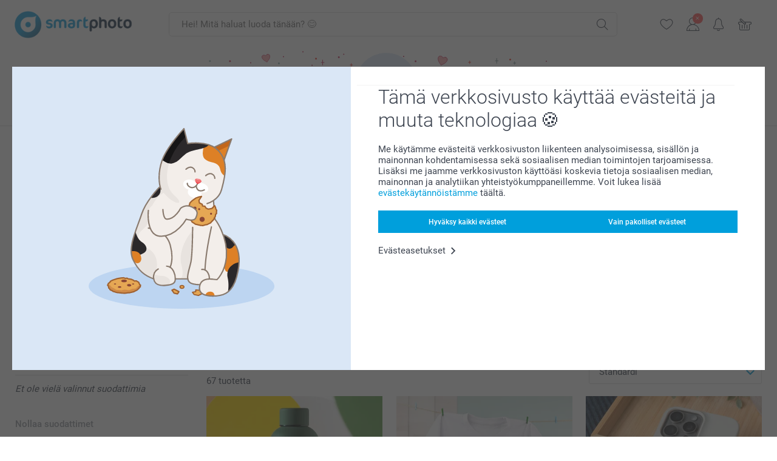

--- FILE ---
content_type: text/html; charset=utf-8
request_url: https://www.smartphoto.fi/takaisin-kouluun
body_size: 76761
content:
<!DOCTYPE html><html lang="fi" data-expressrevision="792" data-expresshash="8a9b289f288c" data-isbot="True"><head><link rel="dns-prefetch" href="//c-static.smartphoto.com" /><link rel="preconnect" href="https://c-static.smartphoto.com" /><link rel="dns-prefetch" href="//consent.cookiebot.com" /><link rel="preconnect" href="https://consent.cookiebot.com" /><script id="Cookiebot" data-culture="fi" src="https://consent.cookiebot.com/uc.js" data-cbid="78c30170-7bbb-421b-9ffc-129b3229a83e" async="async"></script><meta charset="utf-8" /><title data-abandonedvisittitle="🎁 Tule takaisin..." data-abandonedvisittitlealternate="🎁 Kaipaamme sinua..." data-abandonedvisitenabled="True" data-abandonedvisitspeed="2000">Koulutarvikkeet | Kaikki mit&#xE4; tarvitset - tilaa netist&#xE4;!</title><meta http-equiv="X-UA-Compatible" content="IE=edge" /><meta name="viewport" content="width=device-width, initial-scale=1.0" /><link rel="canonical" href="https://www.smartphoto.fi/takaisin-kouluun" /><meta name="description" content="Kaikki mitä tarvitset kouluun! Tee penaali valokuvalla, koululaiskalenteri tai vaikka uniikki kirjoitusvihko omilla kuvilla. Helppoa ja hauskaa!" /><link rel="alternate" href="https://www.smartphoto.fi/takaisin-kouluun" hreflang="fi" /><link rel="alternate" href="https://www.smartphoto.be/fr/rentree-des-classes" hreflang="fr-be" /><link rel="alternate" href="https://www.smartphoto.be/nl/terug-naar-school" hreflang="nl-be" /><link rel="alternate" href="https://www.smartphoto.nl/schoolspullen" hreflang="nl-nl" /><link rel="alternate" href="https://www.smartphoto.dk/skolestart" hreflang="da" /><link rel="alternate" href="https://www.smartphoto.fr/rentree-des-classes" hreflang="fr" /><link rel="alternate" href="https://www.smartphoto.co.uk/back-to-school" hreflang="en-gb" /><link rel="alternate" href="https://www.smartphoto.ie/back-to-school" hreflang="en-ie" /><link rel="alternate" href="https://www.smartphoto.de/schulanfang" hreflang="de" /><link rel="alternate" href="https://www.smartphoto.eu/back-to-school" hreflang="en" /><link rel="alternate" href="https://www.smartphoto.ch/de/schulanfang" hreflang="de-ch" /><link rel="alternate" href="https://www.smartphoto.ch/en/back-to-school" hreflang="en-ch" /><link rel="alternate" href="https://www.smartphoto.ch/fr/rentree-des-classes" hreflang="fr-ch" /><link rel="alternate" href="https://www.smartphoto.no/skolestart" hreflang="nn" /><link rel="alternate" href="https://www.smartphoto.se/skolstart" hreflang="sv" /><link rel="sitemap" type="application/xml" title="Sitemap" href="https://www.smartphoto.fi/sitemaps/effi/sitemap.xml" /><link href="https://c-static.smartphoto.com/appdata/base/css/styleguide/assets/general/fonts/roboto/roboto-regular.woff2" rel="preload" type="font/woff2" crossorigin="anonymous" as="font" /><link href="https://c-static.smartphoto.com/appdata/base/css/styleguide/assets/general/fonts/roboto/roboto-medium.woff2" rel="preload" type="font/woff2" crossorigin="anonymous" as="font" /><link href="https://c-static.smartphoto.com/appdata/base/css/styleguide/assets/general/fonts/roboto/roboto-bold.woff2" rel="preload" type="font/woff2" crossorigin="anonymous" as="font" /><link href="https://c-static.smartphoto.com/appdata/base/css/styleguide/assets/general/fonts/roboto/roboto-light.woff2" rel="preload" type="font/woff2" crossorigin="anonymous" as="font" /><link rel="shortcut icon" href="https://c-static.smartphoto.com/appdata/26.1.0.792/favicon.ico?26.1.0.792" /><link rel="apple-touch-icon" href="https://c-static.smartphoto.com/content/rsp_images/header/logo/smartphoto/apple-touch-icon.png" /><link rel="preload" type="text/css" href="https://c-static.smartphoto.com/appdata/26.1.0.792/base/css/styleguide/css/compressed/main-treeshaking.min.css" as="style" /><link rel="stylesheet" type="text/css" href="https://c-static.smartphoto.com/appdata/26.1.0.792/base/css/styleguide/css/compressed/main-treeshaking.min.css" /><link rel="preload" type="text/css" href="https://c-static.smartphoto.com/appdata/26.1.0.792/css-pages/main_treeshaking.css" as="style" /><link rel="stylesheet" type="text/css" href="https://c-static.smartphoto.com/appdata/26.1.0.792/css-pages/main_treeshaking.css" /><link rel="preload" type="text/css" href="https://c-static.smartphoto.com/appdata/26.1.0.792/base/css/styleguide/css/compressed/pop.min.css" as="style" /><link rel="stylesheet" type="text/css" href="https://c-static.smartphoto.com/appdata/26.1.0.792/base/css/styleguide/css/compressed/pop.min.css" /><link rel="preload" type="text/css" href="https://c-static.smartphoto.com/appdata/26.1.0.792/css-pages/pop.css" as="style" /><link rel="stylesheet" type="text/css" href="https://c-static.smartphoto.com/appdata/26.1.0.792/css-pages/pop.css" /><style>@font-face{font-family:icons;src:url(https://c-static.smartphoto.com/appdata/26.1.0.792/base/css/styleguide/assets/general/fonts/icons/icons.woff2) format("woff2"),url(https://c-static.smartphoto.com/appdata/26.1.0.792/base/css/styleguide/assets/general/fonts/icons/icons.woff) format("woff"),url(https://c-static.smartphoto.com/appdata/26.1.0.792/base/css/styleguide/assets/general/fonts/icons/icons.ttf) format("truetype"),url(https://c-static.smartphoto.com/appdata/26.1.0.792/base/css/styleguide/assets/general/fonts/icons/icons.#icon) format("svg");font-display:block}@font-face{font-family:'Roboto';src:url('https://c-static.smartphoto.com/appdata/base/css/styleguide/assets/general/fonts/roboto/roboto-regular.woff2') format('woff2');font-weight:400;font-style:normal}@font-face{font-family:'Roboto';src:url('https://c-static.smartphoto.com/appdata/base/css/styleguide/assets/general/fonts/roboto/roboto-medium.woff2') format('woff2');font-weight:500;font-style:normal}@font-face{font-family:'Roboto';src:url('https://c-static.smartphoto.com/appdata/base/css/styleguide/assets/general/fonts/roboto/roboto-light.woff2') format('woff2');font-weight:300;font-style:normal}@font-face{font-family:'Roboto';src:url('https://c-static.smartphoto.com/appdata/base/css/styleguide/assets/general/fonts/roboto/roboto-bold.woff2') format('woff2');font-weight:600;font-style:normal}</style><script>var dataLayer=window.dataLayer||[];if(dataLayer.length>0){dataLayer=[{"appId":"1C148556-FC30-483D-8699-5EB3831027F6","posId":"1013e604-11ef-4a66-b618-6f44dc94581c","clientType":"Prospect","userOptIn":false,"cartAmount":0,"cartSize":0,"domainCode":"EFFI","domainName":"Extrafilm FIN","countryCode":"FIN","countryName":"Finland","currencyCode":"EUR","euroCurrencyExchangeRate":1.00000,"languageCode":"fi","pageUrl":"https://www.smartphoto.fi/takaisin-kouluun","pageType":"events","pageTitle":"Koulutarvikkeet | Kaikki mit\u00E4 tarvitset - tilaa netist\u00E4!","pageCode":"Events.BacktoSchool","searchResults":0,"searchTerm":"","ecommerce":{},"timestamp":"202601221940404040","shop":"BackToSchool","theme":"BackToSchool","datalayerVersion":"2022-06"}].concat(dataLayer);}
else{dataLayer.push({"appId":"1C148556-FC30-483D-8699-5EB3831027F6","posId":"1013e604-11ef-4a66-b618-6f44dc94581c","clientType":"Prospect","userOptIn":false,"cartAmount":0,"cartSize":0,"domainCode":"EFFI","domainName":"Extrafilm FIN","countryCode":"FIN","countryName":"Finland","currencyCode":"EUR","euroCurrencyExchangeRate":1.00000,"languageCode":"fi","pageUrl":"https://www.smartphoto.fi/takaisin-kouluun","pageType":"events","pageTitle":"Koulutarvikkeet | Kaikki mit\u00E4 tarvitset - tilaa netist\u00E4!","pageCode":"Events.BacktoSchool","searchResults":0,"searchTerm":"","ecommerce":{},"timestamp":"202601221940404040","shop":"BackToSchool","theme":"BackToSchool","datalayerVersion":"2022-06"});}
var iframeDataLayer=window.iframeDataLayer||[];iframeDataLayer.push({"appId":"1C148556-FC30-483D-8699-5EB3831027F6","posId":"1013e604-11ef-4a66-b618-6f44dc94581c","clientType":"Prospect","userOptIn":false,"cartAmount":0,"cartSize":0,"domainCode":"EFFI","domainName":"Extrafilm FIN","countryCode":"FIN","countryName":"Finland","currencyCode":"EUR","euroCurrencyExchangeRate":1.00000,"languageCode":"fi","pageUrl":"https://www.smartphoto.fi/takaisin-kouluun","pageType":"events","pageTitle":"Koulutarvikkeet | Kaikki mit\u00E4 tarvitset - tilaa netist\u00E4!","pageCode":"Events.BacktoSchool","searchResults":0,"searchTerm":"","ecommerce":{},"timestamp":"202601221940404040","shop":"BackToSchool","theme":"BackToSchool","datalayerVersion":"2022-06"});var dataLayerSite=window.dataLayerSite||[];dataLayerSite.push({"optIn":false,"returning":false,"existing":false,"email":"","language":"fi","appId":"1C148556-FC30-483D-8699-5EB3831027F6","posId":"1013e604-11ef-4a66-b618-6f44dc94581c","datalayerVersion":"2017-06"});var gtmIframeAccounts='GTM-MX96N6K';function pushDataLayer(){return iframeDataLayer;}</script><script>var enableLeaveIntent=false;var enableLeaveIntentConfigValue=true;</script><meta property="og:site_name" content="smartphoto" /><meta property="og:title" content="Koulutarvikkeet | Kaikki mitä tarvitset - tilaa netistä!" /><meta property="og:description" content="Kaikki mitä tarvitset kouluun! Tee penaali valokuvalla, koululaiskalenteri tai vaikka uniikki kirjoitusvihko omilla kuvilla. Helppoa ja hauskaa!" /><meta name="thumbnail" property="og:image" content="https://c-static.smartphoto.com/structured/repositoryimage/seocontent/events/backtoschool/ogimage/image/og_image_skolstart_2.jpg" /><meta property="og:url" content="https://www.smartphoto.fi/takaisin-kouluun" /></head><body data-showcountryselection="false" class="body--padding-bottom" data-timeoutBeforeShowingLoadingDialog="600" data-timeoutBeforeShowingSkeletonScreen="400"><header class="o-main-navigation o-main-navigation--event-banner technical-header"><div class="o-main-navigation__container"><div class="o-main-navigation__container-top"><div class="o-main-navigation__hamburger"><div class="a-hamburger-menu u-margin-left-small technical-mobile-navigation-hamburger-menu-button" tabindex="0"><span class="a-hamburger-menu__bar a-hamburger-menu__first-bar"> </span> <span class="a-hamburger-menu__bar a-hamburger-menu__second-bar"> </span> <span class="a-hamburger-menu__bar a-hamburger-menu__third-bar"> </span> <span class="a-hamburger-menu__bar a-hamburger-menu__fourth-bar"> </span></div><div class="o-main-navigation__hamburger-menu technical-mobile-navigation-hamburger-menu-container"><div class="o-main-navigation__navigation-mobile-component o-navigation-mobile m-navigation-overlay technical-mobile-navigation"><div class="m-navigation-overlay__mobile-view" id="technical-mobile-menu" data-page-id="3c027ee8-dd9d-4437-8af1-50e2908824ad" data-current-language="FI"></div></div></div></div><div class="a-logo a-logo--default"><a href="/" class="a-logo__link" title="Siirry etusivulle" tabindex="0"> <img class="a-logo__image" src="https://c-static.smartphoto.com/structured/repositoryimage/header/sgheader/logo/image/logosmartphoto_retina_2.png" alt="Siirry etusivulle" title="Siirry etusivulle" /> </a></div><div class="m-search-bar o-main-navigation__searchbar m-search-bar--desktop"><form class="m-search-bar__form" method="get" action="/search"><label for="searchTermDesktop" class="u-hide">K&#xE4;yt&#xE4; t&#xE4;t&#xE4; hakupalkkia l&#xF6;yt&#xE4;&#xE4;ksesi etsim&#xE4;si.</label> <input type="search" id="searchTermDesktop" name="searchterm" class="m-search-bar__input" placeholder="Hei! Mitä haluat luoda tänään? 😊" tabindex="0" /> <button class="m-search-bar__submit icon-search_thin" type="submit" title="Aloita haku" tabindex="0"></button></form></div><div class="o-main-navigation__icon-navigation o-main-navigation__icon-navigation-component o-icon-navigation"><div class="o-icon-navigation__search"><i class="o-icon-navigation__icon o-icon-navigation__search-icon icon-search_thin"></i><div class="o-icon-navigation__menu-container o-icon-navigation__search-bar"><div class="m-search-bar o-icon-navigation__search-bar-component technical-mobile-searchbar"><form class="m-search-bar__form" method="get" action="/search"><label for="searchTermMobile" class="u-hide">K&#xE4;yt&#xE4; t&#xE4;t&#xE4; hakupalkkia l&#xF6;yt&#xE4;&#xE4;ksesi etsim&#xE4;si.</label> <input type="search" id="searchTermMobile" name="searchterm" class="m-search-bar__input" placeholder="Hei! Mitä haluat luoda tänään? 😊" tabindex="0" /> <button class="m-search-bar__submit icon-search_thin" type="submit" title="Aloita haku" tabindex="0"></button></form></div></div></div><div class="o-icon-navigation__wishlist"><a href="/wishlist" class="o-icon-navigation__wishlist-link"> <span class="a-icon technical-icon a-icon--single a-icon--no-fill a-icon--single a-icon--no-fill"> <i class="a-icon__icon"> <svg class="v2-a-icon__svg"><use class="v2-a-icon__use" href="/svg/heart-symbol.svg#heart-symbol"></use></svg> </i> </span> </a></div><div class="o-icon-navigation__user"><a class="o-icon-navigation__user-link" href="/myaccount" tabindex="0" title="Siirry kirjautumissivulle kirjautuaksesi sisään tai rekisteröityäksesi verkkosivustollamme"> <i class="o-icon-navigation__icon o-icon-navigation__user-icon icon-profile"> <span class="a-count o-icon-navigation__count o-icon-navigation__count--close" /> </i> </a></div><script>var accountType='';</script><div class="o-icon-navigation__notifications-center"><i class="o-icon-navigation__icon o-icon-navigation__notifications-center__icon icon-bell" tabindex="0" title="Tarkista ilmoituksesi"> <span class="a-count o-icon-navigation__count" style="display:none">0</span> </i><div class="o-icon-navigation__menu-container o-icon-navigation__notifications-center-menu"><div class="o-icon-navigation__notifications-center-component o-notifications-center m-navigation-overlay"><div class="technical-notification-center-overlay"><div class="m-navigation-overlay__close-container"><span class="m-navigation-overlay__close-text">Sulje</span> <span class="m-navigation-overlay__close-icon icon-close"></span></div><div class="m-navigation-overlay__content"></div></div></div></div></div><div class="o-icon-navigation__shopping-cart o-icon-navigation__shopping-cart--empty"><a href="/cart" class="o-icon-navigation__user-link" tabindex="0" title="Siirry ostoskoriisi"> <i class="o-icon-navigation__icon o-icon-navigation__shopping-cart-icon icon-shopping-basket"> </i> </a></div></div></div><div class="o-main-navigation__container-event technical-event-container" data-stickynav="false"><a class="o-main-navigation__event-link" href="/ystavanpaiva"> <img src="https://c-static.smartphoto.com/appdata/base/img/cat/valentine-banner-01.svg" class="o-main-navigation__container-event__background-image" alt="Cat animation: valentine" /><div class="o-main-navigation__container-event__image technical-animate-img" style="opacity:0" data-catimage="/appdata/base/img/cat/cat-animation-valentine.json"></div></a></div><div class="o-main-navigation__container-bottom"><div class="o-main-navigation__menu-first-level"><nav class="o-menu-first-level"><ul class="technical-desktop-left-menu o-menu-first-level__list"><li class="o-menu-first-level__list-item o-menu-first-level__list-item--has-menu-second-level technical-desktop-first-level-menu-item" data-menu-item="0" tabindex="0"><span class="o-menu-first-level__button icon-arrow-down technical-level1-button">Tuotteet</span><div class="o-menu-second-level technical-desktop-menu-second u-hide"><div class="o-menu-second-level__container"><ul class="o-menu-second-level__list"><li class="o-menu-second-level__list-item technical-desktop-second-level-menu-item" data-menu-item="0"><a class="a-button a-button--icon-after-text a-button--large o-menu-second-level__button technical-third-link-item" href="/uudet-tuotteet" target="_self"> Uutuudet </a></li><li class="o-menu-second-level__list-item technical-desktop-second-level-menu-item" data-menu-item="1"><div class="o-menu-second-level__menu-third-level technical-desktop-second-level-content"><div class="o-secondary-navigation-detail skeleton-loading"><div class="o-secondary-navigation-detail"><div class="m-list-of-links o-secondary-navigation-detail__product-links"><div class="m-list-of-links__link-group m-list-of-links__medium--first-column-top"><a class="a-link m-list-of-links__title" href="/kuvakalenterit" target="_self"> <span itemprop="" class="a-typography technical-link-text a-link__text" data-testid="">Kuvakalenterit & Kuvapäivyrit</span> </a><ul class="m-list-of-links__list"><li class="m-list-of-links__list-item"><a class="a-link m-list-of-links__link" href="/kuvakalenterit/seinakalenteri" target="_self"> <span itemprop="" class="a-typography technical-link-text a-link__text" data-testid="">Seinäkalenterit</span> </a><div class="m-list-of-links__image-content"><div class="m-list-of-links__image-container" style="--aspect-ratio:1/1"><img class="m-list-of-links__list-item-image" src="https://c-static.smartphoto.com/structured/repositoryimage/productcategory/calendars/wall_calendar/tileimage/image/overview-wallcalendar-tileimage-1x1.jpg" alt="" /></div><div class="m-list-of-links__image-description"><p class="a-typography m-list-of-links__image-description__category" data-testid="">Kuvakalenterit & Kuvapäivyrit</p><p class="a-typography a-typography--p a-typography--medium m-list-of-links__image-description__section" data-testid="">Seinäkalenterit</p></div></div></li><li class="m-list-of-links__list-item"><a class="a-link m-list-of-links__link" href="/kuvakalenterit/poytakalenterit" target="_self"> <span itemprop="" class="a-typography technical-link-text a-link__text" data-testid="">Pöytäkalenterit</span> </a><div class="m-list-of-links__image-content"><div class="m-list-of-links__image-container" style="--aspect-ratio:1/1"><img class="m-list-of-links__list-item-image" src="https://c-static.smartphoto.com/structured/repositoryimage/tilegroup/calendars/overviewdesk/tileimage/image/overview-deskcalendar-tileimage-1x_2.jpg" alt="" /></div><div class="m-list-of-links__image-description"><p class="a-typography m-list-of-links__image-description__category" data-testid="">Kuvakalenterit & Kuvapäivyrit</p><p class="a-typography a-typography--p a-typography--medium m-list-of-links__image-description__section" data-testid="">Pöytäkalenterit</p></div></div></li><li class="m-list-of-links__list-item"><a class="a-link m-list-of-links__link" href="/kuvakalenterit/perhekalenteri" target="_self"> <span itemprop="" class="a-typography technical-link-text a-link__text" data-testid="">Perhekalenterit</span> </a><div class="m-list-of-links__image-content"><div class="m-list-of-links__image-container" style="--aspect-ratio:1/1"><img class="m-list-of-links__list-item-image" src="https://c-static.smartphoto.com/structured/repositoryimage/productcategory/calendars/family_planner/tileimages/tileimage1x1/image/familyplanner-tileimage-1x_3.jpg" alt="" /></div><div class="m-list-of-links__image-description"><p class="a-typography m-list-of-links__image-description__category" data-testid="">Kuvakalenterit & Kuvapäivyrit</p><p class="a-typography a-typography--p a-typography--medium m-list-of-links__image-description__section" data-testid="">Perhekalenterit</p></div></div></li><li class="m-list-of-links__list-item"><a class="a-link m-list-of-links__link" href="/kuvakalenterit/kalenterit-vuosinakymalla" target="_self"> <span itemprop="" class="a-typography technical-link-text a-link__text" data-testid="">Kalenterit vuosinäkymällä</span> </a><div class="m-list-of-links__image-content"><div class="m-list-of-links__image-container" style="--aspect-ratio:1/1"><video class="m-list-of-links__local-video" autoplay="autoplay" playsinline loop="loop" muted="muted" preload="metadata" crossorigin="anonymous"><source src="https://c-static.smartphoto.com/structured/repositoryimage/tilegroup/calendars/overviewyear/tileimage/image/overview-yearplanner-tileimage-1x1-replace.mp4" type="video/mp4" /></video></div><div class="m-list-of-links__image-description"><p class="a-typography m-list-of-links__image-description__category" data-testid="">Kuvakalenterit & Kuvapäivyrit</p><p class="a-typography a-typography--p a-typography--medium m-list-of-links__image-description__section" data-testid="">Kalenterit vuosinäkymällä</p></div></div></li><li class="m-list-of-links__list-item"><a class="a-link m-list-of-links__link" href="/kuvakalenterit/kuvapaivyri" target="_self"> <span itemprop="" class="a-typography technical-link-text a-link__text" data-testid="">Kuvapäivyri</span> </a><div class="m-list-of-links__image-content"><div class="m-list-of-links__image-container" style="--aspect-ratio:1/1"><img class="m-list-of-links__list-item-image" src="https://c-static.smartphoto.com/structured/repositoryimage/productcategory/calendars/agenda/tileimage/image/diary-tileimage-1x_2.jpg" alt="" /></div><div class="m-list-of-links__image-description"><p class="a-typography m-list-of-links__image-description__category" data-testid="">Kuvakalenterit & Kuvapäivyrit</p><p class="a-typography a-typography--p a-typography--medium m-list-of-links__image-description__section" data-testid="">Kuvapäivyri</p></div></div></li></ul></div><div class="m-list-of-links__link-group m-list-of-links__single"><p class="m-list-of-links__title">Kalenterit kaikkiin tilanteisiin</p><ul class="m-list-of-links__list"><li class="m-list-of-links__list-item"><a class="a-link m-list-of-links__link" href="/kuvakalenterit/syntymapaivakalenteri" target="_self"> <span itemprop="" class="a-typography technical-link-text a-link__text" data-testid="">Syntymäpäiväkalenterit</span> </a><div class="m-list-of-links__image-content"><div class="m-list-of-links__image-container" style="--aspect-ratio:1/1"><img class="m-list-of-links__list-item-image" src="https://c-static.smartphoto.com/structured/repositoryimage/productcategory/calendars/birthday_calendar/tileimages/tileimage1x1/image/birthdaycalendar-tileimage-1x_3.jpg" alt="" /></div><div class="m-list-of-links__image-description"><p class="a-typography m-list-of-links__image-description__category" data-testid="">Kalenterit kaikkiin tilanteisiin</p><p class="a-typography a-typography--p a-typography--medium m-list-of-links__image-description__section" data-testid="">Syntymäpäiväkalenterit</p></div></div></li><li class="m-list-of-links__list-item"><a class="a-link m-list-of-links__link" href="/kuvakalenterit/adventtikalenteri" target="_self"> <span itemprop="" class="a-typography technical-link-text a-link__text" data-testid="">Adventtikalenterit</span> </a><div class="m-list-of-links__image-content"><div class="m-list-of-links__image-container" style="--aspect-ratio:1/1"><img class="m-list-of-links__list-item-image" src="https://c-static.smartphoto.com/structured/repositoryimage/tilegroup/calendars/overviewadvent_calendar/tileimages/tileimage1x1/image/adventcalendars-tileimage-1x1.jpg" alt="" /></div><div class="m-list-of-links__image-description"><p class="a-typography m-list-of-links__image-description__category" data-testid="">Kalenterit kaikkiin tilanteisiin</p><p class="a-typography a-typography--p a-typography--medium m-list-of-links__image-description__section" data-testid="">Adventtikalenterit</p></div></div></li></ul></div><div class="o-secondary-navigation-detail__product-view"><a class="a-link a-link--icon-after a-link a-link--with-highlight o-secondary-navigation-detail__product-category-link a-link--icon-large a-link--hover-animation" href="/kuvakalenterit" target="_self"><p class="technical-link-text a-link__text">Katso kaikki <span class="a-link__text--highlight">Kuvakalenterit & kuvapäivyrit</span></p><span class="a-link__icon icon-arrow-right"></span> </a><div class="o-secondary-navigation-detail__product-preview"><div class="m-list-of-links__image-content"><div class="m-list-of-links__image-container" style="--aspect-ratio:1/1"><a href="/kuvakalenterit" title="Kuvakalenterit &amp; kuvapäivyrit" target="_self"> <img class="m-list-of-links__list-item-image" src="https://c-static.smartphoto.com/structured/repositoryimage/tilegroup/calendars/tileimage/image/overview-calendars-tileimage-1x1.jpg" alt="" /> </a></div><div class="m-list-of-links__image-description"><p>Kuvakalenterit &amp; kuvap&#xE4;ivyrit</p></div></div></div></div></div></div></div></div><button class="a-button a-button--icon-after-text a-button--large icon-arrow-right o-menu-second-level__button technical-third-link-item" type="button"> Kuvakalenterit & kuvapäivyrit </button></li><li class="o-menu-second-level__list-item technical-desktop-second-level-menu-item" data-menu-item="2"><div class="o-menu-second-level__menu-third-level technical-desktop-second-level-content"><div class="o-secondary-navigation-detail skeleton-loading"><div class="o-secondary-navigation-detail"><div class="m-list-of-links o-secondary-navigation-detail__product-links"><div class="m-list-of-links__link-group m-list-of-links__single"><p class="m-list-of-links__title">Kuvakirjat XL</p><ul class="m-list-of-links__list"><li class="m-list-of-links__list-item"><a class="a-link m-list-of-links__link" href="/kuvakirja/tee-kuvakirjat?pvc=photobookxlsqhardpers" target="_self"> <span itemprop="" class="a-typography technical-link-text a-link__text" data-testid="">Kuvakirja XL nelikulmainen</span> </a><div class="m-list-of-links__image-content"><div class="m-list-of-links__image-container" style="--aspect-ratio:1/1"><img class="m-list-of-links__list-item-image" src="https://c-static.smartphoto.com/structured/repositoryimage/headerdesktopnavsubcat/products/photobooks/thirdleveldesktopmenu/q5st7ak5izuubklfpe53cvyhwi/fourthlevelmenu/fy3rg3ncvezuphqc6rluzfatkq/image/image/xl-square-hard.jpg" alt="" /></div><div class="m-list-of-links__image-description"><p class="a-typography m-list-of-links__image-description__category" data-testid="">Kuvakirjat XL</p><p class="a-typography a-typography--p a-typography--medium m-list-of-links__image-description__section" data-testid="">Kuvakirja XL nelikulmainen</p></div></div></li><li class="m-list-of-links__list-item"><a class="a-link m-list-of-links__link" href="/kuvakirja/tee-kuvakirjat?pvc=photobookxllhardpers" target="_self"> <span itemprop="" class="a-typography technical-link-text a-link__text" data-testid="">Kuvakirja XL vaaka</span> </a><div class="m-list-of-links__image-content"><div class="m-list-of-links__image-container" style="--aspect-ratio:1/1"><img class="m-list-of-links__list-item-image" src="https://c-static.smartphoto.com/structured/repositoryimage/headerdesktopnavsubcat/products/photobooks/thirdleveldesktopmenu/fbeyvb3czw6u7oo5yxuwzabddy/fourthlevelmenu/pm3ashqtrvpuverccd74wa3dk4/image/image/xl-landscape-hard.jpg" alt="" /></div><div class="m-list-of-links__image-description"><p class="a-typography m-list-of-links__image-description__category" data-testid="">Kuvakirjat XL</p><p class="a-typography a-typography--p a-typography--medium m-list-of-links__image-description__section" data-testid="">Kuvakirja XL vaaka</p></div></div></li></ul></div><div class="m-list-of-links__link-group m-list-of-links__single"><p class="m-list-of-links__title">Kuvakirjat L</p><ul class="m-list-of-links__list"><li class="m-list-of-links__list-item"><a class="a-link m-list-of-links__link" href="/kuvakirja/tee-kuvakirjat?pvc=photobookllhardpers" target="_self"> <span itemprop="" class="a-typography technical-link-text a-link__text" data-testid="">Kuvakirja L vaaka</span> </a><div class="m-list-of-links__image-content"><div class="m-list-of-links__image-container" style="--aspect-ratio:1/1"><img class="m-list-of-links__list-item-image" src="https://c-static.smartphoto.com/structured/repositoryimage/headerdesktopnavsubcat/products/photobooks/thirdleveldesktopmenu/zgb5zop54awe3jtvh2yssbzghq/fourthlevelmenu/xcfyopd6363edoo7ngapb22ipq/image/image/l-landscape-hard.jpg" alt="" /></div><div class="m-list-of-links__image-description"><p class="a-typography m-list-of-links__image-description__category" data-testid="">Kuvakirjat L</p><p class="a-typography a-typography--p a-typography--medium m-list-of-links__image-description__section" data-testid="">Kuvakirja L vaaka</p></div></div></li><li class="m-list-of-links__list-item"><a class="a-link m-list-of-links__link" href="/kuvakirja/tee-kuvakirjat?pvc=photobooklsqhardpers" target="_self"> <span itemprop="" class="a-typography technical-link-text a-link__text" data-testid="">Kuvakirja L nelikulmainen</span> </a><div class="m-list-of-links__image-content"><div class="m-list-of-links__image-container" style="--aspect-ratio:1/1"><img class="m-list-of-links__list-item-image" src="https://c-static.smartphoto.com/structured/repositoryimage/headerdesktopnavsubcat/products/photobooks/thirdleveldesktopmenu/5724fh3ey5tuxag32h6ccaoqpy/fourthlevelmenu/lrn2urqtlnru7hosrnu23kqui4/image/image/l-square-hard.jpg" alt="" /></div><div class="m-list-of-links__image-description"><p class="a-typography m-list-of-links__image-description__category" data-testid="">Kuvakirjat L</p><p class="a-typography a-typography--p a-typography--medium m-list-of-links__image-description__section" data-testid="">Kuvakirja L nelikulmainen</p></div></div></li><li class="m-list-of-links__list-item"><a class="a-link m-list-of-links__link" href="/kuvakirja/tee-kuvakirjat?pvc=photobooklphardpers" target="_self"> <span itemprop="" class="a-typography technical-link-text a-link__text" data-testid="">Kuvakirja L pysty</span> </a><div class="m-list-of-links__image-content"><div class="m-list-of-links__image-container" style="--aspect-ratio:1/1"><img class="m-list-of-links__list-item-image" src="https://c-static.smartphoto.com/structured/repositoryimage/headerdesktopnavsubcat/products/photobooks/thirdleveldesktopmenu/pq2ugc76tffenivo6jk6eehxkq/fourthlevelmenu/wu2b4o7wfmoejedljnp4x4jagi/image/image/l-portrait-hard.jpg" alt="" /></div><div class="m-list-of-links__image-description"><p class="a-typography m-list-of-links__image-description__category" data-testid="">Kuvakirjat L</p><p class="a-typography a-typography--p a-typography--medium m-list-of-links__image-description__section" data-testid="">Kuvakirja L pysty</p></div></div></li></ul></div><div class="m-list-of-links__link-group m-list-of-links__single"><p class="m-list-of-links__title">Kuvakirjat M</p><ul class="m-list-of-links__list"><li class="m-list-of-links__list-item"><a class="a-link m-list-of-links__link" href="/kuvakirja/tee-kuvakirjat?pvc=photobookmlhardpers" target="_self"> <span itemprop="" class="a-typography technical-link-text a-link__text" data-testid="">Kuvakirja M vaaka</span> </a><div class="m-list-of-links__image-content"><div class="m-list-of-links__image-container" style="--aspect-ratio:1/1"><img class="m-list-of-links__list-item-image" src="https://c-static.smartphoto.com/structured/repositoryimage/headerdesktopnavsubcat/products/photobooks/thirdleveldesktopmenu/xlv4mhzxvwyefdduhdkbghibaa/fourthlevelmenu/3iazeljnog4uhhof7waqdpr4te/image/image/m-landscape-hard.jpg" alt="" /></div><div class="m-list-of-links__image-description"><p class="a-typography m-list-of-links__image-description__category" data-testid="">Kuvakirjat M</p><p class="a-typography a-typography--p a-typography--medium m-list-of-links__image-description__section" data-testid="">Kuvakirja M vaaka</p></div></div></li></ul></div><div class="m-list-of-links__link-group m-list-of-links__single"><a class="a-link m-list-of-links__title" href="/valokuvat-julisteet-taskukirja/kuvavihkoja" target="_self"> <span itemprop="" class="a-typography technical-link-text a-link__text" data-testid="">Kuvavihkoja</span> </a><ul class="m-list-of-links__list"><li class="m-list-of-links__list-item"><a class="a-link m-list-of-links__link" href="/valokuvat-julisteet-taskukirja/nelio-minikuvakirja" target="_self"> <span itemprop="" class="a-typography technical-link-text a-link__text" data-testid="">Neliö minikuvakirja</span> </a><div class="m-list-of-links__image-content"><div class="m-list-of-links__image-container" style="--aspect-ratio:1/1"><img class="m-list-of-links__list-item-image" src="https://c-static.smartphoto.com/structured/repositoryimage/productcategory/prints_posters/minisquare/tileimages/tileimage1x1/image/collection-52-square-tileimage-1x1.jpg" alt="" /></div><div class="m-list-of-links__image-description"><p class="a-typography m-list-of-links__image-description__category" data-testid="">Kuvavihkoja</p><p class="a-typography a-typography--p a-typography--medium m-list-of-links__image-description__section" data-testid="">Neliö minikuvakirja</p></div></div></li><li class="m-list-of-links__list-item"><a class="a-link m-list-of-links__link" href="/valokuvat-julisteet-taskukirja/taskukirja" target="_self"> <span itemprop="" class="a-typography technical-link-text a-link__text" data-testid="">Taskukirja</span> </a><div class="m-list-of-links__image-content"><div class="m-list-of-links__image-container" style="--aspect-ratio:1/1"><img class="m-list-of-links__list-item-image" src="https://c-static.smartphoto.com/structured/repositoryimage/productcategory/prints_posters/pocket_book/tileimages/tileimage1x1/image/pocketbook-tileimage-1x_2.jpg" alt="" /></div><div class="m-list-of-links__image-description"><p class="a-typography m-list-of-links__image-description__category" data-testid="">Kuvavihkoja</p><p class="a-typography a-typography--p a-typography--medium m-list-of-links__image-description__section" data-testid="">Taskukirja</p></div></div></li><li class="m-list-of-links__list-item"><a class="a-link m-list-of-links__link" href="/valokuvat-julisteet-taskukirja/collection-52-kuvavihko" target="_self"> <span itemprop="" class="a-typography technical-link-text a-link__text" data-testid="">Collection 52</span> </a><div class="m-list-of-links__image-content"><div class="m-list-of-links__image-container" style="--aspect-ratio:1/1"><img class="m-list-of-links__list-item-image" src="https://c-static.smartphoto.com/structured/repositoryimage/productcategory/prints_posters/collection52/tileimages/tileimage1x1/image/collection-52-tileimage-1x1.jpg" alt="Tilaa Collection 52" /></div><div class="m-list-of-links__image-description"><p class="a-typography m-list-of-links__image-description__category" data-testid="">Kuvavihkoja</p><p class="a-typography a-typography--p a-typography--medium m-list-of-links__image-description__section" data-testid="">Collection 52</p></div></div></li><li class="m-list-of-links__list-item"><a class="a-link m-list-of-links__link" href="/valokuvat-julisteet-taskukirja/collection-100-kuvavihko" target="_self"> <span itemprop="" class="a-typography technical-link-text a-link__text" data-testid="">Collection 100</span> </a><div class="m-list-of-links__image-content"><div class="m-list-of-links__image-container" style="--aspect-ratio:1/1"><img class="m-list-of-links__list-item-image" src="https://c-static.smartphoto.com/structured/repositoryimage/productcategory/prints_posters/collection100/tileimages/tileimage1x1/image/collection100-tileimage-1x1.jpg" alt="" /></div><div class="m-list-of-links__image-description"><p class="a-typography m-list-of-links__image-description__category" data-testid="">Kuvavihkoja</p><p class="a-typography a-typography--p a-typography--medium m-list-of-links__image-description__section" data-testid="">Collection 100</p></div></div></li></ul></div><div class="o-secondary-navigation-detail__product-view"><a class="a-link a-link--icon-after a-link a-link--with-highlight o-secondary-navigation-detail__product-category-link a-link--icon-large a-link--hover-animation" href="/kuvakirja" target="_self"><p class="technical-link-text a-link__text">Katso kaikki <span class="a-link__text--highlight">Kuvakirjat</span></p><span class="a-link__icon icon-arrow-right"></span> </a><div class="o-secondary-navigation-detail__product-preview"><div class="m-list-of-links__image-content"><div class="m-list-of-links__image-container" style="--aspect-ratio:1/1"><a href="/kuvakirja" title="Kuvakirjat" target="_self"> <img class="m-list-of-links__list-item-image" src="https://c-static.smartphoto.com/structured/repositoryimage/tilegroup/photobooks/tileimages/tileimage1x1/image/photobooks-tileimage-1x_4.jpg" alt="Fotobøger - Lav din egen fotobog online hos smartphoto" /> </a></div><div class="m-list-of-links__image-description"><p>Kuvakirjat</p></div></div></div></div></div></div></div></div><button class="a-button a-button--icon-after-text a-button--large icon-arrow-right o-menu-second-level__button technical-third-link-item" type="button"> Kuvakirjat </button></li><li class="o-menu-second-level__list-item technical-desktop-second-level-menu-item" data-menu-item="3"><div class="o-menu-second-level__menu-third-level technical-desktop-second-level-content"><div class="o-secondary-navigation-detail skeleton-loading"><div class="o-secondary-navigation-detail"><div class="m-list-of-links o-secondary-navigation-detail__product-links"><div class="m-list-of-links__link-group m-list-of-links__full-column--first-column"><a class="a-link m-list-of-links__title" href="/kuvalahjat" target="_self"> <span itemprop="" class="a-typography technical-link-text a-link__text" data-testid="">Kuvalahjat</span> </a><ul class="m-list-of-links__list"><li class="m-list-of-links__list-item"><a class="a-link m-list-of-links__link" href="/kuvalahjat/kannykka-tabletti-suojakuori" target="_self"> <span itemprop="" class="a-typography technical-link-text a-link__text" data-testid="">Kännykkä & Tabletti</span> </a><div class="m-list-of-links__image-content"><div class="m-list-of-links__image-container" style="--aspect-ratio:1/1"><img class="m-list-of-links__list-item-image" src="https://c-static.smartphoto.com/structured/repositoryimage/generalpage/products/fun_ideas/themecentral/cases/tileimage/image/phonecases-tileimage-1x1.jpg" alt="" /></div><div class="m-list-of-links__image-description"><p class="a-typography m-list-of-links__image-description__category" data-testid="">Kuvalahjat</p><p class="a-typography a-typography--p a-typography--medium m-list-of-links__image-description__section" data-testid="">Kännykkä & Tabletti</p></div></div></li><li class="m-list-of-links__list-item"><a class="a-link m-list-of-links__link" href="/kuvalahjat/mukit-kulhot-lasit-juomapullot" target="_self"> <span itemprop="" class="a-typography technical-link-text a-link__text" data-testid="">Mukit</span> </a><div class="m-list-of-links__image-content"><div class="m-list-of-links__image-container" style="--aspect-ratio:1/1"><img class="m-list-of-links__list-item-image" src="https://c-static.smartphoto.com/structured/repositoryimage/tilegroup/fun_ideas/themecentral/mugs/tileimages/tileimage1x1/image/mugs-tileimage-1x1.jpg" alt="" /></div><div class="m-list-of-links__image-description"><p class="a-typography m-list-of-links__image-description__category" data-testid="">Kuvalahjat</p><p class="a-typography a-typography--p a-typography--medium m-list-of-links__image-description__section" data-testid="">Mukit</p></div></div></li><li class="m-list-of-links__list-item"><a class="a-link m-list-of-links__link" href="/kuvalahjat/magneetit" target="_self"> <span itemprop="" class="a-typography technical-link-text a-link__text" data-testid="">Magneetit</span> </a><div class="m-list-of-links__image-content"><div class="m-list-of-links__image-container" style="--aspect-ratio:1/1"><img class="m-list-of-links__list-item-image" src="https://c-static.smartphoto.com/structured/repositoryimage/tilegroup/fun_ideas/themecentral/magnets/tileimages/tileimage1x1/image/magnets-overview-tileimage-1x1.jpg" alt="" /></div><div class="m-list-of-links__image-description"><p class="a-typography m-list-of-links__image-description__category" data-testid="">Kuvalahjat</p><p class="a-typography a-typography--p a-typography--medium m-list-of-links__image-description__section" data-testid="">Magneetit</p></div></div></li><li class="m-list-of-links__list-item"><a class="a-link m-list-of-links__link" href="/kuvalahjat/korttipelit" target="_self"> <span itemprop="" class="a-typography technical-link-text a-link__text" data-testid="">Korttipelit</span> </a><div class="m-list-of-links__image-content"><div class="m-list-of-links__image-container" style="--aspect-ratio:1/1"><img class="m-list-of-links__list-item-image" src="https://c-static.smartphoto.com/structured/repositoryimage/tilegroup/fun_ideas/themecentral/playingcards/tileimage/image/overview-playingcards-tileimage-1x_4.jpg" alt="" /></div><div class="m-list-of-links__image-description"><p class="a-typography m-list-of-links__image-description__category" data-testid="">Kuvalahjat</p><p class="a-typography a-typography--p a-typography--medium m-list-of-links__image-description__section" data-testid="">Korttipelit</p></div></div></li><li class="m-list-of-links__list-item"><a class="a-link m-list-of-links__link" href="/kuvalahjat/etiketit-tarrat" target="_self"> <span itemprop="" class="a-typography technical-link-text a-link__text" data-testid="">Etiketit</span> </a><div class="m-list-of-links__image-content"><div class="m-list-of-links__image-container" style="--aspect-ratio:1/1"><img class="m-list-of-links__list-item-image" src="https://c-static.smartphoto.com/structured/repositoryimage/tilegroup/fun_ideas/themecentral/stickers/tileimages/tileimage1x1/image/stickers-labels-tileimage-1x_2.jpg" alt="" /></div><div class="m-list-of-links__image-description"><p class="a-typography m-list-of-links__image-description__category" data-testid="">Kuvalahjat</p><p class="a-typography a-typography--p a-typography--medium m-list-of-links__image-description__section" data-testid="">Etiketit</p></div></div></li><li class="m-list-of-links__list-item"><a class="a-link m-list-of-links__link" href="/kuvalahjat/tekstiili" target="_self"> <span itemprop="" class="a-typography technical-link-text a-link__text" data-testid="">Tekstiilit</span> </a><div class="m-list-of-links__image-content"><div class="m-list-of-links__image-container" style="--aspect-ratio:1/1"><img class="m-list-of-links__list-item-image" src="https://c-static.smartphoto.com/structured/repositoryimage/tilegroup/fun_ideas/themecentral/textile/tileimages/tileimage1x1/image/textile-tileimage-1x_2.jpg" alt="" /></div><div class="m-list-of-links__image-description"><p class="a-typography m-list-of-links__image-description__category" data-testid="">Kuvalahjat</p><p class="a-typography a-typography--p a-typography--medium m-list-of-links__image-description__section" data-testid="">Tekstiilit</p></div></div></li><li class="m-list-of-links__list-item"><a class="a-link m-list-of-links__link" href="/kuvalahjat/lelut" target="_self"> <span itemprop="" class="a-typography technical-link-text a-link__text" data-testid="">Lelut & palapelit</span> </a><div class="m-list-of-links__image-content"><div class="m-list-of-links__image-container" style="--aspect-ratio:1/1"><img class="m-list-of-links__list-item-image" src="https://c-static.smartphoto.com/structured/repositoryimage/tilegroup/fun_ideas/themecentral/toys/tileimages/tileimage1x1/image/toys-tileimage-1x_6.jpg" alt="" /></div><div class="m-list-of-links__image-description"><p class="a-typography m-list-of-links__image-description__category" data-testid="">Kuvalahjat</p><p class="a-typography a-typography--p a-typography--medium m-list-of-links__image-description__section" data-testid="">Lelut & palapelit</p></div></div></li><li class="m-list-of-links__list-item"><a class="a-link m-list-of-links__link" href="/kuvalahjat/tuotteet-kaiverruksella" target="_self"> <span itemprop="" class="a-typography technical-link-text a-link__text" data-testid="">Tuotteet kaiverruksella</span> </a><div class="m-list-of-links__image-content"><div class="m-list-of-links__image-container" style="--aspect-ratio:1/1"><img class="m-list-of-links__list-item-image" src="https://c-static.smartphoto.com/structured/repositoryimage/tilegroup/fun_ideas/themecentral/engraved_products/tileimages/tileimage1x1/image/engraved-products-tileimage-1x_2.gif" alt="Engraved Products" /></div><div class="m-list-of-links__image-description"><p class="a-typography m-list-of-links__image-description__category" data-testid="">Kuvalahjat</p><p class="a-typography a-typography--p a-typography--medium m-list-of-links__image-description__section" data-testid="">Tuotteet kaiverruksella</p></div></div></li><li class="m-list-of-links__list-item"><a class="a-link m-list-of-links__link" href="/tuotteet/asusteet-laukuille-ja-avaimille" target="_self"> <span itemprop="" class="a-typography technical-link-text a-link__text" data-testid="">Asusteet & Avaimenperät</span> </a><div class="m-list-of-links__image-content"><div class="m-list-of-links__image-container" style="--aspect-ratio:1/1"><img class="m-list-of-links__list-item-image" src="https://c-static.smartphoto.com/structured/repositoryimage/tilegroup/themecentral/accessories_bagsnkeys/tileimages/tileimage1x1/image/keychain-tileimage-1x1.jpg" alt="" /></div><div class="m-list-of-links__image-description"><p class="a-typography m-list-of-links__image-description__category" data-testid="">Kuvalahjat</p><p class="a-typography a-typography--p a-typography--medium m-list-of-links__image-description__section" data-testid="">Asusteet & Avaimenperät</p></div></div></li><li class="m-list-of-links__list-item"><a class="a-link m-list-of-links__link" href="/tuotteet/luonnonmateriaali" target="_self"> <span itemprop="" class="a-typography technical-link-text a-link__text" data-testid="">Luonnonmateriaalit</span> </a><div class="m-list-of-links__image-content"><div class="m-list-of-links__image-container" style="--aspect-ratio:1/1"><img class="m-list-of-links__list-item-image" src="https://c-static.smartphoto.com/structured/repositoryimage/tilegroup/themecentral/natural_materials/tileimages/tileimage1x1/image/natural-materials-tileimage-1x1.jpg" alt="" /></div><div class="m-list-of-links__image-description"><p class="a-typography m-list-of-links__image-description__category" data-testid="">Kuvalahjat</p><p class="a-typography a-typography--p a-typography--medium m-list-of-links__image-description__section" data-testid="">Luonnonmateriaalit</p></div></div></li><li class="m-list-of-links__list-item"><a class="a-link m-list-of-links__link" href="/tuotteet/tuotteita-kirjoituspoydalle" target="_self"> <span itemprop="" class="a-typography technical-link-text a-link__text" data-testid="">Toimistoon</span> </a><div class="m-list-of-links__image-content"><div class="m-list-of-links__image-container" style="--aspect-ratio:1/1"><img class="m-list-of-links__list-item-image" src="https://c-static.smartphoto.com/structured/repositoryimage/tilegroup/themecentral/stationery/tileimages/tileimage1x1/image/stationery-tileimage-1x1.jpg" alt="Stationery" /></div><div class="m-list-of-links__image-description"><p class="a-typography m-list-of-links__image-description__category" data-testid="">Kuvalahjat</p><p class="a-typography a-typography--p a-typography--medium m-list-of-links__image-description__section" data-testid="">Toimistoon</p></div></div></li><li class="m-list-of-links__list-item"><a class="a-link m-list-of-links__link" href="/tuotteet/ruoka-ja-juoma" target="_self"> <span itemprop="" class="a-typography technical-link-text a-link__text" data-testid="">Ruoka & juoma</span> </a><div class="m-list-of-links__image-content"><div class="m-list-of-links__image-container" style="--aspect-ratio:1/1"><img class="m-list-of-links__list-item-image" src="https://c-static.smartphoto.com/structured/repositoryimage/tilegroup/themecentral/consumables/tileimages/tileimage1x1/image/food-drinks-tileimage-1x_2.jpg" alt="" /></div><div class="m-list-of-links__image-description"><p class="a-typography m-list-of-links__image-description__category" data-testid="">Kuvalahjat</p><p class="a-typography a-typography--p a-typography--medium m-list-of-links__image-description__section" data-testid="">Ruoka & juoma</p></div></div></li><li class="m-list-of-links__list-item"><a class="a-link m-list-of-links__link" href="/kuvalahjat/lahjat-nimellä" target="_self"> <span itemprop="" class="a-typography technical-link-text a-link__text" data-testid="">Lahjat nimellä</span> </a><div class="m-list-of-links__image-content"><div class="m-list-of-links__image-container" style="--aspect-ratio:1/1"><img class="m-list-of-links__list-item-image" src="https://c-static.smartphoto.com/structured/repositoryimage/tilegroup/fun_ideas/themecentral/embroidered_products/tileimage/image/embroidery-tileimage-1x1.jpg" alt="" /></div><div class="m-list-of-links__image-description"><p class="a-typography m-list-of-links__image-description__category" data-testid="">Kuvalahjat</p><p class="a-typography a-typography--p a-typography--medium m-list-of-links__image-description__section" data-testid="">Lahjat nimellä</p></div></div></li><li class="m-list-of-links__list-item"><a class="a-link m-list-of-links__link" href="/smart2give-lahjasetti" target="_self"> <span itemprop="" class="a-typography technical-link-text a-link__text" data-testid="">Smart2Give Lahjasetti</span> </a><div class="m-list-of-links__image-content"><div class="m-list-of-links__image-container" style="--aspect-ratio:1/1"><img class="m-list-of-links__list-item-image" src="https://c-static.smartphoto.com/structured/repositoryimage/tilegroup/smart2give_boxes/tileimages/tileimage1x1/image/s2g-overview-tileimage-1x_2.jpg" alt="" /></div><div class="m-list-of-links__image-description"><p class="a-typography m-list-of-links__image-description__category" data-testid="">Kuvalahjat</p><p class="a-typography a-typography--p a-typography--medium m-list-of-links__image-description__section" data-testid="">Smart2Give Lahjasetti</p></div></div></li></ul></div><div class="m-list-of-links__link-group m-list-of-links__full-column--second-column"><a class="a-link m-list-of-links__title" href="/lahjahaku" target="_self"> <span itemprop="" class="a-typography technical-link-text a-link__text" data-testid="">Löydä täydellinen lahja</span> </a><ul class="m-list-of-links__list"><li class="m-list-of-links__list-item"><a class="a-link m-list-of-links__link" href="/henkilokohtaisia-lahjoja-naiselle" target="_self"> <span itemprop="" class="a-typography technical-link-text a-link__text" data-testid="">Naisille</span> </a><div class="m-list-of-links__image-content"><div class="m-list-of-links__image-container" style="--aspect-ratio:1/1"><img class="m-list-of-links__list-item-image" src="https://c-static.smartphoto.com/structured/repositoryimage/tilegroup/forwho/her/tileimages/tileimage1x1/image/her-tileimage-1x1 - kopie.jpg" alt="" /></div><div class="m-list-of-links__image-description"><p class="a-typography m-list-of-links__image-description__category" data-testid="">Löydä täydellinen lahja</p><p class="a-typography a-typography--p a-typography--medium m-list-of-links__image-description__section" data-testid="">Naisille</p></div></div></li><li class="m-list-of-links__list-item"><a class="a-link m-list-of-links__link" href="/henkilokohtaisia-lahjoja-miehelle" target="_self"> <span itemprop="" class="a-typography technical-link-text a-link__text" data-testid="">Miehille</span> </a><div class="m-list-of-links__image-content"><div class="m-list-of-links__image-container" style="--aspect-ratio:1/1"><img class="m-list-of-links__list-item-image" src="https://c-static.smartphoto.com/structured/repositoryimage/tilegroup/forwho/him/tileimages/tileimage1x1/image/him-tileimage-1x1.jpg" alt="" /></div><div class="m-list-of-links__image-description"><p class="a-typography m-list-of-links__image-description__category" data-testid="">Löydä täydellinen lahja</p><p class="a-typography a-typography--p a-typography--medium m-list-of-links__image-description__section" data-testid="">Miehille</p></div></div></li><li class="m-list-of-links__list-item"><a class="a-link m-list-of-links__link" href="/henkilokohtaisia-lahjoja-lapselle" target="_self"> <span itemprop="" class="a-typography technical-link-text a-link__text" data-testid="">Lapsille</span> </a><div class="m-list-of-links__image-content"><div class="m-list-of-links__image-container" style="--aspect-ratio:1/1"><img class="m-list-of-links__list-item-image" src="https://c-static.smartphoto.com/structured/repositoryimage/tilegroup/forwho/child/tileimages/tileimage1x1/image/child-tileimage-1x1.jpg" alt="" /></div><div class="m-list-of-links__image-description"><p class="a-typography m-list-of-links__image-description__category" data-testid="">Löydä täydellinen lahja</p><p class="a-typography a-typography--p a-typography--medium m-list-of-links__image-description__section" data-testid="">Lapsille</p></div></div></li><li class="m-list-of-links__list-item"><a class="a-link m-list-of-links__link" href="/lemmikit" target="_self"> <span itemprop="" class="a-typography technical-link-text a-link__text" data-testid="">Eläinystäville</span> </a><div class="m-list-of-links__image-content"><div class="m-list-of-links__image-container" style="--aspect-ratio:1/1"><img class="m-list-of-links__list-item-image" src="https://c-static.smartphoto.com/structured/repositoryimage/tilegroup/shops/pets/tileimages/tileimage1x1/image/pets-tileimage-1x1.jpg" alt="" /></div><div class="m-list-of-links__image-description"><p class="a-typography m-list-of-links__image-description__category" data-testid="">Löydä täydellinen lahja</p><p class="a-typography a-typography--p a-typography--medium m-list-of-links__image-description__section" data-testid="">Eläinystäville</p></div></div></li><li class="m-list-of-links__list-item"><a class="a-link m-list-of-links__link" href="/henkilokohtaisia-lahjoja-vastasyntyneelle" target="_self"> <span itemprop="" class="a-typography technical-link-text a-link__text" data-testid="">Vauva</span> </a><div class="m-list-of-links__image-content"><div class="m-list-of-links__image-container" style="--aspect-ratio:1/1"><img class="m-list-of-links__list-item-image" src="https://c-static.smartphoto.com/structured/repositoryimage/tilegroup/forwho/baby/tileimages/tileimage1x1/image/baby-tileimage-1x1.jpg" alt="" /></div><div class="m-list-of-links__image-description"><p class="a-typography m-list-of-links__image-description__category" data-testid="">Löydä täydellinen lahja</p><p class="a-typography a-typography--p a-typography--medium m-list-of-links__image-description__section" data-testid="">Vauva</p></div></div></li><li class="m-list-of-links__list-item"><a class="a-link m-list-of-links__link" href="/henkilokohtaisia-lahjoja-ystaville" target="_self"> <span itemprop="" class="a-typography technical-link-text a-link__text" data-testid="">Ystävät</span> </a><div class="m-list-of-links__image-content"><div class="m-list-of-links__image-container" style="--aspect-ratio:1/1"><img class="m-list-of-links__list-item-image" src="https://c-static.smartphoto.com/structured/repositoryimage/tilegroup/forwho/friends/tileimages/tileimage1x1/image/friends-tileimage-1x1.jpg" alt="" /></div><div class="m-list-of-links__image-description"><p class="a-typography m-list-of-links__image-description__category" data-testid="">Löydä täydellinen lahja</p><p class="a-typography a-typography--p a-typography--medium m-list-of-links__image-description__section" data-testid="">Ystävät</p></div></div></li><li class="m-list-of-links__list-item"><a class="a-link m-list-of-links__link" href="/henkilokohtaisia-lahjoja-isoaidille" target="_self"> <span itemprop="" class="a-typography technical-link-text a-link__text" data-testid="">Isoäiti</span> </a><div class="m-list-of-links__image-content"><div class="m-list-of-links__image-container" style="--aspect-ratio:1/1"><img class="m-list-of-links__list-item-image" src="https://c-static.smartphoto.com/structured/repositoryimage/tilegroup/forwho/grandmother/tileimages/tileimage1x1/image/grandmother-tileimage-1x1.jpg" alt="" /></div><div class="m-list-of-links__image-description"><p class="a-typography m-list-of-links__image-description__category" data-testid="">Löydä täydellinen lahja</p><p class="a-typography a-typography--p a-typography--medium m-list-of-links__image-description__section" data-testid="">Isoäiti</p></div></div></li><li class="m-list-of-links__list-item"><a class="a-link m-list-of-links__link" href="/henkilokohtainen-lahja-isoisalle" target="_self"> <span itemprop="" class="a-typography technical-link-text a-link__text" data-testid="">Isoisä</span> </a><div class="m-list-of-links__image-content"><div class="m-list-of-links__image-container" style="--aspect-ratio:1/1"><img class="m-list-of-links__list-item-image" src="https://c-static.smartphoto.com/structured/repositoryimage/tilegroup/forwho/grandfather/tileimages/tileimage1x1/image/grandfather-tileimage-1x1.jpg" alt="" /></div><div class="m-list-of-links__image-description"><p class="a-typography m-list-of-links__image-description__category" data-testid="">Löydä täydellinen lahja</p><p class="a-typography a-typography--p a-typography--medium m-list-of-links__image-description__section" data-testid="">Isoisä</p></div></div></li><li class="m-list-of-links__list-item"><a class="a-link m-list-of-links__link" href="/lahja-kummitadille" target="_self"> <span itemprop="" class="a-typography technical-link-text a-link__text" data-testid="">Kummitäti</span> </a><div class="m-list-of-links__image-content"><div class="m-list-of-links__image-container" style="--aspect-ratio:1/1"><img class="m-list-of-links__list-item-image" src="https://c-static.smartphoto.com/structured/repositoryimage/generalpage/forwho/godmother/tileimage/image/godmother-tileimage-1x1.jpg" alt="" /></div><div class="m-list-of-links__image-description"><p class="a-typography m-list-of-links__image-description__category" data-testid="">Löydä täydellinen lahja</p><p class="a-typography a-typography--p a-typography--medium m-list-of-links__image-description__section" data-testid="">Kummitäti</p></div></div></li><li class="m-list-of-links__list-item"><a class="a-link m-list-of-links__link" href="/lahja-kummisedalle" target="_self"> <span itemprop="" class="a-typography technical-link-text a-link__text" data-testid="">Kummisetä</span> </a><div class="m-list-of-links__image-content"><div class="m-list-of-links__image-container" style="--aspect-ratio:1/1"><img class="m-list-of-links__list-item-image" src="https://c-static.smartphoto.com/structured/repositoryimage/generalpage/forwho/godfather/tileimage/image/godfather-tileimage-1x1.jpg" alt="" /></div><div class="m-list-of-links__image-description"><p class="a-typography m-list-of-links__image-description__category" data-testid="">Löydä täydellinen lahja</p><p class="a-typography a-typography--p a-typography--medium m-list-of-links__image-description__section" data-testid="">Kummisetä</p></div></div></li></ul></div><div class="o-secondary-navigation-detail__product-view"><a class="a-link a-link--icon-after a-link a-link--with-highlight o-secondary-navigation-detail__product-category-link a-link--icon-large a-link--hover-animation" href="/kuvalahjat" target="_self"><p class="technical-link-text a-link__text">Katso kaikki <span class="a-link__text--highlight">Kuvalahjat</span></p><span class="a-link__icon icon-arrow-right"></span> </a><div class="o-secondary-navigation-detail__product-preview"><div class="m-list-of-links__image-content"><div class="m-list-of-links__image-container" style="--aspect-ratio:1/1"><a href="/kuvalahjat" title="Kuvalahjat" target="_self"> <img class="m-list-of-links__list-item-image" src="https://c-static.smartphoto.com/structured/repositoryimage/tilegroup/fun_ideas/tileimages/tileimage1x1/image/overview-gifts-tileimage-1x_2.jpg" alt="" /> </a></div><div class="m-list-of-links__image-description"><p>Kuvalahjat</p></div></div></div></div></div></div></div></div><button class="a-button a-button--icon-after-text a-button--large icon-arrow-right o-menu-second-level__button technical-third-link-item" type="button"> Kuvalahjat </button></li><li class="o-menu-second-level__list-item technical-desktop-second-level-menu-item" data-menu-item="4"><div class="o-menu-second-level__menu-third-level technical-desktop-second-level-content"><div class="o-secondary-navigation-detail skeleton-loading"><div class="o-secondary-navigation-detail"><div class="m-list-of-links o-secondary-navigation-detail__product-links"><div class="m-list-of-links__link-group m-list-of-links__full-column--first-column"><a class="a-link m-list-of-links__title" href="/kuvakortit" target="_self"> <span itemprop="" class="a-typography technical-link-text a-link__text" data-testid="">Kuvakortit kaikkiin tilanteisiin</span> </a><ul class="m-list-of-links__list"><li class="m-list-of-links__list-item"><a class="a-link m-list-of-links__link" href="/kuvakortit/klassiset-kuvakortit?theme=theme.invitation" target="_self"> <span itemprop="" class="a-typography technical-link-text a-link__text" data-testid="">Kutsukortit</span> </a><div class="m-list-of-links__image-content"><div class="m-list-of-links__image-container" style="--aspect-ratio:1/1"><img class="m-list-of-links__list-item-image" src="https://c-static.smartphoto.com/structured/repositoryimage/productcategory/cards/single_card/tileimage/image/classiccards-tileimage-1x1-nordics_1.jpg" alt="Klassiset Kuvakortit" /></div><div class="m-list-of-links__image-description"><p class="a-typography m-list-of-links__image-description__category" data-testid="">Kuvakortit kaikkiin tilanteisiin</p><p class="a-typography a-typography--p a-typography--medium m-list-of-links__image-description__section" data-testid="">Kutsukortit</p></div></div></li><li class="m-list-of-links__list-item"><a class="a-link m-list-of-links__link" href="/kuvakortit/klassiset-kuvakortit/kutsukortit" target="_self"> <span itemprop="" class="a-typography technical-link-text a-link__text" data-testid="">Hääkortit</span> </a><div class="m-list-of-links__image-content"><div class="m-list-of-links__image-container" style="--aspect-ratio:1/1"><img class="m-list-of-links__list-item-image" src="https://c-static.smartphoto.com/structured/repositoryimage/productcategory/cards/single_card/tileimage/image/classiccards-tileimage-1x1-nordics_1.jpg" alt="Klassiset Kuvakortit" /></div><div class="m-list-of-links__image-description"><p class="a-typography m-list-of-links__image-description__category" data-testid="">Kuvakortit kaikkiin tilanteisiin</p><p class="a-typography a-typography--p a-typography--medium m-list-of-links__image-description__section" data-testid="">Hääkortit</p></div></div></li><li class="m-list-of-links__list-item"><a class="a-link m-list-of-links__link" href="/kuvakortit/klassiset-kuvakortit?theme=theme.thankyou" target="_self"> <span itemprop="" class="a-typography technical-link-text a-link__text" data-testid="">Kiitoskortit</span> </a><div class="m-list-of-links__image-content"><div class="m-list-of-links__image-container" style="--aspect-ratio:1/1"><img class="m-list-of-links__list-item-image" src="https://c-static.smartphoto.com/structured/repositoryimage/productcategory/cards/single_card/tileimage/image/classiccards-tileimage-1x1-nordics_1.jpg" alt="Klassiset Kuvakortit" /></div><div class="m-list-of-links__image-description"><p class="a-typography m-list-of-links__image-description__category" data-testid="">Kuvakortit kaikkiin tilanteisiin</p><p class="a-typography a-typography--p a-typography--medium m-list-of-links__image-description__section" data-testid="">Kiitoskortit</p></div></div></li><li class="m-list-of-links__list-item"><a class="a-link m-list-of-links__link" href="/kuvakortit/klassiset-kuvakortit/joulukorteilla" target="_self"> <span itemprop="" class="a-typography technical-link-text a-link__text" data-testid="">Joulukortit</span> </a><div class="m-list-of-links__image-content"><div class="m-list-of-links__image-container" style="--aspect-ratio:1/1"><img class="m-list-of-links__list-item-image" src="https://c-static.smartphoto.com/structured/repositoryimage/productcategory/cards/single_card/tileimage/image/classiccards-tileimage-1x1-nordics_1.jpg" alt="Klassiset Kuvakortit" /></div><div class="m-list-of-links__image-description"><p class="a-typography m-list-of-links__image-description__category" data-testid="">Kuvakortit kaikkiin tilanteisiin</p><p class="a-typography a-typography--p a-typography--medium m-list-of-links__image-description__section" data-testid="">Joulukortit</p></div></div></li><li class="m-list-of-links__list-item"><a class="a-link m-list-of-links__link" href="/kuvakortit/klassiset-kuvakortit?theme=theme.baby" target="_self"> <span itemprop="" class="a-typography technical-link-text a-link__text" data-testid="">Vauvakortit</span> </a><div class="m-list-of-links__image-content"><div class="m-list-of-links__image-container" style="--aspect-ratio:1/1"><img class="m-list-of-links__list-item-image" src="https://c-static.smartphoto.com/structured/repositoryimage/productcategory/cards/single_card/tileimage/image/classiccards-tileimage-1x1-nordics_1.jpg" alt="Klassiset Kuvakortit" /></div><div class="m-list-of-links__image-description"><p class="a-typography m-list-of-links__image-description__category" data-testid="">Kuvakortit kaikkiin tilanteisiin</p><p class="a-typography a-typography--p a-typography--medium m-list-of-links__image-description__section" data-testid="">Vauvakortit</p></div></div></li><li class="m-list-of-links__list-item"><a class="a-link m-list-of-links__link" href="/kuvakortit/klassiset-kuvakortit/ystavanpaiva" target="_self"> <span itemprop="" class="a-typography technical-link-text a-link__text" data-testid="">Ystävänpäiväkortit</span> </a><div class="m-list-of-links__image-content"><div class="m-list-of-links__image-container" style="--aspect-ratio:1/1"><img class="m-list-of-links__list-item-image" src="https://c-static.smartphoto.com/structured/repositoryimage/productcategory/cards/single_card/tileimage/image/classiccards-tileimage-1x1-nordics_1.jpg" alt="Klassiset Kuvakortit" /></div><div class="m-list-of-links__image-description"><p class="a-typography m-list-of-links__image-description__category" data-testid="">Kuvakortit kaikkiin tilanteisiin</p><p class="a-typography a-typography--p a-typography--medium m-list-of-links__image-description__section" data-testid="">Ystävänpäiväkortit</p></div></div></li><li class="m-list-of-links__list-item"><a class="a-link m-list-of-links__link" href="/kuvakortit/klassiset-kuvakortit?theme=theme.konfirmation.cards" target="_self"> <span itemprop="" class="a-typography technical-link-text a-link__text" data-testid="">Rippijuhlakortit</span> </a><div class="m-list-of-links__image-content"><div class="m-list-of-links__image-container" style="--aspect-ratio:1/1"><img class="m-list-of-links__list-item-image" src="https://c-static.smartphoto.com/structured/repositoryimage/productcategory/cards/single_card/tileimage/image/classiccards-tileimage-1x1-nordics_1.jpg" alt="Klassiset Kuvakortit" /></div><div class="m-list-of-links__image-description"><p class="a-typography m-list-of-links__image-description__category" data-testid="">Kuvakortit kaikkiin tilanteisiin</p><p class="a-typography a-typography--p a-typography--medium m-list-of-links__image-description__section" data-testid="">Rippijuhlakortit</p></div></div></li><li class="m-list-of-links__list-item"><a class="a-link m-list-of-links__link" href="/kuvakortit/pakettikortit" target="_self"> <span itemprop="" class="a-typography technical-link-text a-link__text" data-testid="">Pienet pakettikortit</span> </a><div class="m-list-of-links__image-content"><div class="m-list-of-links__image-container" style="--aspect-ratio:1/1"><img class="m-list-of-links__list-item-image" src="https://c-static.smartphoto.com/structured/repositoryimage/productcategory/cards/gift_tag/tileimage/image/gifttag-tileimage-1x_2.jpg" alt="" /></div><div class="m-list-of-links__image-description"><p class="a-typography m-list-of-links__image-description__category" data-testid="">Kuvakortit kaikkiin tilanteisiin</p><p class="a-typography a-typography--p a-typography--medium m-list-of-links__image-description__section" data-testid="">Pienet pakettikortit</p></div></div></li><li class="m-list-of-links__list-item"><a class="a-link m-list-of-links__link" href="/kuvakortit/paikkakortit" target="_self"> <span itemprop="" class="a-typography technical-link-text a-link__text" data-testid="">Paikkakortit</span> </a><div class="m-list-of-links__image-content"><div class="m-list-of-links__image-container" style="--aspect-ratio:1/1"><img class="m-list-of-links__list-item-image" src="https://c-static.smartphoto.com/structured/repositoryimage/productcategory/cards/table_cards/tileimages/tileimage1x1/image/tablecards-tileimage-1x_3.jpg" alt="" /></div><div class="m-list-of-links__image-description"><p class="a-typography m-list-of-links__image-description__category" data-testid="">Kuvakortit kaikkiin tilanteisiin</p><p class="a-typography a-typography--p a-typography--medium m-list-of-links__image-description__section" data-testid="">Paikkakortit</p></div></div></li><li class="m-list-of-links__list-item"><a class="a-link m-list-of-links__link" href="/kuvakortit/kayntikortti" target="_self"> <span itemprop="" class="a-typography technical-link-text a-link__text" data-testid="">Käyntikortit</span> </a><div class="m-list-of-links__image-content"><div class="m-list-of-links__image-container" style="--aspect-ratio:1/1"><img class="m-list-of-links__list-item-image" src="https://c-static.smartphoto.com/structured/repositoryimage/productcategory/cards/business_cards/tileimage/image/businesscards-tileimage-1x1.jpg" alt="" /></div><div class="m-list-of-links__image-description"><p class="a-typography m-list-of-links__image-description__category" data-testid="">Kuvakortit kaikkiin tilanteisiin</p><p class="a-typography a-typography--p a-typography--medium m-list-of-links__image-description__section" data-testid="">Käyntikortit</p></div></div></li><li class="m-list-of-links__list-item"><a class="a-link m-list-of-links__link" href="/kuvakortit/minikortit" target="_self"> <span itemprop="" class="a-typography technical-link-text a-link__text" data-testid="">Minikortit</span> </a><div class="m-list-of-links__image-content"><div class="m-list-of-links__image-container" style="--aspect-ratio:1/1"><img class="m-list-of-links__list-item-image" src="https://c-static.smartphoto.com/structured/repositoryimage/productcategory/cards/reception_card/tileimages/tileimage1x1/image/reception-card-tileimage-1x1.jpg" alt="" /></div><div class="m-list-of-links__image-description"><p class="a-typography m-list-of-links__image-description__category" data-testid="">Kuvakortit kaikkiin tilanteisiin</p><p class="a-typography a-typography--p a-typography--medium m-list-of-links__image-description__section" data-testid="">Minikortit</p></div></div></li><li class="m-list-of-links__list-item"><a class="a-link m-list-of-links__link" href="/kuvakortit/kuvakortit-10-sivua" target="_self"> <span itemprop="" class="a-typography technical-link-text a-link__text" data-testid="">Kuvakortit 10-sivua</span> </a><div class="m-list-of-links__image-content"><div class="m-list-of-links__image-container" style="--aspect-ratio:1/1"><img class="m-list-of-links__list-item-image" src="https://c-static.smartphoto.com/structured/repositoryimage/productcategory/cards/portfolio_card/tileimages/tileimage1x1/image/portfoliocard-tileimage-1x_2.jpg" alt="Kuvakortit 10-sivua" /></div><div class="m-list-of-links__image-description"><p class="a-typography m-list-of-links__image-description__category" data-testid="">Kuvakortit kaikkiin tilanteisiin</p><p class="a-typography a-typography--p a-typography--medium m-list-of-links__image-description__section" data-testid="">Kuvakortit 10-sivua</p></div></div></li></ul></div><div class="m-list-of-links__link-group m-list-of-links__medium--second-column-top"><a class="a-link m-list-of-links__title" href="/kuvakortit" target="_self"> <span itemprop="" class="a-typography technical-link-text a-link__text" data-testid="">Kuvakortit</span> </a><ul class="m-list-of-links__list"><li class="m-list-of-links__list-item"><a class="a-link m-list-of-links__link" href="/kuvakortit/klassiset-kuvakortit" target="_self"> <span itemprop="" class="a-typography technical-link-text a-link__text" data-testid="">Klassiset kuvakortit</span> </a><div class="m-list-of-links__image-content"><div class="m-list-of-links__image-container" style="--aspect-ratio:1/1"><img class="m-list-of-links__list-item-image" src="https://c-static.smartphoto.com/structured/repositoryimage/productcategory/cards/single_card/tileimage/image/classiccards-tileimage-1x1-nordics_1.jpg" alt="Klassiset Kuvakortit" /></div><div class="m-list-of-links__image-description"><p class="a-typography m-list-of-links__image-description__category" data-testid="">Kuvakortit</p><p class="a-typography a-typography--p a-typography--medium m-list-of-links__image-description__section" data-testid="">Klassiset kuvakortit</p></div></div></li><li class="m-list-of-links__list-item"><a class="a-link m-list-of-links__link" href="/kuvakortit/kaksiosainen-kortti" target="_self"> <span itemprop="" class="a-typography technical-link-text a-link__text" data-testid="">Kaksiosainen kortti</span> </a><div class="m-list-of-links__image-content"><div class="m-list-of-links__image-container" style="--aspect-ratio:1/1"><img class="m-list-of-links__list-item-image" src="https://c-static.smartphoto.com/structured/repositoryimage/productcategory/cards/multi_card/tileimages/tileimage1x1/image/multicard-tileimage-1x1.jpg" alt="Kaksiosainen kortti" /></div><div class="m-list-of-links__image-description"><p class="a-typography m-list-of-links__image-description__category" data-testid="">Kuvakortit</p><p class="a-typography a-typography--p a-typography--medium m-list-of-links__image-description__section" data-testid="">Kaksiosainen kortti</p></div></div></li><li class="m-list-of-links__list-item"><a class="a-link m-list-of-links__link" href="/kuvakortit/ai-kuvakortti" target="_self"> <span itemprop="" class="a-typography technical-link-text a-link__text" data-testid="">AI-Kuvakortti</span> </a><div class="m-list-of-links__image-content"><div class="m-list-of-links__image-container" style="--aspect-ratio:1/1"><video class="m-list-of-links__local-video" autoplay="autoplay" playsinline loop="loop" muted="muted" title="Klassiset Kuvakortit" preload="metadata" crossorigin="anonymous"><source src="https://c-static.smartphoto.com/structured/repositoryimage/productcategory/cards/single_card_aifilter/tileimage/image/ai-cards-tileimage-1x1.mp4" type="video/mp4" /></video></div><div class="m-list-of-links__image-description"><p class="a-typography m-list-of-links__image-description__category" data-testid="">Kuvakortit</p><p class="a-typography a-typography--p a-typography--medium m-list-of-links__image-description__section" data-testid="">AI-Kuvakortti</p></div></div></li><li class="m-list-of-links__list-item"><a class="a-link m-list-of-links__link" href="/kuvakortit/klassiset-kuvakortit" target="_self"> <span itemprop="" class="a-typography technical-link-text a-link__text" data-testid="">Hauskan muotoiset kuvakortit</span> </a><div class="m-list-of-links__image-content"><div class="m-list-of-links__image-container" style="--aspect-ratio:1/1"><img class="m-list-of-links__list-item-image" src="https://c-static.smartphoto.com/structured/repositoryimage/productcategory/cards/single_card/tileimage/image/classiccards-tileimage-1x1-nordics_1.jpg" alt="Klassiset Kuvakortit" /></div><div class="m-list-of-links__image-description"><p class="a-typography m-list-of-links__image-description__category" data-testid="">Kuvakortit</p><p class="a-typography a-typography--p a-typography--medium m-list-of-links__image-description__section" data-testid="">Hauskan muotoiset kuvakortit</p></div></div></li><li class="m-list-of-links__list-item"><a class="a-link m-list-of-links__link" href="/kuvakortit/kuvakortti-kohopaino" target="_self"> <span itemprop="" class="a-typography technical-link-text a-link__text" data-testid="">Kuvakortti kohopaino</span> </a><div class="m-list-of-links__image-content"><div class="m-list-of-links__image-container" style="--aspect-ratio:1/1"><img class="m-list-of-links__list-item-image" src="https://c-static.smartphoto.com/structured/repositoryimage/productcategory/cards/single_card_spotvarnish/tileimages/tileimage1x1/image/spotvarnish-cards-tileimage-1x_2.jpg" alt="Kuvakortti kohopaino" /></div><div class="m-list-of-links__image-description"><p class="a-typography m-list-of-links__image-description__category" data-testid="">Kuvakortit</p><p class="a-typography a-typography--p a-typography--medium m-list-of-links__image-description__section" data-testid="">Kuvakortti kohopaino</p></div></div></li></ul></div><div class="o-secondary-navigation-detail__product-view"><a class="a-link a-link--icon-after a-link a-link--with-highlight o-secondary-navigation-detail__product-category-link a-link--icon-large a-link--hover-animation" href="/kuvakortit" target="_self"><p class="technical-link-text a-link__text">Katso kaikki <span class="a-link__text--highlight">Kuvakortit</span></p><span class="a-link__icon icon-arrow-right"></span> </a><div class="o-secondary-navigation-detail__product-preview"><div class="m-list-of-links__image-content"><div class="m-list-of-links__image-container" style="--aspect-ratio:1/1"><a href="/kuvakortit" title="Kuvakortit" target="_self"> <img class="m-list-of-links__list-item-image" src="https://c-static.smartphoto.com/structured/repositoryimage/tilegroup/cards/tileimage/image/overview-cards-tileimage-1x_3.jpg" alt="" /> </a></div><div class="m-list-of-links__image-description"><p>Kuvakortit</p></div></div></div></div></div></div></div></div><button class="a-button a-button--icon-after-text a-button--large icon-arrow-right o-menu-second-level__button technical-third-link-item" type="button"> Kuvakortit </button></li><li class="o-menu-second-level__list-item technical-desktop-second-level-menu-item" data-menu-item="5"><div class="o-menu-second-level__menu-third-level technical-desktop-second-level-content"><div class="o-secondary-navigation-detail skeleton-loading"><div class="o-secondary-navigation-detail"><div class="m-list-of-links o-secondary-navigation-detail__product-links"><div class="m-list-of-links__link-group m-list-of-links__medium--first-column-top"><a class="a-link m-list-of-links__title" href="/canvas-taulu-julistetaulu-juliste" target="_self"> <span itemprop="" class="a-typography technical-link-text a-link__text" data-testid="">Seinäkoristeet</span> </a><ul class="m-list-of-links__list"><li class="m-list-of-links__list-item"><a class="a-link m-list-of-links__link" href="/canvas-taulu-julistetaulu-juliste/canvas" target="_self"> <span itemprop="" class="a-typography technical-link-text a-link__text" data-testid="">Canvas-taulut</span> </a><div class="m-list-of-links__image-content"><div class="m-list-of-links__image-container" style="--aspect-ratio:1/1"><img class="m-list-of-links__list-item-image" src="https://c-static.smartphoto.com/structured/repositoryimage/generalpage/wall_decoration/overviewcanvas/tileimage/image/pop-canvas_1x1.jpg" alt="" /></div><div class="m-list-of-links__image-description"><p class="a-typography m-list-of-links__image-description__category" data-testid="">Seinäkoristeet</p><p class="a-typography a-typography--p a-typography--medium m-list-of-links__image-description__section" data-testid="">Canvas-taulut</p></div></div></li><li class="m-list-of-links__list-item"><a class="a-link m-list-of-links__link" href="/canvas-taulu-julistetaulu-juliste/karttajuliste" target="_self"> <span itemprop="" class="a-typography technical-link-text a-link__text" data-testid="">Karttajuliste</span> </a><div class="m-list-of-links__image-content"><div class="m-list-of-links__image-container" style="--aspect-ratio:1/1"><img class="m-list-of-links__list-item-image" src="https://c-static.smartphoto.com/structured/repositoryimage/productcategory/wall_decoration/poster_maps/tileimage/image/maps-tileimage-1x_2.jpg" alt="" /></div><div class="m-list-of-links__image-description"><p class="a-typography m-list-of-links__image-description__category" data-testid="">Seinäkoristeet</p><p class="a-typography a-typography--p a-typography--medium m-list-of-links__image-description__section" data-testid="">Karttajuliste</p></div></div></li><li class="m-list-of-links__list-item"><a class="a-link m-list-of-links__link" href="/canvas-taulu-julistetaulu-juliste/valokuvapaperi" target="_self"> <span itemprop="" class="a-typography technical-link-text a-link__text" data-testid="">Valokuvajulisteet</span> </a><div class="m-list-of-links__image-content"><div class="m-list-of-links__image-container" style="--aspect-ratio:1/1"><img class="m-list-of-links__list-item-image" src="https://c-static.smartphoto.com/structured/repositoryimage/generalpage/wall_decoration/overviewphotopaper/tileimage/image/pop-poster_1x1.jpg" alt="" /></div><div class="m-list-of-links__image-description"><p class="a-typography m-list-of-links__image-description__category" data-testid="">Seinäkoristeet</p><p class="a-typography a-typography--p a-typography--medium m-list-of-links__image-description__section" data-testid="">Valokuvajulisteet</p></div></div></li><li class="m-list-of-links__list-item"><a class="a-link m-list-of-links__link" href="/canvas-taulu-julistetaulu-juliste/akryylilasitaulu" target="_self"> <span itemprop="" class="a-typography technical-link-text a-link__text" data-testid="">Akryylilasitaulut</span> </a><div class="m-list-of-links__image-content"><div class="m-list-of-links__image-container" style="--aspect-ratio:1/1"><img class="m-list-of-links__list-item-image" src="https://c-static.smartphoto.com/structured/repositoryimage/productcategory/wall_decoration/acryl6mm/tileimage/image/acrylicphoto-tileimage-1x1-def.jpg" alt="" /></div><div class="m-list-of-links__image-description"><p class="a-typography m-list-of-links__image-description__category" data-testid="">Seinäkoristeet</p><p class="a-typography a-typography--p a-typography--medium m-list-of-links__image-description__section" data-testid="">Akryylilasitaulut</p></div></div></li><li class="m-list-of-links__list-item"><a class="a-link m-list-of-links__link" href="/canvas-taulu-julistetaulu-juliste/metalli" target="_self"> <span itemprop="" class="a-typography technical-link-text a-link__text" data-testid="">Alumiinitaulut</span> </a><div class="m-list-of-links__image-content"><div class="m-list-of-links__image-container" style="--aspect-ratio:1/1"><img class="m-list-of-links__list-item-image" src="https://c-static.smartphoto.com/structured/repositoryimage/generalpage/wall_decoration/overviewaluminium/tileimage/image/metal_tileimage_1x1.jpg" alt="" /></div><div class="m-list-of-links__image-description"><p class="a-typography m-list-of-links__image-description__category" data-testid="">Seinäkoristeet</p><p class="a-typography a-typography--p a-typography--medium m-list-of-links__image-description__section" data-testid="">Alumiinitaulut</p></div></div></li><li class="m-list-of-links__list-item"><a class="a-link m-list-of-links__link" href="/canvas-taulu-julistetaulu-juliste/julistetauluja" target="_self"> <span itemprop="" class="a-typography technical-link-text a-link__text" data-testid="">Julistetaulut (Forex)</span> </a><div class="m-list-of-links__image-content"><div class="m-list-of-links__image-container" style="--aspect-ratio:1/1"><img class="m-list-of-links__list-item-image" src="https://c-static.smartphoto.com/structured/repositoryimage/generalpage/wall_decoration/overviewsolidposter/tileimage/image/overview-solidposter-1x1.jpg" alt="" /></div><div class="m-list-of-links__image-description"><p class="a-typography m-list-of-links__image-description__category" data-testid="">Seinäkoristeet</p><p class="a-typography a-typography--p a-typography--medium m-list-of-links__image-description__section" data-testid="">Julistetaulut (Forex)</p></div></div></li><li class="m-list-of-links__list-item"><a class="a-link m-list-of-links__link" href="/canvas-taulu-julistetaulu-juliste/puutaulut" target="_self"> <span itemprop="" class="a-typography technical-link-text a-link__text" data-testid="">Puutaulut</span> </a><div class="m-list-of-links__image-content"><div class="m-list-of-links__image-container" style="--aspect-ratio:1/1"><img class="m-list-of-links__list-item-image" src="https://c-static.smartphoto.com/structured/repositoryimage/generalpage/wall_decoration/overviewwood/tileimage/image/wood-tileimage-1x1.jpg" alt="" /></div><div class="m-list-of-links__image-description"><p class="a-typography m-list-of-links__image-description__category" data-testid="">Seinäkoristeet</p><p class="a-typography a-typography--p a-typography--medium m-list-of-links__image-description__section" data-testid="">Puutaulut</p></div></div></li><li class="m-list-of-links__list-item"><a class="a-link m-list-of-links__link" href="/canvas-taulu-julistetaulu-juliste/valokuvaseina" target="_self"> <span itemprop="" class="a-typography technical-link-text a-link__text" data-testid="">Valokuvaseinä</span> </a><div class="m-list-of-links__image-content"><div class="m-list-of-links__image-container" style="--aspect-ratio:1/1"><img class="m-list-of-links__list-item-image" src="https://c-static.smartphoto.com/structured/repositoryimage/generalpage/wall_decoration/overviewdyw/tileimage/image/design-your-wall-tileimage-1x1.gif" alt="" /></div><div class="m-list-of-links__image-description"><p class="a-typography m-list-of-links__image-description__category" data-testid="">Seinäkoristeet</p><p class="a-typography a-typography--p a-typography--medium m-list-of-links__image-description__section" data-testid="">Valokuvaseinä</p></div></div></li><li class="m-list-of-links__list-item"><a class="a-link m-list-of-links__link" href="/canvas-taulu-julistetaulu-juliste/vinyylijuliste" target="_self"> <span itemprop="" class="a-typography technical-link-text a-link__text" data-testid="">Vinyylijulisteet</span> </a><div class="m-list-of-links__image-content"><div class="m-list-of-links__image-container" style="--aspect-ratio:1/1"><img class="m-list-of-links__list-item-image" src="https://c-static.smartphoto.com/structured/repositoryimage/productcategory/wall_decoration/outdoor_poster/tileimage/image/outdoorbanner-tileimage-1x1-def.jpg" alt="" /></div><div class="m-list-of-links__image-description"><p class="a-typography m-list-of-links__image-description__category" data-testid="">Seinäkoristeet</p><p class="a-typography a-typography--p a-typography--medium m-list-of-links__image-description__section" data-testid="">Vinyylijulisteet</p></div></div></li></ul></div><div class="m-list-of-links__link-group m-list-of-links__single"><a class="a-link m-list-of-links__title" href="/kuvakehykset-lahjarasiat-tarvikkeet" target="_self"> <span itemprop="" class="a-typography technical-link-text a-link__text" data-testid="">Lisätarvikkeet</span> </a><ul class="m-list-of-links__list"><li class="m-list-of-links__list-item"><a class="a-link m-list-of-links__link" href="/kuvakehykset-lahjarasiat-tarvikkeet/valokuvakehys-klassinen" target="_self"> <span itemprop="" class="a-typography technical-link-text a-link__text" data-testid="">Valokuvakehys-klassinen</span> </a><div class="m-list-of-links__image-content"><div class="m-list-of-links__image-container" style="--aspect-ratio:1/1"><img class="m-list-of-links__list-item-image" src="https://c-static.smartphoto.com/structured/repositoryimage/productcategory/nonphoto_finishing/frames_2on3_small/tileimages/tileimage1x1/image/framesforphotos_tileimage_1x_2.jpg" alt="Valokuvakehys-klassinen" /></div><div class="m-list-of-links__image-description"><p class="a-typography m-list-of-links__image-description__category" data-testid="">Lisätarvikkeet</p><p class="a-typography a-typography--p a-typography--medium m-list-of-links__image-description__section" data-testid="">Valokuvakehys-klassinen</p></div></div></li><li class="m-list-of-links__list-item"><a class="a-link m-list-of-links__link" href="/kuvakehykset-lahjarasiat-tarvikkeet/juliste-ripustin" target="_self"> <span itemprop="" class="a-typography technical-link-text a-link__text" data-testid="">Juliste ripustin</span> </a><div class="m-list-of-links__image-content"><div class="m-list-of-links__image-container" style="--aspect-ratio:1/1"><img class="m-list-of-links__list-item-image" src="https://c-static.smartphoto.com/structured/repositoryimage/productcategory/nonphoto_finishing/magnetic_hanger/tileimages/tileimage1x1/image/tileimage1x1.jpg" alt="Juliste ripustin" /></div><div class="m-list-of-links__image-description"><p class="a-typography m-list-of-links__image-description__category" data-testid="">Lisätarvikkeet</p><p class="a-typography a-typography--p a-typography--medium m-list-of-links__image-description__section" data-testid="">Juliste ripustin</p></div></div></li></ul></div><div class="o-secondary-navigation-detail__product-view"><a class="a-link a-link--icon-after a-link a-link--with-highlight o-secondary-navigation-detail__product-category-link a-link--icon-large a-link--hover-animation" href="/canvas-taulu-julistetaulu-juliste" target="_self"><p class="technical-link-text a-link__text">Katso kaikki <span class="a-link__text--highlight">Seinäkoristeet</span></p><span class="a-link__icon icon-arrow-right"></span> </a><div class="o-secondary-navigation-detail__product-preview"><div class="m-list-of-links__image-content"><div class="m-list-of-links__image-container" style="--aspect-ratio:1/1"><a href="/canvas-taulu-julistetaulu-juliste" title="Seinäkoristeet" target="_self"> <img class="m-list-of-links__list-item-image" src="https://c-static.smartphoto.com/structured/repositoryimage/generalpage/wall_decoration/tileimage/image/walldeco-tileimage-1x1.jpg" alt="" /> </a></div><div class="m-list-of-links__image-description"><p>Sein&#xE4;koristeet</p></div></div></div></div></div></div></div></div><button class="a-button a-button--icon-after-text a-button--large icon-arrow-right o-menu-second-level__button technical-third-link-item" type="button"> Seinäkoristeet </button></li><li class="o-menu-second-level__list-item technical-desktop-second-level-menu-item" data-menu-item="6"><div class="o-menu-second-level__menu-third-level technical-desktop-second-level-content"><div class="o-secondary-navigation-detail skeleton-loading"><div class="o-secondary-navigation-detail"><div class="m-list-of-links o-secondary-navigation-detail__product-links"><div class="m-list-of-links__link-group m-list-of-links__full-column--first-column"><a class="a-link m-list-of-links__title" href="/valokuvat-julisteet-taskukirja/valokuvat" target="_self"> <span itemprop="" class="a-typography technical-link-text a-link__text" data-testid="">Valokuvat</span> </a><ul class="m-list-of-links__list"><li class="m-list-of-links__list-item"><a class="a-link m-list-of-links__link" href="/valokuvat-julisteet-taskukirja/supreme-kuvat-vaihteleva" target="_self"> <span itemprop="" class="a-typography technical-link-text a-link__text" data-testid="">Supreme kuvat Vaihteleva</span> </a><div class="m-list-of-links__image-content"><div class="m-list-of-links__image-container" style="--aspect-ratio:1/1"><img class="m-list-of-links__list-item-image" src="https://c-static.smartphoto.com/structured/repositoryimage/productcategory/prints_posters/prints_autosize/tileimages/tileimage1x1/image/standard-prints-tileimage-1x1.jpg" alt="Tilaa Supreme Flex Kuvat" /></div><div class="m-list-of-links__image-description"><p class="a-typography m-list-of-links__image-description__category" data-testid="">Valokuvat</p><p class="a-typography a-typography--p a-typography--medium m-list-of-links__image-description__section" data-testid="">Supreme kuvat Vaihteleva</p></div></div></li><li class="m-list-of-links__list-item"><a class="a-link m-list-of-links__link" href="/valokuvat-julisteet-taskukirja/supreme-kuvat-kiintea" target="_self"> <span itemprop="" class="a-typography technical-link-text a-link__text" data-testid="">Supreme kuvat Kiinteä</span> </a><div class="m-list-of-links__image-content"><div class="m-list-of-links__image-container" style="--aspect-ratio:1/1"><img class="m-list-of-links__list-item-image" src="https://c-static.smartphoto.com/structured/repositoryimage/productcategory/prints_posters/prints_2on3/tileimages/tileimage1x1/image/classicprints-tileimage-1x_2.jpg" alt="Tilaa Supreme Kuvat" /></div><div class="m-list-of-links__image-description"><p class="a-typography m-list-of-links__image-description__category" data-testid="">Valokuvat</p><p class="a-typography a-typography--p a-typography--medium m-list-of-links__image-description__section" data-testid="">Supreme kuvat Kiinteä</p></div></div></li><li class="m-list-of-links__list-item"><a class="a-link m-list-of-links__link" href="/valokuvat-julisteet-taskukirja/retro-kuvat" target="_self"> <span itemprop="" class="a-typography technical-link-text a-link__text" data-testid="">Retro kuvat</span> </a><div class="m-list-of-links__image-content"><div class="m-list-of-links__image-container" style="--aspect-ratio:1/1"><img class="m-list-of-links__list-item-image" src="https://c-static.smartphoto.com/structured/repositoryimage/productcategory/prints_posters/prints_vintage/tileimages/tileimage1x1/image/instantprints_tileimage_1x_10.jpg" alt="Retro Prints - order online - Smartphoto" /></div><div class="m-list-of-links__image-description"><p class="a-typography m-list-of-links__image-description__category" data-testid="">Valokuvat</p><p class="a-typography a-typography--p a-typography--medium m-list-of-links__image-description__section" data-testid="">Retro kuvat</p></div></div></li><li class="m-list-of-links__list-item"><a class="a-link m-list-of-links__link" href="/valokuvat-julisteet-taskukirja/nelio-kuvat" target="_self"> <span itemprop="" class="a-typography technical-link-text a-link__text" data-testid="">Neliö kuvat</span> </a><div class="m-list-of-links__image-content"><div class="m-list-of-links__image-container" style="--aspect-ratio:1/1"><img class="m-list-of-links__list-item-image" src="https://c-static.smartphoto.com/structured/repositoryimage/productcategory/prints_posters/prints_square/tileimages/tileimage1x1/image/prints-square-tileimage-1x1.jpg" alt="Order Square Photo Prints" /></div><div class="m-list-of-links__image-description"><p class="a-typography m-list-of-links__image-description__category" data-testid="">Valokuvat</p><p class="a-typography a-typography--p a-typography--medium m-list-of-links__image-description__section" data-testid="">Neliö kuvat</p></div></div></li><li class="m-list-of-links__list-item"><a class="a-link m-list-of-links__link" href="/valokuvat-julisteet-taskukirja/kuvat-rasiassa" target="_self"> <span itemprop="" class="a-typography technical-link-text a-link__text" data-testid="">Kuvat rasiassa</span> </a><div class="m-list-of-links__image-content"><div class="m-list-of-links__image-container" style="--aspect-ratio:1/1"><img class="m-list-of-links__list-item-image" src="https://c-static.smartphoto.com/structured/repositoryimage/productcategory/prints_posters/prints_inabox/tileimages/tileimage1x1/image/printsinabox-tileimage-1x1-default.jpg" alt="Kuvat rasiassa" /></div><div class="m-list-of-links__image-description"><p class="a-typography m-list-of-links__image-description__category" data-testid="">Valokuvat</p><p class="a-typography a-typography--p a-typography--medium m-list-of-links__image-description__section" data-testid="">Kuvat rasiassa</p></div></div></li><li class="m-list-of-links__list-item"><a class="a-link m-list-of-links__link" href="/valokuvat-julisteet-taskukirja/panoraamakuvat" target="_self"> <span itemprop="" class="a-typography technical-link-text a-link__text" data-testid="">Panoramakuvat</span> </a><div class="m-list-of-links__image-content"><div class="m-list-of-links__image-container" style="--aspect-ratio:1/1"><img class="m-list-of-links__list-item-image" src="https://c-static.smartphoto.com/structured/repositoryimage/productcategory/prints_posters/prints_1on2/tileimages/tileimage1x1/image/panoramicprints_tileimage_1x1.jpg" alt="Tee panoraamakuvat" /></div><div class="m-list-of-links__image-description"><p class="a-typography m-list-of-links__image-description__category" data-testid="">Valokuvat</p><p class="a-typography a-typography--p a-typography--medium m-list-of-links__image-description__section" data-testid="">Panoramakuvat</p></div></div></li><li class="m-list-of-links__list-item"><a class="a-link m-list-of-links__link" href="/valokuvat-julisteet-taskukirja/edulliset-kuvat" target="_self"> <span itemprop="" class="a-typography technical-link-text a-link__text" data-testid="">Edulliset kuvat</span> </a><div class="m-list-of-links__image-content"><div class="m-list-of-links__image-container" style="--aspect-ratio:1/1"><img class="m-list-of-links__list-item-image" src="https://c-static.smartphoto.com/structured/repositoryimage/productcategory/prints_posters/prints_economy/tileimages/tileimage1x1/image/basicprints-tileimage-1x1.jpg" alt="Tilaa Edulliset Kuvat" /></div><div class="m-list-of-links__image-description"><p class="a-typography m-list-of-links__image-description__category" data-testid="">Valokuvat</p><p class="a-typography a-typography--p a-typography--medium m-list-of-links__image-description__section" data-testid="">Edulliset kuvat</p></div></div></li><li class="m-list-of-links__list-item"><a class="a-link m-list-of-links__link" href="/valokuvat-julisteet-taskukirja/kuvia-luksuspaperilla" target="_self"> <span itemprop="" class="a-typography technical-link-text a-link__text" data-testid="">Kuvia luksuspaperilla</span> </a><div class="m-list-of-links__image-content"><div class="m-list-of-links__image-container" style="--aspect-ratio:1/1"><img class="m-list-of-links__list-item-image" src="https://c-static.smartphoto.com/structured/repositoryimage/productcategory/prints_posters/luxury_photo_cards/tileimages/tileimage1x1/image/luxuryphotocards-tileimage-1x1.jpg" alt="" /></div><div class="m-list-of-links__image-description"><p class="a-typography m-list-of-links__image-description__category" data-testid="">Valokuvat</p><p class="a-typography a-typography--p a-typography--medium m-list-of-links__image-description__section" data-testid="">Kuvia luksuspaperilla</p></div></div></li><li class="m-list-of-links__list-item"><a class="a-link m-list-of-links__link" href="/kuvalahjat/kuvia-puutelineessa" target="_self"> <span itemprop="" class="a-typography technical-link-text a-link__text" data-testid="">Kuvia Puutelineessä</span> </a><div class="m-list-of-links__image-content"><div class="m-list-of-links__image-container" style="--aspect-ratio:1/1"><img class="m-list-of-links__list-item-image" src="https://c-static.smartphoto.com/structured/repositoryimage/productcategory/fun_ideas/wood_block_prints/tileimages/tileimage1x1/image/photocardsinwoodenblock-tileimage-1x1.jpg" alt="" /></div><div class="m-list-of-links__image-description"><p class="a-typography m-list-of-links__image-description__category" data-testid="">Valokuvat</p><p class="a-typography a-typography--p a-typography--medium m-list-of-links__image-description__section" data-testid="">Kuvia Puutelineessä</p></div></div></li><li class="m-list-of-links__list-item"><a class="a-link m-list-of-links__link" href="/valokuvat-julisteet-taskukirja/photo-booth-kuva" target="_self"> <span itemprop="" class="a-typography technical-link-text a-link__text" data-testid="">Photo booth kuva</span> </a><div class="m-list-of-links__image-content"><div class="m-list-of-links__image-container" style="--aspect-ratio:1/1"><img class="m-list-of-links__list-item-image" src="https://c-static.smartphoto.com/structured/repositoryimage/productcategory/prints_posters/photobooth_strip/tileimages/tileimage1x1/image/photobooth-strip-tileimage-1x1.jpg" alt="Photo booth kuva" /></div><div class="m-list-of-links__image-description"><p class="a-typography m-list-of-links__image-description__category" data-testid="">Valokuvat</p><p class="a-typography a-typography--p a-typography--medium m-list-of-links__image-description__section" data-testid="">Photo booth kuva</p></div></div></li></ul></div><div class="m-list-of-links__link-group m-list-of-links__single"><a class="a-link m-list-of-links__title" href="/valokuvat-julisteet-taskukirja/kuvavihkoja" target="_self"> <span itemprop="" class="a-typography technical-link-text a-link__text" data-testid="">Kuvavihkoja</span> </a><ul class="m-list-of-links__list"><li class="m-list-of-links__list-item"><a class="a-link m-list-of-links__link" href="/valokuvat-julisteet-taskukirja/nelio-minikuvakirja" target="_self"> <span itemprop="" class="a-typography technical-link-text a-link__text" data-testid="">Neliö minikuvakirja</span> </a><div class="m-list-of-links__image-content"><div class="m-list-of-links__image-container" style="--aspect-ratio:1/1"><img class="m-list-of-links__list-item-image" src="https://c-static.smartphoto.com/structured/repositoryimage/productcategory/prints_posters/minisquare/tileimages/tileimage1x1/image/collection-52-square-tileimage-1x1.jpg" alt="" /></div><div class="m-list-of-links__image-description"><p class="a-typography m-list-of-links__image-description__category" data-testid="">Kuvavihkoja</p><p class="a-typography a-typography--p a-typography--medium m-list-of-links__image-description__section" data-testid="">Neliö minikuvakirja</p></div></div></li><li class="m-list-of-links__list-item"><a class="a-link m-list-of-links__link" href="/valokuvat-julisteet-taskukirja/taskukirja" target="_self"> <span itemprop="" class="a-typography technical-link-text a-link__text" data-testid="">Taskukirja</span> </a><div class="m-list-of-links__image-content"><div class="m-list-of-links__image-container" style="--aspect-ratio:1/1"><img class="m-list-of-links__list-item-image" src="https://c-static.smartphoto.com/structured/repositoryimage/productcategory/prints_posters/pocket_book/tileimages/tileimage1x1/image/pocketbook-tileimage-1x_2.jpg" alt="" /></div><div class="m-list-of-links__image-description"><p class="a-typography m-list-of-links__image-description__category" data-testid="">Kuvavihkoja</p><p class="a-typography a-typography--p a-typography--medium m-list-of-links__image-description__section" data-testid="">Taskukirja</p></div></div></li><li class="m-list-of-links__list-item"><a class="a-link m-list-of-links__link" href="/valokuvat-julisteet-taskukirja/collection-52-kuvavihko" target="_self"> <span itemprop="" class="a-typography technical-link-text a-link__text" data-testid="">Collection 52</span> </a><div class="m-list-of-links__image-content"><div class="m-list-of-links__image-container" style="--aspect-ratio:1/1"><img class="m-list-of-links__list-item-image" src="https://c-static.smartphoto.com/structured/repositoryimage/productcategory/prints_posters/collection52/tileimages/tileimage1x1/image/collection-52-tileimage-1x1.jpg" alt="Tilaa Collection 52" /></div><div class="m-list-of-links__image-description"><p class="a-typography m-list-of-links__image-description__category" data-testid="">Kuvavihkoja</p><p class="a-typography a-typography--p a-typography--medium m-list-of-links__image-description__section" data-testid="">Collection 52</p></div></div></li><li class="m-list-of-links__list-item"><a class="a-link m-list-of-links__link" href="/valokuvat-julisteet-taskukirja/collection-100-kuvavihko" target="_self"> <span itemprop="" class="a-typography technical-link-text a-link__text" data-testid="">Collection 100</span> </a><div class="m-list-of-links__image-content"><div class="m-list-of-links__image-container" style="--aspect-ratio:1/1"><img class="m-list-of-links__list-item-image" src="https://c-static.smartphoto.com/structured/repositoryimage/productcategory/prints_posters/collection100/tileimages/tileimage1x1/image/collection100-tileimage-1x1.jpg" alt="" /></div><div class="m-list-of-links__image-description"><p class="a-typography m-list-of-links__image-description__category" data-testid="">Kuvavihkoja</p><p class="a-typography a-typography--p a-typography--medium m-list-of-links__image-description__section" data-testid="">Collection 100</p></div></div></li></ul></div><div class="m-list-of-links__link-group m-list-of-links__single"><a class="a-link m-list-of-links__title" href="/kuvakehykset-lahjarasiat-tarvikkeet" target="_self"> <span itemprop="" class="a-typography technical-link-text a-link__text" data-testid="">Lisätarvikkeet</span> </a><ul class="m-list-of-links__list"><li class="m-list-of-links__list-item"><a class="a-link m-list-of-links__link" href="/kuvakehykset-lahjarasiat-tarvikkeet/valokuvakehys-klassinen" target="_self"> <span itemprop="" class="a-typography technical-link-text a-link__text" data-testid="">Valokuvakehys-klassinen</span> </a><div class="m-list-of-links__image-content"><div class="m-list-of-links__image-container" style="--aspect-ratio:1/1"><img class="m-list-of-links__list-item-image" src="https://c-static.smartphoto.com/structured/repositoryimage/productcategory/nonphoto_finishing/frames_2on3_small/tileimages/tileimage1x1/image/framesforphotos_tileimage_1x_2.jpg" alt="Valokuvakehys-klassinen" /></div><div class="m-list-of-links__image-description"><p class="a-typography m-list-of-links__image-description__category" data-testid="">Lisätarvikkeet</p><p class="a-typography a-typography--p a-typography--medium m-list-of-links__image-description__section" data-testid="">Valokuvakehys-klassinen</p></div></div></li><li class="m-list-of-links__list-item"><a class="a-link m-list-of-links__link" href="/kuvakehykset-lahjarasiat-tarvikkeet/juliste-ripustin" target="_self"> <span itemprop="" class="a-typography technical-link-text a-link__text" data-testid="">Juliste ripustin</span> </a><div class="m-list-of-links__image-content"><div class="m-list-of-links__image-container" style="--aspect-ratio:1/1"><img class="m-list-of-links__list-item-image" src="https://c-static.smartphoto.com/structured/repositoryimage/productcategory/nonphoto_finishing/magnetic_hanger/tileimages/tileimage1x1/image/tileimage1x1.jpg" alt="Juliste ripustin" /></div><div class="m-list-of-links__image-description"><p class="a-typography m-list-of-links__image-description__category" data-testid="">Lisätarvikkeet</p><p class="a-typography a-typography--p a-typography--medium m-list-of-links__image-description__section" data-testid="">Juliste ripustin</p></div></div></li><li class="m-list-of-links__list-item"><a class="a-link m-list-of-links__link" href="/kuvakehykset-lahjarasiat-tarvikkeet/kirjekuoret" target="_self"> <span itemprop="" class="a-typography technical-link-text a-link__text" data-testid="">Kirjekuoret</span> </a><div class="m-list-of-links__image-content"><div class="m-list-of-links__image-container" style="--aspect-ratio:1/1"><img class="m-list-of-links__list-item-image" src="https://c-static.smartphoto.com/structured/repositoryimage/productcategory/nonphoto_finishing/envelope/tileimages/tileimage1x1/image/envelopes-tileimage1x1.jpg" alt="Kirjekuoret" /></div><div class="m-list-of-links__image-description"><p class="a-typography m-list-of-links__image-description__category" data-testid="">Lisätarvikkeet</p><p class="a-typography a-typography--p a-typography--medium m-list-of-links__image-description__section" data-testid="">Kirjekuoret</p></div></div></li><li class="m-list-of-links__list-item"><a class="a-link m-list-of-links__link" href="/kuvakehykset-lahjarasiat-tarvikkeet/kuvateline-puinen" target="_self"> <span itemprop="" class="a-typography technical-link-text a-link__text" data-testid="">Kuvateline puinen</span> </a><div class="m-list-of-links__image-content"><div class="m-list-of-links__image-container" style="--aspect-ratio:1/1"><img class="m-list-of-links__list-item-image" src="https://c-static.smartphoto.com/structured/repositoryimage/productcategory/nonphoto_finishing/wood_block_photo_stand/tileimages/tileimage1x1/image/tileimage-1x1.jpg" alt="Wooden Photo Stand" /></div><div class="m-list-of-links__image-description"><p class="a-typography m-list-of-links__image-description__category" data-testid="">Lisätarvikkeet</p><p class="a-typography a-typography--p a-typography--medium m-list-of-links__image-description__section" data-testid="">Kuvateline puinen</p></div></div></li></ul></div><div class="m-list-of-links__link-group m-list-of-links__single"><a class="a-link m-list-of-links__title" href="/valokuvat-julisteet-taskukirja/julisteet" target="_self"> <span itemprop="" class="a-typography technical-link-text a-link__text" data-testid="">Julisteet</span> </a><ul class="m-list-of-links__list"><li class="m-list-of-links__list-item"><a class="a-link m-list-of-links__link" href="/valokuvat-julisteet-taskukirja/supreme-julisteet-vaihteleva" target="_self"> <span itemprop="" class="a-typography technical-link-text a-link__text" data-testid="">Supreme julisteet Vaihteleva</span> </a><div class="m-list-of-links__image-content"><div class="m-list-of-links__image-container" style="--aspect-ratio:1/1"><img class="m-list-of-links__list-item-image" src="https://c-static.smartphoto.com/structured/repositoryimage/productcategory/prints_posters/posters_autosize/tileimages/tileimage1x1/image/postersautosize-tileimage-1x1.jpg" alt="Tilaa Supreme Flex Juliste" /></div><div class="m-list-of-links__image-description"><p class="a-typography m-list-of-links__image-description__category" data-testid="">Julisteet</p><p class="a-typography a-typography--p a-typography--medium m-list-of-links__image-description__section" data-testid="">Supreme julisteet Vaihteleva</p></div></div></li><li class="m-list-of-links__list-item"><a class="a-link m-list-of-links__link" href="/valokuvat-julisteet-taskukirja/supreme-julisteet-kiintea" target="_self"> <span itemprop="" class="a-typography technical-link-text a-link__text" data-testid="">Supreme julisteet Kiinteä</span> </a><div class="m-list-of-links__image-content"><div class="m-list-of-links__image-container" style="--aspect-ratio:1/1"><img class="m-list-of-links__list-item-image" src="https://c-static.smartphoto.com/structured/repositoryimage/productcategory/prints_posters/posters_2on3/tileimages/tileimage1x1/image/posters2on3-tileimage-1x1.jpg" alt="Tilaa Supreme Juliste" /></div><div class="m-list-of-links__image-description"><p class="a-typography m-list-of-links__image-description__category" data-testid="">Julisteet</p><p class="a-typography a-typography--p a-typography--medium m-list-of-links__image-description__section" data-testid="">Supreme julisteet Kiinteä</p></div></div></li><li class="m-list-of-links__list-item"><a class="a-link m-list-of-links__link" href="/valokuvat-julisteet-taskukirja/nelio-julisteet" target="_self"> <span itemprop="" class="a-typography technical-link-text a-link__text" data-testid="">Neliö juliste</span> </a><div class="m-list-of-links__image-content"><div class="m-list-of-links__image-container" style="--aspect-ratio:1/1"><img class="m-list-of-links__list-item-image" src="https://c-static.smartphoto.com/structured/repositoryimage/productcategory/prints_posters/posters_square/tileimages/tileimage1x1/image/posterssquare-tileimage-1x1.jpg" alt="Tilaa Neliö Juliste" /></div><div class="m-list-of-links__image-description"><p class="a-typography m-list-of-links__image-description__category" data-testid="">Julisteet</p><p class="a-typography a-typography--p a-typography--medium m-list-of-links__image-description__section" data-testid="">Neliö juliste</p></div></div></li><li class="m-list-of-links__list-item"><a class="a-link m-list-of-links__link" href="/valokuvat-julisteet-taskukirja/panoraamasuurennos" target="_self"> <span itemprop="" class="a-typography technical-link-text a-link__text" data-testid="">Panoraamasuurennos</span> </a><div class="m-list-of-links__image-content"><div class="m-list-of-links__image-container" style="--aspect-ratio:1/1"><img class="m-list-of-links__list-item-image" src="https://c-static.smartphoto.com/structured/repositoryimage/productcategory/prints_posters/posters_pano/tileimages/tileimage1x1/image/posterspano-tileimage-1x1.jpg" alt="Tee panoraamasuurennos" /></div><div class="m-list-of-links__image-description"><p class="a-typography m-list-of-links__image-description__category" data-testid="">Julisteet</p><p class="a-typography a-typography--p a-typography--medium m-list-of-links__image-description__section" data-testid="">Panoraamasuurennos</p></div></div></li></ul></div><div class="o-secondary-navigation-detail__product-view"><a class="a-link a-link--icon-after a-link a-link--with-highlight o-secondary-navigation-detail__product-category-link a-link--icon-large a-link--hover-animation" href="/valokuvat-julisteet-taskukirja" target="_self"><p class="technical-link-text a-link__text">Katso kaikki <span class="a-link__text--highlight">Valokuvat & julisteet</span></p><span class="a-link__icon icon-arrow-right"></span> </a><div class="o-secondary-navigation-detail__product-preview"><div class="m-list-of-links__image-content"><div class="m-list-of-links__image-container" style="--aspect-ratio:1/1"><a href="/valokuvat-julisteet-taskukirja" title="Valokuvat &amp; julisteet" target="_self"> <img class="m-list-of-links__list-item-image" src="https://c-static.smartphoto.com/structured/repositoryimage/tilegroup/prints_posters/tileimages/tileimage1x1/image/prints-posters-tileimage-1x1.jpg" alt="Valokuvat, Julisteet &amp; Taskukirjat" /> </a></div><div class="m-list-of-links__image-description"><p>Valokuvat &amp; julisteet</p></div></div></div></div></div></div></div></div><button class="a-button a-button--icon-after-text a-button--large icon-arrow-right o-menu-second-level__button technical-third-link-item" type="button"> Valokuvat & julisteet </button></li><li class="o-menu-second-level__list-item technical-desktop-second-level-menu-item" data-menu-item="7"><div class="o-menu-second-level__menu-third-level technical-desktop-second-level-content"><div class="o-secondary-navigation-detail skeleton-loading"><div class="o-secondary-navigation-detail"><div class="m-list-of-links o-secondary-navigation-detail__product-links"><div class="m-list-of-links__link-group m-list-of-links__full-column--first-column"><a class="a-link m-list-of-links__title" href="/kuvakehykset-lahjarasiat-tarvikkeet" target="_self"> <span itemprop="" class="a-typography technical-link-text a-link__text" data-testid="">Valokuvakehykset & lisätarvikkeet</span> </a><ul class="m-list-of-links__list"><li class="m-list-of-links__list-item"><a class="a-link m-list-of-links__link" href="/kuvakehykset-lahjarasiat-tarvikkeet/valokuvakehys-klassinen" target="_self"> <span itemprop="" class="a-typography technical-link-text a-link__text" data-testid="">Valokuvakehys-klassinen</span> </a><div class="m-list-of-links__image-content"><div class="m-list-of-links__image-container" style="--aspect-ratio:1/1"><img class="m-list-of-links__list-item-image" src="https://c-static.smartphoto.com/structured/repositoryimage/productcategory/nonphoto_finishing/frames_2on3_small/tileimages/tileimage1x1/image/framesforphotos_tileimage_1x_2.jpg" alt="Valokuvakehys-klassinen" /></div><div class="m-list-of-links__image-description"><p class="a-typography m-list-of-links__image-description__category" data-testid="">Valokuvakehykset & lisätarvikkeet</p><p class="a-typography a-typography--p a-typography--medium m-list-of-links__image-description__section" data-testid="">Valokuvakehys-klassinen</p></div></div></li><li class="m-list-of-links__list-item"><a class="a-link m-list-of-links__link" href="/kuvakehykset-lahjarasiat-tarvikkeet/juliste-ripustin" target="_self"> <span itemprop="" class="a-typography technical-link-text a-link__text" data-testid="">Juliste ripustin</span> </a><div class="m-list-of-links__image-content"><div class="m-list-of-links__image-container" style="--aspect-ratio:1/1"><img class="m-list-of-links__list-item-image" src="https://c-static.smartphoto.com/structured/repositoryimage/productcategory/nonphoto_finishing/magnetic_hanger/tileimages/tileimage1x1/image/tileimage1x1.jpg" alt="Juliste ripustin" /></div><div class="m-list-of-links__image-description"><p class="a-typography m-list-of-links__image-description__category" data-testid="">Valokuvakehykset & lisätarvikkeet</p><p class="a-typography a-typography--p a-typography--medium m-list-of-links__image-description__section" data-testid="">Juliste ripustin</p></div></div></li><li class="m-list-of-links__list-item"><a class="a-link m-list-of-links__link" href="/kuvakehykset-lahjarasiat-tarvikkeet/kiinnityssetti" target="_self"> <span itemprop="" class="a-typography technical-link-text a-link__text" data-testid="">Kiinnityssetti seinäkoristeelle</span> </a><div class="m-list-of-links__image-content"><div class="m-list-of-links__image-container" style="--aspect-ratio:1/1"><img class="m-list-of-links__list-item-image" src="https://c-static.smartphoto.com/structured/repositoryimage/productcategory/nonphoto_finishing/mountingsystem/tileimages/tileimage1x1/image/mountingsystems-tileimage-1x1.jpg" alt="" /></div><div class="m-list-of-links__image-description"><p class="a-typography m-list-of-links__image-description__category" data-testid="">Valokuvakehykset & lisätarvikkeet</p><p class="a-typography a-typography--p a-typography--medium m-list-of-links__image-description__section" data-testid="">Kiinnityssetti seinäkoristeelle</p></div></div></li><li class="m-list-of-links__list-item"><a class="a-link m-list-of-links__link" href="/kuvakehykset-lahjarasiat-tarvikkeet/lahjarasiat" target="_self"> <span itemprop="" class="a-typography technical-link-text a-link__text" data-testid="">Lahjarasia</span> </a><div class="m-list-of-links__image-content"><div class="m-list-of-links__image-container" style="--aspect-ratio:1/1"><img class="m-list-of-links__list-item-image" src="https://c-static.smartphoto.com/structured/repositoryimage/productcategory/nonphoto_finishing/presentationbox/tileimages/tileimage1x1/image/presentation-box-tileimage1x1.jpg" alt="Esittely rasia" /></div><div class="m-list-of-links__image-description"><p class="a-typography m-list-of-links__image-description__category" data-testid="">Valokuvakehykset & lisätarvikkeet</p><p class="a-typography a-typography--p a-typography--medium m-list-of-links__image-description__section" data-testid="">Lahjarasia</p></div></div></li><li class="m-list-of-links__list-item"><a class="a-link m-list-of-links__link" href="/kuvakehykset-lahjarasiat-tarvikkeet/kirjekuoret" target="_self"> <span itemprop="" class="a-typography technical-link-text a-link__text" data-testid="">Kirjekuoret</span> </a><div class="m-list-of-links__image-content"><div class="m-list-of-links__image-container" style="--aspect-ratio:1/1"><img class="m-list-of-links__list-item-image" src="https://c-static.smartphoto.com/structured/repositoryimage/productcategory/nonphoto_finishing/envelope/tileimages/tileimage1x1/image/envelopes-tileimage1x1.jpg" alt="Kirjekuoret" /></div><div class="m-list-of-links__image-description"><p class="a-typography m-list-of-links__image-description__category" data-testid="">Valokuvakehykset & lisätarvikkeet</p><p class="a-typography a-typography--p a-typography--medium m-list-of-links__image-description__section" data-testid="">Kirjekuoret</p></div></div></li><li class="m-list-of-links__list-item"><a class="a-link m-list-of-links__link" href="/kuvakehykset-lahjarasiat-tarvikkeet/rasiat-ja-pussit" target="_self"> <span itemprop="" class="a-typography technical-link-text a-link__text" data-testid="">Pussit & rasiat</span> </a><div class="m-list-of-links__image-content"><div class="m-list-of-links__image-container" style="--aspect-ratio:1/1"><img class="m-list-of-links__list-item-image" src="https://c-static.smartphoto.com/structured/repositoryimage/productcategory/nonphoto_finishing/bagsnboxes/tileimages/tileimage1x1/image/bagsnboxes-tileimage-1x_2.jpg" alt="NonPhoto_Finishing.Accessories" /></div><div class="m-list-of-links__image-description"><p class="a-typography m-list-of-links__image-description__category" data-testid="">Valokuvakehykset & lisätarvikkeet</p><p class="a-typography a-typography--p a-typography--medium m-list-of-links__image-description__section" data-testid="">Pussit & rasiat</p></div></div></li><li class="m-list-of-links__list-item"><a class="a-link m-list-of-links__link" href="/kuvakehykset-lahjarasiat-tarvikkeet/kuvateline-puinen" target="_self"> <span itemprop="" class="a-typography technical-link-text a-link__text" data-testid="">Kuvateline puinen</span> </a><div class="m-list-of-links__image-content"><div class="m-list-of-links__image-container" style="--aspect-ratio:1/1"><img class="m-list-of-links__list-item-image" src="https://c-static.smartphoto.com/structured/repositoryimage/productcategory/nonphoto_finishing/wood_block_photo_stand/tileimages/tileimage1x1/image/tileimage-1x1.jpg" alt="Wooden Photo Stand" /></div><div class="m-list-of-links__image-description"><p class="a-typography m-list-of-links__image-description__category" data-testid="">Valokuvakehykset & lisätarvikkeet</p><p class="a-typography a-typography--p a-typography--medium m-list-of-links__image-description__section" data-testid="">Kuvateline puinen</p></div></div></li><li class="m-list-of-links__list-item"><a class="a-link m-list-of-links__link" href="/kuvakehykset-lahjarasiat-tarvikkeet/lahjoja-vieraille" target="_self"> <span itemprop="" class="a-typography technical-link-text a-link__text" data-testid="">Vieraslahjat</span> </a><div class="m-list-of-links__image-content"><div class="m-list-of-links__image-container" style="--aspect-ratio:1/1"><img class="m-list-of-links__list-item-image" src="https://c-static.smartphoto.com/structured/repositoryimage/productcategory/nonphoto_finishing/favors/tileimages/tileimage1x1/image/favours-tileimage-1x1-replace.jpg" alt="Palvelut" /></div><div class="m-list-of-links__image-description"><p class="a-typography m-list-of-links__image-description__category" data-testid="">Valokuvakehykset & lisätarvikkeet</p><p class="a-typography a-typography--p a-typography--medium m-list-of-links__image-description__section" data-testid="">Vieraslahjat</p></div></div></li><li class="m-list-of-links__list-item"><a class="a-link m-list-of-links__link" href="/kuvakehykset-lahjarasiat-tarvikkeet/puinen-kulhoteline" target="_self"> <span itemprop="" class="a-typography technical-link-text a-link__text" data-testid="">Puinen kulhoteline</span> </a><div class="m-list-of-links__image-content"><div class="m-list-of-links__image-container" style="--aspect-ratio:1/1"><img class="m-list-of-links__list-item-image" src="https://c-static.smartphoto.com/structured/repositoryimage/productcategory/nonphoto_finishing/holder_petbowl/tileimages/tileimage1x1/image/holderpetbowl-tileimage-1x1.jpg" alt="" /></div><div class="m-list-of-links__image-description"><p class="a-typography m-list-of-links__image-description__category" data-testid="">Valokuvakehykset & lisätarvikkeet</p><p class="a-typography a-typography--p a-typography--medium m-list-of-links__image-description__section" data-testid="">Puinen kulhoteline</p></div></div></li><li class="m-list-of-links__list-item"><a class="a-link m-list-of-links__link" href="/kuvakehykset-lahjarasiat-tarvikkeet/kynttila-metallikipossa" target="_self"> <span itemprop="" class="a-typography technical-link-text a-link__text" data-testid="">Tuoksukynttilä</span> </a><div class="m-list-of-links__image-content"><div class="m-list-of-links__image-container" style="--aspect-ratio:1/1"><img class="m-list-of-links__list-item-image" src="https://c-static.smartphoto.com/structured/repositoryimage/productcategory/nonphoto_finishing/tealightholder/tileimages/tileimage1x1/image/tealights-tileimage-1x1.jpg" alt="Tea Light Holder" /></div><div class="m-list-of-links__image-description"><p class="a-typography m-list-of-links__image-description__category" data-testid="">Valokuvakehykset & lisätarvikkeet</p><p class="a-typography a-typography--p a-typography--medium m-list-of-links__image-description__section" data-testid="">Tuoksukynttilä</p></div></div></li><li class="m-list-of-links__list-item"><a class="a-link m-list-of-links__link" href="/kuvakehykset-lahjarasiat-tarvikkeet/sisatyyny" target="_self"> <span itemprop="" class="a-typography technical-link-text a-link__text" data-testid="">Sisätyyny</span> </a><div class="m-list-of-links__image-content"><div class="m-list-of-links__image-container" style="--aspect-ratio:1/1"><img class="m-list-of-links__list-item-image" src="https://c-static.smartphoto.com/structured/repositoryimage/productcategory/nonphoto_finishing/pillowfilling/tileimages/tileimage1x1/image/pillowfilling-tileimage-1x1.jpg" alt="" /></div><div class="m-list-of-links__image-description"><p class="a-typography m-list-of-links__image-description__category" data-testid="">Valokuvakehykset & lisätarvikkeet</p><p class="a-typography a-typography--p a-typography--medium m-list-of-links__image-description__section" data-testid="">Sisätyyny</p></div></div></li></ul></div><div class="m-list-of-links__link-group m-list-of-links__single"><a class="a-link m-list-of-links__title" href="/kuvakehykset-lahjarasiat-tarvikkeet" target="_self"> <span itemprop="" class="a-typography technical-link-text a-link__text" data-testid=""></span> </a><ul class="m-list-of-links__list"><li class="m-list-of-links__list-item"><a class="a-link m-list-of-links__link" href="/kuvakehykset-lahjarasiat-tarvikkeet/nestemainen-kasisaippua-1l" target="_self"> <span itemprop="" class="a-typography technical-link-text a-link__text" data-testid="">Tuoksuöljy</span> </a><div class="m-list-of-links__image-content"><div class="m-list-of-links__image-container" style="--aspect-ratio:1/1"><img class="m-list-of-links__list-item-image" src="https://c-static.smartphoto.com/structured/repositoryimage/productcategory/nonphoto_finishing/soap/tileimages/tileimage1x1/image/soap-npf-tileimage-1x_2.jpg" alt="" /></div><div class="m-list-of-links__image-description"><p class="a-typography m-list-of-links__image-description__category" data-testid=""></p><p class="a-typography a-typography--p a-typography--medium m-list-of-links__image-description__section" data-testid="">Tuoksuöljy</p></div></div></li><li class="m-list-of-links__list-item"><a class="a-link m-list-of-links__link" href="/kuvakehykset-lahjarasiat-tarvikkeet/jalkakylpysuola" target="_self"> <span itemprop="" class="a-typography technical-link-text a-link__text" data-testid="">Jalkakylpysuola</span> </a><div class="m-list-of-links__image-content"><div class="m-list-of-links__image-container" style="--aspect-ratio:1/1"><img class="m-list-of-links__list-item-image" src="https://c-static.smartphoto.com/structured/repositoryimage/productcategory/nonphoto_finishing/bathsalt/tileimage/image/bathsalt-tileimage-1x1.jpg" alt="" /></div><div class="m-list-of-links__image-description"><p class="a-typography m-list-of-links__image-description__category" data-testid=""></p><p class="a-typography a-typography--p a-typography--medium m-list-of-links__image-description__section" data-testid="">Jalkakylpysuola</p></div></div></li><li class="m-list-of-links__list-item"><a class="a-link m-list-of-links__link" href="/kuvakehykset-lahjarasiat-tarvikkeet/tuoksuoljy-refill" target="_self"> <span itemprop="" class="a-typography technical-link-text a-link__text" data-testid="">Nestemäinen käsisaippua</span> </a><div class="m-list-of-links__image-content"><div class="m-list-of-links__image-container" style="--aspect-ratio:1/1"><img class="m-list-of-links__list-item-image" src="https://c-static.smartphoto.com/structured/repositoryimage/productcategory/nonphoto_finishing/perfume/tileimage/image/perfume-npf-tileimage-1x_2.jpg" alt="" /></div><div class="m-list-of-links__image-description"><p class="a-typography m-list-of-links__image-description__category" data-testid=""></p><p class="a-typography a-typography--p a-typography--medium m-list-of-links__image-description__section" data-testid="">Nestemäinen käsisaippua</p></div></div></li><li class="m-list-of-links__list-item"><a class="a-link m-list-of-links__link" href="/kuvakehykset-lahjarasiat-tarvikkeet/puualusta" target="_self"> <span itemprop="" class="a-typography technical-link-text a-link__text" data-testid="">Puualusta</span> </a><div class="m-list-of-links__image-content"><div class="m-list-of-links__image-container" style="--aspect-ratio:1/1"><img class="m-list-of-links__list-item-image" src="https://c-static.smartphoto.com/structured/repositoryimage/productcategory/nonphoto_finishing/tray_flowerpot/tileimages/tileimage1x1/image/tray-tileimage-1x1.jpg" alt="Puualusta" /></div><div class="m-list-of-links__image-description"><p class="a-typography m-list-of-links__image-description__category" data-testid=""></p><p class="a-typography a-typography--p a-typography--medium m-list-of-links__image-description__section" data-testid="">Puualusta</p></div></div></li></ul></div><div class="o-secondary-navigation-detail__product-view"><a class="a-link a-link--icon-after a-link a-link--with-highlight o-secondary-navigation-detail__product-category-link a-link--icon-large a-link--hover-animation" href="/kuvakehykset-lahjarasiat-tarvikkeet" target="_self"><p class="technical-link-text a-link__text">Katso kaikki <span class="a-link__text--highlight">Valokuvakehykset & lisätarvikkeet</span></p><span class="a-link__icon icon-arrow-right"></span> </a><div class="o-secondary-navigation-detail__product-preview"><div class="m-list-of-links__image-content"><div class="m-list-of-links__image-container" style="--aspect-ratio:1/1"><a href="/kuvakehykset-lahjarasiat-tarvikkeet" title="Valokuvakehykset &amp; lisätarvikkeet" target="_self"> <img class="m-list-of-links__list-item-image" src="https://c-static.smartphoto.com/structured/repositoryimage/tilegroup/nonphoto_finishing/tileimages/tileimage1x1/image/nonphotofinishing-tileimage-1x1-replace_1.jpg" alt="" /> </a></div><div class="m-list-of-links__image-description"><p>Valokuvakehykset &amp; lis&#xE4;tarvikkeet</p></div></div></div></div></div></div></div></div><button class="a-button a-button--icon-after-text a-button--large icon-arrow-right o-menu-second-level__button technical-third-link-item" type="button"> Valokuvakehykset & lisätarvikkeet </button></li><li class="o-menu-second-level__list-item technical-desktop-second-level-menu-item" data-menu-item="8"><a class="a-button a-button--icon-after-text a-button--large o-menu-second-level__button technical-third-link-item" href="/lahjakortit" target="_self"> Lahjakortti </a></li><li class="o-menu-second-level__list-item technical-desktop-second-level-menu-item" data-menu-item="9"><div class="o-menu-second-level__menu-third-level technical-desktop-second-level-content"><div class="o-secondary-navigation-detail skeleton-loading"><div class="o-secondary-navigation-detail"><div class="m-list-of-links o-secondary-navigation-detail__product-links"><div class="m-list-of-links__link-group m-list-of-links__medium--first-column-top"><a class="a-link m-list-of-links__title" href="/lahjat-valokuvamalleilla" target="_self"> <span itemprop="" class="a-typography technical-link-text a-link__text" data-testid="">Designit</span> </a><ul class="m-list-of-links__list"><li class="m-list-of-links__list-item"><a class="a-link m-list-of-links__link" href="/lahjat-valokuvamalleilla" target="_self"> <span itemprop="" class="a-typography technical-link-text a-link__text" data-testid="">Lahjat valokuvalla</span> </a><div class="m-list-of-links__image-content"><div class="m-list-of-links__image-container" style="--aspect-ratio:1/1"><video class="m-list-of-links__local-video" autoplay="autoplay" playsinline loop="loop" muted="muted" preload="metadata" crossorigin="anonymous"><source src="https://c-static.smartphoto.com/structured/repositoryimage/headerdesktopnavsubcat/designs/thirdleveldesktopmenu/uij7mtliwbxelfkv2lzdgzho5a/fourthlevelmenu/u6zst45zzrzu5mtqaero4hmzue/image/image/designentrance-photo-tileimage-1x1.mp4" type="video/mp4" /></video></div><div class="m-list-of-links__image-description"><p class="a-typography m-list-of-links__image-description__category" data-testid="">Designit</p><p class="a-typography a-typography--p a-typography--medium m-list-of-links__image-description__section" data-testid="">Lahjat valokuvalla</p></div></div></li><li class="m-list-of-links__list-item"><a class="a-link m-list-of-links__link" href="/tekstillä-varustetut-lahjat" target="_self"> <span itemprop="" class="a-typography technical-link-text a-link__text" data-testid="">Tekstillä varustetut lahjat</span> </a><div class="m-list-of-links__image-content"><div class="m-list-of-links__image-container" style="--aspect-ratio:1/1"><video class="m-list-of-links__local-video" autoplay="autoplay" playsinline loop="loop" muted="muted" preload="metadata" crossorigin="anonymous"><source src="https://c-static.smartphoto.com/structured/repositoryimage/headerdesktopnavsubcat/designs/thirdleveldesktopmenu/7jq4ym262b7u3hjmfuglmwdyoy/fourthlevelmenu/xax3ip3rwq6efljalf3juggake/image/image/designentrance-text-tileimage-1x1.mp4" type="video/mp4" /></video></div><div class="m-list-of-links__image-description"><p class="a-typography m-list-of-links__image-description__category" data-testid="">Designit</p><p class="a-typography a-typography--p a-typography--medium m-list-of-links__image-description__section" data-testid="">Tekstillä varustetut lahjat</p></div></div></li><li class="m-list-of-links__list-item"><a class="a-link m-list-of-links__link" href="/joulu-on-taas/jouluteemat?theme=theme.christmas" target="_self"> <span itemprop="" class="a-typography technical-link-text a-link__text" data-testid="">Jouluteemat</span> </a><div class="m-list-of-links__image-content"><div class="m-list-of-links__image-container" style="--aspect-ratio:1/1"><video class="m-list-of-links__local-video" autoplay="autoplay" playsinline loop="loop" muted="muted" preload="metadata" crossorigin="anonymous"><source src="https://c-static.smartphoto.com/structured/repositoryimage/generalpage/events/christmas/designssg/tileimage/image/xmas-pyd-tileimage-1x_2.mp4" type="video/mp4" /></video></div><div class="m-list-of-links__image-description"><p class="a-typography m-list-of-links__image-description__category" data-testid="">Designit</p><p class="a-typography a-typography--p a-typography--medium m-list-of-links__image-description__section" data-testid="">Jouluteemat</p></div></div></li><li class="m-list-of-links__list-item"><a class="a-link m-list-of-links__link" href="/ystavanpaiva/mallit?theme=theme.valentine" target="_self"> <span itemprop="" class="a-typography technical-link-text a-link__text" data-testid="">Ystävänpäivä</span> </a><div class="m-list-of-links__image-content"><div class="m-list-of-links__image-container" style="--aspect-ratio:1/1"><video class="m-list-of-links__local-video" autoplay="autoplay" playsinline loop="loop" muted="muted" preload="metadata" crossorigin="anonymous"><source src="https://c-static.smartphoto.com/structured/repositoryimage/tilegroup/events/valentine/designssg/tileimage/image/pyd-valentine-tileimage-1x1.mp4" type="video/mp4" /></video></div><div class="m-list-of-links__image-description"><p class="a-typography m-list-of-links__image-description__category" data-testid="">Designit</p><p class="a-typography a-typography--p a-typography--medium m-list-of-links__image-description__section" data-testid="">Ystävänpäivä</p></div></div></li><li class="m-list-of-links__list-item"><a class="a-link m-list-of-links__link" href="/juhli-syntymapaivaa/syntymapaivateema?theme=theme.birthday" target="_self"> <span itemprop="" class="a-typography technical-link-text a-link__text" data-testid="">Syntymäpäivädesignit</span> </a><div class="m-list-of-links__image-content"><div class="m-list-of-links__image-container" style="--aspect-ratio:1/1"><img class="m-list-of-links__list-item-image" src="https://c-static.smartphoto.com/structured/repositoryimage/tilegroup/events/birthday/designssg/tileimages/tileimage1x1/image/birthday-designs-tileimage-1x1.gif" alt="" /></div><div class="m-list-of-links__image-description"><p class="a-typography m-list-of-links__image-description__category" data-testid="">Designit</p><p class="a-typography a-typography--p a-typography--medium m-list-of-links__image-description__section" data-testid="">Syntymäpäivädesignit</p></div></div></li><li class="m-list-of-links__list-item"><a class="a-link m-list-of-links__link" href="/haat/haainspiraatio?theme=theme.wedding" target="_self"> <span itemprop="" class="a-typography technical-link-text a-link__text" data-testid="">Hääinspiraatio</span> </a><div class="m-list-of-links__image-content"><div class="m-list-of-links__image-container" style="--aspect-ratio:1/1"><video class="m-list-of-links__local-video" autoplay="autoplay" playsinline loop="loop" muted="muted" preload="metadata" crossorigin="anonymous"><source src="https://c-static.smartphoto.com/structured/repositoryimage/tilegroup/events/wedding/designsg/tileimages/tileimage1x1/image/pyd-wedding-tileimage-1x1.mp4" type="video/mp4" /></video></div><div class="m-list-of-links__image-description"><p class="a-typography m-list-of-links__image-description__category" data-testid="">Designit</p><p class="a-typography a-typography--p a-typography--medium m-list-of-links__image-description__section" data-testid="">Hääinspiraatio</p></div></div></li><li class="m-list-of-links__list-item"><a class="a-link m-list-of-links__link" href="/aitienpaiva/aitienpaivan-designteema?theme=theme.mothersday" target="_self"> <span itemprop="" class="a-typography technical-link-text a-link__text" data-testid="">Äitienpäivä</span> </a><div class="m-list-of-links__image-content"><div class="m-list-of-links__image-container" style="--aspect-ratio:1/1"><video class="m-list-of-links__local-video" autoplay="autoplay" playsinline loop="loop" muted="muted" preload="metadata" crossorigin="anonymous"><source src="https://c-static.smartphoto.com/structured/repositoryimage/tilegroup/events/mothersday/designs/tileimages/tileimage1x1/image/pyd-mothersday-tileimage-1x_2.mp4" type="video/mp4" /></video></div><div class="m-list-of-links__image-description"><p class="a-typography m-list-of-links__image-description__category" data-testid="">Designit</p><p class="a-typography a-typography--p a-typography--medium m-list-of-links__image-description__section" data-testid="">Äitienpäivä</p></div></div></li><li class="m-list-of-links__list-item"><a class="a-link m-list-of-links__link" href="/isanpaiva/designs?theme=theme.fathersday" target="_self"> <span itemprop="" class="a-typography technical-link-text a-link__text" data-testid="">Isänpäivä</span> </a><div class="m-list-of-links__image-content"><div class="m-list-of-links__image-container" style="--aspect-ratio:1/1"><video class="m-list-of-links__local-video" autoplay="autoplay" playsinline loop="loop" muted="muted" preload="metadata" crossorigin="anonymous"><source src="https://c-static.smartphoto.com/structured/repositoryimage/tilegroup/events/fathersday/designssg/tileimage/image/pyd-fathersday-tileimage-1x_2.mp4" type="video/mp4" /></video></div><div class="m-list-of-links__image-description"><p class="a-typography m-list-of-links__image-description__category" data-testid="">Designit</p><p class="a-typography a-typography--p a-typography--medium m-list-of-links__image-description__section" data-testid="">Isänpäivä</p></div></div></li></ul></div><div class="o-secondary-navigation-detail__product-view"><a class="a-link a-link--icon-after a-link a-link--with-highlight o-secondary-navigation-detail__product-category-link a-link--icon-large a-link--hover-animation" href="/lahjat-valokuvamalleilla" target="_self"><p class="technical-link-text a-link__text">Katso kaikki <span class="a-link__text--highlight">Designit</span></p><span class="a-link__icon icon-arrow-right"></span> </a><div class="o-secondary-navigation-detail__product-preview"><div class="m-list-of-links__image-content"><div class="m-list-of-links__image-container" style="--aspect-ratio:1/1"><a href="/lahjat-valokuvamalleilla" title="Designit" target="_self"> <video class="m-list-of-links__local-video" autoplay="autoplay" playsinline loop="loop" muted="muted" preload="metadata" crossorigin="anonymous"><source src="https://c-static.smartphoto.com/structured/repositoryimage/generalpage/designentry-photo/tileimage/image/designentrance-photo-tileimage-1x1.mp4" type="video/mp4" /></video> </a></div><div class="m-list-of-links__image-description"><p>Designit</p></div></div></div></div></div></div></div></div><button class="a-button a-button--icon-after-text a-button--large icon-arrow-right o-menu-second-level__button technical-third-link-item" type="button"> Designit </button></li><li class="o-menu-second-level__list-item technical-desktop-second-level-menu-item" data-menu-item="10"><div class="o-menu-second-level__menu-third-level technical-desktop-second-level-content"><div class="o-secondary-navigation-detail skeleton-loading"><div class="o-secondary-navigation-detail"><div class="m-list-of-links o-secondary-navigation-detail__product-links"><div class="m-list-of-links__link-group m-list-of-links__full-column--first-column"><a class="a-link m-list-of-links__title" href="/nimilappu" target="_self"> <span itemprop="" class="a-typography technical-link-text a-link__text" data-testid="">Nimilaput</span> </a><ul class="m-list-of-links__list"><li class="m-list-of-links__list-item"><a class="a-link m-list-of-links__link" href="/nimilappu/aloituspaketti" target="_self"> <span itemprop="" class="a-typography technical-link-text a-link__text" data-testid="">Aloituspaketti</span> </a><div class="m-list-of-links__image-content"><div class="m-list-of-links__image-container" style="--aspect-ratio:1/1"><img class="m-list-of-links__list-item-image" src="https://c-static.smartphoto.com/structured/repositoryimage/productcategory/marking_labels/starter_set/tileimage/image/starterset-tileimage-1x1.jpg" alt="" /></div><div class="m-list-of-links__image-description"><p class="a-typography m-list-of-links__image-description__category" data-testid="">Nimilaput</p><p class="a-typography a-typography--p a-typography--medium m-list-of-links__image-description__section" data-testid="">Aloituspaketti</p></div></div></li><li class="m-list-of-links__list-item"><a class="a-link m-list-of-links__link" href="/nimilappu/nimilaput-paivakotiin" target="_self"> <span itemprop="" class="a-typography technical-link-text a-link__text" data-testid="">Nimilaput päiväkotiin</span> </a><div class="m-list-of-links__image-content"><div class="m-list-of-links__image-container" style="--aspect-ratio:1/1"><img class="m-list-of-links__list-item-image" src="https://c-static.smartphoto.com/structured/repositoryimage/productcategory/marking_labels/daycare_set/tileimage/image/daycareset-tileimage-1x1.jpg" alt="" /></div><div class="m-list-of-links__image-description"><p class="a-typography m-list-of-links__image-description__category" data-testid="">Nimilaput</p><p class="a-typography a-typography--p a-typography--medium m-list-of-links__image-description__section" data-testid="">Nimilaput päiväkotiin</p></div></div></li><li class="m-list-of-links__list-item"><a class="a-link m-list-of-links__link" href="/nimilappu/lomapaketti" target="_self"> <span itemprop="" class="a-typography technical-link-text a-link__text" data-testid="">Nimilappujen lomapaketti</span> </a><div class="m-list-of-links__image-content"><div class="m-list-of-links__image-container" style="--aspect-ratio:1/1"><img class="m-list-of-links__list-item-image" src="https://c-static.smartphoto.com/structured/repositoryimage/productcategory/marking_labels/camp_set/tileimage/image/campset-tileimage-1x1.jpg" alt="" /></div><div class="m-list-of-links__image-description"><p class="a-typography m-list-of-links__image-description__category" data-testid="">Nimilaput</p><p class="a-typography a-typography--p a-typography--medium m-list-of-links__image-description__section" data-testid="">Nimilappujen lomapaketti</p></div></div></li><li class="m-list-of-links__list-item"><a class="a-link m-list-of-links__link" href="/nimilappu/koulupaketti" target="_self"> <span itemprop="" class="a-typography technical-link-text a-link__text" data-testid="">Koulupaketti</span> </a><div class="m-list-of-links__image-content"><div class="m-list-of-links__image-container" style="--aspect-ratio:1/1"><img class="m-list-of-links__list-item-image" src="https://c-static.smartphoto.com/structured/repositoryimage/productcategory/marking_labels/school_set/tileimage/image/schoolset-tileimage-1x1.jpg" alt="" /></div><div class="m-list-of-links__image-description"><p class="a-typography m-list-of-links__image-description__category" data-testid="">Nimilaput</p><p class="a-typography a-typography--p a-typography--medium m-list-of-links__image-description__section" data-testid="">Koulupaketti</p></div></div></li><li class="m-list-of-links__list-item"><a class="a-link m-list-of-links__link" href="/nimilappu/tarralappu-setti" target="_self"> <span itemprop="" class="a-typography technical-link-text a-link__text" data-testid="">Tarralappu setti</span> </a><div class="m-list-of-links__image-content"><div class="m-list-of-links__image-container" style="--aspect-ratio:1/1"><img class="m-list-of-links__list-item-image" src="https://c-static.smartphoto.com/structured/repositoryimage/productcategory/marking_labels/sticker_set/tileimage/image/stickerset-tileimage-1x1.jpg" alt="" /></div><div class="m-list-of-links__image-description"><p class="a-typography m-list-of-links__image-description__category" data-testid="">Nimilaput</p><p class="a-typography a-typography--p a-typography--medium m-list-of-links__image-description__section" data-testid="">Tarralappu setti</p></div></div></li><li class="m-list-of-links__list-item"><a class="a-link m-list-of-links__link" href="/nimilappu/tarralaput" target="_self"> <span itemprop="" class="a-typography technical-link-text a-link__text" data-testid="">Tarralaput</span> </a><div class="m-list-of-links__image-content"><div class="m-list-of-links__image-container" style="--aspect-ratio:1/1"><img class="m-list-of-links__list-item-image" src="https://c-static.smartphoto.com/structured/repositoryimage/productcategory/marking_labels/sticker/tileimage/image/sticker-tileimage-1x1.jpg" alt="" /></div><div class="m-list-of-links__image-description"><p class="a-typography m-list-of-links__image-description__category" data-testid="">Nimilaput</p><p class="a-typography a-typography--p a-typography--medium m-list-of-links__image-description__section" data-testid="">Tarralaput</p></div></div></li><li class="m-list-of-links__list-item"><a class="a-link m-list-of-links__link" href="/nimilappu/nimilaatta" target="_self"> <span itemprop="" class="a-typography technical-link-text a-link__text" data-testid="">Nimilaatta</span> </a><div class="m-list-of-links__image-content"><div class="m-list-of-links__image-container" style="--aspect-ratio:1/1"><img class="m-list-of-links__list-item-image" src="https://c-static.smartphoto.com/structured/repositoryimage/productcategory/marking_labels/name_tag/tileimage/image/nametag-tileimage-1x_2.jpg" alt="" /></div><div class="m-list-of-links__image-description"><p class="a-typography m-list-of-links__image-description__category" data-testid="">Nimilaput</p><p class="a-typography a-typography--p a-typography--medium m-list-of-links__image-description__section" data-testid="">Nimilaatta</p></div></div></li><li class="m-list-of-links__list-item"><a class="a-link m-list-of-links__link" href="/nimilappu/silitettavien-nimilappujen-setti" target="_self"> <span itemprop="" class="a-typography technical-link-text a-link__text" data-testid="">Silitettävät nimilaput setti</span> </a><div class="m-list-of-links__image-content"><div class="m-list-of-links__image-container" style="--aspect-ratio:1/1"><img class="m-list-of-links__list-item-image" src="https://c-static.smartphoto.com/structured/repositoryimage/productcategory/marking_labels/iron_set/tileimage/image/ironset-tileimage-1x1.jpg" alt="" /></div><div class="m-list-of-links__image-description"><p class="a-typography m-list-of-links__image-description__category" data-testid="">Nimilaput</p><p class="a-typography a-typography--p a-typography--medium m-list-of-links__image-description__section" data-testid="">Silitettävät nimilaput setti</p></div></div></li><li class="m-list-of-links__list-item"><a class="a-link m-list-of-links__link" href="/nimilappu/silitettavat-nimilaput" target="_self"> <span itemprop="" class="a-typography technical-link-text a-link__text" data-testid="">Silitettävät nimilaput</span> </a><div class="m-list-of-links__image-content"><div class="m-list-of-links__image-container" style="--aspect-ratio:1/1"><img class="m-list-of-links__list-item-image" src="https://c-static.smartphoto.com/structured/repositoryimage/productcategory/marking_labels/iron/tileimage/image/ironlabel-tileimage-1x1.jpg" alt="" /></div><div class="m-list-of-links__image-description"><p class="a-typography m-list-of-links__image-description__category" data-testid="">Nimilaput</p><p class="a-typography a-typography--p a-typography--medium m-list-of-links__image-description__section" data-testid="">Silitettävät nimilaput</p></div></div></li><li class="m-list-of-links__list-item"><a class="a-link m-list-of-links__link" href="/nimilappu/leimasin" target="_self"> <span itemprop="" class="a-typography technical-link-text a-link__text" data-testid="">Leimasin</span> </a><div class="m-list-of-links__image-content"><div class="m-list-of-links__image-container" style="--aspect-ratio:1/1"><img class="m-list-of-links__list-item-image" src="https://c-static.smartphoto.com/structured/repositoryimage/productcategory/marking_labels/stamp/tileimage/image/stamp-tileimage-1x1.jpg" alt="" /></div><div class="m-list-of-links__image-description"><p class="a-typography m-list-of-links__image-description__category" data-testid="">Nimilaput</p><p class="a-typography a-typography--p a-typography--medium m-list-of-links__image-description__section" data-testid="">Leimasin</p></div></div></li></ul></div><div class="m-list-of-links__link-group m-list-of-links__full-column--second-column"><a class="a-link m-list-of-links__title" href="/kuvalahjat/etiketit-tarrat" target="_self"> <span itemprop="" class="a-typography technical-link-text a-link__text" data-testid="">Etiketit ja tarrat omalla kuvalla</span> </a><ul class="m-list-of-links__list"><li class="m-list-of-links__list-item"><a class="a-link m-list-of-links__link" href="/kuvalahjat/lahjapaketointi-tarrat" target="_self"> <span itemprop="" class="a-typography technical-link-text a-link__text" data-testid="">Lahjapaketointi Tarrat</span> </a><div class="m-list-of-links__image-content"><div class="m-list-of-links__image-container" style="--aspect-ratio:1/1"><img class="m-list-of-links__list-item-image" src="https://c-static.smartphoto.com/structured/repositoryimage/productcategory/fun_ideas/sticker1to48/tileimage/image/sticker1to48-tileimage-1x1-default.jpg" alt="" /></div><div class="m-list-of-links__image-description"><p class="a-typography m-list-of-links__image-description__category" data-testid="">Etiketit ja tarrat omalla kuvalla</p><p class="a-typography a-typography--p a-typography--medium m-list-of-links__image-description__section" data-testid="">Lahjapaketointi Tarrat</p></div></div></li><li class="m-list-of-links__list-item"><a class="a-link m-list-of-links__link" href="/kuvalahjat/pulloetiketti" target="_self"> <span itemprop="" class="a-typography technical-link-text a-link__text" data-testid="">Pulloetiketit</span> </a><div class="m-list-of-links__image-content"><div class="m-list-of-links__image-container" style="--aspect-ratio:1/1"><img class="m-list-of-links__list-item-image" src="https://c-static.smartphoto.com/structured/repositoryimage/productcategory/fun_ideas/bottle_labeling/tileimages/tileimage1x1/image/bottlelabels-tileimage-1x_6.jpg" alt="" /></div><div class="m-list-of-links__image-description"><p class="a-typography m-list-of-links__image-description__category" data-testid="">Etiketit ja tarrat omalla kuvalla</p><p class="a-typography a-typography--p a-typography--medium m-list-of-links__image-description__section" data-testid="">Pulloetiketit</p></div></div></li><li class="m-list-of-links__list-item"><a class="a-link m-list-of-links__link" href="/kuvalahjat/kuvatarrat-lapsille" target="_self"> <span itemprop="" class="a-typography technical-link-text a-link__text" data-testid="">Kuvatarrat lapsille</span> </a><div class="m-list-of-links__image-content"><div class="m-list-of-links__image-container" style="--aspect-ratio:1/1"><img class="m-list-of-links__list-item-image" src="https://c-static.smartphoto.com/structured/repositoryimage/productcategory/fun_ideas/kids_labels/tileimages/tileimage1x1/image/kidslabels-tileimage-1x1.jpg" alt="" /></div><div class="m-list-of-links__image-description"><p class="a-typography m-list-of-links__image-description__category" data-testid="">Etiketit ja tarrat omalla kuvalla</p><p class="a-typography a-typography--p a-typography--medium m-list-of-links__image-description__section" data-testid="">Kuvatarrat lapsille</p></div></div></li><li class="m-list-of-links__list-item"><a class="a-link m-list-of-links__link" href="/kuvalahjat/etiketit-purkki" target="_self"> <span itemprop="" class="a-typography technical-link-text a-link__text" data-testid="">Etiketit purkeille</span> </a><div class="m-list-of-links__image-content"><div class="m-list-of-links__image-container" style="--aspect-ratio:1/1"><img class="m-list-of-links__list-item-image" src="https://c-static.smartphoto.com/structured/repositoryimage/productcategory/fun_ideas/food_labeling/tileimages/tileimage1x1/image/foodlabels-tileimage-1x_3.jpg" alt="" /></div><div class="m-list-of-links__image-description"><p class="a-typography m-list-of-links__image-description__category" data-testid="">Etiketit ja tarrat omalla kuvalla</p><p class="a-typography a-typography--p a-typography--medium m-list-of-links__image-description__section" data-testid="">Etiketit purkeille</p></div></div></li><li class="m-list-of-links__list-item"><a class="a-link m-list-of-links__link" href="/kuvalahjat/kayntikorttitarrat" target="_self"> <span itemprop="" class="a-typography technical-link-text a-link__text" data-testid="">Käyntikorttitarrat</span> </a><div class="m-list-of-links__image-content"><div class="m-list-of-links__image-container" style="--aspect-ratio:1/1"><img class="m-list-of-links__list-item-image" src="https://c-static.smartphoto.com/structured/repositoryimage/productcategory/fun_ideas/business_card_stickers/tileimages/tileimage1x1/image/businesscardsticker-tileimage-1x1.jpg" alt="" /></div><div class="m-list-of-links__image-description"><p class="a-typography m-list-of-links__image-description__category" data-testid="">Etiketit ja tarrat omalla kuvalla</p><p class="a-typography a-typography--p a-typography--medium m-list-of-links__image-description__section" data-testid="">Käyntikorttitarrat</p></div></div></li><li class="m-list-of-links__list-item"><a class="a-link m-list-of-links__link" href="/kuvalahjat/kirjekuoritarra" target="_self"> <span itemprop="" class="a-typography technical-link-text a-link__text" data-testid="">Kirjekuoritarra</span> </a><div class="m-list-of-links__image-content"><div class="m-list-of-links__image-container" style="--aspect-ratio:1/1"><img class="m-list-of-links__list-item-image" src="https://c-static.smartphoto.com/structured/repositoryimage/productcategory/fun_ideas/envelope_seal_sticker/tileimage/image/sealsticker-tileimage-1x1-communion_1.jpg" alt="" /></div><div class="m-list-of-links__image-description"><p class="a-typography m-list-of-links__image-description__category" data-testid="">Etiketit ja tarrat omalla kuvalla</p><p class="a-typography a-typography--p a-typography--medium m-list-of-links__image-description__section" data-testid="">Kirjekuoritarra</p></div></div></li><li class="m-list-of-links__list-item"><a class="a-link m-list-of-links__link" href="/kuvalahjat/koristetarrat" target="_self"> <span itemprop="" class="a-typography technical-link-text a-link__text" data-testid="">Koristetarrat</span> </a><div class="m-list-of-links__image-content"><div class="m-list-of-links__image-container" style="--aspect-ratio:1/1"><img class="m-list-of-links__list-item-image" src="https://c-static.smartphoto.com/structured/repositoryimage/productcategory/fun_ideas/napkin_sticker/tileimages/tileimage1x1/image/napkinsticker-tileimage-1x_2.jpg" alt="" /></div><div class="m-list-of-links__image-description"><p class="a-typography m-list-of-links__image-description__category" data-testid="">Etiketit ja tarrat omalla kuvalla</p><p class="a-typography a-typography--p a-typography--medium m-list-of-links__image-description__section" data-testid="">Koristetarrat</p></div></div></li><li class="m-list-of-links__list-item"><a class="a-link m-list-of-links__link" href="/kuvalahjat/tarrat-48kpl" target="_self"> <span itemprop="" class="a-typography technical-link-text a-link__text" data-testid="">Pyöreä tarrat</span> </a><div class="m-list-of-links__image-content"><div class="m-list-of-links__image-container" style="--aspect-ratio:1/1"><img class="m-list-of-links__list-item-image" src="https://c-static.smartphoto.com/structured/repositoryimage/productcategory/fun_ideas/stickers/tileimages/tileimage1x1/image/stickers_tileimage_1x_2.jpg" alt="" /></div><div class="m-list-of-links__image-description"><p class="a-typography m-list-of-links__image-description__category" data-testid="">Etiketit ja tarrat omalla kuvalla</p><p class="a-typography a-typography--p a-typography--medium m-list-of-links__image-description__section" data-testid="">Pyöreä tarrat</p></div></div></li><li class="m-list-of-links__list-item"><a class="a-link m-list-of-links__link" href="/kuvalahjat/osoitetarrat" target="_self"> <span itemprop="" class="a-typography technical-link-text a-link__text" data-testid="">Osoite tarrat</span> </a><div class="m-list-of-links__image-content"><div class="m-list-of-links__image-container" style="--aspect-ratio:1/1"><img class="m-list-of-links__list-item-image" src="https://c-static.smartphoto.com/structured/repositoryimage/productcategory/fun_ideas/address_label/tileimages/tileimage1x1/image/addresslabels-tileimage-1x_2.jpg" alt="" /></div><div class="m-list-of-links__image-description"><p class="a-typography m-list-of-links__image-description__category" data-testid="">Etiketit ja tarrat omalla kuvalla</p><p class="a-typography a-typography--p a-typography--medium m-list-of-links__image-description__section" data-testid="">Osoite tarrat</p></div></div></li><li class="m-list-of-links__list-item"><a class="a-link m-list-of-links__link" href="/kuvalahjat/etiketit" target="_self"> <span itemprop="" class="a-typography technical-link-text a-link__text" data-testid="">Etiketit</span> </a><div class="m-list-of-links__image-content"><div class="m-list-of-links__image-container" style="--aspect-ratio:1/1"><img class="m-list-of-links__list-item-image" src="https://c-static.smartphoto.com/structured/repositoryimage/productcategory/fun_ideas/labels/tileimages/tileimage1x1/image/labels-tileimage-1x1.jpg" alt="" /></div><div class="m-list-of-links__image-description"><p class="a-typography m-list-of-links__image-description__category" data-testid="">Etiketit ja tarrat omalla kuvalla</p><p class="a-typography a-typography--p a-typography--medium m-list-of-links__image-description__section" data-testid="">Etiketit</p></div></div></li><li class="m-list-of-links__list-item"><a class="a-link m-list-of-links__link" href="/kuvalahjat/tarrat" target="_self"> <span itemprop="" class="a-typography technical-link-text a-link__text" data-testid="">Tarrat</span> </a><div class="m-list-of-links__image-content"><div class="m-list-of-links__image-container" style="--aspect-ratio:1/1"><img class="m-list-of-links__list-item-image" src="https://c-static.smartphoto.com/structured/repositoryimage/productcategory/fun_ideas/standard_sticker/tileimages/tileimage1x1/image/tileimage-1x1.jpg" alt="" /></div><div class="m-list-of-links__image-description"><p class="a-typography m-list-of-links__image-description__category" data-testid="">Etiketit ja tarrat omalla kuvalla</p><p class="a-typography a-typography--p a-typography--medium m-list-of-links__image-description__section" data-testid="">Tarrat</p></div></div></li></ul></div><div class="o-secondary-navigation-detail__product-view"><a class="a-link a-link--icon-after a-link a-link--with-highlight o-secondary-navigation-detail__product-category-link a-link--icon-large a-link--hover-animation" href="/nimilappu" target="_self"><p class="technical-link-text a-link__text">Katso kaikki <span class="a-link__text--highlight">Nimilaput ja tarrat</span></p><span class="a-link__icon icon-arrow-right"></span> </a><div class="o-secondary-navigation-detail__product-preview"><div class="m-list-of-links__image-content"><div class="m-list-of-links__image-container" style="--aspect-ratio:1/1"><a href="/nimilappu" title="Nimilaput ja tarrat" target="_self"> <img class="m-list-of-links__list-item-image" src="https://c-static.smartphoto.com/structured/repositoryimage/header/sgheader/desktopmenuleft/r7nzrseo35suvmr5gk4w22c52a/secondlevelmenu/tmjxza2gixgexhdihfoainpmui/image/image/markinglabels-tileimage-1x1.jpg" alt="" /> </a></div><div class="m-list-of-links__image-description"><p>Nimilaput ja tarrat</p></div></div></div></div></div></div></div></div><button class="a-button a-button--icon-after-text a-button--large icon-arrow-right o-menu-second-level__button technical-third-link-item" type="button"> Nimilaput ja tarrat </button></li><li class="o-menu-second-level__list-item technical-desktop-second-level-menu-item" data-menu-item="11"><a class="a-button a-button--icon-after-text a-button--large o-menu-second-level__button technical-third-link-item" href="/smart2give-lahjasetti" target="_self"> Smart2Give lahjapakkaus </a></li><li class="o-menu-second-level__list-item technical-desktop-second-level-menu-item" data-menu-item="12"><a class="a-button a-button--icon-after-text a-button--large o-menu-second-level__button technical-third-link-item" href="/tuotteet" target="_self"> Kaikki kuvatuotteet </a></li></ul></div></div></li><li class="o-menu-first-level__list-item" data-menu-item="Kuvakirjat"><a class="o-menu-first-level__link" href="/kuvakirja" target="_self">Kuvakirjat</a></li><li class="o-menu-first-level__list-item o-menu-first-level__list-item--has-menu-second-level technical-desktop-first-level-menu-item" data-menu-item="2" tabindex="0"><span class="o-menu-first-level__button icon-arrow-down technical-level1-button">Kenelle?</span><div class="o-menu-second-level technical-desktop-menu-second u-hide"><div class="o-menu-second-level__container"><ul class="o-menu-second-level__list"><li class="o-menu-second-level__list-item technical-desktop-second-level-menu-item" data-menu-item="0"><a class="a-button a-button--icon-after-text a-button--large o-menu-second-level__button technical-third-link-item" href="/henkilokohtaisia-lahjoja-naiselle" target="_self"> Äidille </a></li><li class="o-menu-second-level__list-item technical-desktop-second-level-menu-item" data-menu-item="1"><a class="a-button a-button--icon-after-text a-button--large o-menu-second-level__button technical-third-link-item" href="/henkilokohtaisia-lahjoja-miehelle" target="_self"> Isälle </a></li><li class="o-menu-second-level__list-item technical-desktop-second-level-menu-item" data-menu-item="2"><a class="a-button a-button--icon-after-text a-button--large o-menu-second-level__button technical-third-link-item" href="/henkilokohtaisia-lahjoja-vastasyntyneelle" target="_self"> Vauvalle </a></li><li class="o-menu-second-level__list-item technical-desktop-second-level-menu-item" data-menu-item="3"><a class="a-button a-button--icon-after-text a-button--large o-menu-second-level__button technical-third-link-item" href="/henkilokohtaisia-lahjoja-lapselle" target="_self"> Lapselle </a></li><li class="o-menu-second-level__list-item technical-desktop-second-level-menu-item" data-menu-item="4"><a class="a-button a-button--icon-after-text a-button--large o-menu-second-level__button technical-third-link-item" href="/emäntä" target="_self"> Isännälle </a></li><li class="o-menu-second-level__list-item technical-desktop-second-level-menu-item" data-menu-item="5"><a class="a-button a-button--icon-after-text a-button--large o-menu-second-level__button technical-third-link-item" href="/lahjahaku" target="_self"> Lahjoja kaikille </a></li></ul></div></div></li><li class="o-menu-first-level__list-item o-menu-first-level__list-item--has-menu-second-level technical-desktop-first-level-menu-item" data-menu-item="3" tabindex="0"><span class="o-menu-first-level__button icon-arrow-down technical-level1-button">Designit </span><div class="o-menu-second-level technical-desktop-menu-second u-hide"><div class="o-menu-second-level__container"><ul class="o-menu-second-level__list"><li class="o-menu-second-level__list-item technical-desktop-second-level-menu-item" data-menu-item="0"><a class="a-button a-button--icon-after-text a-button--large o-menu-second-level__button technical-third-link-item" href="/minun-luomukseni" target="_self"> Luomukseni </a></li><li class="o-menu-second-level__list-item technical-desktop-second-level-menu-item" data-menu-item="1"><a class="a-button a-button--icon-after-text a-button--large o-menu-second-level__button technical-third-link-item" href="/designit-sinulle" target="_self"> Trendikkäät designit </a></li><li class="o-menu-second-level__list-item technical-desktop-second-level-menu-item" data-menu-item="2"><a class="a-button a-button--icon-after-text a-button--large o-menu-second-level__button technical-third-link-item" href="/lahjat-valokuvamalleilla" target="_self"> Lahjat valokuvadesignilla </a></li><li class="o-menu-second-level__list-item technical-desktop-second-level-menu-item" data-menu-item="3"><a class="a-button a-button--icon-after-text a-button--large o-menu-second-level__button technical-third-link-item" href="/tekstillä-varustetut-lahjat" target="_self"> Lahjat tekstidesignilla </a></li><li class="o-menu-second-level__list-item technical-desktop-second-level-menu-item" data-menu-item="4"><a class="a-button a-button--icon-after-text a-button--large o-menu-second-level__button technical-third-link-item" href="/haat/haainspiraatio" target="_self"> Häädesignit </a></li><li class="o-menu-second-level__list-item technical-desktop-second-level-menu-item" data-menu-item="5"><a class="a-button a-button--icon-after-text a-button--large o-menu-second-level__button technical-third-link-item" href="/juhli-syntymapaivaa/syntymapaivateema" target="_self"> Syntymäpäivädesignit </a></li><li class="o-menu-second-level__list-item technical-desktop-second-level-menu-item" data-menu-item="6"><a class="a-button a-button--icon-after-text a-button--large o-menu-second-level__button technical-third-link-item" href="/vihdoin-taalla/syntymadesignit" target="_self"> Syntymädesignit </a></li></ul></div></div></li><li class="o-menu-first-level__list-item" data-menu-item="Kuvakalenterit"><a class="o-menu-first-level__link" href="/kuvakalenterit" target="_self">Kuvakalenterit</a></li><li class="o-menu-first-level__list-item o-menu-first-level__list-item--has-menu-second-level technical-desktop-first-level-menu-item" data-menu-item="5" tabindex="0"><span class="o-menu-first-level__button icon-arrow-down technical-level1-button">Juuri nyt!</span><div class="o-menu-second-level technical-desktop-menu-second u-hide"><div class="o-menu-second-level__container"><ul class="o-menu-second-level__list"><li class="o-menu-second-level__list-item technical-desktop-second-level-menu-item" data-menu-item="0"><a class="a-button a-button--icon-after-text a-button--large o-menu-second-level__button technical-third-link-item" href="/ystavanpaiva" target="_self"> Ystävänpäivälahjat </a></li><li class="o-menu-second-level__list-item technical-desktop-second-level-menu-item" data-menu-item="1"><a class="a-button a-button--icon-after-text a-button--large o-menu-second-level__button technical-third-link-item" href="/vauva-ja-lapsi" target="_self"> Vauva & äiti </a></li><li class="o-menu-second-level__list-item technical-desktop-second-level-menu-item" data-menu-item="2"><a class="a-button a-button--icon-after-text a-button--large o-menu-second-level__button technical-third-link-item" href="/haat" target="_self"> Häät </a></li><li class="o-menu-second-level__list-item technical-desktop-second-level-menu-item" data-menu-item="3"><a class="a-button a-button--icon-after-text a-button--large o-menu-second-level__button technical-third-link-item" href="/juhlat" target="_self"> Kaikkea juhliin </a></li><li class="o-menu-second-level__list-item technical-desktop-second-level-menu-item" data-menu-item="4"><a class="a-button a-button--icon-after-text a-button--large o-menu-second-level__button technical-third-link-item" href="/juhli-syntymapaivaa" target="_self"> Juhli syntymäpäivää </a></li><li class="o-menu-second-level__list-item technical-desktop-second-level-menu-item" data-menu-item="5"><a class="a-button a-button--icon-after-text a-button--large o-menu-second-level__button technical-third-link-item" href="/pysy-kotona" target="_self"> Lasten kanssa kotona </a></li><li class="o-menu-second-level__list-item technical-desktop-second-level-menu-item" data-menu-item="6"><a class="a-button a-button--icon-after-text a-button--large o-menu-second-level__button technical-third-link-item" href="/erikoiset-hetket" target="_self"> Kaikki tilaisuudet </a></li></ul></div></div></li><li class="o-menu-first-level__list-item" data-menu-item="FAQ"><a class="o-menu-first-level__link" href="/yhteystiedot" target="_self">FAQ</a></li></ul></nav></div></div></div><div class="o-main-navigation__bars"></div></header><main><article class="m-section m-section--breadcrumbs"><section class="l-container l-container--breadcrumbs u-align-left"><div class="m-breadcrumbs"><ul class="m-breadcrumbs__list"><li class="m-breadcrumbs__item"><a class="a-link m-breadcrumbs__item__text" title="Etusivu" href="/"> <span itemprop="" class="a-typography technical-link-text a-link__text" data-testid="">Etusivu</span> </a></li><li class="m-breadcrumbs__item"><span class="m-breadcrumbs__item__text">Takaisin kouluun</span></li></ul></div></section></article><article class="m-section m-section--highlighted-tiles"><section class="l-container l-container--l"><div class="o-highlighted-tiles technical-highlighted-tiles o-highlighted-tiles--1-tile"><header class="m-header o-highlighted-tiles__title"><h1 class="a-typography m-header__title a-typography--h1 a-typography--light" data-testid="header-title" data-testid="">Takaisin kouluun</h1></header><div class="o-highlighted-tiles__header_and_tiles"><header class="m-header m-header--subtitle m-header--text m-header--subtitle-and-text o-highlighted-tiles__header"><h1 class="a-typography m-header__title a-typography--h1 a-typography--light" data-testid="header-title" data-testid="">Takaisin kouluun</h1><h2 class="a-typography m-header__subtitle a-typography--h2 a-typography--light" data-testid="header-subtitle" data-testid="">Parhaat koulutarvikkeet netistä</h2><p class="m-header__text technical-shave truncate-loading-2-lines"><b>Hanki personoidut koulutarvikkeet kaiken ikäisille koululaisille</b><br /><br /> Olipa kyseessä sitten ekaluokkalaisen tai vanhempien lasten koulutarvikkeet, varmaa on että niitä on aina hankittava ennen seuraavaa kouluvuotta.<br /> Nyt lapsesi voi aloittaa syyslukukauden kera leveän hymyn sekä repun, joka on täynnä hienoja ja persoonallisia koulutarvikkeita – sellaisia, joita ei helposti kavereilta löydy! Teettäkää koululaisellenne esimerkiksi reppu omalla tekstillä, kirjoitusvihko tai päiväkirja jonka kanttaa koristavat omat kuvat, tai vaikkapa penaali tai jumppavaatepussi koululaisen suosikkikuvilla.<br /> Isompia lapsia, kuten lukiolaisia ilahduttavat personoidut kännykkäkuoret tai hiirimatto. Parhaat koulutarvikkeet kantavat mukanaan muistoja kesälomasta koko kouluvuoden – tänä vuonna on hauskaa mennä takaisin kouluun!</p><span class="m-header__controls technical-shave-controls u-hide"> <span class="m-header__link m-header__controls__more technical-shave-more">Lis&#xE4;&#xE4;</span> <span class="m-header__link m-header__controls__less technical-shave-less">V&#xE4;hemm&#xE4;n</span> </span></header><div class="o-highlighted-tiles__tiles"><article class="m-tile m-tile--landscape o-highlighted-tiles__element"><a href="/nimilappu?theme=theme.backtoschool" class="m-tile__link-top m-tile__link" target=""><section class="m-tile__product-preview"><div class="m-tile__image-container" style="--aspect-ratio:260/179"><picture class="m-tile__picture-container"><source srcset="https://c-static.smartphoto.com/structured/repositoryimage/tilegroup/events/backtoschool/highlightedtiles/generalpage/marking_labels/tileimage/image/highlighted-tile-markinglabels.jpg.webp" type="image/webp" /><img src="https://c-static.smartphoto.com/structured/repositoryimage/tilegroup/events/backtoschool/highlightedtiles/generalpage/marking_labels/tileimage/image/highlighted-tile-markinglabels.jpg" draggable="false" class="m-tile__img m-tile__image" alt="Nimilaput" title="Nimilaput" /> </picture></div><div class="m-tile__container-div m-tile__container-div--button"><div class="a-button a-button--icon-after-text a-button--medium icon-arrow-right m-tile__button">Nimilaput</div></div></section></a></article></div></div></div></section></article><article class="m-section m-section--product-grid"><section class="l-container l-container--l l-container-flex technical-grid-and-filters"><div class="o-filters skeleton-loading technical-filters-container"><header class="o-filters__header"><p class="o-filters__title">Suodattimet</p><div class="o-filters__container"></div><div class="o-filters__selected-filters technical-selectedfilters"><p class="o-filters__no-filters-selected technical-no-selected-filters">Et ole viel&#xE4; valinnut suodattimia</p></div><button class="a-button a-button--medium a-button--text-only o-filters__button-reset technical-reset-filters a-button--disabled" type="button"> Nollaa suodattimet </button></header><div class="o-filters__container"><div class="m-collapsable m-collapsable--border-above-content technical-filter" data-typeoffilter="MultiSelect" data-filtercategory="Minkä vuoksi" data-filterqs="ForWhat[0]"><p class="m-collapsable__title">Mink&#xE4; vuoksi</p><div class="m-collapsable__content"><div class="a-form-input a-form-input--checkbox technical-filter-value" data-filterelement="Drink" data-filterkey="b167adc6-dbfc-4143-85d6-a835fc53e257" data-analytics="ForWhat_Drink" data-default_tile_count="1" data-selectedtext="Juoma"><div class="a-form-input__field-container"><div class="a-form-input__input-field"><label class="a-form-input__label a-form-input__label--checkbox" for="ForWhat4710d28c-5745-4696-9bba-033ca7ce9cdb-b167adc6-dbfc-4143-85d6-a835fc53e257"><p class="a-form-input__checkbox-text technical-label">Juoma (1)</p><input id="ForWhat4710d28c-5745-4696-9bba-033ca7ce9cdb-b167adc6-dbfc-4143-85d6-a835fc53e257" class="a-form-input__input" type="checkbox" name="ForWhat4710d28c-5745-4696-9bba-033ca7ce9cdb" value="b167adc6-dbfc-4143-85d6-a835fc53e257" /> <span class="a-form-input__checkbox"></span><p class="a-form-input__error-text"></p></label></div></div></div><div class="a-form-input a-form-input--checkbox technical-filter-value" data-filterelement="Organise" data-filterkey="10d02f18-78a4-4942-b911-5f4800958317" data-analytics="ForWhat_Organise" data-default_tile_count="36" data-selectedtext="Järjestää"><div class="a-form-input__field-container"><div class="a-form-input__input-field"><label class="a-form-input__label a-form-input__label--checkbox" for="ForWhat4710d28c-5745-4696-9bba-033ca7ce9cdb-10d02f18-78a4-4942-b911-5f4800958317"><p class="a-form-input__checkbox-text technical-label">Järjestää (36)</p><input id="ForWhat4710d28c-5745-4696-9bba-033ca7ce9cdb-10d02f18-78a4-4942-b911-5f4800958317" class="a-form-input__input" type="checkbox" name="ForWhat4710d28c-5745-4696-9bba-033ca7ce9cdb" value="10d02f18-78a4-4942-b911-5f4800958317" /> <span class="a-form-input__checkbox"></span><p class="a-form-input__error-text"></p></label></div></div></div><div class="a-form-input a-form-input--checkbox technical-filter-value" data-filterelement="Labelling" data-filterkey="f4f2405a-023d-4a88-a57a-9329c41b9245" data-analytics="ForWhat_Labelling" data-default_tile_count="10" data-selectedtext="Merkintä"><div class="a-form-input__field-container"><div class="a-form-input__input-field"><label class="a-form-input__label a-form-input__label--checkbox" for="ForWhat4710d28c-5745-4696-9bba-033ca7ce9cdb-f4f2405a-023d-4a88-a57a-9329c41b9245"><p class="a-form-input__checkbox-text technical-label">Merkintä (10)</p><input id="ForWhat4710d28c-5745-4696-9bba-033ca7ce9cdb-f4f2405a-023d-4a88-a57a-9329c41b9245" class="a-form-input__input" type="checkbox" name="ForWhat4710d28c-5745-4696-9bba-033ca7ce9cdb" value="f4f2405a-023d-4a88-a57a-9329c41b9245" /> <span class="a-form-input__checkbox"></span><p class="a-form-input__error-text"></p></label></div></div></div><div class="a-form-input a-form-input--checkbox technical-filter-value" data-filterelement="Study" data-filterkey="d358d5a2-cd49-45af-950d-c5e95f4569e5" data-analytics="ForWhat_Study" data-default_tile_count="23" data-selectedtext="Opiskella"><div class="a-form-input__field-container"><div class="a-form-input__input-field"><label class="a-form-input__label a-form-input__label--checkbox" for="ForWhat4710d28c-5745-4696-9bba-033ca7ce9cdb-d358d5a2-cd49-45af-950d-c5e95f4569e5"><p class="a-form-input__checkbox-text technical-label">Opiskella (23)</p><input id="ForWhat4710d28c-5745-4696-9bba-033ca7ce9cdb-d358d5a2-cd49-45af-950d-c5e95f4569e5" class="a-form-input__input" type="checkbox" name="ForWhat4710d28c-5745-4696-9bba-033ca7ce9cdb" value="d358d5a2-cd49-45af-950d-c5e95f4569e5" /> <span class="a-form-input__checkbox"></span><p class="a-form-input__error-text"></p></label></div></div></div><div class="a-form-input a-form-input--checkbox technical-filter-value" data-filterelement="Learn" data-filterkey="75bf1553-9853-42d3-9036-e90b2a303fa6" data-analytics="ForWhat_Learn" data-default_tile_count="12" data-selectedtext="Oppia"><div class="a-form-input__field-container"><div class="a-form-input__input-field"><label class="a-form-input__label a-form-input__label--checkbox" for="ForWhat4710d28c-5745-4696-9bba-033ca7ce9cdb-75bf1553-9853-42d3-9036-e90b2a303fa6"><p class="a-form-input__checkbox-text technical-label">Oppia (12)</p><input id="ForWhat4710d28c-5745-4696-9bba-033ca7ce9cdb-75bf1553-9853-42d3-9036-e90b2a303fa6" class="a-form-input__input" type="checkbox" name="ForWhat4710d28c-5745-4696-9bba-033ca7ce9cdb" value="75bf1553-9853-42d3-9036-e90b2a303fa6" /> <span class="a-form-input__checkbox"></span><p class="a-form-input__error-text"></p></label></div></div></div><div class="a-form-input a-form-input--checkbox technical-filter-value" data-filterelement="Wear" data-filterkey="6c928bef-db78-44f1-b8cd-e5d50fcdeeba" data-analytics="ForWhat_Wear" data-default_tile_count="8" data-selectedtext="Pukeutua"><div class="a-form-input__field-container"><div class="a-form-input__input-field"><label class="a-form-input__label a-form-input__label--checkbox" for="ForWhat4710d28c-5745-4696-9bba-033ca7ce9cdb-6c928bef-db78-44f1-b8cd-e5d50fcdeeba"><p class="a-form-input__checkbox-text technical-label">Pukeutua (8)</p><input id="ForWhat4710d28c-5745-4696-9bba-033ca7ce9cdb-6c928bef-db78-44f1-b8cd-e5d50fcdeeba" class="a-form-input__input" type="checkbox" name="ForWhat4710d28c-5745-4696-9bba-033ca7ce9cdb" value="6c928bef-db78-44f1-b8cd-e5d50fcdeeba" /> <span class="a-form-input__checkbox"></span><p class="a-form-input__error-text"></p></label></div></div></div><div class="a-form-input a-form-input--checkbox technical-filter-value u-hide-on-desktop-full u-hide-on-mobile-full" data-filterelement="Eat" data-filterkey="7839b225-edea-47ec-ac8a-9ddd42b0e99d" data-analytics="ForWhat_Eat" data-default_tile_count="2" data-selectedtext="Ruoka"><div class="a-form-input__field-container"><div class="a-form-input__input-field"><label class="a-form-input__label a-form-input__label--checkbox" for="ForWhat4710d28c-5745-4696-9bba-033ca7ce9cdb-7839b225-edea-47ec-ac8a-9ddd42b0e99d"><p class="a-form-input__checkbox-text technical-label">Ruoka (2)</p><input id="ForWhat4710d28c-5745-4696-9bba-033ca7ce9cdb-7839b225-edea-47ec-ac8a-9ddd42b0e99d" class="a-form-input__input" type="checkbox" name="ForWhat4710d28c-5745-4696-9bba-033ca7ce9cdb" value="7839b225-edea-47ec-ac8a-9ddd42b0e99d" /> <span class="a-form-input__checkbox"></span><p class="a-form-input__error-text"></p></label></div></div></div><div class="a-form-input a-form-input--checkbox technical-filter-value u-hide-on-desktop-full u-hide-on-mobile-full" data-filterelement="Protect" data-filterkey="3717bdd7-abf4-4f56-8a59-bb16347bdc35" data-analytics="ForWhat_Protect" data-default_tile_count="20" data-selectedtext="Suojata"><div class="a-form-input__field-container"><div class="a-form-input__input-field"><label class="a-form-input__label a-form-input__label--checkbox" for="ForWhat4710d28c-5745-4696-9bba-033ca7ce9cdb-3717bdd7-abf4-4f56-8a59-bb16347bdc35"><p class="a-form-input__checkbox-text technical-label">Suojata (20)</p><input id="ForWhat4710d28c-5745-4696-9bba-033ca7ce9cdb-3717bdd7-abf4-4f56-8a59-bb16347bdc35" class="a-form-input__input" type="checkbox" name="ForWhat4710d28c-5745-4696-9bba-033ca7ce9cdb" value="3717bdd7-abf4-4f56-8a59-bb16347bdc35" /> <span class="a-form-input__checkbox"></span><p class="a-form-input__error-text"></p></label></div></div></div><span class="a-link a-link--with-icon a-link--icon-after o-filters__show-more a-link--highlight technical-showmore technical-no-hide-parent" data-currentpage="0" data-lesstext="Näytä vähemmän" data-moretext="Näytä lisää" data-baseamount="6"> <span itemprop="" class="a-typography technical-link-text a-link__text" data-testid="">Näytä lisää</span> <span class="a-link__icon icon-arrow-down"></span> </span></div></div><div class="m-collapsable m-collapsable--border-above-content technical-filter" data-typeoffilter="MultiSelect" data-filtercategory="Kenelle" data-filterqs="ForWho[0]"><p class="m-collapsable__title">Kenelle</p><div class="m-collapsable__content"><div class="a-form-input a-form-input--checkbox technical-filter-value" data-filterelement="Child" data-filterkey="8a72f6ce-b63d-4d58-97eb-fef36575c0f1" data-analytics="ForWho_Child" data-default_tile_count="54" data-selectedtext="Lapsi"><div class="a-form-input__field-container"><div class="a-form-input__input-field"><label class="a-form-input__label a-form-input__label--checkbox" for="ForWhob29a12a6-725b-4722-a9c4-27e41b5a3eb1-8a72f6ce-b63d-4d58-97eb-fef36575c0f1"><p class="a-form-input__checkbox-text technical-label">Lapsi (54)</p><input id="ForWhob29a12a6-725b-4722-a9c4-27e41b5a3eb1-8a72f6ce-b63d-4d58-97eb-fef36575c0f1" class="a-form-input__input" type="checkbox" name="ForWhob29a12a6-725b-4722-a9c4-27e41b5a3eb1" value="8a72f6ce-b63d-4d58-97eb-fef36575c0f1" /> <span class="a-form-input__checkbox"></span><p class="a-form-input__error-text"></p></label></div></div></div><div class="a-form-input a-form-input--checkbox technical-filter-value" data-filterelement="Teacher" data-filterkey="847c62c0-5108-4f10-8f6a-e57f3ffa6175" data-analytics="ForWho_Teacher" data-default_tile_count="56" data-selectedtext="Opettaja"><div class="a-form-input__field-container"><div class="a-form-input__input-field"><label class="a-form-input__label a-form-input__label--checkbox" for="ForWhob29a12a6-725b-4722-a9c4-27e41b5a3eb1-847c62c0-5108-4f10-8f6a-e57f3ffa6175"><p class="a-form-input__checkbox-text technical-label">Opettaja (56)</p><input id="ForWhob29a12a6-725b-4722-a9c4-27e41b5a3eb1-847c62c0-5108-4f10-8f6a-e57f3ffa6175" class="a-form-input__input" type="checkbox" name="ForWhob29a12a6-725b-4722-a9c4-27e41b5a3eb1" value="847c62c0-5108-4f10-8f6a-e57f3ffa6175" /> <span class="a-form-input__checkbox"></span><p class="a-form-input__error-text"></p></label></div></div></div><div class="a-form-input a-form-input--checkbox technical-filter-value" data-filterelement="Student" data-filterkey="b920ac03-0f73-4618-a848-7e5d99af5897" data-analytics="ForWho_Student" data-default_tile_count="58" data-selectedtext="Ylioppilas"><div class="a-form-input__field-container"><div class="a-form-input__input-field"><label class="a-form-input__label a-form-input__label--checkbox" for="ForWhob29a12a6-725b-4722-a9c4-27e41b5a3eb1-b920ac03-0f73-4618-a848-7e5d99af5897"><p class="a-form-input__checkbox-text technical-label">Ylioppilas (58)</p><input id="ForWhob29a12a6-725b-4722-a9c4-27e41b5a3eb1-b920ac03-0f73-4618-a848-7e5d99af5897" class="a-form-input__input" type="checkbox" name="ForWhob29a12a6-725b-4722-a9c4-27e41b5a3eb1" value="b920ac03-0f73-4618-a848-7e5d99af5897" /> <span class="a-form-input__checkbox"></span><p class="a-form-input__error-text"></p></label></div></div></div></div></div><div class="m-collapsable m-collapsable--border-above-content technical-filter" data-typeoffilter="Slider" data-filtercategory="Hinta (€)" data-filterqs="Pr"><p class="m-collapsable__title">Hinta (&#x20AC;)</p><div class="m-collapsable__content"><div class="a-form-input a-form-input--slider u-hide"><div class="a-form-input__slider-container"><div class="a-form-input__slider-pre-bar" style="width:0"></div><div class="a-form-input__slider-post-bar" style="width:0"></div><div class="a-form-input__slider-range" style="left:0;right:0"></div><span class="a-form-input__slider-thumb a-form-input__slider-thumb--min" style="left:0"></span> <span class="a-form-input__slider-thumb a-form-input__slider-thumb--max" style="left:100%"></span><div class="a-form-input__slider-bubble-container a-form-input__slider-bubble-container--min"><input class="a-form-input__slider-bubble a-form-input__slider-bubble--min" type="text" title="Tämä on tekstinsyöttökenttä vähimmäishinnan suodattamiseen" value="5" /></div><div class="a-form-input__slider-bubble-container a-form-input__slider-bubble-container--max"><input class="a-form-input__slider-bubble a-form-input__slider-bubble--max" type="text" title="Tämä on tekstinsyöttökenttä enimmäishinnan suodattamiseen" value="40" /></div></div><input class="a-form-input__slider-range a-form-input__slider-range--min technical-slider-min-range" type="range" value="5" title="Tämä on liukusäädin hinnan suodattamiseen" max="40" min="5" /> <input class="a-form-input__slider-range a-form-input__slider-range--max technical-slider-max-range" type="range" value="40" max="40" min="5" title="Tämä on liukusäädin hinnan suodattamiseen" id="7a818535-c3a9-47c5-a9fc-f84d5a493749" /></div></div></div><div class="m-collapsable m-collapsable--border-above-content technical-filter technical-ignore-groupfiltervalues" data-typeoffilter="Regular" data-filtercategory="Vähimmäisarvostelut" data-filterqs="Re[0]"><p class="m-collapsable__title">V&#xE4;himm&#xE4;isarvostelut</p><div class="m-collapsable__content"><div class="a-form-input a-form-input--radio technical-filter-value" data-filterelement="4" data-filterkey="4" data-analytics="" data-default_tile_count="" data-selectedtext="4 tähteä ja enemmän"><div class="a-form-input__field-container"><div class="a-form-input__input-field"><label class="a-form-input__label a-form-input__label--radio" for="Redaf3220d-148e-42e2-8599-dea8ace6b0ea-4"><div class="a-form-input__radio-text"><div class="a-review-stars a-review-stars--filters a-review-stars--trustpilot technical-review-stars"><div class="a-review-stars__outline"><span class="v2-a-icon technical-icon"> <i class="v2-a-icon__icon technical-icon-file"> <svg class="v2-a-icon__svg" style="--icon-fill:#cccccc"><use class="v2-a-icon__use" href="/svg/star-trustpilot-symbol.svg#star-trustpilot-symbol"></use></svg> </i> </span> <span class="v2-a-icon technical-icon"> <i class="v2-a-icon__icon technical-icon-file"> <svg class="v2-a-icon__svg" style="--icon-fill:#cccccc"><use class="v2-a-icon__use" href="/svg/star-trustpilot-symbol.svg#star-trustpilot-symbol"></use></svg> </i> </span> <span class="v2-a-icon technical-icon"> <i class="v2-a-icon__icon technical-icon-file"> <svg class="v2-a-icon__svg" style="--icon-fill:#cccccc"><use class="v2-a-icon__use" href="/svg/star-trustpilot-symbol.svg#star-trustpilot-symbol"></use></svg> </i> </span> <span class="v2-a-icon technical-icon"> <i class="v2-a-icon__icon technical-icon-file"> <svg class="v2-a-icon__svg" style="--icon-fill:#cccccc"><use class="v2-a-icon__use" href="/svg/star-trustpilot-symbol.svg#star-trustpilot-symbol"></use></svg> </i> </span> <span class="v2-a-icon technical-icon"> <i class="v2-a-icon__icon technical-icon-file"> <svg class="v2-a-icon__svg" style="--icon-fill:#cccccc"><use class="v2-a-icon__use" href="/svg/star-trustpilot-symbol.svg#star-trustpilot-symbol"></use></svg> </i> </span></div><div class="a-review-stars__filled a-review-stars__filled--green technical-review-stars-filled" style="width:80%"><span class="v2-a-icon technical-icon"> <i class="v2-a-icon__icon technical-icon-file"> <svg class="v2-a-icon__svg"><use class="v2-a-icon__use" href="/svg/star-trustpilot-symbol.svg#star-trustpilot-symbol"></use></svg> </i> </span> <span class="v2-a-icon technical-icon"> <i class="v2-a-icon__icon technical-icon-file"> <svg class="v2-a-icon__svg"><use class="v2-a-icon__use" href="/svg/star-trustpilot-symbol.svg#star-trustpilot-symbol"></use></svg> </i> </span> <span class="v2-a-icon technical-icon"> <i class="v2-a-icon__icon technical-icon-file"> <svg class="v2-a-icon__svg"><use class="v2-a-icon__use" href="/svg/star-trustpilot-symbol.svg#star-trustpilot-symbol"></use></svg> </i> </span> <span class="v2-a-icon technical-icon"> <i class="v2-a-icon__icon technical-icon-file"> <svg class="v2-a-icon__svg"><use class="v2-a-icon__use" href="/svg/star-trustpilot-symbol.svg#star-trustpilot-symbol"></use></svg> </i> </span> <span class="v2-a-icon technical-icon"> <i class="v2-a-icon__icon technical-icon-file"> <svg class="v2-a-icon__svg"><use class="v2-a-icon__use" href="/svg/star-trustpilot-symbol.svg#star-trustpilot-symbol"></use></svg> </i> </span></div></div><span class="a-form-input__radio-text-content technical-label">&amp; lisää</span></div><input id="Redaf3220d-148e-42e2-8599-dea8ace6b0ea-4" class="a-form-input__input" type="radio" name="Redaf3220d-148e-42e2-8599-dea8ace6b0ea" value="4" /> <span class="a-form-input__radio"></span><p class="a-form-input__error-text"></p></label></div></div></div><div class="a-form-input a-form-input--radio technical-filter-value" data-filterelement="3" data-filterkey="3" data-analytics="" data-default_tile_count="" data-selectedtext="3 tähteä ja enemmän"><div class="a-form-input__field-container"><div class="a-form-input__input-field"><label class="a-form-input__label a-form-input__label--radio" for="Redaf3220d-148e-42e2-8599-dea8ace6b0ea-3"><div class="a-form-input__radio-text"><div class="a-review-stars a-review-stars--filters a-review-stars--trustpilot technical-review-stars"><div class="a-review-stars__outline"><span class="v2-a-icon technical-icon"> <i class="v2-a-icon__icon technical-icon-file"> <svg class="v2-a-icon__svg" style="--icon-fill:#cccccc"><use class="v2-a-icon__use" href="/svg/star-trustpilot-symbol.svg#star-trustpilot-symbol"></use></svg> </i> </span> <span class="v2-a-icon technical-icon"> <i class="v2-a-icon__icon technical-icon-file"> <svg class="v2-a-icon__svg" style="--icon-fill:#cccccc"><use class="v2-a-icon__use" href="/svg/star-trustpilot-symbol.svg#star-trustpilot-symbol"></use></svg> </i> </span> <span class="v2-a-icon technical-icon"> <i class="v2-a-icon__icon technical-icon-file"> <svg class="v2-a-icon__svg" style="--icon-fill:#cccccc"><use class="v2-a-icon__use" href="/svg/star-trustpilot-symbol.svg#star-trustpilot-symbol"></use></svg> </i> </span> <span class="v2-a-icon technical-icon"> <i class="v2-a-icon__icon technical-icon-file"> <svg class="v2-a-icon__svg" style="--icon-fill:#cccccc"><use class="v2-a-icon__use" href="/svg/star-trustpilot-symbol.svg#star-trustpilot-symbol"></use></svg> </i> </span> <span class="v2-a-icon technical-icon"> <i class="v2-a-icon__icon technical-icon-file"> <svg class="v2-a-icon__svg" style="--icon-fill:#cccccc"><use class="v2-a-icon__use" href="/svg/star-trustpilot-symbol.svg#star-trustpilot-symbol"></use></svg> </i> </span></div><div class="a-review-stars__filled a-review-stars__filled--yellow technical-review-stars-filled" style="width:60%"><span class="v2-a-icon technical-icon"> <i class="v2-a-icon__icon technical-icon-file"> <svg class="v2-a-icon__svg"><use class="v2-a-icon__use" href="/svg/star-trustpilot-symbol.svg#star-trustpilot-symbol"></use></svg> </i> </span> <span class="v2-a-icon technical-icon"> <i class="v2-a-icon__icon technical-icon-file"> <svg class="v2-a-icon__svg"><use class="v2-a-icon__use" href="/svg/star-trustpilot-symbol.svg#star-trustpilot-symbol"></use></svg> </i> </span> <span class="v2-a-icon technical-icon"> <i class="v2-a-icon__icon technical-icon-file"> <svg class="v2-a-icon__svg"><use class="v2-a-icon__use" href="/svg/star-trustpilot-symbol.svg#star-trustpilot-symbol"></use></svg> </i> </span> <span class="v2-a-icon technical-icon"> <i class="v2-a-icon__icon technical-icon-file"> <svg class="v2-a-icon__svg"><use class="v2-a-icon__use" href="/svg/star-trustpilot-symbol.svg#star-trustpilot-symbol"></use></svg> </i> </span> <span class="v2-a-icon technical-icon"> <i class="v2-a-icon__icon technical-icon-file"> <svg class="v2-a-icon__svg"><use class="v2-a-icon__use" href="/svg/star-trustpilot-symbol.svg#star-trustpilot-symbol"></use></svg> </i> </span></div></div><span class="a-form-input__radio-text-content technical-label">&amp; lisää</span></div><input id="Redaf3220d-148e-42e2-8599-dea8ace6b0ea-3" class="a-form-input__input" type="radio" name="Redaf3220d-148e-42e2-8599-dea8ace6b0ea" value="3" /> <span class="a-form-input__radio"></span><p class="a-form-input__error-text"></p></label></div></div></div><div class="a-form-input a-form-input--radio technical-filter-value" data-filterelement="2" data-filterkey="2" data-analytics="" data-default_tile_count="" data-selectedtext="2 tähteä ja enemmän"><div class="a-form-input__field-container"><div class="a-form-input__input-field"><label class="a-form-input__label a-form-input__label--radio" for="Redaf3220d-148e-42e2-8599-dea8ace6b0ea-2"><div class="a-form-input__radio-text"><div class="a-review-stars a-review-stars--filters a-review-stars--trustpilot technical-review-stars"><div class="a-review-stars__outline"><span class="v2-a-icon technical-icon"> <i class="v2-a-icon__icon technical-icon-file"> <svg class="v2-a-icon__svg" style="--icon-fill:#cccccc"><use class="v2-a-icon__use" href="/svg/star-trustpilot-symbol.svg#star-trustpilot-symbol"></use></svg> </i> </span> <span class="v2-a-icon technical-icon"> <i class="v2-a-icon__icon technical-icon-file"> <svg class="v2-a-icon__svg" style="--icon-fill:#cccccc"><use class="v2-a-icon__use" href="/svg/star-trustpilot-symbol.svg#star-trustpilot-symbol"></use></svg> </i> </span> <span class="v2-a-icon technical-icon"> <i class="v2-a-icon__icon technical-icon-file"> <svg class="v2-a-icon__svg" style="--icon-fill:#cccccc"><use class="v2-a-icon__use" href="/svg/star-trustpilot-symbol.svg#star-trustpilot-symbol"></use></svg> </i> </span> <span class="v2-a-icon technical-icon"> <i class="v2-a-icon__icon technical-icon-file"> <svg class="v2-a-icon__svg" style="--icon-fill:#cccccc"><use class="v2-a-icon__use" href="/svg/star-trustpilot-symbol.svg#star-trustpilot-symbol"></use></svg> </i> </span> <span class="v2-a-icon technical-icon"> <i class="v2-a-icon__icon technical-icon-file"> <svg class="v2-a-icon__svg" style="--icon-fill:#cccccc"><use class="v2-a-icon__use" href="/svg/star-trustpilot-symbol.svg#star-trustpilot-symbol"></use></svg> </i> </span></div><div class="a-review-stars__filled a-review-stars__filled--orange technical-review-stars-filled" style="width:40%"><span class="v2-a-icon technical-icon"> <i class="v2-a-icon__icon technical-icon-file"> <svg class="v2-a-icon__svg"><use class="v2-a-icon__use" href="/svg/star-trustpilot-symbol.svg#star-trustpilot-symbol"></use></svg> </i> </span> <span class="v2-a-icon technical-icon"> <i class="v2-a-icon__icon technical-icon-file"> <svg class="v2-a-icon__svg"><use class="v2-a-icon__use" href="/svg/star-trustpilot-symbol.svg#star-trustpilot-symbol"></use></svg> </i> </span> <span class="v2-a-icon technical-icon"> <i class="v2-a-icon__icon technical-icon-file"> <svg class="v2-a-icon__svg"><use class="v2-a-icon__use" href="/svg/star-trustpilot-symbol.svg#star-trustpilot-symbol"></use></svg> </i> </span> <span class="v2-a-icon technical-icon"> <i class="v2-a-icon__icon technical-icon-file"> <svg class="v2-a-icon__svg"><use class="v2-a-icon__use" href="/svg/star-trustpilot-symbol.svg#star-trustpilot-symbol"></use></svg> </i> </span> <span class="v2-a-icon technical-icon"> <i class="v2-a-icon__icon technical-icon-file"> <svg class="v2-a-icon__svg"><use class="v2-a-icon__use" href="/svg/star-trustpilot-symbol.svg#star-trustpilot-symbol"></use></svg> </i> </span></div></div><span class="a-form-input__radio-text-content technical-label">&amp; lisää</span></div><input id="Redaf3220d-148e-42e2-8599-dea8ace6b0ea-2" class="a-form-input__input" type="radio" name="Redaf3220d-148e-42e2-8599-dea8ace6b0ea" value="2" /> <span class="a-form-input__radio"></span><p class="a-form-input__error-text"></p></label></div></div></div><div class="a-form-input a-form-input--radio technical-filter-value" data-filterelement="1" data-filterkey="1" data-analytics="" data-default_tile_count="" data-selectedtext="1 tähti ja enemmän"><div class="a-form-input__field-container"><div class="a-form-input__input-field"><label class="a-form-input__label a-form-input__label--radio" for="Redaf3220d-148e-42e2-8599-dea8ace6b0ea-1"><div class="a-form-input__radio-text"><div class="a-review-stars a-review-stars--filters a-review-stars--trustpilot technical-review-stars"><div class="a-review-stars__outline"><span class="v2-a-icon technical-icon"> <i class="v2-a-icon__icon technical-icon-file"> <svg class="v2-a-icon__svg" style="--icon-fill:#cccccc"><use class="v2-a-icon__use" href="/svg/star-trustpilot-symbol.svg#star-trustpilot-symbol"></use></svg> </i> </span> <span class="v2-a-icon technical-icon"> <i class="v2-a-icon__icon technical-icon-file"> <svg class="v2-a-icon__svg" style="--icon-fill:#cccccc"><use class="v2-a-icon__use" href="/svg/star-trustpilot-symbol.svg#star-trustpilot-symbol"></use></svg> </i> </span> <span class="v2-a-icon technical-icon"> <i class="v2-a-icon__icon technical-icon-file"> <svg class="v2-a-icon__svg" style="--icon-fill:#cccccc"><use class="v2-a-icon__use" href="/svg/star-trustpilot-symbol.svg#star-trustpilot-symbol"></use></svg> </i> </span> <span class="v2-a-icon technical-icon"> <i class="v2-a-icon__icon technical-icon-file"> <svg class="v2-a-icon__svg" style="--icon-fill:#cccccc"><use class="v2-a-icon__use" href="/svg/star-trustpilot-symbol.svg#star-trustpilot-symbol"></use></svg> </i> </span> <span class="v2-a-icon technical-icon"> <i class="v2-a-icon__icon technical-icon-file"> <svg class="v2-a-icon__svg" style="--icon-fill:#cccccc"><use class="v2-a-icon__use" href="/svg/star-trustpilot-symbol.svg#star-trustpilot-symbol"></use></svg> </i> </span></div><div class="a-review-stars__filled a-review-stars__filled--red technical-review-stars-filled" style="width:20%"><span class="v2-a-icon technical-icon"> <i class="v2-a-icon__icon technical-icon-file"> <svg class="v2-a-icon__svg"><use class="v2-a-icon__use" href="/svg/star-trustpilot-symbol.svg#star-trustpilot-symbol"></use></svg> </i> </span> <span class="v2-a-icon technical-icon"> <i class="v2-a-icon__icon technical-icon-file"> <svg class="v2-a-icon__svg"><use class="v2-a-icon__use" href="/svg/star-trustpilot-symbol.svg#star-trustpilot-symbol"></use></svg> </i> </span> <span class="v2-a-icon technical-icon"> <i class="v2-a-icon__icon technical-icon-file"> <svg class="v2-a-icon__svg"><use class="v2-a-icon__use" href="/svg/star-trustpilot-symbol.svg#star-trustpilot-symbol"></use></svg> </i> </span> <span class="v2-a-icon technical-icon"> <i class="v2-a-icon__icon technical-icon-file"> <svg class="v2-a-icon__svg"><use class="v2-a-icon__use" href="/svg/star-trustpilot-symbol.svg#star-trustpilot-symbol"></use></svg> </i> </span> <span class="v2-a-icon technical-icon"> <i class="v2-a-icon__icon technical-icon-file"> <svg class="v2-a-icon__svg"><use class="v2-a-icon__use" href="/svg/star-trustpilot-symbol.svg#star-trustpilot-symbol"></use></svg> </i> </span></div></div><span class="a-form-input__radio-text-content technical-label">&amp; lisää</span></div><input id="Redaf3220d-148e-42e2-8599-dea8ace6b0ea-1" class="a-form-input__input" type="radio" name="Redaf3220d-148e-42e2-8599-dea8ace6b0ea" value="1" /> <span class="a-form-input__radio"></span><p class="a-form-input__error-text"></p></label></div></div></div></div></div></div></div><div class="m-product-grid technical-product-grid m-product-grid--filters" data-contentkey="TileGroup.Events.BackToSchool" data-gridcounter="0"><div class="m-product-grid__mobile-filter-container"><button class="a-button a-button--icon-after-text a-button--medium icon-filter toggle-popup a-button--invert m-product-grid__mobile-filter-button technical-filters-mobile-button" type="button">Filters </button></div><div class="m-product-grid__sorting-container"><div class="a-form-input a-form-input--select-box m-product-grid__sorting-container-input technical-sorting-container"><div class="a-form-input__field-container"><div class="a-form-input__input-field icon-arrow-down"><i class="a-form-input__validation-icon"></i> <i class="a-form-input__delete-icon u-hide technical-delete"></i> <select id="893711a1-5600-4c65-a4c5-5061baf6ed87" class="a-form-input__input a-form-input__select technical-dropdown" name="Sorting"><option default="default" value="default" selected="selected">Standardi</option><option value="price-low-high">Hinta - halvin - kallein</option><option value="price-high-low">Hinta - kallein - halvin</option><option value="delivery-early-late">Odotettu toimitus - nopein ensin</option><option value="review-high-low">Arvostelut - korkein ensin</option></select> <label class="a-form-input__label technical-label" for="893711a1-5600-4c65-a4c5-5061baf6ed87">Lajittelu</label></div></div><p class="a-form-input__error-text"></p><p class="a-form-input__info-text u-hide technical-label"></p></div></div><div class="m-product-grid__amount-of-tiles technical-amount-of-tiles skeleton-loading" data-single="1 tuote" data-multi="{0} tuotetta">67 tuotetta</div><div class="m-product-grid__content technical-product-grid-content skeleton-loading"><div class="m-product m-product-grid__element technical-tile" data-sort-unit-price="29.95" data-sort-price="29.95" data-price-high="29.95" data-sort-default="0" data-sort-date="20260129" data-reviewrating="5.00" data-status="available" data-tagid="eb19c3a3-3efd-4952-ac11-06790de8e4ea|007fe0a5-1272-4303-a07a-1a880df5d9c2|4c0032ae-b22b-4873-b511-1e8aa5506b3e|4e9f8ddc-f39d-4ce1-8318-24c4ed2a97e3|d556bb22-89a9-493f-9c2c-27a64e8c53af|839f8a63-b0a7-462a-92d1-29142ef5e00b|611f85a5-8097-4b6b-8e52-2a93e110dd47|90185506-e0af-4414-a169-2e9289a1c8d1|7e60eda2-9f17-42ec-b739-2f42ff0ee7d2|fa923fd7-8747-423b-9d22-35a279acb96e|1ceebf61-9f8d-4e0e-9ba2-35a841684c1d|4ae6ad28-fd74-4908-8360-4d254937dcfa|ce993ab0-31d3-47e9-a5aa-502db6169bbb|fd2f03ef-8f6a-4ca1-9687-508e828766e8|ae2fc377-c79b-474a-a04a-53c222b43da2|50663985-0db7-4bf6-a420-578afe2c0301|d0332981-a39e-457f-853c-57de4b574de5|b1fedcf2-0d27-417f-b3f0-5a8727f24766|2ce12801-2a8d-47c0-93c5-6128afbdf663|37c96e37-ac68-4bff-a5a6-6256ebbca5db|7b9e4fc1-3573-4a15-8314-6f344e53b53a|1ec45023-10f3-4237-af57-6fd1cea9354a|c7b9a03f-f601-4a9a-8a43-7250b562b4ea|27b40a7d-9f8a-44af-8e87-72a4b0c16f8d|7bad131f-6550-4ab7-9a0a-7aff5aa7eca4|b920ac03-0f73-4618-a848-7e5d99af5897|3985a8fc-d510-4f19-9818-8071b45a1d52|a15c1c55-83c3-4c45-b2c3-87ee49186b5c|f5c67610-6eb0-4c07-bce0-8e4f842e6962|d9729806-eb16-4947-82cc-a2dfe2e8ddc8|b167adc6-dbfc-4143-85d6-a835fc53e257|a8c834ff-cf66-467a-bb15-adea487a51a8|f6d76d66-b615-49f0-8f7f-b627800cf835|1f467e40-f618-42ad-ab97-b6f17dc7bba0|c93d70e6-00a3-4961-924e-b700d4484318|9d6fb1f0-9568-40dc-9c0d-b7f35a8184f3|377af493-177d-457e-b67c-bb0516e3f18b|13ed6609-a459-4762-b133-c98a94ed9bd6|088f7db8-2801-42c4-ba04-cb839e575f14|60f119b4-d99b-4afc-9883-cf3d5ca343b8|60698c63-5239-4dc9-9116-d3dd9dd859a2|b8dce4b5-92dc-493a-b82d-d849fa704dfe|67471db7-c1f9-4bfd-bf47-dfcf3c61d35d|de5f90b0-34e7-40ff-8944-e5441cb3a903|847c62c0-5108-4f10-8f6a-e57f3ffa6175|4057c7e3-6943-4b42-a26d-ea8380b67969|7934491e-22a9-4b24-a091-ec0875087484|c1d68025-3b8d-4555-9f77-f52dcb892926|465e8d58-8fae-4ebb-b58a-f7317c03acf6|d39b658e-f9ec-4f65-977d-f88088450df3"><a href="/kuvalahjat/persoonallinen-juomapullo?theme=theme.backtoschool" class="m-product__link" target="" title="Juomapullo"><div class="m-product__link-container"><div class="m-product__content-container" style="--aspect-ratio:1/1"><div class="m-product__image-container" style="--aspect-ratio:260/179"><picture class="m-product__picture-container"><source srcset="https://c-static.smartphoto.com/structured/repositoryimage/productcategory/fun_ideas/drinkbottle_alu_coloured/tileimage/image/uvdrinkbottle-tileimage-1x1-default_1.jpg.webp" type="image/webp" /><img src="https://c-static.smartphoto.com/structured/repositoryimage/productcategory/fun_ideas/drinkbottle_alu_coloured/tileimage/image/uvdrinkbottle-tileimage-1x1-default_1.jpg" draggable="false" class="m-product__img lazy" alt="Persoonallinen juomapullo" title="Juomapullo" loading="lazy" /> </picture></div></div><button class="a-wishlist-button technical-wishlist-button u-hide" type="button" title="Tykkään" data-productcategorycode="Fun_Ideas.Drinkbottle_Alu_Coloured" data-predefinedproductnameandpvc="" data-liketitle="Tykkään" data-disliketitle="En pidä"> <span class="v2-a-icon technical-icon"> <i class="v2-a-icon__icon technical-icon-file"> <svg class="v2-a-icon__svg"><use class="v2-a-icon__use" href="/svg/heart-symbol.svg#heart-symbol"></use></svg> </i> </span> </button></div></a><ul class="m-product__info technical-info-content-items m-product__info--has-title-content m-product__info--has-variants-content m-product__info--has-price m-product__info--has-reviews" data-testid="product-info"><li class="m-product__title-content"><a class="m-product__title-content-link" href="/kuvalahjat/persoonallinen-juomapullo?theme=theme.backtoschool"><p class="a-typography m-product__title a-typography--h5 a-typography--medium" data-testid="product-info-title">Juomapullo</p></a></li><li class="m-product__variants-content"><p class="m-product__variants a-typography">3 mallia</p></li><li class="m-product__price"><div class="m-product__price-tag-container"><span class="m-product__start-from-price technical-staring-from-price u-hide" data-startingprice="false" data-units="1">Alkaen</span><p class="a-typography m-product__price-tag technical-main-tile-price" data-alt-price="" data-price="29,95" data-testid="">29,95</p></div></li><li class="m-product__reviews"><div class="a-review-stars a-review-stars--trustpilot technical-review-stars"><div class="a-review-stars__outline"><span class="v2-a-icon technical-icon v2-a-icon--x-small"> <i class="v2-a-icon__icon technical-icon-file"> <svg class="v2-a-icon__svg" style="--icon-fill:#cccccc"><use class="v2-a-icon__use" href="/svg/star-trustpilot-symbol.svg#star-trustpilot-symbol"></use></svg> </i> </span> <span class="v2-a-icon technical-icon v2-a-icon--x-small"> <i class="v2-a-icon__icon technical-icon-file"> <svg class="v2-a-icon__svg" style="--icon-fill:#cccccc"><use class="v2-a-icon__use" href="/svg/star-trustpilot-symbol.svg#star-trustpilot-symbol"></use></svg> </i> </span> <span class="v2-a-icon technical-icon v2-a-icon--x-small"> <i class="v2-a-icon__icon technical-icon-file"> <svg class="v2-a-icon__svg" style="--icon-fill:#cccccc"><use class="v2-a-icon__use" href="/svg/star-trustpilot-symbol.svg#star-trustpilot-symbol"></use></svg> </i> </span> <span class="v2-a-icon technical-icon v2-a-icon--x-small"> <i class="v2-a-icon__icon technical-icon-file"> <svg class="v2-a-icon__svg" style="--icon-fill:#cccccc"><use class="v2-a-icon__use" href="/svg/star-trustpilot-symbol.svg#star-trustpilot-symbol"></use></svg> </i> </span> <span class="v2-a-icon technical-icon v2-a-icon--x-small"> <i class="v2-a-icon__icon technical-icon-file"> <svg class="v2-a-icon__svg" style="--icon-fill:#cccccc"><use class="v2-a-icon__use" href="/svg/star-trustpilot-symbol.svg#star-trustpilot-symbol"></use></svg> </i> </span></div><div class="a-review-stars__filled a-review-stars__filled--dark-green technical-review-stars-filled" style="width:100%"><span class="v2-a-icon technical-icon v2-a-icon--x-small"> <i class="v2-a-icon__icon technical-icon-file"> <svg class="v2-a-icon__svg"><use class="v2-a-icon__use" href="/svg/star-trustpilot-symbol.svg#star-trustpilot-symbol"></use></svg> </i> </span> <span class="v2-a-icon technical-icon v2-a-icon--x-small"> <i class="v2-a-icon__icon technical-icon-file"> <svg class="v2-a-icon__svg"><use class="v2-a-icon__use" href="/svg/star-trustpilot-symbol.svg#star-trustpilot-symbol"></use></svg> </i> </span> <span class="v2-a-icon technical-icon v2-a-icon--x-small"> <i class="v2-a-icon__icon technical-icon-file"> <svg class="v2-a-icon__svg"><use class="v2-a-icon__use" href="/svg/star-trustpilot-symbol.svg#star-trustpilot-symbol"></use></svg> </i> </span> <span class="v2-a-icon technical-icon v2-a-icon--x-small"> <i class="v2-a-icon__icon technical-icon-file"> <svg class="v2-a-icon__svg"><use class="v2-a-icon__use" href="/svg/star-trustpilot-symbol.svg#star-trustpilot-symbol"></use></svg> </i> </span> <span class="v2-a-icon technical-icon v2-a-icon--x-small"> <i class="v2-a-icon__icon technical-icon-file"> <svg class="v2-a-icon__svg"><use class="v2-a-icon__use" href="/svg/star-trustpilot-symbol.svg#star-trustpilot-symbol"></use></svg> </i> </span></div></div><p class="m-product__reviews__amount">(1 arvostelut)</p></li><li class="m-product__shipping technical-deliverydate u-hide">Alkaen 29. tammikuuta</li></ul></div><div class="m-product m-product-grid__element technical-tile" data-sort-unit-price="15.95" data-sort-price="15.95" data-price-high="18.95" data-sort-default="1" data-sort-date="20260129" data-reviewrating="4.2672413793103448275862068966" data-status="available" data-tagid="999b3d00-0d1f-438c-ada3-017e7cafe64e|c95752e6-f7a5-4bc7-a1d4-01daab715b3f|1ce35028-1388-4131-9c72-028e58e6dc28|6af24256-ce24-4186-bd6f-07180b729ab2|9623aa5a-17eb-49b9-a773-0becce829d28|c878a1c0-29c7-4500-8bef-133e6d477eb7|4c0032ae-b22b-4873-b511-1e8aa5506b3e|313f0f08-bca8-423d-b644-1f5f0db60713|1e164ee2-05bc-4083-a328-2042ef944d11|4e9f8ddc-f39d-4ce1-8318-24c4ed2a97e3|d556bb22-89a9-493f-9c2c-27a64e8c53af|839f8a63-b0a7-462a-92d1-29142ef5e00b|611f85a5-8097-4b6b-8e52-2a93e110dd47|90185506-e0af-4414-a169-2e9289a1c8d1|7e60eda2-9f17-42ec-b739-2f42ff0ee7d2|1ceebf61-9f8d-4e0e-9ba2-35a841684c1d|ded41541-8554-43ca-9437-37f10661a502|3e303882-7ab6-465b-b8c3-3840bc2f50e9|68a0fc7d-f47d-4ddb-9a1d-3a1eca408d69|4ae6ad28-fd74-4908-8360-4d254937dcfa|5f289c8c-f6ee-4917-8416-4e649ef19796|ce993ab0-31d3-47e9-a5aa-502db6169bbb|fd2f03ef-8f6a-4ca1-9687-508e828766e8|ae2fc377-c79b-474a-a04a-53c222b43da2|50663985-0db7-4bf6-a420-578afe2c0301|c2817cb0-28f1-4b5a-be6e-598cee8edd76|b1fedcf2-0d27-417f-b3f0-5a8727f24766|a838e177-5049-4560-b67b-5ba16f3f765c|37c96e37-ac68-4bff-a5a6-6256ebbca5db|f5c4df0d-da54-4a34-972d-6abbb61483c6|07cd332c-3a94-44bb-bcb3-6da68403cd10|7b9e4fc1-3573-4a15-8314-6f344e53b53a|1ec45023-10f3-4237-af57-6fd1cea9354a|b26371f8-21b1-4615-b37d-7249f77dd6bf|c7b9a03f-f601-4a9a-8a43-7250b562b4ea|27b40a7d-9f8a-44af-8e87-72a4b0c16f8d|f26776e6-828f-44ae-a245-7861ab57b8b5|b920ac03-0f73-4618-a848-7e5d99af5897|3985a8fc-d510-4f19-9818-8071b45a1d52|004c17b7-ccdf-4a2c-a540-83d28a48c233|a15c1c55-83c3-4c45-b2c3-87ee49186b5c|1d8191c8-a165-418e-a1d4-9e20323f3ef0|61d310f8-c66d-49d3-9b8f-a0b34456cd8b|f219b24c-9411-4397-8966-a126505f846e|f07122bb-77fa-4713-83e6-a51b1713847a|b6205fe0-75b4-4fd1-aa51-af1e5ebb2a70|f6d76d66-b615-49f0-8f7f-b627800cf835|1f467e40-f618-42ad-ab97-b6f17dc7bba0|c93d70e6-00a3-4961-924e-b700d4484318|f26be9a8-7a5c-438d-9e60-b7a65563e732|9d6fb1f0-9568-40dc-9c0d-b7f35a8184f3|377af493-177d-457e-b67c-bb0516e3f18b|fc934e57-ab16-45a9-94ab-c3032a0a383c|cef40fb5-3e70-4c76-b08d-c69d28758a5b|b2762c48-b2b3-47fa-a295-c71f79e4403f|13ed6609-a459-4762-b133-c98a94ed9bd6|088f7db8-2801-42c4-ba04-cb839e575f14|60f119b4-d99b-4afc-9883-cf3d5ca343b8|db21109e-a951-4dd1-a39a-cff8e5ff6c6c|0af036ec-5bb8-4418-aab5-d01e3783ffb3|98f24b14-b80a-4f96-9aa9-d28059f92a0d|60698c63-5239-4dc9-9116-d3dd9dd859a2|b04662b1-1d8e-401b-b0ef-d544c8957a1e|350ef893-1fe6-40ca-bc1b-d55e3c6a1771|b8dce4b5-92dc-493a-b82d-d849fa704dfe|27c18667-a8cc-4066-b8cc-dd99b166c42a|d46d2ad7-8c51-4bb9-b9c5-dfc99d8f4963|67471db7-c1f9-4bfd-bf47-dfcf3c61d35d|cb4c39e0-58f5-4acc-84d2-e160462b3521|de5f90b0-34e7-40ff-8944-e5441cb3a903|847c62c0-5108-4f10-8f6a-e57f3ffa6175|6c928bef-db78-44f1-b8cd-e5d50fcdeeba|3baa043f-d787-4295-a39c-ea6b70b18471|4057c7e3-6943-4b42-a26d-ea8380b67969|7934491e-22a9-4b24-a091-ec0875087484|b781c7f9-8ebd-4872-83cc-ec119a823cfa|c1d68025-3b8d-4555-9f77-f52dcb892926|d39b658e-f9ec-4f65-977d-f88088450df3|b8bfd433-5e12-4821-b753-fb963c32d8c3|8a72f6ce-b63d-4d58-97eb-fef36575c0f1"><a href="/kuvalahjat/t-paita-kuvalla?theme=theme.backtoschool" class="m-product__link" target="" title="T-paita omalla kuvalla"><div class="m-product__link-container"><div class="m-product__content-container" style="--aspect-ratio:1/1"><div class="m-product__image-container" style="--aspect-ratio:260/179"><picture class="m-product__picture-container"><source srcset="https://c-static.smartphoto.com/structured/repositoryimage/productcategorythemedcontent/fun_ideas/tshirtmen/themeclovercontent/themeclover/communion/tileimage1x1/image/tshirt-tileimage-1x1-communion.jpg.webp" type="image/webp" /><img src="https://c-static.smartphoto.com/structured/repositoryimage/productcategorythemedcontent/fun_ideas/tshirtmen/themeclovercontent/themeclover/communion/tileimage1x1/image/tshirt-tileimage-1x1-communion.jpg" draggable="false" class="m-product__img lazy" alt="T-paita omalla kuvalla" title="T-paita omalla kuvalla" loading="lazy" /> </picture></div></div><button class="a-wishlist-button technical-wishlist-button u-hide" type="button" title="Tykkään" data-productcategorycode="Fun_Ideas.TshirtMen" data-predefinedproductnameandpvc="" data-liketitle="Tykkään" data-disliketitle="En pidä"> <span class="v2-a-icon technical-icon"> <i class="v2-a-icon__icon technical-icon-file"> <svg class="v2-a-icon__svg"><use class="v2-a-icon__use" href="/svg/heart-symbol.svg#heart-symbol"></use></svg> </i> </span> </button></div></a><ul class="m-product__info technical-info-content-items m-product__info--has-title-content m-product__info--has-variants-content m-product__info--has-price m-product__info--has-reviews" data-testid="product-info"><li class="m-product__title-content"><a class="m-product__title-content-link" href="/kuvalahjat/t-paita-kuvalla?theme=theme.backtoschool"><p class="a-typography m-product__title a-typography--h5 a-typography--medium" data-testid="product-info-title">T-paita omalla kuvalla</p></a></li><li class="m-product__variants-content"><p class="m-product__variants a-typography">Yli 10 mallia</p></li><li class="m-product__price"><div class="m-product__price-tag-container"><span class="m-product__start-from-price technical-staring-from-price" data-startingprice="true" data-units="1">Alkaen</span><p class="a-typography m-product__price-tag technical-main-tile-price" data-alt-price="" data-price="15,95" data-testid="">15,95</p></div></li><li class="m-product__reviews"><div class="a-review-stars a-review-stars--trustpilot technical-review-stars"><div class="a-review-stars__outline"><span class="v2-a-icon technical-icon v2-a-icon--x-small"> <i class="v2-a-icon__icon technical-icon-file"> <svg class="v2-a-icon__svg" style="--icon-fill:#cccccc"><use class="v2-a-icon__use" href="/svg/star-trustpilot-symbol.svg#star-trustpilot-symbol"></use></svg> </i> </span> <span class="v2-a-icon technical-icon v2-a-icon--x-small"> <i class="v2-a-icon__icon technical-icon-file"> <svg class="v2-a-icon__svg" style="--icon-fill:#cccccc"><use class="v2-a-icon__use" href="/svg/star-trustpilot-symbol.svg#star-trustpilot-symbol"></use></svg> </i> </span> <span class="v2-a-icon technical-icon v2-a-icon--x-small"> <i class="v2-a-icon__icon technical-icon-file"> <svg class="v2-a-icon__svg" style="--icon-fill:#cccccc"><use class="v2-a-icon__use" href="/svg/star-trustpilot-symbol.svg#star-trustpilot-symbol"></use></svg> </i> </span> <span class="v2-a-icon technical-icon v2-a-icon--x-small"> <i class="v2-a-icon__icon technical-icon-file"> <svg class="v2-a-icon__svg" style="--icon-fill:#cccccc"><use class="v2-a-icon__use" href="/svg/star-trustpilot-symbol.svg#star-trustpilot-symbol"></use></svg> </i> </span> <span class="v2-a-icon technical-icon v2-a-icon--x-small"> <i class="v2-a-icon__icon technical-icon-file"> <svg class="v2-a-icon__svg" style="--icon-fill:#cccccc"><use class="v2-a-icon__use" href="/svg/star-trustpilot-symbol.svg#star-trustpilot-symbol"></use></svg> </i> </span></div><div class="a-review-stars__filled a-review-stars__filled--green technical-review-stars-filled" style="width:85.3%"><span class="v2-a-icon technical-icon v2-a-icon--x-small"> <i class="v2-a-icon__icon technical-icon-file"> <svg class="v2-a-icon__svg"><use class="v2-a-icon__use" href="/svg/star-trustpilot-symbol.svg#star-trustpilot-symbol"></use></svg> </i> </span> <span class="v2-a-icon technical-icon v2-a-icon--x-small"> <i class="v2-a-icon__icon technical-icon-file"> <svg class="v2-a-icon__svg"><use class="v2-a-icon__use" href="/svg/star-trustpilot-symbol.svg#star-trustpilot-symbol"></use></svg> </i> </span> <span class="v2-a-icon technical-icon v2-a-icon--x-small"> <i class="v2-a-icon__icon technical-icon-file"> <svg class="v2-a-icon__svg"><use class="v2-a-icon__use" href="/svg/star-trustpilot-symbol.svg#star-trustpilot-symbol"></use></svg> </i> </span> <span class="v2-a-icon technical-icon v2-a-icon--x-small"> <i class="v2-a-icon__icon technical-icon-file"> <svg class="v2-a-icon__svg"><use class="v2-a-icon__use" href="/svg/star-trustpilot-symbol.svg#star-trustpilot-symbol"></use></svg> </i> </span> <span class="v2-a-icon technical-icon v2-a-icon--x-small"> <i class="v2-a-icon__icon technical-icon-file"> <svg class="v2-a-icon__svg"><use class="v2-a-icon__use" href="/svg/star-trustpilot-symbol.svg#star-trustpilot-symbol"></use></svg> </i> </span></div></div><p class="m-product__reviews__amount">(232 arvostelut)</p></li><li class="m-product__shipping technical-deliverydate u-hide">Alkaen 29. tammikuuta</li></ul></div><div class="m-product m-product-grid__element technical-tile" data-sort-unit-price="20.95" data-sort-price="20.95" data-price-high="21.95" data-sort-default="2" data-sort-date="20260127" data-reviewrating="4.50" data-status="" data-tagid="c95752e6-f7a5-4bc7-a1d4-01daab715b3f|36b314ba-5469-4b7d-a3dc-0b8ba9e86106|635cac7a-bbb7-423a-af7b-13f5fc0aa1f8|4c0032ae-b22b-4873-b511-1e8aa5506b3e|313f0f08-bca8-423d-b644-1f5f0db60713|4e9f8ddc-f39d-4ce1-8318-24c4ed2a97e3|d556bb22-89a9-493f-9c2c-27a64e8c53af|839f8a63-b0a7-462a-92d1-29142ef5e00b|611f85a5-8097-4b6b-8e52-2a93e110dd47|7e60eda2-9f17-42ec-b739-2f42ff0ee7d2|1ceebf61-9f8d-4e0e-9ba2-35a841684c1d|ded41541-8554-43ca-9437-37f10661a502|68a0fc7d-f47d-4ddb-9a1d-3a1eca408d69|1d3cdbd6-0260-4b3f-9604-46fb21f197a6|c66f1c73-c31f-48e6-b85f-4972eeca97f4|5f289c8c-f6ee-4917-8416-4e649ef19796|ce993ab0-31d3-47e9-a5aa-502db6169bbb|fd2f03ef-8f6a-4ca1-9687-508e828766e8|90c8e055-7357-4b13-b895-530f4731b607|ae2fc377-c79b-474a-a04a-53c222b43da2|50663985-0db7-4bf6-a420-578afe2c0301|d0332981-a39e-457f-853c-57de4b574de5|b1fedcf2-0d27-417f-b3f0-5a8727f24766|a838e177-5049-4560-b67b-5ba16f3f765c|37c96e37-ac68-4bff-a5a6-6256ebbca5db|a4b28e17-2fa2-4c9c-8f71-63a6a441ea0f|07cd332c-3a94-44bb-bcb3-6da68403cd10|c15a6201-e17c-4b79-b4a3-6e9e264b9f9d|7b9e4fc1-3573-4a15-8314-6f344e53b53a|1ec45023-10f3-4237-af57-6fd1cea9354a|b26371f8-21b1-4615-b37d-7249f77dd6bf|c7b9a03f-f601-4a9a-8a43-7250b562b4ea|f26776e6-828f-44ae-a245-7861ab57b8b5|7bad131f-6550-4ab7-9a0a-7aff5aa7eca4|b920ac03-0f73-4618-a848-7e5d99af5897|004c17b7-ccdf-4a2c-a540-83d28a48c233|a15c1c55-83c3-4c45-b2c3-87ee49186b5c|f5c67610-6eb0-4c07-bce0-8e4f842e6962|f219b24c-9411-4397-8966-a126505f846e|f07122bb-77fa-4713-83e6-a51b1713847a|b6205fe0-75b4-4fd1-aa51-af1e5ebb2a70|f6d76d66-b615-49f0-8f7f-b627800cf835|1f467e40-f618-42ad-ab97-b6f17dc7bba0|c93d70e6-00a3-4961-924e-b700d4484318|7d5b4f50-7095-4afa-a9d8-b766bd938cf2|f26be9a8-7a5c-438d-9e60-b7a65563e732|9d6fb1f0-9568-40dc-9c0d-b7f35a8184f3|377af493-177d-457e-b67c-bb0516e3f18b|3717bdd7-abf4-4f56-8a59-bb16347bdc35|cef40fb5-3e70-4c76-b08d-c69d28758a5b|13ed6609-a459-4762-b133-c98a94ed9bd6|088f7db8-2801-42c4-ba04-cb839e575f14|60f119b4-d99b-4afc-9883-cf3d5ca343b8|0af036ec-5bb8-4418-aab5-d01e3783ffb3|60698c63-5239-4dc9-9116-d3dd9dd859a2|b04662b1-1d8e-401b-b0ef-d544c8957a1e|350ef893-1fe6-40ca-bc1b-d55e3c6a1771|bb01e105-1d6b-45bb-8ba3-dca210c1f120|27c18667-a8cc-4066-b8cc-dd99b166c42a|d46d2ad7-8c51-4bb9-b9c5-dfc99d8f4963|cb4c39e0-58f5-4acc-84d2-e160462b3521|de5f90b0-34e7-40ff-8944-e5441cb3a903|847c62c0-5108-4f10-8f6a-e57f3ffa6175|7934491e-22a9-4b24-a091-ec0875087484|f3d9d730-fc94-4ef2-8fc3-f4ff7f3fa3c5|c1d68025-3b8d-4555-9f77-f52dcb892926|465e8d58-8fae-4ebb-b58a-f7317c03acf6|d39b658e-f9ec-4f65-977d-f88088450df3|b8bfd433-5e12-4821-b753-fb963c32d8c3|ccbbd602-b2f5-4317-a1ea-fcebc05b33e5|8a72f6ce-b63d-4d58-97eb-fef36575c0f1"><a href="/kuvalahjat/puhelinkuoret?theme=theme.backtoschool" class="m-product__link" target="" title="Puhelinkuoret"><div class="m-product__link-container"><div class="m-product__content-container" style="--aspect-ratio:1/1"><div class="m-product__image-container" style="--aspect-ratio:260/179"><picture class="m-product__picture-container"><source srcset="https://c-static.smartphoto.com/structured/repositoryimage/productcategorythemedimages/fun_ideas/phonecases/themeclovercontent/themeclover/communion/tileimage/image/phonecases-tileimage-1x1-communion.jpg.webp" type="image/webp" /><img src="https://c-static.smartphoto.com/structured/repositoryimage/productcategorythemedimages/fun_ideas/phonecases/themeclovercontent/themeclover/communion/tileimage/image/phonecases-tileimage-1x1-communion.jpg" draggable="false" class="m-product__img lazy" alt="Personoidut puhelinkuoret" title="Puhelinkuoret" loading="lazy" /> </picture></div></div><button class="a-wishlist-button technical-wishlist-button u-hide" type="button" title="Tykkään" data-productcategorycode="Fun_Ideas.PhoneCases" data-predefinedproductnameandpvc="" data-liketitle="Tykkään" data-disliketitle="En pidä"> <span class="v2-a-icon technical-icon"> <i class="v2-a-icon__icon technical-icon-file"> <svg class="v2-a-icon__svg"><use class="v2-a-icon__use" href="/svg/heart-symbol.svg#heart-symbol"></use></svg> </i> </span> </button></div></a><ul class="m-product__info technical-info-content-items m-product__info--has-title-content m-product__info--has-variants-content m-product__info--has-price m-product__info--has-reviews" data-testid="product-info"><li class="m-product__title-content"><a class="m-product__title-content-link" href="/kuvalahjat/puhelinkuoret?theme=theme.backtoschool"><p class="a-typography m-product__title a-typography--h5 a-typography--medium" data-testid="product-info-title">Puhelinkuoret</p></a></li><li class="m-product__variants-content"><p class="m-product__variants a-typography">Yli 10 mallia</p></li><li class="m-product__price"><div class="m-product__price-tag-container"><span class="m-product__start-from-price technical-staring-from-price" data-startingprice="true" data-units="1">Alkaen</span><p class="a-typography m-product__price-tag technical-main-tile-price" data-alt-price="" data-price="20,95" data-testid="">20,95</p></div></li><li class="m-product__reviews"><div class="a-review-stars a-review-stars--trustpilot technical-review-stars"><div class="a-review-stars__outline"><span class="v2-a-icon technical-icon v2-a-icon--x-small"> <i class="v2-a-icon__icon technical-icon-file"> <svg class="v2-a-icon__svg" style="--icon-fill:#cccccc"><use class="v2-a-icon__use" href="/svg/star-trustpilot-symbol.svg#star-trustpilot-symbol"></use></svg> </i> </span> <span class="v2-a-icon technical-icon v2-a-icon--x-small"> <i class="v2-a-icon__icon technical-icon-file"> <svg class="v2-a-icon__svg" style="--icon-fill:#cccccc"><use class="v2-a-icon__use" href="/svg/star-trustpilot-symbol.svg#star-trustpilot-symbol"></use></svg> </i> </span> <span class="v2-a-icon technical-icon v2-a-icon--x-small"> <i class="v2-a-icon__icon technical-icon-file"> <svg class="v2-a-icon__svg" style="--icon-fill:#cccccc"><use class="v2-a-icon__use" href="/svg/star-trustpilot-symbol.svg#star-trustpilot-symbol"></use></svg> </i> </span> <span class="v2-a-icon technical-icon v2-a-icon--x-small"> <i class="v2-a-icon__icon technical-icon-file"> <svg class="v2-a-icon__svg" style="--icon-fill:#cccccc"><use class="v2-a-icon__use" href="/svg/star-trustpilot-symbol.svg#star-trustpilot-symbol"></use></svg> </i> </span> <span class="v2-a-icon technical-icon v2-a-icon--x-small"> <i class="v2-a-icon__icon technical-icon-file"> <svg class="v2-a-icon__svg" style="--icon-fill:#cccccc"><use class="v2-a-icon__use" href="/svg/star-trustpilot-symbol.svg#star-trustpilot-symbol"></use></svg> </i> </span></div><div class="a-review-stars__filled a-review-stars__filled--dark-green technical-review-stars-filled" style="width:90%"><span class="v2-a-icon technical-icon v2-a-icon--x-small"> <i class="v2-a-icon__icon technical-icon-file"> <svg class="v2-a-icon__svg"><use class="v2-a-icon__use" href="/svg/star-trustpilot-symbol.svg#star-trustpilot-symbol"></use></svg> </i> </span> <span class="v2-a-icon technical-icon v2-a-icon--x-small"> <i class="v2-a-icon__icon technical-icon-file"> <svg class="v2-a-icon__svg"><use class="v2-a-icon__use" href="/svg/star-trustpilot-symbol.svg#star-trustpilot-symbol"></use></svg> </i> </span> <span class="v2-a-icon technical-icon v2-a-icon--x-small"> <i class="v2-a-icon__icon technical-icon-file"> <svg class="v2-a-icon__svg"><use class="v2-a-icon__use" href="/svg/star-trustpilot-symbol.svg#star-trustpilot-symbol"></use></svg> </i> </span> <span class="v2-a-icon technical-icon v2-a-icon--x-small"> <i class="v2-a-icon__icon technical-icon-file"> <svg class="v2-a-icon__svg"><use class="v2-a-icon__use" href="/svg/star-trustpilot-symbol.svg#star-trustpilot-symbol"></use></svg> </i> </span> <span class="v2-a-icon technical-icon v2-a-icon--x-small"> <i class="v2-a-icon__icon technical-icon-file"> <svg class="v2-a-icon__svg"><use class="v2-a-icon__use" href="/svg/star-trustpilot-symbol.svg#star-trustpilot-symbol"></use></svg> </i> </span></div></div><p class="m-product__reviews__amount">(2 arvostelut)</p></li><li class="m-product__shipping technical-deliverydate u-hide">Alkaen 27. tammikuuta</li></ul></div><div class="m-product m-product-grid__element technical-tile" data-sort-unit-price="19.95" data-sort-price="19.95" data-price-high="19.95" data-sort-default="3" data-sort-date="20260129" data-reviewrating="4.8421052631578947368421052632" data-status="available" data-tagid="999b3d00-0d1f-438c-ada3-017e7cafe64e|71a58d1d-987c-417d-a30f-01cd62b260ed|1ce35028-1388-4131-9c72-028e58e6dc28|eb19c3a3-3efd-4952-ac11-06790de8e4ea|6af24256-ce24-4186-bd6f-07180b729ab2|298e6ce8-9e44-47c3-8777-1c6f7c4be636|4c0032ae-b22b-4873-b511-1e8aa5506b3e|313f0f08-bca8-423d-b644-1f5f0db60713|57776346-20e3-462b-a3bd-23bcef54a3cc|4e9f8ddc-f39d-4ce1-8318-24c4ed2a97e3|d556bb22-89a9-493f-9c2c-27a64e8c53af|839f8a63-b0a7-462a-92d1-29142ef5e00b|611f85a5-8097-4b6b-8e52-2a93e110dd47|90185506-e0af-4414-a169-2e9289a1c8d1|4bb8adc9-7828-41c5-9297-2e9426718b66|7e60eda2-9f17-42ec-b739-2f42ff0ee7d2|fa923fd7-8747-423b-9d22-35a279acb96e|1ceebf61-9f8d-4e0e-9ba2-35a841684c1d|ec09ac34-93d9-492f-9cc3-363ab6a4f852|3e303882-7ab6-465b-b8c3-3840bc2f50e9|68a0fc7d-f47d-4ddb-9a1d-3a1eca408d69|d222f62c-d146-443b-9769-3ae05e5665a5|6ff800ad-9c6c-401d-833e-44e2458f7d9f|4ae6ad28-fd74-4908-8360-4d254937dcfa|435e82f7-f117-45d5-b1af-4e6319427f31|5f289c8c-f6ee-4917-8416-4e649ef19796|fd2f03ef-8f6a-4ca1-9687-508e828766e8|90c8e055-7357-4b13-b895-530f4731b607|ae2fc377-c79b-474a-a04a-53c222b43da2|b19121b5-5680-4580-9834-5788b817acae|50663985-0db7-4bf6-a420-578afe2c0301|d0332981-a39e-457f-853c-57de4b574de5|c2817cb0-28f1-4b5a-be6e-598cee8edd76|b1fedcf2-0d27-417f-b3f0-5a8727f24766|2ce12801-2a8d-47c0-93c5-6128afbdf663|37c96e37-ac68-4bff-a5a6-6256ebbca5db|a4b28e17-2fa2-4c9c-8f71-63a6a441ea0f|f5c4df0d-da54-4a34-972d-6abbb61483c6|2a685aa4-7545-4758-8d9f-6c7664e2ac62|1ec45023-10f3-4237-af57-6fd1cea9354a|b26371f8-21b1-4615-b37d-7249f77dd6bf|c7b9a03f-f601-4a9a-8a43-7250b562b4ea|27b40a7d-9f8a-44af-8e87-72a4b0c16f8d|f2d61f1e-0d1b-4ccc-b94c-78c071c04959|b920ac03-0f73-4618-a848-7e5d99af5897|f5c67610-6eb0-4c07-bce0-8e4f842e6962|8b9eb714-9739-4015-8c65-9c25246e4597|1d8191c8-a165-418e-a1d4-9e20323f3ef0|61d310f8-c66d-49d3-9b8f-a0b34456cd8b|f219b24c-9411-4397-8966-a126505f846e|7ff74d43-b61d-4db0-bc82-a225aab1a571|3db467ae-41c2-4b7a-9d85-a5d281e5f03c|a8c834ff-cf66-467a-bb15-adea487a51a8|f6d76d66-b615-49f0-8f7f-b627800cf835|1f467e40-f618-42ad-ab97-b6f17dc7bba0|c93d70e6-00a3-4961-924e-b700d4484318|9d6fb1f0-9568-40dc-9c0d-b7f35a8184f3|cef40fb5-3e70-4c76-b08d-c69d28758a5b|a743b8a5-0e2d-42fe-9b04-c7d888e9b62d|13ed6609-a459-4762-b133-c98a94ed9bd6|088f7db8-2801-42c4-ba04-cb839e575f14|60f119b4-d99b-4afc-9883-cf3d5ca343b8|60698c63-5239-4dc9-9116-d3dd9dd859a2|5eeb7b66-d283-4a0c-a727-d87ddadabd1b|8f50028f-58a0-49fd-9875-da777a05bdf7|144c5342-06a8-493f-b382-db8831aa2c65|bb01e105-1d6b-45bb-8ba3-dca210c1f120|27c18667-a8cc-4066-b8cc-dd99b166c42a|acce16b2-2ac1-4916-a6b9-ddea57c0bde4|d46d2ad7-8c51-4bb9-b9c5-dfc99d8f4963|cb4c39e0-58f5-4acc-84d2-e160462b3521|de5f90b0-34e7-40ff-8944-e5441cb3a903|847c62c0-5108-4f10-8f6a-e57f3ffa6175|3baa043f-d787-4295-a39c-ea6b70b18471|4057c7e3-6943-4b42-a26d-ea8380b67969|e3d34a1d-664d-464d-9b4c-eaa0715f52c2|7934491e-22a9-4b24-a091-ec0875087484|c1d68025-3b8d-4555-9f77-f52dcb892926|645c35a1-e932-44dc-8e1c-f718beb75e09|465e8d58-8fae-4ebb-b58a-f7317c03acf6|d39b658e-f9ec-4f65-977d-f88088450df3|b8bfd433-5e12-4821-b753-fb963c32d8c3|8a72f6ce-b63d-4d58-97eb-fef36575c0f1"><a href="/valokuvat-julisteet-taskukirja/kuvat-rasiassa?theme=theme.backtoschool" class="m-product__link" target="" title="Kuvat rasiassa"><div class="m-product__link-container"><div class="m-product__content-container" style="--aspect-ratio:1/1"><div class="m-product__image-container" style="--aspect-ratio:260/179"><picture class="m-product__picture-container"><source srcset="https://c-static.smartphoto.com/structured/repositoryimage/productcategorythemedcontent/prints_posters/prints_inabox/themeclovercontent/themeclover/communion/tileimage/image/printsinabox-tileimage-1x1-communion_1.jpg.webp" type="image/webp" /><img src="https://c-static.smartphoto.com/structured/repositoryimage/productcategorythemedcontent/prints_posters/prints_inabox/themeclovercontent/themeclover/communion/tileimage/image/printsinabox-tileimage-1x1-communion_1.jpg" draggable="false" class="m-product__img lazy" alt="Kuvat rasiassa - Retrokuvat" title="Kuvat rasiassa" loading="lazy" /> </picture></div></div><button class="a-wishlist-button technical-wishlist-button u-hide" type="button" title="Tykkään" data-productcategorycode="Prints_Posters.Prints_InABox" data-predefinedproductnameandpvc="" data-liketitle="Tykkään" data-disliketitle="En pidä"> <span class="v2-a-icon technical-icon"> <i class="v2-a-icon__icon technical-icon-file"> <svg class="v2-a-icon__svg"><use class="v2-a-icon__use" href="/svg/heart-symbol.svg#heart-symbol"></use></svg> </i> </span> </button><div class="a-label a-label--overlap a-label--big" data-testid="label"><div class="a-label__text-container"><p class="a-typography a-typography--p u-color-style--inherit a-typography--medium" data-testid="">Uudet mallit</p></div><div class="a-label__after"></div></div></div></a><ul class="m-product__info technical-info-content-items m-product__info--has-title-content m-product__info--has-variants-content m-product__info--has-price m-product__info--has-reviews" data-testid="product-info"><li class="m-product__title-content"><a class="m-product__title-content-link" href="/valokuvat-julisteet-taskukirja/kuvat-rasiassa?theme=theme.backtoschool"><p class="a-typography m-product__title a-typography--h5 a-typography--medium" data-testid="product-info-title">Kuvat rasiassa</p></a></li><li class="m-product__variants-content"><p class="m-product__variants a-typography">7 mallia</p></li><li class="m-product__price"><div class="m-product__price-tag-container"><span class="m-product__start-from-price technical-staring-from-price" data-startingprice="true" data-units="1">Alkaen</span><p class="a-typography m-product__price-tag technical-main-tile-price" data-alt-price="" data-price="19,95" data-testid="">19,95</p></div></li><li class="m-product__reviews"><div class="a-review-stars a-review-stars--trustpilot technical-review-stars"><div class="a-review-stars__outline"><span class="v2-a-icon technical-icon v2-a-icon--x-small"> <i class="v2-a-icon__icon technical-icon-file"> <svg class="v2-a-icon__svg" style="--icon-fill:#cccccc"><use class="v2-a-icon__use" href="/svg/star-trustpilot-symbol.svg#star-trustpilot-symbol"></use></svg> </i> </span> <span class="v2-a-icon technical-icon v2-a-icon--x-small"> <i class="v2-a-icon__icon technical-icon-file"> <svg class="v2-a-icon__svg" style="--icon-fill:#cccccc"><use class="v2-a-icon__use" href="/svg/star-trustpilot-symbol.svg#star-trustpilot-symbol"></use></svg> </i> </span> <span class="v2-a-icon technical-icon v2-a-icon--x-small"> <i class="v2-a-icon__icon technical-icon-file"> <svg class="v2-a-icon__svg" style="--icon-fill:#cccccc"><use class="v2-a-icon__use" href="/svg/star-trustpilot-symbol.svg#star-trustpilot-symbol"></use></svg> </i> </span> <span class="v2-a-icon technical-icon v2-a-icon--x-small"> <i class="v2-a-icon__icon technical-icon-file"> <svg class="v2-a-icon__svg" style="--icon-fill:#cccccc"><use class="v2-a-icon__use" href="/svg/star-trustpilot-symbol.svg#star-trustpilot-symbol"></use></svg> </i> </span> <span class="v2-a-icon technical-icon v2-a-icon--x-small"> <i class="v2-a-icon__icon technical-icon-file"> <svg class="v2-a-icon__svg" style="--icon-fill:#cccccc"><use class="v2-a-icon__use" href="/svg/star-trustpilot-symbol.svg#star-trustpilot-symbol"></use></svg> </i> </span></div><div class="a-review-stars__filled a-review-stars__filled--dark-green technical-review-stars-filled" style="width:96.8%"><span class="v2-a-icon technical-icon v2-a-icon--x-small"> <i class="v2-a-icon__icon technical-icon-file"> <svg class="v2-a-icon__svg"><use class="v2-a-icon__use" href="/svg/star-trustpilot-symbol.svg#star-trustpilot-symbol"></use></svg> </i> </span> <span class="v2-a-icon technical-icon v2-a-icon--x-small"> <i class="v2-a-icon__icon technical-icon-file"> <svg class="v2-a-icon__svg"><use class="v2-a-icon__use" href="/svg/star-trustpilot-symbol.svg#star-trustpilot-symbol"></use></svg> </i> </span> <span class="v2-a-icon technical-icon v2-a-icon--x-small"> <i class="v2-a-icon__icon technical-icon-file"> <svg class="v2-a-icon__svg"><use class="v2-a-icon__use" href="/svg/star-trustpilot-symbol.svg#star-trustpilot-symbol"></use></svg> </i> </span> <span class="v2-a-icon technical-icon v2-a-icon--x-small"> <i class="v2-a-icon__icon technical-icon-file"> <svg class="v2-a-icon__svg"><use class="v2-a-icon__use" href="/svg/star-trustpilot-symbol.svg#star-trustpilot-symbol"></use></svg> </i> </span> <span class="v2-a-icon technical-icon v2-a-icon--x-small"> <i class="v2-a-icon__icon technical-icon-file"> <svg class="v2-a-icon__svg"><use class="v2-a-icon__use" href="/svg/star-trustpilot-symbol.svg#star-trustpilot-symbol"></use></svg> </i> </span></div></div><p class="m-product__reviews__amount">(19 arvostelut)</p></li><li class="m-product__shipping technical-deliverydate u-hide">Alkaen 29. tammikuuta</li></ul></div><div class="m-product m-product-grid__element technical-tile" data-sort-unit-price="18.95" data-sort-price="18.95" data-price-high="21.95" data-sort-default="4" data-sort-date="20260129" data-reviewrating="" data-status="available" data-tagid="999b3d00-0d1f-438c-ada3-017e7cafe64e|c95752e6-f7a5-4bc7-a1d4-01daab715b3f|1ce35028-1388-4131-9c72-028e58e6dc28|6af24256-ce24-4186-bd6f-07180b729ab2|9623aa5a-17eb-49b9-a773-0becce829d28|4c0032ae-b22b-4873-b511-1e8aa5506b3e|313f0f08-bca8-423d-b644-1f5f0db60713|4e9f8ddc-f39d-4ce1-8318-24c4ed2a97e3|2296872c-f613-4363-b24d-25bc6f879275|d556bb22-89a9-493f-9c2c-27a64e8c53af|839f8a63-b0a7-462a-92d1-29142ef5e00b|611f85a5-8097-4b6b-8e52-2a93e110dd47|03d2e19b-a5b0-43ce-9f9b-2db68241c975|90185506-e0af-4414-a169-2e9289a1c8d1|7e60eda2-9f17-42ec-b739-2f42ff0ee7d2|1ceebf61-9f8d-4e0e-9ba2-35a841684c1d|3e303882-7ab6-465b-b8c3-3840bc2f50e9|68a0fc7d-f47d-4ddb-9a1d-3a1eca408d69|4ae6ad28-fd74-4908-8360-4d254937dcfa|5f289c8c-f6ee-4917-8416-4e649ef19796|ce993ab0-31d3-47e9-a5aa-502db6169bbb|fd2f03ef-8f6a-4ca1-9687-508e828766e8|ae2fc377-c79b-474a-a04a-53c222b43da2|50663985-0db7-4bf6-a420-578afe2c0301|c2817cb0-28f1-4b5a-be6e-598cee8edd76|b1fedcf2-0d27-417f-b3f0-5a8727f24766|37c96e37-ac68-4bff-a5a6-6256ebbca5db|f5c4df0d-da54-4a34-972d-6abbb61483c6|07cd332c-3a94-44bb-bcb3-6da68403cd10|1ec45023-10f3-4237-af57-6fd1cea9354a|5891d843-1072-4da8-ae90-7007f38023e0|b26371f8-21b1-4615-b37d-7249f77dd6bf|c7b9a03f-f601-4a9a-8a43-7250b562b4ea|27b40a7d-9f8a-44af-8e87-72a4b0c16f8d|f26776e6-828f-44ae-a245-7861ab57b8b5|b920ac03-0f73-4618-a848-7e5d99af5897|3985a8fc-d510-4f19-9818-8071b45a1d52|004c17b7-ccdf-4a2c-a540-83d28a48c233|a15c1c55-83c3-4c45-b2c3-87ee49186b5c|1d8191c8-a165-418e-a1d4-9e20323f3ef0|61d310f8-c66d-49d3-9b8f-a0b34456cd8b|f219b24c-9411-4397-8966-a126505f846e|b6205fe0-75b4-4fd1-aa51-af1e5ebb2a70|f6d76d66-b615-49f0-8f7f-b627800cf835|1f467e40-f618-42ad-ab97-b6f17dc7bba0|c93d70e6-00a3-4961-924e-b700d4484318|9d6fb1f0-9568-40dc-9c0d-b7f35a8184f3|377af493-177d-457e-b67c-bb0516e3f18b|fc934e57-ab16-45a9-94ab-c3032a0a383c|cef40fb5-3e70-4c76-b08d-c69d28758a5b|b2762c48-b2b3-47fa-a295-c71f79e4403f|13ed6609-a459-4762-b133-c98a94ed9bd6|088f7db8-2801-42c4-ba04-cb839e575f14|60f119b4-d99b-4afc-9883-cf3d5ca343b8|60698c63-5239-4dc9-9116-d3dd9dd859a2|b8dce4b5-92dc-493a-b82d-d849fa704dfe|27c18667-a8cc-4066-b8cc-dd99b166c42a|d46d2ad7-8c51-4bb9-b9c5-dfc99d8f4963|67471db7-c1f9-4bfd-bf47-dfcf3c61d35d|cb4c39e0-58f5-4acc-84d2-e160462b3521|de5f90b0-34e7-40ff-8944-e5441cb3a903|847c62c0-5108-4f10-8f6a-e57f3ffa6175|6c928bef-db78-44f1-b8cd-e5d50fcdeeba|3baa043f-d787-4295-a39c-ea6b70b18471|4057c7e3-6943-4b42-a26d-ea8380b67969|7934491e-22a9-4b24-a091-ec0875087484|b781c7f9-8ebd-4872-83cc-ec119a823cfa|c1d68025-3b8d-4555-9f77-f52dcb892926|d39b658e-f9ec-4f65-977d-f88088450df3|b8bfd433-5e12-4821-b753-fb963c32d8c3|8a72f6ce-b63d-4d58-97eb-fef36575c0f1"><a href="/ai-kuvastudio/tpaita-ai-kuvalla?theme=theme.backtoschool" class="m-product__link" target="" title="T-paita AI:lla"><div class="m-product__link-container"><div class="m-product__content-container" style="--aspect-ratio:1/1"><div class="m-product__image-container" style="--aspect-ratio:260/179"><picture class="m-product__picture-container"><source srcset="https://c-static.smartphoto.com/structured/repositoryimage/productcategory/fun_ideas/tshirt_aifilter/tileimages/tileimage1x1/image/ai-tshirt-tileimage-1x_2.jpg.webp" type="image/webp" /><img src="https://c-static.smartphoto.com/structured/repositoryimage/productcategory/fun_ideas/tshirt_aifilter/tileimages/tileimage1x1/image/ai-tshirt-tileimage-1x_2.jpg" draggable="false" class="m-product__img lazy" alt="Personoitu t-paita AI-kuvalla" title="T-paita AI:lla" loading="lazy" /> </picture></div></div><button class="a-wishlist-button technical-wishlist-button u-hide" type="button" title="Tykkään" data-productcategorycode="Fun_Ideas.Tshirt_AiFilter" data-predefinedproductnameandpvc="" data-liketitle="Tykkään" data-disliketitle="En pidä"> <span class="v2-a-icon technical-icon"> <i class="v2-a-icon__icon technical-icon-file"> <svg class="v2-a-icon__svg"><use class="v2-a-icon__use" href="/svg/heart-symbol.svg#heart-symbol"></use></svg> </i> </span> </button><div class="a-label a-label--overlap a-label--big" data-testid="label"><div class="a-label__text-container"><p class="a-typography a-typography--p u-color-style--inherit a-typography--medium" data-testid="">Uutuus</p></div><div class="a-label__after"></div></div></div></a><ul class="m-product__info technical-info-content-items m-product__info--has-title-content m-product__info--has-variants-content m-product__info--has-price" data-testid="product-info"><li class="m-product__title-content"><a class="m-product__title-content-link" href="/ai-kuvastudio/tpaita-ai-kuvalla?theme=theme.backtoschool"><p class="a-typography m-product__title a-typography--h5 a-typography--medium" data-testid="product-info-title">T-paita AI:lla</p></a></li><li class="m-product__variants-content"><p class="m-product__variants a-typography">Yli 10 mallia</p></li><li class="m-product__price"><div class="m-product__price-tag-container"><span class="m-product__start-from-price technical-staring-from-price" data-startingprice="true" data-units="1">Alkaen</span><p class="a-typography m-product__price-tag technical-main-tile-price" data-alt-price="" data-price="18,95" data-testid="">18,95</p></div></li><li class="m-product__shipping technical-deliverydate u-hide">Alkaen 29. tammikuuta</li></ul></div><div class="m-product m-product-grid__element technical-tile" data-sort-unit-price="10.95" data-sort-price="10.95" data-price-high="10.95" data-sort-default="5" data-sort-date="20260129" data-reviewrating="4.2962962962962962962962962963" data-status="available" data-tagid="71a58d1d-987c-417d-a30f-01cd62b260ed|1ce35028-1388-4131-9c72-028e58e6dc28|eb19c3a3-3efd-4952-ac11-06790de8e4ea|6af24256-ce24-4186-bd6f-07180b729ab2|c878a1c0-29c7-4500-8bef-133e6d477eb7|298e6ce8-9e44-47c3-8777-1c6f7c4be636|4c0032ae-b22b-4873-b511-1e8aa5506b3e|313f0f08-bca8-423d-b644-1f5f0db60713|57776346-20e3-462b-a3bd-23bcef54a3cc|4e9f8ddc-f39d-4ce1-8318-24c4ed2a97e3|d556bb22-89a9-493f-9c2c-27a64e8c53af|839f8a63-b0a7-462a-92d1-29142ef5e00b|611f85a5-8097-4b6b-8e52-2a93e110dd47|90185506-e0af-4414-a169-2e9289a1c8d1|4bb8adc9-7828-41c5-9297-2e9426718b66|7e60eda2-9f17-42ec-b739-2f42ff0ee7d2|fa923fd7-8747-423b-9d22-35a279acb96e|1ceebf61-9f8d-4e0e-9ba2-35a841684c1d|ae6ca19c-16a5-4d62-a11b-35e34718f1a5|ec09ac34-93d9-492f-9cc3-363ab6a4f852|ded41541-8554-43ca-9437-37f10661a502|3e303882-7ab6-465b-b8c3-3840bc2f50e9|68a0fc7d-f47d-4ddb-9a1d-3a1eca408d69|d222f62c-d146-443b-9769-3ae05e5665a5|6ff800ad-9c6c-401d-833e-44e2458f7d9f|c66f1c73-c31f-48e6-b85f-4972eeca97f4|4ae6ad28-fd74-4908-8360-4d254937dcfa|435e82f7-f117-45d5-b1af-4e6319427f31|5f289c8c-f6ee-4917-8416-4e649ef19796|ce993ab0-31d3-47e9-a5aa-502db6169bbb|fd2f03ef-8f6a-4ca1-9687-508e828766e8|90c8e055-7357-4b13-b895-530f4731b607|ae2fc377-c79b-474a-a04a-53c222b43da2|b19121b5-5680-4580-9834-5788b817acae|50663985-0db7-4bf6-a420-578afe2c0301|d0332981-a39e-457f-853c-57de4b574de5|c2817cb0-28f1-4b5a-be6e-598cee8edd76|b1fedcf2-0d27-417f-b3f0-5a8727f24766|2ce12801-2a8d-47c0-93c5-6128afbdf663|37c96e37-ac68-4bff-a5a6-6256ebbca5db|a4b28e17-2fa2-4c9c-8f71-63a6a441ea0f|b20d867f-6717-4037-acdf-6a3f506aaf75|f5c4df0d-da54-4a34-972d-6abbb61483c6|c15a6201-e17c-4b79-b4a3-6e9e264b9f9d|7b9e4fc1-3573-4a15-8314-6f344e53b53a|1ec45023-10f3-4237-af57-6fd1cea9354a|b26371f8-21b1-4615-b37d-7249f77dd6bf|c7b9a03f-f601-4a9a-8a43-7250b562b4ea|27b40a7d-9f8a-44af-8e87-72a4b0c16f8d|f2d61f1e-0d1b-4ccc-b94c-78c071c04959|b920ac03-0f73-4618-a848-7e5d99af5897|3985a8fc-d510-4f19-9818-8071b45a1d52|a15c1c55-83c3-4c45-b2c3-87ee49186b5c|f5c67610-6eb0-4c07-bce0-8e4f842e6962|8b9eb714-9739-4015-8c65-9c25246e4597|1d8191c8-a165-418e-a1d4-9e20323f3ef0|61d310f8-c66d-49d3-9b8f-a0b34456cd8b|f219b24c-9411-4397-8966-a126505f846e|7ff74d43-b61d-4db0-bc82-a225aab1a571|f07122bb-77fa-4713-83e6-a51b1713847a|3db467ae-41c2-4b7a-9d85-a5d281e5f03c|a8c834ff-cf66-467a-bb15-adea487a51a8|f6d76d66-b615-49f0-8f7f-b627800cf835|1f467e40-f618-42ad-ab97-b6f17dc7bba0|c93d70e6-00a3-4961-924e-b700d4484318|9d6fb1f0-9568-40dc-9c0d-b7f35a8184f3|cef40fb5-3e70-4c76-b08d-c69d28758a5b|13ed6609-a459-4762-b133-c98a94ed9bd6|088f7db8-2801-42c4-ba04-cb839e575f14|60f119b4-d99b-4afc-9883-cf3d5ca343b8|98f24b14-b80a-4f96-9aa9-d28059f92a0d|60698c63-5239-4dc9-9116-d3dd9dd859a2|5eeb7b66-d283-4a0c-a727-d87ddadabd1b|8f50028f-58a0-49fd-9875-da777a05bdf7|144c5342-06a8-493f-b382-db8831aa2c65|bb01e105-1d6b-45bb-8ba3-dca210c1f120|27c18667-a8cc-4066-b8cc-dd99b166c42a|acce16b2-2ac1-4916-a6b9-ddea57c0bde4|01719c37-aa05-4419-aa14-dee7a2c43242|d46d2ad7-8c51-4bb9-b9c5-dfc99d8f4963|67471db7-c1f9-4bfd-bf47-dfcf3c61d35d|cb4c39e0-58f5-4acc-84d2-e160462b3521|de5f90b0-34e7-40ff-8944-e5441cb3a903|847c62c0-5108-4f10-8f6a-e57f3ffa6175|b1586b89-875f-4476-8359-e5eaa36aac17|3baa043f-d787-4295-a39c-ea6b70b18471|4057c7e3-6943-4b42-a26d-ea8380b67969|e3d34a1d-664d-464d-9b4c-eaa0715f52c2|7934491e-22a9-4b24-a091-ec0875087484|c1d68025-3b8d-4555-9f77-f52dcb892926|645c35a1-e932-44dc-8e1c-f718beb75e09|465e8d58-8fae-4ebb-b58a-f7317c03acf6|d39b658e-f9ec-4f65-977d-f88088450df3|b8bfd433-5e12-4821-b753-fb963c32d8c3|8a72f6ce-b63d-4d58-97eb-fef36575c0f1"><a href="/valokuvat-julisteet-taskukirja/taskukirja?theme=theme.backtoschool" class="m-product__link" target="" title="Taskukirja"><div class="m-product__link-container"><div class="m-product__content-container" style="--aspect-ratio:1/1"><div class="m-product__image-container" style="--aspect-ratio:260/179"><picture class="m-product__picture-container"><source srcset="https://c-static.smartphoto.com/structured/repositoryimage/productcategory/prints_posters/pocket_book/tileimages/tileimage1x1/image/pocketbook-tileimage-1x_2.jpg.webp" type="image/webp" /><img src="https://c-static.smartphoto.com/structured/repositoryimage/productcategory/prints_posters/pocket_book/tileimages/tileimage1x1/image/pocketbook-tileimage-1x_2.jpg" draggable="false" class="m-product__img lazy" alt="Taskukirja" title="Taskukirja" loading="lazy" /> </picture></div></div><button class="a-wishlist-button technical-wishlist-button u-hide" type="button" title="Tykkään" data-productcategorycode="Prints_Posters.Pocket_Book" data-predefinedproductnameandpvc="" data-liketitle="Tykkään" data-disliketitle="En pidä"> <span class="v2-a-icon technical-icon"> <i class="v2-a-icon__icon technical-icon-file"> <svg class="v2-a-icon__svg"><use class="v2-a-icon__use" href="/svg/heart-symbol.svg#heart-symbol"></use></svg> </i> </span> </button></div></a><ul class="m-product__info technical-info-content-items m-product__info--has-title-content m-product__info--has-price m-product__info--has-reviews" data-testid="product-info"><li class="m-product__title-content"><a class="m-product__title-content-link" href="/valokuvat-julisteet-taskukirja/taskukirja?theme=theme.backtoschool"><p class="a-typography m-product__title a-typography--h5 a-typography--medium" data-testid="product-info-title">Taskukirja</p></a></li><li class="m-product__price"><div class="m-product__price-tag-container"><span class="m-product__start-from-price technical-staring-from-price" data-startingprice="true" data-units="1">Alkaen</span><p class="a-typography m-product__price-tag technical-main-tile-price" data-alt-price="" data-price="10,95" data-testid="">10,95</p></div></li><li class="m-product__reviews"><div class="a-review-stars a-review-stars--trustpilot technical-review-stars"><div class="a-review-stars__outline"><span class="v2-a-icon technical-icon v2-a-icon--x-small"> <i class="v2-a-icon__icon technical-icon-file"> <svg class="v2-a-icon__svg" style="--icon-fill:#cccccc"><use class="v2-a-icon__use" href="/svg/star-trustpilot-symbol.svg#star-trustpilot-symbol"></use></svg> </i> </span> <span class="v2-a-icon technical-icon v2-a-icon--x-small"> <i class="v2-a-icon__icon technical-icon-file"> <svg class="v2-a-icon__svg" style="--icon-fill:#cccccc"><use class="v2-a-icon__use" href="/svg/star-trustpilot-symbol.svg#star-trustpilot-symbol"></use></svg> </i> </span> <span class="v2-a-icon technical-icon v2-a-icon--x-small"> <i class="v2-a-icon__icon technical-icon-file"> <svg class="v2-a-icon__svg" style="--icon-fill:#cccccc"><use class="v2-a-icon__use" href="/svg/star-trustpilot-symbol.svg#star-trustpilot-symbol"></use></svg> </i> </span> <span class="v2-a-icon technical-icon v2-a-icon--x-small"> <i class="v2-a-icon__icon technical-icon-file"> <svg class="v2-a-icon__svg" style="--icon-fill:#cccccc"><use class="v2-a-icon__use" href="/svg/star-trustpilot-symbol.svg#star-trustpilot-symbol"></use></svg> </i> </span> <span class="v2-a-icon technical-icon v2-a-icon--x-small"> <i class="v2-a-icon__icon technical-icon-file"> <svg class="v2-a-icon__svg" style="--icon-fill:#cccccc"><use class="v2-a-icon__use" href="/svg/star-trustpilot-symbol.svg#star-trustpilot-symbol"></use></svg> </i> </span></div><div class="a-review-stars__filled a-review-stars__filled--green technical-review-stars-filled" style="width:85.9%"><span class="v2-a-icon technical-icon v2-a-icon--x-small"> <i class="v2-a-icon__icon technical-icon-file"> <svg class="v2-a-icon__svg"><use class="v2-a-icon__use" href="/svg/star-trustpilot-symbol.svg#star-trustpilot-symbol"></use></svg> </i> </span> <span class="v2-a-icon technical-icon v2-a-icon--x-small"> <i class="v2-a-icon__icon technical-icon-file"> <svg class="v2-a-icon__svg"><use class="v2-a-icon__use" href="/svg/star-trustpilot-symbol.svg#star-trustpilot-symbol"></use></svg> </i> </span> <span class="v2-a-icon technical-icon v2-a-icon--x-small"> <i class="v2-a-icon__icon technical-icon-file"> <svg class="v2-a-icon__svg"><use class="v2-a-icon__use" href="/svg/star-trustpilot-symbol.svg#star-trustpilot-symbol"></use></svg> </i> </span> <span class="v2-a-icon technical-icon v2-a-icon--x-small"> <i class="v2-a-icon__icon technical-icon-file"> <svg class="v2-a-icon__svg"><use class="v2-a-icon__use" href="/svg/star-trustpilot-symbol.svg#star-trustpilot-symbol"></use></svg> </i> </span> <span class="v2-a-icon technical-icon v2-a-icon--x-small"> <i class="v2-a-icon__icon technical-icon-file"> <svg class="v2-a-icon__svg"><use class="v2-a-icon__use" href="/svg/star-trustpilot-symbol.svg#star-trustpilot-symbol"></use></svg> </i> </span></div></div><p class="m-product__reviews__amount">(27 arvostelut)</p></li><li class="m-product__shipping technical-deliverydate u-hide">Alkaen 29. tammikuuta</li></ul></div><div class="m-product m-product-grid__element technical-tile" data-sort-unit-price="20.95" data-sort-price="20.95" data-price-high="20.95" data-sort-default="6" data-sort-date="20260127" data-reviewrating="" data-status="available" data-tagid="999b3d00-0d1f-438c-ada3-017e7cafe64e|71a58d1d-987c-417d-a30f-01cd62b260ed|080786e3-339c-4519-bb4b-04e3b6a91899|eb19c3a3-3efd-4952-ac11-06790de8e4ea|9623aa5a-17eb-49b9-a773-0becce829d28|f969843e-1104-4f72-b864-14b35ca19c92|4c0032ae-b22b-4873-b511-1e8aa5506b3e|313f0f08-bca8-423d-b644-1f5f0db60713|4e9f8ddc-f39d-4ce1-8318-24c4ed2a97e3|2296872c-f613-4363-b24d-25bc6f879275|d556bb22-89a9-493f-9c2c-27a64e8c53af|839f8a63-b0a7-462a-92d1-29142ef5e00b|611f85a5-8097-4b6b-8e52-2a93e110dd47|03d2e19b-a5b0-43ce-9f9b-2db68241c975|90185506-e0af-4414-a169-2e9289a1c8d1|7e60eda2-9f17-42ec-b739-2f42ff0ee7d2|fa923fd7-8747-423b-9d22-35a279acb96e|68a0fc7d-f47d-4ddb-9a1d-3a1eca408d69|5f289c8c-f6ee-4917-8416-4e649ef19796|ce993ab0-31d3-47e9-a5aa-502db6169bbb|fd2f03ef-8f6a-4ca1-9687-508e828766e8|50663985-0db7-4bf6-a420-578afe2c0301|10d02f18-78a4-4942-b911-5f4800958317|37c96e37-ac68-4bff-a5a6-6256ebbca5db|f5c4df0d-da54-4a34-972d-6abbb61483c6|07cd332c-3a94-44bb-bcb3-6da68403cd10|1ec45023-10f3-4237-af57-6fd1cea9354a|5891d843-1072-4da8-ae90-7007f38023e0|b26371f8-21b1-4615-b37d-7249f77dd6bf|c7b9a03f-f601-4a9a-8a43-7250b562b4ea|27b40a7d-9f8a-44af-8e87-72a4b0c16f8d|f26776e6-828f-44ae-a245-7861ab57b8b5|b920ac03-0f73-4618-a848-7e5d99af5897|3985a8fc-d510-4f19-9818-8071b45a1d52|f5c67610-6eb0-4c07-bce0-8e4f842e6962|f219b24c-9411-4397-8966-a126505f846e|b6205fe0-75b4-4fd1-aa51-af1e5ebb2a70|1f467e40-f618-42ad-ab97-b6f17dc7bba0|c93d70e6-00a3-4961-924e-b700d4484318|377af493-177d-457e-b67c-bb0516e3f18b|3717bdd7-abf4-4f56-8a59-bb16347bdc35|fc934e57-ab16-45a9-94ab-c3032a0a383c|d358d5a2-cd49-45af-950d-c5e95f4569e5|cef40fb5-3e70-4c76-b08d-c69d28758a5b|13ed6609-a459-4762-b133-c98a94ed9bd6|088f7db8-2801-42c4-ba04-cb839e575f14|60f119b4-d99b-4afc-9883-cf3d5ca343b8|60698c63-5239-4dc9-9116-d3dd9dd859a2|b8dce4b5-92dc-493a-b82d-d849fa704dfe|bb01e105-1d6b-45bb-8ba3-dca210c1f120|27c18667-a8cc-4066-b8cc-dd99b166c42a|d46d2ad7-8c51-4bb9-b9c5-dfc99d8f4963|cb4c39e0-58f5-4acc-84d2-e160462b3521|de5f90b0-34e7-40ff-8944-e5441cb3a903|847c62c0-5108-4f10-8f6a-e57f3ffa6175|3baa043f-d787-4295-a39c-ea6b70b18471|4057c7e3-6943-4b42-a26d-ea8380b67969|7934491e-22a9-4b24-a091-ec0875087484|b781c7f9-8ebd-4872-83cc-ec119a823cfa|f3d9d730-fc94-4ef2-8fc3-f4ff7f3fa3c5|c1d68025-3b8d-4555-9f77-f52dcb892926|b8bfd433-5e12-4821-b753-fb963c32d8c3|8a72f6ce-b63d-4d58-97eb-fef36575c0f1"><a href="/ai-kuvastudio/kangaskassi-ai-kuvalla?theme=theme.backtoschool" class="m-product__link" target="" title="Kangaskassi AI:lla"><div class="m-product__link-container"><div class="m-product__content-container" style="--aspect-ratio:1/1"><div class="m-product__image-container" style="--aspect-ratio:260/179"><picture class="m-product__picture-container"><source srcset="https://c-static.smartphoto.com/structured/repositoryimage/productcategory/fun_ideas/tote_aifilter/tileimages/tileimage1x1/image/ai-totebag-tileimage-1x_2.jpg.webp" type="image/webp" /><img src="https://c-static.smartphoto.com/structured/repositoryimage/productcategory/fun_ideas/tote_aifilter/tileimages/tileimage1x1/image/ai-totebag-tileimage-1x_2.jpg" draggable="false" class="m-product__img lazy" alt="Personoitu kangaskassi AI-kuvalla" title="Kangaskassi AI:lla" loading="lazy" /> </picture></div></div><button class="a-wishlist-button technical-wishlist-button u-hide" type="button" title="Tykkään" data-productcategorycode="Fun_Ideas.Tote_AiFilter" data-predefinedproductnameandpvc="" data-liketitle="Tykkään" data-disliketitle="En pidä"> <span class="v2-a-icon technical-icon"> <i class="v2-a-icon__icon technical-icon-file"> <svg class="v2-a-icon__svg"><use class="v2-a-icon__use" href="/svg/heart-symbol.svg#heart-symbol"></use></svg> </i> </span> </button><div class="a-label a-label--overlap a-label--big" data-testid="label"><div class="a-label__text-container"><p class="a-typography a-typography--p u-color-style--inherit a-typography--medium" data-testid="">Uutuus</p></div><div class="a-label__after"></div></div></div></a><ul class="m-product__info technical-info-content-items m-product__info--has-title-content m-product__info--has-price" data-testid="product-info"><li class="m-product__title-content"><a class="m-product__title-content-link" href="/ai-kuvastudio/kangaskassi-ai-kuvalla?theme=theme.backtoschool"><p class="a-typography m-product__title a-typography--h5 a-typography--medium" data-testid="product-info-title">Kangaskassi AI:lla</p></a></li><li class="m-product__price"><div class="m-product__price-tag-container"><span class="m-product__start-from-price technical-staring-from-price u-hide" data-startingprice="false" data-units="1">Alkaen</span><p class="a-typography m-product__price-tag technical-main-tile-price" data-alt-price="" data-price="20,95" data-testid="">20,95</p></div></li><li class="m-product__shipping technical-deliverydate u-hide">Alkaen 27. tammikuuta</li></ul></div><div class="m-product m-product-grid__element technical-tile" data-sort-unit-price="10.95" data-sort-price="10.95" data-price-high="14.95" data-sort-default="7" data-sort-date="20260127" data-reviewrating="3.8783783783783783783783783784" data-status="available" data-tagid="71a58d1d-987c-417d-a30f-01cd62b260ed|1ce35028-1388-4131-9c72-028e58e6dc28|6af24256-ce24-4186-bd6f-07180b729ab2|36b314ba-5469-4b7d-a3dc-0b8ba9e86106|c878a1c0-29c7-4500-8bef-133e6d477eb7|f969843e-1104-4f72-b864-14b35ca19c92|007fe0a5-1272-4303-a07a-1a880df5d9c2|4c0032ae-b22b-4873-b511-1e8aa5506b3e|313f0f08-bca8-423d-b644-1f5f0db60713|1e164ee2-05bc-4083-a328-2042ef944d11|4e9f8ddc-f39d-4ce1-8318-24c4ed2a97e3|d556bb22-89a9-493f-9c2c-27a64e8c53af|839f8a63-b0a7-462a-92d1-29142ef5e00b|611f85a5-8097-4b6b-8e52-2a93e110dd47|7e60eda2-9f17-42ec-b739-2f42ff0ee7d2|fa923fd7-8747-423b-9d22-35a279acb96e|1ceebf61-9f8d-4e0e-9ba2-35a841684c1d|ec09ac34-93d9-492f-9cc3-363ab6a4f852|ded41541-8554-43ca-9437-37f10661a502|3e303882-7ab6-465b-b8c3-3840bc2f50e9|68a0fc7d-f47d-4ddb-9a1d-3a1eca408d69|c66f1c73-c31f-48e6-b85f-4972eeca97f4|4ae6ad28-fd74-4908-8360-4d254937dcfa|5f289c8c-f6ee-4917-8416-4e649ef19796|ce993ab0-31d3-47e9-a5aa-502db6169bbb|fd2f03ef-8f6a-4ca1-9687-508e828766e8|90c8e055-7357-4b13-b895-530f4731b607|ae2fc377-c79b-474a-a04a-53c222b43da2|50663985-0db7-4bf6-a420-578afe2c0301|c2817cb0-28f1-4b5a-be6e-598cee8edd76|b1fedcf2-0d27-417f-b3f0-5a8727f24766|10d02f18-78a4-4942-b911-5f4800958317|37c96e37-ac68-4bff-a5a6-6256ebbca5db|a4b28e17-2fa2-4c9c-8f71-63a6a441ea0f|f5c4df0d-da54-4a34-972d-6abbb61483c6|07cd332c-3a94-44bb-bcb3-6da68403cd10|1ec45023-10f3-4237-af57-6fd1cea9354a|b26371f8-21b1-4615-b37d-7249f77dd6bf|c7b9a03f-f601-4a9a-8a43-7250b562b4ea|f26776e6-828f-44ae-a245-7861ab57b8b5|7bad131f-6550-4ab7-9a0a-7aff5aa7eca4|b920ac03-0f73-4618-a848-7e5d99af5897|a15c1c55-83c3-4c45-b2c3-87ee49186b5c|f5c67610-6eb0-4c07-bce0-8e4f842e6962|f219b24c-9411-4397-8966-a126505f846e|f6d76d66-b615-49f0-8f7f-b627800cf835|1f467e40-f618-42ad-ab97-b6f17dc7bba0|c93d70e6-00a3-4961-924e-b700d4484318|9d6fb1f0-9568-40dc-9c0d-b7f35a8184f3|377af493-177d-457e-b67c-bb0516e3f18b|cef40fb5-3e70-4c76-b08d-c69d28758a5b|13ed6609-a459-4762-b133-c98a94ed9bd6|088f7db8-2801-42c4-ba04-cb839e575f14|60f119b4-d99b-4afc-9883-cf3d5ca343b8|60698c63-5239-4dc9-9116-d3dd9dd859a2|bb01e105-1d6b-45bb-8ba3-dca210c1f120|27c18667-a8cc-4066-b8cc-dd99b166c42a|d46d2ad7-8c51-4bb9-b9c5-dfc99d8f4963|67471db7-c1f9-4bfd-bf47-dfcf3c61d35d|cb4c39e0-58f5-4acc-84d2-e160462b3521|de5f90b0-34e7-40ff-8944-e5441cb3a903|847c62c0-5108-4f10-8f6a-e57f3ffa6175|3baa043f-d787-4295-a39c-ea6b70b18471|7934491e-22a9-4b24-a091-ec0875087484|b781c7f9-8ebd-4872-83cc-ec119a823cfa|c1d68025-3b8d-4555-9f77-f52dcb892926|645c35a1-e932-44dc-8e1c-f718beb75e09|d39b658e-f9ec-4f65-977d-f88088450df3|b8bfd433-5e12-4821-b753-fb963c32d8c3|8a72f6ce-b63d-4d58-97eb-fef36575c0f1"><a href="/kuvalahjat/avaimenpera?theme=theme.backtoschool" class="m-product__link" target="" title="Avaimenperä"><div class="m-product__link-container"><div class="m-product__content-container" style="--aspect-ratio:1/1"><div class="m-product__image-container" style="--aspect-ratio:260/179"><picture class="m-product__picture-container"><source srcset="https://c-static.smartphoto.com/structured/repositoryimage/productcategorythemedcontent/fun_ideas/keyhanger/themeclovercontent/themeclover/communion/tileimage1x1/image/keychain-tileimage-1x1-communion_1.jpg.webp" type="image/webp" /><img src="https://c-static.smartphoto.com/structured/repositoryimage/productcategorythemedcontent/fun_ideas/keyhanger/themeclovercontent/themeclover/communion/tileimage1x1/image/keychain-tileimage-1x1-communion_1.jpg" draggable="false" class="m-product__img lazy" alt="Avaimenperä kuvalla" title="Avaimenperä" loading="lazy" /> </picture></div></div><button class="a-wishlist-button technical-wishlist-button u-hide" type="button" title="Tykkään" data-productcategorycode="Fun_Ideas.KeyHanger" data-predefinedproductnameandpvc="" data-liketitle="Tykkään" data-disliketitle="En pidä"> <span class="v2-a-icon technical-icon"> <i class="v2-a-icon__icon technical-icon-file"> <svg class="v2-a-icon__svg"><use class="v2-a-icon__use" href="/svg/heart-symbol.svg#heart-symbol"></use></svg> </i> </span> </button></div></a><ul class="m-product__info technical-info-content-items m-product__info--has-title-content m-product__info--has-variants-content m-product__info--has-price m-product__info--has-reviews" data-testid="product-info"><li class="m-product__title-content"><a class="m-product__title-content-link" href="/kuvalahjat/avaimenpera?theme=theme.backtoschool"><p class="a-typography m-product__title a-typography--h5 a-typography--medium" data-testid="product-info-title">Avaimenperä</p></a></li><li class="m-product__variants-content"><p class="m-product__variants a-typography">4 mallia</p></li><li class="m-product__price"><div class="m-product__price-tag-container"><span class="m-product__start-from-price technical-staring-from-price" data-startingprice="true" data-units="1">Alkaen</span><p class="a-typography m-product__price-tag technical-main-tile-price" data-alt-price="" data-price="10,95" data-testid="">10,95</p></div></li><li class="m-product__reviews"><div class="a-review-stars a-review-stars--trustpilot technical-review-stars"><div class="a-review-stars__outline"><span class="v2-a-icon technical-icon v2-a-icon--x-small"> <i class="v2-a-icon__icon technical-icon-file"> <svg class="v2-a-icon__svg" style="--icon-fill:#cccccc"><use class="v2-a-icon__use" href="/svg/star-trustpilot-symbol.svg#star-trustpilot-symbol"></use></svg> </i> </span> <span class="v2-a-icon technical-icon v2-a-icon--x-small"> <i class="v2-a-icon__icon technical-icon-file"> <svg class="v2-a-icon__svg" style="--icon-fill:#cccccc"><use class="v2-a-icon__use" href="/svg/star-trustpilot-symbol.svg#star-trustpilot-symbol"></use></svg> </i> </span> <span class="v2-a-icon technical-icon v2-a-icon--x-small"> <i class="v2-a-icon__icon technical-icon-file"> <svg class="v2-a-icon__svg" style="--icon-fill:#cccccc"><use class="v2-a-icon__use" href="/svg/star-trustpilot-symbol.svg#star-trustpilot-symbol"></use></svg> </i> </span> <span class="v2-a-icon technical-icon v2-a-icon--x-small"> <i class="v2-a-icon__icon technical-icon-file"> <svg class="v2-a-icon__svg" style="--icon-fill:#cccccc"><use class="v2-a-icon__use" href="/svg/star-trustpilot-symbol.svg#star-trustpilot-symbol"></use></svg> </i> </span> <span class="v2-a-icon technical-icon v2-a-icon--x-small"> <i class="v2-a-icon__icon technical-icon-file"> <svg class="v2-a-icon__svg" style="--icon-fill:#cccccc"><use class="v2-a-icon__use" href="/svg/star-trustpilot-symbol.svg#star-trustpilot-symbol"></use></svg> </i> </span></div><div class="a-review-stars__filled a-review-stars__filled--yellow technical-review-stars-filled" style="width:77.6%"><span class="v2-a-icon technical-icon v2-a-icon--x-small"> <i class="v2-a-icon__icon technical-icon-file"> <svg class="v2-a-icon__svg"><use class="v2-a-icon__use" href="/svg/star-trustpilot-symbol.svg#star-trustpilot-symbol"></use></svg> </i> </span> <span class="v2-a-icon technical-icon v2-a-icon--x-small"> <i class="v2-a-icon__icon technical-icon-file"> <svg class="v2-a-icon__svg"><use class="v2-a-icon__use" href="/svg/star-trustpilot-symbol.svg#star-trustpilot-symbol"></use></svg> </i> </span> <span class="v2-a-icon technical-icon v2-a-icon--x-small"> <i class="v2-a-icon__icon technical-icon-file"> <svg class="v2-a-icon__svg"><use class="v2-a-icon__use" href="/svg/star-trustpilot-symbol.svg#star-trustpilot-symbol"></use></svg> </i> </span> <span class="v2-a-icon technical-icon v2-a-icon--x-small"> <i class="v2-a-icon__icon technical-icon-file"> <svg class="v2-a-icon__svg"><use class="v2-a-icon__use" href="/svg/star-trustpilot-symbol.svg#star-trustpilot-symbol"></use></svg> </i> </span> <span class="v2-a-icon technical-icon v2-a-icon--x-small"> <i class="v2-a-icon__icon technical-icon-file"> <svg class="v2-a-icon__svg"><use class="v2-a-icon__use" href="/svg/star-trustpilot-symbol.svg#star-trustpilot-symbol"></use></svg> </i> </span></div></div><p class="m-product__reviews__amount">(74 arvostelut)</p></li><li class="m-product__shipping technical-deliverydate u-hide">Alkaen 27. tammikuuta</li></ul></div><div class="m-product m-product-grid__element technical-tile" data-sort-unit-price="12.95" data-sort-price="12.95" data-price-high="38.95" data-sort-default="8" data-sort-date="20260129" data-reviewrating="5.00" data-status="available" data-tagid="71a58d1d-987c-417d-a30f-01cd62b260ed|1ce35028-1388-4131-9c72-028e58e6dc28|6af24256-ce24-4186-bd6f-07180b729ab2|9623aa5a-17eb-49b9-a773-0becce829d28|635cac7a-bbb7-423a-af7b-13f5fc0aa1f8|4c0032ae-b22b-4873-b511-1e8aa5506b3e|313f0f08-bca8-423d-b644-1f5f0db60713|4e9f8ddc-f39d-4ce1-8318-24c4ed2a97e3|d556bb22-89a9-493f-9c2c-27a64e8c53af|839f8a63-b0a7-462a-92d1-29142ef5e00b|611f85a5-8097-4b6b-8e52-2a93e110dd47|4bb8adc9-7828-41c5-9297-2e9426718b66|7e60eda2-9f17-42ec-b739-2f42ff0ee7d2|fa923fd7-8747-423b-9d22-35a279acb96e|1ceebf61-9f8d-4e0e-9ba2-35a841684c1d|ec09ac34-93d9-492f-9cc3-363ab6a4f852|3e303882-7ab6-465b-b8c3-3840bc2f50e9|68a0fc7d-f47d-4ddb-9a1d-3a1eca408d69|4ae6ad28-fd74-4908-8360-4d254937dcfa|5f289c8c-f6ee-4917-8416-4e649ef19796|ce993ab0-31d3-47e9-a5aa-502db6169bbb|fd2f03ef-8f6a-4ca1-9687-508e828766e8|50663985-0db7-4bf6-a420-578afe2c0301|b1fedcf2-0d27-417f-b3f0-5a8727f24766|37c96e37-ac68-4bff-a5a6-6256ebbca5db|a4b28e17-2fa2-4c9c-8f71-63a6a441ea0f|f5c4df0d-da54-4a34-972d-6abbb61483c6|1ec45023-10f3-4237-af57-6fd1cea9354a|b26371f8-21b1-4615-b37d-7249f77dd6bf|c7b9a03f-f601-4a9a-8a43-7250b562b4ea|27b40a7d-9f8a-44af-8e87-72a4b0c16f8d|f26776e6-828f-44ae-a245-7861ab57b8b5|f09d129b-0ed1-45f8-866a-7af8b8cbfade|b920ac03-0f73-4618-a848-7e5d99af5897|87035fbc-6c0c-4263-a0e1-9947255f59eb|8b9eb714-9739-4015-8c65-9c25246e4597|61d310f8-c66d-49d3-9b8f-a0b34456cd8b|f219b24c-9411-4397-8966-a126505f846e|8e90f32a-4dac-438f-b9bd-a2b7c0e01728|c575b157-ca4b-49cc-b9b1-aa60d1e9a359|f6d76d66-b615-49f0-8f7f-b627800cf835|1f467e40-f618-42ad-ab97-b6f17dc7bba0|c93d70e6-00a3-4961-924e-b700d4484318|9d6fb1f0-9568-40dc-9c0d-b7f35a8184f3|377af493-177d-457e-b67c-bb0516e3f18b|fc934e57-ab16-45a9-94ab-c3032a0a383c|cef40fb5-3e70-4c76-b08d-c69d28758a5b|13ed6609-a459-4762-b133-c98a94ed9bd6|088f7db8-2801-42c4-ba04-cb839e575f14|60f119b4-d99b-4afc-9883-cf3d5ca343b8|60698c63-5239-4dc9-9116-d3dd9dd859a2|b8dce4b5-92dc-493a-b82d-d849fa704dfe|8f50028f-58a0-49fd-9875-da777a05bdf7|144c5342-06a8-493f-b382-db8831aa2c65|bb01e105-1d6b-45bb-8ba3-dca210c1f120|27c18667-a8cc-4066-b8cc-dd99b166c42a|acce16b2-2ac1-4916-a6b9-ddea57c0bde4|d46d2ad7-8c51-4bb9-b9c5-dfc99d8f4963|67471db7-c1f9-4bfd-bf47-dfcf3c61d35d|cb4c39e0-58f5-4acc-84d2-e160462b3521|de5f90b0-34e7-40ff-8944-e5441cb3a903|847c62c0-5108-4f10-8f6a-e57f3ffa6175|3baa043f-d787-4295-a39c-ea6b70b18471|4057c7e3-6943-4b42-a26d-ea8380b67969|7934491e-22a9-4b24-a091-ec0875087484|b781c7f9-8ebd-4872-83cc-ec119a823cfa|c1d68025-3b8d-4555-9f77-f52dcb892926|645c35a1-e932-44dc-8e1c-f718beb75e09|d39b658e-f9ec-4f65-977d-f88088450df3|b8bfd433-5e12-4821-b753-fb963c32d8c3|8a72f6ce-b63d-4d58-97eb-fef36575c0f1"><a href="/kuvalahjat/pyyhe-nimella?theme=theme.backtoschool" class="m-product__link" target="" title="Pyyhe nimellä"><div class="m-product__link-container"><div class="m-product__content-container" style="--aspect-ratio:1/1"><div class="m-product__image-container" style="--aspect-ratio:260/179"><picture class="m-product__picture-container"><source srcset="https://c-static.smartphoto.com/structured/repositoryimage/productcategory/fun_ideas/towel/tileimages/tileimage1x1/image/towel-tileimage-1x_3.jpg.webp" type="image/webp" /><img src="https://c-static.smartphoto.com/structured/repositoryimage/productcategory/fun_ideas/towel/tileimages/tileimage1x1/image/towel-tileimage-1x_3.jpg" draggable="false" class="m-product__img lazy" alt="Pyyhe nimellä" title="Pyyhe nimellä" loading="lazy" /> </picture></div></div><button class="a-wishlist-button technical-wishlist-button u-hide" type="button" title="Tykkään" data-productcategorycode="Fun_Ideas.Towel" data-predefinedproductnameandpvc="" data-liketitle="Tykkään" data-disliketitle="En pidä"> <span class="v2-a-icon technical-icon"> <i class="v2-a-icon__icon technical-icon-file"> <svg class="v2-a-icon__svg"><use class="v2-a-icon__use" href="/svg/heart-symbol.svg#heart-symbol"></use></svg> </i> </span> </button></div></a><ul class="m-product__info technical-info-content-items m-product__info--has-title-content m-product__info--has-variants-content m-product__info--has-price m-product__info--has-reviews" data-testid="product-info"><li class="m-product__title-content"><a class="m-product__title-content-link" href="/kuvalahjat/pyyhe-nimella?theme=theme.backtoschool"><p class="a-typography m-product__title a-typography--h5 a-typography--medium" data-testid="product-info-title">Pyyhe nimellä</p></a></li><li class="m-product__variants-content"><p class="m-product__variants a-typography">Yli 10 mallia</p></li><li class="m-product__price"><div class="m-product__price-tag-container"><span class="m-product__start-from-price technical-staring-from-price" data-startingprice="true" data-units="1">Alkaen</span><p class="a-typography m-product__price-tag technical-main-tile-price" data-alt-price="" data-price="12,95" data-testid="">12,95</p></div></li><li class="m-product__reviews"><div class="a-review-stars a-review-stars--trustpilot technical-review-stars"><div class="a-review-stars__outline"><span class="v2-a-icon technical-icon v2-a-icon--x-small"> <i class="v2-a-icon__icon technical-icon-file"> <svg class="v2-a-icon__svg" style="--icon-fill:#cccccc"><use class="v2-a-icon__use" href="/svg/star-trustpilot-symbol.svg#star-trustpilot-symbol"></use></svg> </i> </span> <span class="v2-a-icon technical-icon v2-a-icon--x-small"> <i class="v2-a-icon__icon technical-icon-file"> <svg class="v2-a-icon__svg" style="--icon-fill:#cccccc"><use class="v2-a-icon__use" href="/svg/star-trustpilot-symbol.svg#star-trustpilot-symbol"></use></svg> </i> </span> <span class="v2-a-icon technical-icon v2-a-icon--x-small"> <i class="v2-a-icon__icon technical-icon-file"> <svg class="v2-a-icon__svg" style="--icon-fill:#cccccc"><use class="v2-a-icon__use" href="/svg/star-trustpilot-symbol.svg#star-trustpilot-symbol"></use></svg> </i> </span> <span class="v2-a-icon technical-icon v2-a-icon--x-small"> <i class="v2-a-icon__icon technical-icon-file"> <svg class="v2-a-icon__svg" style="--icon-fill:#cccccc"><use class="v2-a-icon__use" href="/svg/star-trustpilot-symbol.svg#star-trustpilot-symbol"></use></svg> </i> </span> <span class="v2-a-icon technical-icon v2-a-icon--x-small"> <i class="v2-a-icon__icon technical-icon-file"> <svg class="v2-a-icon__svg" style="--icon-fill:#cccccc"><use class="v2-a-icon__use" href="/svg/star-trustpilot-symbol.svg#star-trustpilot-symbol"></use></svg> </i> </span></div><div class="a-review-stars__filled a-review-stars__filled--dark-green technical-review-stars-filled" style="width:100%"><span class="v2-a-icon technical-icon v2-a-icon--x-small"> <i class="v2-a-icon__icon technical-icon-file"> <svg class="v2-a-icon__svg"><use class="v2-a-icon__use" href="/svg/star-trustpilot-symbol.svg#star-trustpilot-symbol"></use></svg> </i> </span> <span class="v2-a-icon technical-icon v2-a-icon--x-small"> <i class="v2-a-icon__icon technical-icon-file"> <svg class="v2-a-icon__svg"><use class="v2-a-icon__use" href="/svg/star-trustpilot-symbol.svg#star-trustpilot-symbol"></use></svg> </i> </span> <span class="v2-a-icon technical-icon v2-a-icon--x-small"> <i class="v2-a-icon__icon technical-icon-file"> <svg class="v2-a-icon__svg"><use class="v2-a-icon__use" href="/svg/star-trustpilot-symbol.svg#star-trustpilot-symbol"></use></svg> </i> </span> <span class="v2-a-icon technical-icon v2-a-icon--x-small"> <i class="v2-a-icon__icon technical-icon-file"> <svg class="v2-a-icon__svg"><use class="v2-a-icon__use" href="/svg/star-trustpilot-symbol.svg#star-trustpilot-symbol"></use></svg> </i> </span> <span class="v2-a-icon technical-icon v2-a-icon--x-small"> <i class="v2-a-icon__icon technical-icon-file"> <svg class="v2-a-icon__svg"><use class="v2-a-icon__use" href="/svg/star-trustpilot-symbol.svg#star-trustpilot-symbol"></use></svg> </i> </span></div></div><p class="m-product__reviews__amount">(3 arvostelut)</p></li><li class="m-product__shipping technical-deliverydate u-hide">Alkaen 29. tammikuuta</li></ul></div><div class="m-product m-product-grid__element technical-tile" data-sort-unit-price="17.95" data-sort-price="17.95" data-price-high="17.95" data-sort-default="9" data-sort-date="20260129" data-reviewrating="3.00" data-status="available" data-tagid="71a58d1d-987c-417d-a30f-01cd62b260ed|1ce35028-1388-4131-9c72-028e58e6dc28|eb19c3a3-3efd-4952-ac11-06790de8e4ea|9623aa5a-17eb-49b9-a773-0becce829d28|007fe0a5-1272-4303-a07a-1a880df5d9c2|313f0f08-bca8-423d-b644-1f5f0db60713|57776346-20e3-462b-a3bd-23bcef54a3cc|4e9f8ddc-f39d-4ce1-8318-24c4ed2a97e3|d556bb22-89a9-493f-9c2c-27a64e8c53af|839f8a63-b0a7-462a-92d1-29142ef5e00b|611f85a5-8097-4b6b-8e52-2a93e110dd47|90185506-e0af-4414-a169-2e9289a1c8d1|7e60eda2-9f17-42ec-b739-2f42ff0ee7d2|eb9ff0a1-46ef-474e-bbdb-2fe230c53cdf|1ceebf61-9f8d-4e0e-9ba2-35a841684c1d|ec09ac34-93d9-492f-9cc3-363ab6a4f852|ded41541-8554-43ca-9437-37f10661a502|68a0fc7d-f47d-4ddb-9a1d-3a1eca408d69|6ff800ad-9c6c-401d-833e-44e2458f7d9f|435e82f7-f117-45d5-b1af-4e6319427f31|5f289c8c-f6ee-4917-8416-4e649ef19796|ce993ab0-31d3-47e9-a5aa-502db6169bbb|90c8e055-7357-4b13-b895-530f4731b607|ae2fc377-c79b-474a-a04a-53c222b43da2|50663985-0db7-4bf6-a420-578afe2c0301|d0332981-a39e-457f-853c-57de4b574de5|10d02f18-78a4-4942-b911-5f4800958317|2ce12801-2a8d-47c0-93c5-6128afbdf663|37c96e37-ac68-4bff-a5a6-6256ebbca5db|c15a6201-e17c-4b79-b4a3-6e9e264b9f9d|7b9e4fc1-3573-4a15-8314-6f344e53b53a|b26371f8-21b1-4615-b37d-7249f77dd6bf|c7b9a03f-f601-4a9a-8a43-7250b562b4ea|f26776e6-828f-44ae-a245-7861ab57b8b5|f2d61f1e-0d1b-4ccc-b94c-78c071c04959|7bad131f-6550-4ab7-9a0a-7aff5aa7eca4|004c17b7-ccdf-4a2c-a540-83d28a48c233|a15c1c55-83c3-4c45-b2c3-87ee49186b5c|61d310f8-c66d-49d3-9b8f-a0b34456cd8b|7ff74d43-b61d-4db0-bc82-a225aab1a571|d9729806-eb16-4947-82cc-a2dfe2e8ddc8|a8c834ff-cf66-467a-bb15-adea487a51a8|f6d76d66-b615-49f0-8f7f-b627800cf835|1f467e40-f618-42ad-ab97-b6f17dc7bba0|c93d70e6-00a3-4961-924e-b700d4484318|7d5b4f50-7095-4afa-a9d8-b766bd938cf2|f26be9a8-7a5c-438d-9e60-b7a65563e732|9d6fb1f0-9568-40dc-9c0d-b7f35a8184f3|377af493-177d-457e-b67c-bb0516e3f18b|21d1b0af-f1b3-4508-b59b-c0e61f59c200|fc934e57-ab16-45a9-94ab-c3032a0a383c|b2762c48-b2b3-47fa-a295-c71f79e4403f|0f3c9562-f338-489c-92fc-c71f867854ee|a743b8a5-0e2d-42fe-9b04-c7d888e9b62d|13ed6609-a459-4762-b133-c98a94ed9bd6|088f7db8-2801-42c4-ba04-cb839e575f14|98f24b14-b80a-4f96-9aa9-d28059f92a0d|60698c63-5239-4dc9-9116-d3dd9dd859a2|fb750915-2bac-4a42-8a07-d4ad4ecc3ff4|5eeb7b66-d283-4a0c-a727-d87ddadabd1b|8f50028f-58a0-49fd-9875-da777a05bdf7|bb01e105-1d6b-45bb-8ba3-dca210c1f120|67471db7-c1f9-4bfd-bf47-dfcf3c61d35d|cb4c39e0-58f5-4acc-84d2-e160462b3521|de5f90b0-34e7-40ff-8944-e5441cb3a903|847c62c0-5108-4f10-8f6a-e57f3ffa6175|3baa043f-d787-4295-a39c-ea6b70b18471|4057c7e3-6943-4b42-a26d-ea8380b67969|7934491e-22a9-4b24-a091-ec0875087484|c1d68025-3b8d-4555-9f77-f52dcb892926|645c35a1-e932-44dc-8e1c-f718beb75e09|465e8d58-8fae-4ebb-b58a-f7317c03acf6|d39b658e-f9ec-4f65-977d-f88088450df3|b8bfd433-5e12-4821-b753-fb963c32d8c3"><a href="/kuvalahjat/keittopyyhe-omalla-designillla?theme=theme.backtoschool" class="m-product__link" target="" title="Keittiöpyyhe omalla designillla"><div class="m-product__link-container"><div class="m-product__content-container" style="--aspect-ratio:1/1"><div class="m-product__image-container" style="--aspect-ratio:260/179"><picture class="m-product__picture-container"><source srcset="https://c-static.smartphoto.com/structured/repositoryimage/productcategory/fun_ideas/towel_kitchen/tileimage/image/towelkitchen-tileimage-1x1.jpg.webp" type="image/webp" /><img src="https://c-static.smartphoto.com/structured/repositoryimage/productcategory/fun_ideas/towel_kitchen/tileimage/image/towelkitchen-tileimage-1x1.jpg" draggable="false" class="m-product__img lazy" alt="Keittiöpyyhe omalla designillla" title="Keittiöpyyhe omalla designillla" loading="lazy" /> </picture></div></div><button class="a-wishlist-button technical-wishlist-button u-hide" type="button" title="Tykkään" data-productcategorycode="Fun_Ideas.Towel_Kitchen" data-predefinedproductnameandpvc="" data-liketitle="Tykkään" data-disliketitle="En pidä"> <span class="v2-a-icon technical-icon"> <i class="v2-a-icon__icon technical-icon-file"> <svg class="v2-a-icon__svg"><use class="v2-a-icon__use" href="/svg/heart-symbol.svg#heart-symbol"></use></svg> </i> </span> </button><div class="a-label a-label--overlap a-label--big" data-testid="label"><div class="a-label__text-container"><p class="a-typography a-typography--p u-color-style--inherit a-typography--medium" data-testid="">Uutuus</p></div><div class="a-label__after"></div></div></div></a><ul class="m-product__info technical-info-content-items m-product__info--has-title-content m-product__info--has-price m-product__info--has-reviews" data-testid="product-info"><li class="m-product__title-content"><a class="m-product__title-content-link" href="/kuvalahjat/keittopyyhe-omalla-designillla?theme=theme.backtoschool"><p class="a-typography m-product__title a-typography--h5 a-typography--medium" data-testid="product-info-title">Keittiöpyyhe omalla designillla</p></a></li><li class="m-product__price"><div class="m-product__price-tag-container"><span class="m-product__start-from-price technical-staring-from-price u-hide" data-startingprice="false" data-units="1">Alkaen</span><p class="a-typography m-product__price-tag technical-main-tile-price" data-alt-price="" data-price="17,95" data-testid="">17,95</p></div></li><li class="m-product__reviews"><div class="a-review-stars a-review-stars--trustpilot technical-review-stars"><div class="a-review-stars__outline"><span class="v2-a-icon technical-icon v2-a-icon--x-small"> <i class="v2-a-icon__icon technical-icon-file"> <svg class="v2-a-icon__svg" style="--icon-fill:#cccccc"><use class="v2-a-icon__use" href="/svg/star-trustpilot-symbol.svg#star-trustpilot-symbol"></use></svg> </i> </span> <span class="v2-a-icon technical-icon v2-a-icon--x-small"> <i class="v2-a-icon__icon technical-icon-file"> <svg class="v2-a-icon__svg" style="--icon-fill:#cccccc"><use class="v2-a-icon__use" href="/svg/star-trustpilot-symbol.svg#star-trustpilot-symbol"></use></svg> </i> </span> <span class="v2-a-icon technical-icon v2-a-icon--x-small"> <i class="v2-a-icon__icon technical-icon-file"> <svg class="v2-a-icon__svg" style="--icon-fill:#cccccc"><use class="v2-a-icon__use" href="/svg/star-trustpilot-symbol.svg#star-trustpilot-symbol"></use></svg> </i> </span> <span class="v2-a-icon technical-icon v2-a-icon--x-small"> <i class="v2-a-icon__icon technical-icon-file"> <svg class="v2-a-icon__svg" style="--icon-fill:#cccccc"><use class="v2-a-icon__use" href="/svg/star-trustpilot-symbol.svg#star-trustpilot-symbol"></use></svg> </i> </span> <span class="v2-a-icon technical-icon v2-a-icon--x-small"> <i class="v2-a-icon__icon technical-icon-file"> <svg class="v2-a-icon__svg" style="--icon-fill:#cccccc"><use class="v2-a-icon__use" href="/svg/star-trustpilot-symbol.svg#star-trustpilot-symbol"></use></svg> </i> </span></div><div class="a-review-stars__filled a-review-stars__filled--yellow technical-review-stars-filled" style="width:60%"><span class="v2-a-icon technical-icon v2-a-icon--x-small"> <i class="v2-a-icon__icon technical-icon-file"> <svg class="v2-a-icon__svg"><use class="v2-a-icon__use" href="/svg/star-trustpilot-symbol.svg#star-trustpilot-symbol"></use></svg> </i> </span> <span class="v2-a-icon technical-icon v2-a-icon--x-small"> <i class="v2-a-icon__icon technical-icon-file"> <svg class="v2-a-icon__svg"><use class="v2-a-icon__use" href="/svg/star-trustpilot-symbol.svg#star-trustpilot-symbol"></use></svg> </i> </span> <span class="v2-a-icon technical-icon v2-a-icon--x-small"> <i class="v2-a-icon__icon technical-icon-file"> <svg class="v2-a-icon__svg"><use class="v2-a-icon__use" href="/svg/star-trustpilot-symbol.svg#star-trustpilot-symbol"></use></svg> </i> </span> <span class="v2-a-icon technical-icon v2-a-icon--x-small"> <i class="v2-a-icon__icon technical-icon-file"> <svg class="v2-a-icon__svg"><use class="v2-a-icon__use" href="/svg/star-trustpilot-symbol.svg#star-trustpilot-symbol"></use></svg> </i> </span> <span class="v2-a-icon technical-icon v2-a-icon--x-small"> <i class="v2-a-icon__icon technical-icon-file"> <svg class="v2-a-icon__svg"><use class="v2-a-icon__use" href="/svg/star-trustpilot-symbol.svg#star-trustpilot-symbol"></use></svg> </i> </span></div></div><p class="m-product__reviews__amount">(2 arvostelut)</p></li><li class="m-product__shipping technical-deliverydate u-hide">Alkaen 29. tammikuuta</li></ul></div><div class="m-product m-product-grid__element technical-tile" data-sort-unit-price="10.95" data-sort-price="10.95" data-price-high="10.95" data-sort-default="10" data-sort-date="20260129" data-reviewrating="4.00" data-status="available" data-tagid="71a58d1d-987c-417d-a30f-01cd62b260ed|1ce35028-1388-4131-9c72-028e58e6dc28|eb19c3a3-3efd-4952-ac11-06790de8e4ea|6af24256-ce24-4186-bd6f-07180b729ab2|298e6ce8-9e44-47c3-8777-1c6f7c4be636|4c0032ae-b22b-4873-b511-1e8aa5506b3e|313f0f08-bca8-423d-b644-1f5f0db60713|57776346-20e3-462b-a3bd-23bcef54a3cc|4e9f8ddc-f39d-4ce1-8318-24c4ed2a97e3|d556bb22-89a9-493f-9c2c-27a64e8c53af|839f8a63-b0a7-462a-92d1-29142ef5e00b|611f85a5-8097-4b6b-8e52-2a93e110dd47|90185506-e0af-4414-a169-2e9289a1c8d1|4bb8adc9-7828-41c5-9297-2e9426718b66|7e60eda2-9f17-42ec-b739-2f42ff0ee7d2|fa923fd7-8747-423b-9d22-35a279acb96e|1ceebf61-9f8d-4e0e-9ba2-35a841684c1d|ec09ac34-93d9-492f-9cc3-363ab6a4f852|3e303882-7ab6-465b-b8c3-3840bc2f50e9|68a0fc7d-f47d-4ddb-9a1d-3a1eca408d69|d222f62c-d146-443b-9769-3ae05e5665a5|6ff800ad-9c6c-401d-833e-44e2458f7d9f|4ae6ad28-fd74-4908-8360-4d254937dcfa|435e82f7-f117-45d5-b1af-4e6319427f31|5f289c8c-f6ee-4917-8416-4e649ef19796|fd2f03ef-8f6a-4ca1-9687-508e828766e8|90c8e055-7357-4b13-b895-530f4731b607|ae2fc377-c79b-474a-a04a-53c222b43da2|b19121b5-5680-4580-9834-5788b817acae|50663985-0db7-4bf6-a420-578afe2c0301|d0332981-a39e-457f-853c-57de4b574de5|c2817cb0-28f1-4b5a-be6e-598cee8edd76|b1fedcf2-0d27-417f-b3f0-5a8727f24766|2ce12801-2a8d-47c0-93c5-6128afbdf663|37c96e37-ac68-4bff-a5a6-6256ebbca5db|a4b28e17-2fa2-4c9c-8f71-63a6a441ea0f|f5c4df0d-da54-4a34-972d-6abbb61483c6|1ec45023-10f3-4237-af57-6fd1cea9354a|b26371f8-21b1-4615-b37d-7249f77dd6bf|c7b9a03f-f601-4a9a-8a43-7250b562b4ea|27b40a7d-9f8a-44af-8e87-72a4b0c16f8d|f2d61f1e-0d1b-4ccc-b94c-78c071c04959|b920ac03-0f73-4618-a848-7e5d99af5897|3985a8fc-d510-4f19-9818-8071b45a1d52|f5c67610-6eb0-4c07-bce0-8e4f842e6962|8b9eb714-9739-4015-8c65-9c25246e4597|1d8191c8-a165-418e-a1d4-9e20323f3ef0|61d310f8-c66d-49d3-9b8f-a0b34456cd8b|f219b24c-9411-4397-8966-a126505f846e|7ff74d43-b61d-4db0-bc82-a225aab1a571|3db467ae-41c2-4b7a-9d85-a5d281e5f03c|a8c834ff-cf66-467a-bb15-adea487a51a8|f6d76d66-b615-49f0-8f7f-b627800cf835|1f467e40-f618-42ad-ab97-b6f17dc7bba0|c93d70e6-00a3-4961-924e-b700d4484318|9d6fb1f0-9568-40dc-9c0d-b7f35a8184f3|cef40fb5-3e70-4c76-b08d-c69d28758a5b|13ed6609-a459-4762-b133-c98a94ed9bd6|088f7db8-2801-42c4-ba04-cb839e575f14|60f119b4-d99b-4afc-9883-cf3d5ca343b8|60698c63-5239-4dc9-9116-d3dd9dd859a2|5eeb7b66-d283-4a0c-a727-d87ddadabd1b|8f50028f-58a0-49fd-9875-da777a05bdf7|144c5342-06a8-493f-b382-db8831aa2c65|bb01e105-1d6b-45bb-8ba3-dca210c1f120|27c18667-a8cc-4066-b8cc-dd99b166c42a|acce16b2-2ac1-4916-a6b9-ddea57c0bde4|d46d2ad7-8c51-4bb9-b9c5-dfc99d8f4963|cb4c39e0-58f5-4acc-84d2-e160462b3521|de5f90b0-34e7-40ff-8944-e5441cb3a903|847c62c0-5108-4f10-8f6a-e57f3ffa6175|3baa043f-d787-4295-a39c-ea6b70b18471|4057c7e3-6943-4b42-a26d-ea8380b67969|e3d34a1d-664d-464d-9b4c-eaa0715f52c2|7934491e-22a9-4b24-a091-ec0875087484|c1d68025-3b8d-4555-9f77-f52dcb892926|645c35a1-e932-44dc-8e1c-f718beb75e09|465e8d58-8fae-4ebb-b58a-f7317c03acf6|d39b658e-f9ec-4f65-977d-f88088450df3|b8bfd433-5e12-4821-b753-fb963c32d8c3|8a72f6ce-b63d-4d58-97eb-fef36575c0f1"><a href="/valokuvat-julisteet-taskukirja/nelio-minikuvakirja?theme=theme.backtoschool" class="m-product__link" target="" title="Neliö Minikuvakirja"><div class="m-product__link-container"><div class="m-product__content-container" style="--aspect-ratio:1/1"><div class="m-product__image-container" style="--aspect-ratio:260/179"><picture class="m-product__picture-container"><source srcset="https://c-static.smartphoto.com/structured/repositoryimage/productcategory/prints_posters/minisquare/tileimages/tileimage1x1/image/collection-52-square-tileimage-1x1.jpg.webp" type="image/webp" /><img src="https://c-static.smartphoto.com/structured/repositoryimage/productcategory/prints_posters/minisquare/tileimages/tileimage1x1/image/collection-52-square-tileimage-1x1.jpg" draggable="false" class="m-product__img lazy" alt="Neliö Minikuvakirja" title="Neliö Minikuvakirja" loading="lazy" /> </picture></div></div><button class="a-wishlist-button technical-wishlist-button u-hide" type="button" title="Tykkään" data-productcategorycode="Prints_Posters.MiniSquare" data-predefinedproductnameandpvc="" data-liketitle="Tykkään" data-disliketitle="En pidä"> <span class="v2-a-icon technical-icon"> <i class="v2-a-icon__icon technical-icon-file"> <svg class="v2-a-icon__svg"><use class="v2-a-icon__use" href="/svg/heart-symbol.svg#heart-symbol"></use></svg> </i> </span> </button></div></a><ul class="m-product__info technical-info-content-items m-product__info--has-title-content m-product__info--has-price m-product__info--has-reviews" data-testid="product-info"><li class="m-product__title-content"><a class="m-product__title-content-link" href="/valokuvat-julisteet-taskukirja/nelio-minikuvakirja?theme=theme.backtoschool"><p class="a-typography m-product__title a-typography--h5 a-typography--medium" data-testid="product-info-title">Neliö Minikuvakirja</p></a></li><li class="m-product__price"><div class="m-product__price-tag-container"><span class="m-product__start-from-price technical-staring-from-price u-hide" data-startingprice="false" data-units="1">Alkaen</span><p class="a-typography m-product__price-tag technical-main-tile-price" data-alt-price="" data-price="10,95" data-testid="">10,95</p></div></li><li class="m-product__reviews"><div class="a-review-stars a-review-stars--trustpilot technical-review-stars"><div class="a-review-stars__outline"><span class="v2-a-icon technical-icon v2-a-icon--x-small"> <i class="v2-a-icon__icon technical-icon-file"> <svg class="v2-a-icon__svg" style="--icon-fill:#cccccc"><use class="v2-a-icon__use" href="/svg/star-trustpilot-symbol.svg#star-trustpilot-symbol"></use></svg> </i> </span> <span class="v2-a-icon technical-icon v2-a-icon--x-small"> <i class="v2-a-icon__icon technical-icon-file"> <svg class="v2-a-icon__svg" style="--icon-fill:#cccccc"><use class="v2-a-icon__use" href="/svg/star-trustpilot-symbol.svg#star-trustpilot-symbol"></use></svg> </i> </span> <span class="v2-a-icon technical-icon v2-a-icon--x-small"> <i class="v2-a-icon__icon technical-icon-file"> <svg class="v2-a-icon__svg" style="--icon-fill:#cccccc"><use class="v2-a-icon__use" href="/svg/star-trustpilot-symbol.svg#star-trustpilot-symbol"></use></svg> </i> </span> <span class="v2-a-icon technical-icon v2-a-icon--x-small"> <i class="v2-a-icon__icon technical-icon-file"> <svg class="v2-a-icon__svg" style="--icon-fill:#cccccc"><use class="v2-a-icon__use" href="/svg/star-trustpilot-symbol.svg#star-trustpilot-symbol"></use></svg> </i> </span> <span class="v2-a-icon technical-icon v2-a-icon--x-small"> <i class="v2-a-icon__icon technical-icon-file"> <svg class="v2-a-icon__svg" style="--icon-fill:#cccccc"><use class="v2-a-icon__use" href="/svg/star-trustpilot-symbol.svg#star-trustpilot-symbol"></use></svg> </i> </span></div><div class="a-review-stars__filled a-review-stars__filled--green technical-review-stars-filled" style="width:80%"><span class="v2-a-icon technical-icon v2-a-icon--x-small"> <i class="v2-a-icon__icon technical-icon-file"> <svg class="v2-a-icon__svg"><use class="v2-a-icon__use" href="/svg/star-trustpilot-symbol.svg#star-trustpilot-symbol"></use></svg> </i> </span> <span class="v2-a-icon technical-icon v2-a-icon--x-small"> <i class="v2-a-icon__icon technical-icon-file"> <svg class="v2-a-icon__svg"><use class="v2-a-icon__use" href="/svg/star-trustpilot-symbol.svg#star-trustpilot-symbol"></use></svg> </i> </span> <span class="v2-a-icon technical-icon v2-a-icon--x-small"> <i class="v2-a-icon__icon technical-icon-file"> <svg class="v2-a-icon__svg"><use class="v2-a-icon__use" href="/svg/star-trustpilot-symbol.svg#star-trustpilot-symbol"></use></svg> </i> </span> <span class="v2-a-icon technical-icon v2-a-icon--x-small"> <i class="v2-a-icon__icon technical-icon-file"> <svg class="v2-a-icon__svg"><use class="v2-a-icon__use" href="/svg/star-trustpilot-symbol.svg#star-trustpilot-symbol"></use></svg> </i> </span> <span class="v2-a-icon technical-icon v2-a-icon--x-small"> <i class="v2-a-icon__icon technical-icon-file"> <svg class="v2-a-icon__svg"><use class="v2-a-icon__use" href="/svg/star-trustpilot-symbol.svg#star-trustpilot-symbol"></use></svg> </i> </span></div></div><p class="m-product__reviews__amount">(21 arvostelut)</p></li><li class="m-product__shipping technical-deliverydate u-hide">Alkaen 29. tammikuuta</li></ul></div><div class="m-product m-product-grid__element technical-tile" data-sort-unit-price="16.95" data-sort-price="16.95" data-price-high="16.95" data-sort-default="11" data-sort-date="20260129" data-reviewrating="4.25" data-status="available" data-tagid="71a58d1d-987c-417d-a30f-01cd62b260ed|1ce35028-1388-4131-9c72-028e58e6dc28|eb19c3a3-3efd-4952-ac11-06790de8e4ea|6af24256-ce24-4186-bd6f-07180b729ab2|298e6ce8-9e44-47c3-8777-1c6f7c4be636|4c0032ae-b22b-4873-b511-1e8aa5506b3e|313f0f08-bca8-423d-b644-1f5f0db60713|57776346-20e3-462b-a3bd-23bcef54a3cc|4e9f8ddc-f39d-4ce1-8318-24c4ed2a97e3|d556bb22-89a9-493f-9c2c-27a64e8c53af|839f8a63-b0a7-462a-92d1-29142ef5e00b|611f85a5-8097-4b6b-8e52-2a93e110dd47|90185506-e0af-4414-a169-2e9289a1c8d1|4bb8adc9-7828-41c5-9297-2e9426718b66|7e60eda2-9f17-42ec-b739-2f42ff0ee7d2|fa923fd7-8747-423b-9d22-35a279acb96e|1ceebf61-9f8d-4e0e-9ba2-35a841684c1d|ec09ac34-93d9-492f-9cc3-363ab6a4f852|3e303882-7ab6-465b-b8c3-3840bc2f50e9|68a0fc7d-f47d-4ddb-9a1d-3a1eca408d69|d222f62c-d146-443b-9769-3ae05e5665a5|6ff800ad-9c6c-401d-833e-44e2458f7d9f|4ae6ad28-fd74-4908-8360-4d254937dcfa|435e82f7-f117-45d5-b1af-4e6319427f31|5f289c8c-f6ee-4917-8416-4e649ef19796|fd2f03ef-8f6a-4ca1-9687-508e828766e8|90c8e055-7357-4b13-b895-530f4731b607|ae2fc377-c79b-474a-a04a-53c222b43da2|b19121b5-5680-4580-9834-5788b817acae|50663985-0db7-4bf6-a420-578afe2c0301|d0332981-a39e-457f-853c-57de4b574de5|c2817cb0-28f1-4b5a-be6e-598cee8edd76|b1fedcf2-0d27-417f-b3f0-5a8727f24766|2ce12801-2a8d-47c0-93c5-6128afbdf663|37c96e37-ac68-4bff-a5a6-6256ebbca5db|a4b28e17-2fa2-4c9c-8f71-63a6a441ea0f|f5c4df0d-da54-4a34-972d-6abbb61483c6|1ec45023-10f3-4237-af57-6fd1cea9354a|b26371f8-21b1-4615-b37d-7249f77dd6bf|c7b9a03f-f601-4a9a-8a43-7250b562b4ea|27b40a7d-9f8a-44af-8e87-72a4b0c16f8d|f2d61f1e-0d1b-4ccc-b94c-78c071c04959|b920ac03-0f73-4618-a848-7e5d99af5897|3985a8fc-d510-4f19-9818-8071b45a1d52|f5c67610-6eb0-4c07-bce0-8e4f842e6962|8b9eb714-9739-4015-8c65-9c25246e4597|1d8191c8-a165-418e-a1d4-9e20323f3ef0|61d310f8-c66d-49d3-9b8f-a0b34456cd8b|f219b24c-9411-4397-8966-a126505f846e|7ff74d43-b61d-4db0-bc82-a225aab1a571|3db467ae-41c2-4b7a-9d85-a5d281e5f03c|a8c834ff-cf66-467a-bb15-adea487a51a8|f6d76d66-b615-49f0-8f7f-b627800cf835|1f467e40-f618-42ad-ab97-b6f17dc7bba0|c93d70e6-00a3-4961-924e-b700d4484318|9d6fb1f0-9568-40dc-9c0d-b7f35a8184f3|cef40fb5-3e70-4c76-b08d-c69d28758a5b|13ed6609-a459-4762-b133-c98a94ed9bd6|088f7db8-2801-42c4-ba04-cb839e575f14|60f119b4-d99b-4afc-9883-cf3d5ca343b8|60698c63-5239-4dc9-9116-d3dd9dd859a2|5eeb7b66-d283-4a0c-a727-d87ddadabd1b|8f50028f-58a0-49fd-9875-da777a05bdf7|144c5342-06a8-493f-b382-db8831aa2c65|bb01e105-1d6b-45bb-8ba3-dca210c1f120|27c18667-a8cc-4066-b8cc-dd99b166c42a|acce16b2-2ac1-4916-a6b9-ddea57c0bde4|d46d2ad7-8c51-4bb9-b9c5-dfc99d8f4963|cb4c39e0-58f5-4acc-84d2-e160462b3521|de5f90b0-34e7-40ff-8944-e5441cb3a903|847c62c0-5108-4f10-8f6a-e57f3ffa6175|3baa043f-d787-4295-a39c-ea6b70b18471|4057c7e3-6943-4b42-a26d-ea8380b67969|e3d34a1d-664d-464d-9b4c-eaa0715f52c2|7934491e-22a9-4b24-a091-ec0875087484|c1d68025-3b8d-4555-9f77-f52dcb892926|645c35a1-e932-44dc-8e1c-f718beb75e09|465e8d58-8fae-4ebb-b58a-f7317c03acf6|d39b658e-f9ec-4f65-977d-f88088450df3|b8bfd433-5e12-4821-b753-fb963c32d8c3|8a72f6ce-b63d-4d58-97eb-fef36575c0f1"><a href="/valokuvat-julisteet-taskukirja/collection-100-kuvavihko?theme=theme.backtoschool" class="m-product__link" target="" title="Collection 100"><div class="m-product__link-container"><div class="m-product__content-container" style="--aspect-ratio:1/1"><div class="m-product__image-container" style="--aspect-ratio:260/179"><picture class="m-product__picture-container"><source srcset="https://c-static.smartphoto.com/structured/repositoryimage/productcategory/prints_posters/collection100/tileimages/tileimage1x1/image/collection100-tileimage-1x1.jpg.webp" type="image/webp" /><img src="https://c-static.smartphoto.com/structured/repositoryimage/productcategory/prints_posters/collection100/tileimages/tileimage1x1/image/collection100-tileimage-1x1.jpg" draggable="false" class="m-product__img lazy" alt="Collection 100" title="Collection 100" loading="lazy" /> </picture></div></div><button class="a-wishlist-button technical-wishlist-button u-hide" type="button" title="Tykkään" data-productcategorycode="Prints_Posters.Collection100" data-predefinedproductnameandpvc="" data-liketitle="Tykkään" data-disliketitle="En pidä"> <span class="v2-a-icon technical-icon"> <i class="v2-a-icon__icon technical-icon-file"> <svg class="v2-a-icon__svg"><use class="v2-a-icon__use" href="/svg/heart-symbol.svg#heart-symbol"></use></svg> </i> </span> </button></div></a><ul class="m-product__info technical-info-content-items m-product__info--has-title-content m-product__info--has-price m-product__info--has-reviews" data-testid="product-info"><li class="m-product__title-content"><a class="m-product__title-content-link" href="/valokuvat-julisteet-taskukirja/collection-100-kuvavihko?theme=theme.backtoschool"><p class="a-typography m-product__title a-typography--h5 a-typography--medium" data-testid="product-info-title">Collection 100</p></a></li><li class="m-product__price"><div class="m-product__price-tag-container"><span class="m-product__start-from-price technical-staring-from-price u-hide" data-startingprice="false" data-units="1">Alkaen</span><p class="a-typography m-product__price-tag technical-main-tile-price" data-alt-price="" data-price="16,95" data-testid="">16,95</p></div></li><li class="m-product__reviews"><div class="a-review-stars a-review-stars--trustpilot technical-review-stars"><div class="a-review-stars__outline"><span class="v2-a-icon technical-icon v2-a-icon--x-small"> <i class="v2-a-icon__icon technical-icon-file"> <svg class="v2-a-icon__svg" style="--icon-fill:#cccccc"><use class="v2-a-icon__use" href="/svg/star-trustpilot-symbol.svg#star-trustpilot-symbol"></use></svg> </i> </span> <span class="v2-a-icon technical-icon v2-a-icon--x-small"> <i class="v2-a-icon__icon technical-icon-file"> <svg class="v2-a-icon__svg" style="--icon-fill:#cccccc"><use class="v2-a-icon__use" href="/svg/star-trustpilot-symbol.svg#star-trustpilot-symbol"></use></svg> </i> </span> <span class="v2-a-icon technical-icon v2-a-icon--x-small"> <i class="v2-a-icon__icon technical-icon-file"> <svg class="v2-a-icon__svg" style="--icon-fill:#cccccc"><use class="v2-a-icon__use" href="/svg/star-trustpilot-symbol.svg#star-trustpilot-symbol"></use></svg> </i> </span> <span class="v2-a-icon technical-icon v2-a-icon--x-small"> <i class="v2-a-icon__icon technical-icon-file"> <svg class="v2-a-icon__svg" style="--icon-fill:#cccccc"><use class="v2-a-icon__use" href="/svg/star-trustpilot-symbol.svg#star-trustpilot-symbol"></use></svg> </i> </span> <span class="v2-a-icon technical-icon v2-a-icon--x-small"> <i class="v2-a-icon__icon technical-icon-file"> <svg class="v2-a-icon__svg" style="--icon-fill:#cccccc"><use class="v2-a-icon__use" href="/svg/star-trustpilot-symbol.svg#star-trustpilot-symbol"></use></svg> </i> </span></div><div class="a-review-stars__filled a-review-stars__filled--green technical-review-stars-filled" style="width:85%"><span class="v2-a-icon technical-icon v2-a-icon--x-small"> <i class="v2-a-icon__icon technical-icon-file"> <svg class="v2-a-icon__svg"><use class="v2-a-icon__use" href="/svg/star-trustpilot-symbol.svg#star-trustpilot-symbol"></use></svg> </i> </span> <span class="v2-a-icon technical-icon v2-a-icon--x-small"> <i class="v2-a-icon__icon technical-icon-file"> <svg class="v2-a-icon__svg"><use class="v2-a-icon__use" href="/svg/star-trustpilot-symbol.svg#star-trustpilot-symbol"></use></svg> </i> </span> <span class="v2-a-icon technical-icon v2-a-icon--x-small"> <i class="v2-a-icon__icon technical-icon-file"> <svg class="v2-a-icon__svg"><use class="v2-a-icon__use" href="/svg/star-trustpilot-symbol.svg#star-trustpilot-symbol"></use></svg> </i> </span> <span class="v2-a-icon technical-icon v2-a-icon--x-small"> <i class="v2-a-icon__icon technical-icon-file"> <svg class="v2-a-icon__svg"><use class="v2-a-icon__use" href="/svg/star-trustpilot-symbol.svg#star-trustpilot-symbol"></use></svg> </i> </span> <span class="v2-a-icon technical-icon v2-a-icon--x-small"> <i class="v2-a-icon__icon technical-icon-file"> <svg class="v2-a-icon__svg"><use class="v2-a-icon__use" href="/svg/star-trustpilot-symbol.svg#star-trustpilot-symbol"></use></svg> </i> </span></div></div><p class="m-product__reviews__amount">(16 arvostelut)</p></li><li class="m-product__shipping technical-deliverydate u-hide">Alkaen 29. tammikuuta</li></ul></div><div class="m-product m-product-grid__element technical-tile" data-sort-unit-price="23.95" data-sort-price="23.95" data-price-high="27.95" data-sort-default="12" data-sort-date="20260129" data-reviewrating="" data-status="available" data-tagid="999b3d00-0d1f-438c-ada3-017e7cafe64e|71a58d1d-987c-417d-a30f-01cd62b260ed|eb19c3a3-3efd-4952-ac11-06790de8e4ea|36b314ba-5469-4b7d-a3dc-0b8ba9e86106|9623aa5a-17eb-49b9-a773-0becce829d28|635cac7a-bbb7-423a-af7b-13f5fc0aa1f8|f969843e-1104-4f72-b864-14b35ca19c92|313f0f08-bca8-423d-b644-1f5f0db60713|4e9f8ddc-f39d-4ce1-8318-24c4ed2a97e3|d556bb22-89a9-493f-9c2c-27a64e8c53af|611f85a5-8097-4b6b-8e52-2a93e110dd47|90185506-e0af-4414-a169-2e9289a1c8d1|4bb8adc9-7828-41c5-9297-2e9426718b66|7e60eda2-9f17-42ec-b739-2f42ff0ee7d2|fa923fd7-8747-423b-9d22-35a279acb96e|4ae6ad28-fd74-4908-8360-4d254937dcfa|5f289c8c-f6ee-4917-8416-4e649ef19796|ce993ab0-31d3-47e9-a5aa-502db6169bbb|fd2f03ef-8f6a-4ca1-9687-508e828766e8|50663985-0db7-4bf6-a420-578afe2c0301|c2817cb0-28f1-4b5a-be6e-598cee8edd76|10d02f18-78a4-4942-b911-5f4800958317|37c96e37-ac68-4bff-a5a6-6256ebbca5db|f5c4df0d-da54-4a34-972d-6abbb61483c6|07cd332c-3a94-44bb-bcb3-6da68403cd10|1ec45023-10f3-4237-af57-6fd1cea9354a|b26371f8-21b1-4615-b37d-7249f77dd6bf|c7b9a03f-f601-4a9a-8a43-7250b562b4ea|f26776e6-828f-44ae-a245-7861ab57b8b5|7bad131f-6550-4ab7-9a0a-7aff5aa7eca4|b920ac03-0f73-4618-a848-7e5d99af5897|3985a8fc-d510-4f19-9818-8071b45a1d52|a15c1c55-83c3-4c45-b2c3-87ee49186b5c|f5c67610-6eb0-4c07-bce0-8e4f842e6962|1d8191c8-a165-418e-a1d4-9e20323f3ef0|b6205fe0-75b4-4fd1-aa51-af1e5ebb2a70|1f467e40-f618-42ad-ab97-b6f17dc7bba0|c93d70e6-00a3-4961-924e-b700d4484318|377af493-177d-457e-b67c-bb0516e3f18b|3717bdd7-abf4-4f56-8a59-bb16347bdc35|fc934e57-ab16-45a9-94ab-c3032a0a383c|cef40fb5-3e70-4c76-b08d-c69d28758a5b|13ed6609-a459-4762-b133-c98a94ed9bd6|60698c63-5239-4dc9-9116-d3dd9dd859a2|8f50028f-58a0-49fd-9875-da777a05bdf7|144c5342-06a8-493f-b382-db8831aa2c65|bb01e105-1d6b-45bb-8ba3-dca210c1f120|27c18667-a8cc-4066-b8cc-dd99b166c42a|d46d2ad7-8c51-4bb9-b9c5-dfc99d8f4963|67471db7-c1f9-4bfd-bf47-dfcf3c61d35d|cb4c39e0-58f5-4acc-84d2-e160462b3521|de5f90b0-34e7-40ff-8944-e5441cb3a903|847c62c0-5108-4f10-8f6a-e57f3ffa6175|3baa043f-d787-4295-a39c-ea6b70b18471|4057c7e3-6943-4b42-a26d-ea8380b67969|7934491e-22a9-4b24-a091-ec0875087484|c1d68025-3b8d-4555-9f77-f52dcb892926|b8bfd433-5e12-4821-b753-fb963c32d8c3"><a href="/kuvalahjat/meikkipussi?theme=theme.backtoschool" class="m-product__link" target="" title="Meikkipussi sametti"><div class="m-product__link-container"><div class="m-product__content-container" style="--aspect-ratio:1/1"><div class="m-product__image-container" style="--aspect-ratio:260/179"><picture class="m-product__picture-container"><source srcset="https://c-static.smartphoto.com/structured/repositoryimage/productcategory/fun_ideas/etui_acc/tileimage/image/etuiaccvelvet-tileimage-1x1-default.jpg.webp" type="image/webp" /><img src="https://c-static.smartphoto.com/structured/repositoryimage/productcategory/fun_ideas/etui_acc/tileimage/image/etuiaccvelvet-tileimage-1x1-default.jpg" draggable="false" class="m-product__img lazy" alt="Meikkipussi sametti" title="Meikkipussi sametti" loading="lazy" /> </picture></div></div><button class="a-wishlist-button technical-wishlist-button u-hide" type="button" title="Tykkään" data-productcategorycode="Fun_Ideas.Etui_Acc" data-predefinedproductnameandpvc="" data-liketitle="Tykkään" data-disliketitle="En pidä"> <span class="v2-a-icon technical-icon"> <i class="v2-a-icon__icon technical-icon-file"> <svg class="v2-a-icon__svg"><use class="v2-a-icon__use" href="/svg/heart-symbol.svg#heart-symbol"></use></svg> </i> </span> </button><div class="a-label a-label--overlap a-label--big" data-testid="label"><div class="a-label__text-container"><p class="a-typography a-typography--p u-color-style--inherit a-typography--medium" data-testid="">Uutuus</p></div><div class="a-label__after"></div></div></div></a><ul class="m-product__info technical-info-content-items m-product__info--has-title-content m-product__info--has-variants-content m-product__info--has-price" data-testid="product-info"><li class="m-product__title-content"><a class="m-product__title-content-link" href="/kuvalahjat/meikkipussi?theme=theme.backtoschool"><p class="a-typography m-product__title a-typography--h5 a-typography--medium" data-testid="product-info-title">Meikkipussi sametti</p></a></li><li class="m-product__variants-content"><p class="m-product__variants a-typography">4 mallia</p></li><li class="m-product__price"><div class="m-product__price-tag-container"><span class="m-product__start-from-price technical-staring-from-price" data-startingprice="true" data-units="1">Alkaen</span><p class="a-typography m-product__price-tag technical-main-tile-price" data-alt-price="" data-price="23,95" data-testid="">23,95</p></div></li><li class="m-product__shipping technical-deliverydate u-hide">Alkaen 29. tammikuuta</li></ul></div><div class="m-product m-product-grid__element technical-tile" data-sort-unit-price="29.95" data-sort-price="29.95" data-price-high="29.95" data-sort-default="13" data-sort-date="20260129" data-reviewrating="4.5833333333333333333333333333" data-status="available" data-tagid="71a58d1d-987c-417d-a30f-01cd62b260ed|1ce35028-1388-4131-9c72-028e58e6dc28|f969843e-1104-4f72-b864-14b35ca19c92|839f8a63-b0a7-462a-92d1-29142ef5e00b|611f85a5-8097-4b6b-8e52-2a93e110dd47|7e60eda2-9f17-42ec-b739-2f42ff0ee7d2|fa923fd7-8747-423b-9d22-35a279acb96e|d222f62c-d146-443b-9769-3ae05e5665a5|5f289c8c-f6ee-4917-8416-4e649ef19796|10d02f18-78a4-4942-b911-5f4800958317|2ce12801-2a8d-47c0-93c5-6128afbdf663|37c96e37-ac68-4bff-a5a6-6256ebbca5db|07cd332c-3a94-44bb-bcb3-6da68403cd10|b26371f8-21b1-4615-b37d-7249f77dd6bf|004c17b7-ccdf-4a2c-a540-83d28a48c233|61d310f8-c66d-49d3-9b8f-a0b34456cd8b|1f467e40-f618-42ad-ab97-b6f17dc7bba0|c93d70e6-00a3-4961-924e-b700d4484318|13ed6609-a459-4762-b133-c98a94ed9bd6|60698c63-5239-4dc9-9116-d3dd9dd859a2|5eeb7b66-d283-4a0c-a727-d87ddadabd1b|bb01e105-1d6b-45bb-8ba3-dca210c1f120|27c18667-a8cc-4066-b8cc-dd99b166c42a|67471db7-c1f9-4bfd-bf47-dfcf3c61d35d|cb4c39e0-58f5-4acc-84d2-e160462b3521|c1d68025-3b8d-4555-9f77-f52dcb892926|645c35a1-e932-44dc-8e1c-f718beb75e09|465e8d58-8fae-4ebb-b58a-f7317c03acf6|b8bfd433-5e12-4821-b753-fb963c32d8c3"><a href="/kuvakalenterit/perhekalenteri?theme=theme.backtoschool" class="m-product__link" target="" title="Perhekalenteri"><div class="m-product__link-container"><div class="m-product__content-container" style="--aspect-ratio:1/1"><div class="m-product__image-container" style="--aspect-ratio:260/179"><picture class="m-product__picture-container"><source srcset="https://c-static.smartphoto.com/structured/repositoryimage/productcategory/calendars/family_planner/tileimages/tileimage1x1/image/familyplanner-tileimage-1x_3.jpg.webp" type="image/webp" /><img src="https://c-static.smartphoto.com/structured/repositoryimage/productcategory/calendars/family_planner/tileimages/tileimage1x1/image/familyplanner-tileimage-1x_3.jpg" draggable="false" class="m-product__img lazy" alt="Perhekalenteri" title="Perhekalenteri" loading="lazy" /> </picture></div></div><button class="a-wishlist-button technical-wishlist-button u-hide" type="button" title="Tykkään" data-productcategorycode="Calendars.Family_Planner" data-predefinedproductnameandpvc="" data-liketitle="Tykkään" data-disliketitle="En pidä"> <span class="v2-a-icon technical-icon"> <i class="v2-a-icon__icon technical-icon-file"> <svg class="v2-a-icon__svg"><use class="v2-a-icon__use" href="/svg/heart-symbol.svg#heart-symbol"></use></svg> </i> </span> </button></div></a><ul class="m-product__info technical-info-content-items m-product__info--has-title-content m-product__info--has-price m-product__info--has-reviews" data-testid="product-info"><li class="m-product__title-content"><a class="m-product__title-content-link" href="/kuvakalenterit/perhekalenteri?theme=theme.backtoschool"><p class="a-typography m-product__title a-typography--h5 a-typography--medium" data-testid="product-info-title">Perhekalenteri</p></a></li><li class="m-product__price"><div class="m-product__price-tag-container"><span class="m-product__start-from-price technical-staring-from-price u-hide" data-startingprice="false" data-units="1">Alkaen</span><p class="a-typography m-product__price-tag technical-main-tile-price" data-alt-price="" data-price="29,95" data-testid="">29,95</p></div></li><li class="m-product__reviews"><div class="a-review-stars a-review-stars--trustpilot technical-review-stars"><div class="a-review-stars__outline"><span class="v2-a-icon technical-icon v2-a-icon--x-small"> <i class="v2-a-icon__icon technical-icon-file"> <svg class="v2-a-icon__svg" style="--icon-fill:#cccccc"><use class="v2-a-icon__use" href="/svg/star-trustpilot-symbol.svg#star-trustpilot-symbol"></use></svg> </i> </span> <span class="v2-a-icon technical-icon v2-a-icon--x-small"> <i class="v2-a-icon__icon technical-icon-file"> <svg class="v2-a-icon__svg" style="--icon-fill:#cccccc"><use class="v2-a-icon__use" href="/svg/star-trustpilot-symbol.svg#star-trustpilot-symbol"></use></svg> </i> </span> <span class="v2-a-icon technical-icon v2-a-icon--x-small"> <i class="v2-a-icon__icon technical-icon-file"> <svg class="v2-a-icon__svg" style="--icon-fill:#cccccc"><use class="v2-a-icon__use" href="/svg/star-trustpilot-symbol.svg#star-trustpilot-symbol"></use></svg> </i> </span> <span class="v2-a-icon technical-icon v2-a-icon--x-small"> <i class="v2-a-icon__icon technical-icon-file"> <svg class="v2-a-icon__svg" style="--icon-fill:#cccccc"><use class="v2-a-icon__use" href="/svg/star-trustpilot-symbol.svg#star-trustpilot-symbol"></use></svg> </i> </span> <span class="v2-a-icon technical-icon v2-a-icon--x-small"> <i class="v2-a-icon__icon technical-icon-file"> <svg class="v2-a-icon__svg" style="--icon-fill:#cccccc"><use class="v2-a-icon__use" href="/svg/star-trustpilot-symbol.svg#star-trustpilot-symbol"></use></svg> </i> </span></div><div class="a-review-stars__filled a-review-stars__filled--dark-green technical-review-stars-filled" style="width:91.7%"><span class="v2-a-icon technical-icon v2-a-icon--x-small"> <i class="v2-a-icon__icon technical-icon-file"> <svg class="v2-a-icon__svg"><use class="v2-a-icon__use" href="/svg/star-trustpilot-symbol.svg#star-trustpilot-symbol"></use></svg> </i> </span> <span class="v2-a-icon technical-icon v2-a-icon--x-small"> <i class="v2-a-icon__icon technical-icon-file"> <svg class="v2-a-icon__svg"><use class="v2-a-icon__use" href="/svg/star-trustpilot-symbol.svg#star-trustpilot-symbol"></use></svg> </i> </span> <span class="v2-a-icon technical-icon v2-a-icon--x-small"> <i class="v2-a-icon__icon technical-icon-file"> <svg class="v2-a-icon__svg"><use class="v2-a-icon__use" href="/svg/star-trustpilot-symbol.svg#star-trustpilot-symbol"></use></svg> </i> </span> <span class="v2-a-icon technical-icon v2-a-icon--x-small"> <i class="v2-a-icon__icon technical-icon-file"> <svg class="v2-a-icon__svg"><use class="v2-a-icon__use" href="/svg/star-trustpilot-symbol.svg#star-trustpilot-symbol"></use></svg> </i> </span> <span class="v2-a-icon technical-icon v2-a-icon--x-small"> <i class="v2-a-icon__icon technical-icon-file"> <svg class="v2-a-icon__svg"><use class="v2-a-icon__use" href="/svg/star-trustpilot-symbol.svg#star-trustpilot-symbol"></use></svg> </i> </span></div></div><p class="m-product__reviews__amount">(36 arvostelut)</p></li><li class="m-product__shipping technical-deliverydate u-hide">Alkaen 29. tammikuuta</li></ul></div><div class="m-product m-product-grid__element technical-tile" data-sort-unit-price="12.95" data-sort-price="12.95" data-price-high="34.95" data-sort-default="14" data-sort-date="20260127" data-reviewrating="4.5121951219512195121951219512" data-status="available" data-tagid="36b314ba-5469-4b7d-a3dc-0b8ba9e86106|9623aa5a-17eb-49b9-a773-0becce829d28|4c0032ae-b22b-4873-b511-1e8aa5506b3e|313f0f08-bca8-423d-b644-1f5f0db60713|4e9f8ddc-f39d-4ce1-8318-24c4ed2a97e3|d556bb22-89a9-493f-9c2c-27a64e8c53af|839f8a63-b0a7-462a-92d1-29142ef5e00b|611f85a5-8097-4b6b-8e52-2a93e110dd47|7e60eda2-9f17-42ec-b739-2f42ff0ee7d2|1ceebf61-9f8d-4e0e-9ba2-35a841684c1d|ded41541-8554-43ca-9437-37f10661a502|68a0fc7d-f47d-4ddb-9a1d-3a1eca408d69|d222f62c-d146-443b-9769-3ae05e5665a5|4ae6ad28-fd74-4908-8360-4d254937dcfa|5f289c8c-f6ee-4917-8416-4e649ef19796|ce993ab0-31d3-47e9-a5aa-502db6169bbb|ae2fc377-c79b-474a-a04a-53c222b43da2|50663985-0db7-4bf6-a420-578afe2c0301|d0332981-a39e-457f-853c-57de4b574de5|b1fedcf2-0d27-417f-b3f0-5a8727f24766|37c96e37-ac68-4bff-a5a6-6256ebbca5db|f5c4df0d-da54-4a34-972d-6abbb61483c6|07cd332c-3a94-44bb-bcb3-6da68403cd10|1ec45023-10f3-4237-af57-6fd1cea9354a|b26371f8-21b1-4615-b37d-7249f77dd6bf|c7b9a03f-f601-4a9a-8a43-7250b562b4ea|f26776e6-828f-44ae-a245-7861ab57b8b5|b920ac03-0f73-4618-a848-7e5d99af5897|004c17b7-ccdf-4a2c-a540-83d28a48c233|a15c1c55-83c3-4c45-b2c3-87ee49186b5c|f219b24c-9411-4397-8966-a126505f846e|f6d76d66-b615-49f0-8f7f-b627800cf835|1f467e40-f618-42ad-ab97-b6f17dc7bba0|c93d70e6-00a3-4961-924e-b700d4484318|9d6fb1f0-9568-40dc-9c0d-b7f35a8184f3|377af493-177d-457e-b67c-bb0516e3f18b|3717bdd7-abf4-4f56-8a59-bb16347bdc35|d358d5a2-cd49-45af-950d-c5e95f4569e5|13ed6609-a459-4762-b133-c98a94ed9bd6|088f7db8-2801-42c4-ba04-cb839e575f14|60f119b4-d99b-4afc-9883-cf3d5ca343b8|60698c63-5239-4dc9-9116-d3dd9dd859a2|350ef893-1fe6-40ca-bc1b-d55e3c6a1771|27c18667-a8cc-4066-b8cc-dd99b166c42a|d46d2ad7-8c51-4bb9-b9c5-dfc99d8f4963|67471db7-c1f9-4bfd-bf47-dfcf3c61d35d|cb4c39e0-58f5-4acc-84d2-e160462b3521|de5f90b0-34e7-40ff-8944-e5441cb3a903|847c62c0-5108-4f10-8f6a-e57f3ffa6175|75bf1553-9853-42d3-9036-e90b2a303fa6|3baa043f-d787-4295-a39c-ea6b70b18471|c1d68025-3b8d-4555-9f77-f52dcb892926|645c35a1-e932-44dc-8e1c-f718beb75e09|465e8d58-8fae-4ebb-b58a-f7317c03acf6|d39b658e-f9ec-4f65-977d-f88088450df3|b8bfd433-5e12-4821-b753-fb963c32d8c3|8a72f6ce-b63d-4d58-97eb-fef36575c0f1"><a href="/kuvalahjat/hiirimatto?theme=theme.backtoschool" class="m-product__link" target="" title="Hiirimatto"><div class="m-product__link-container"><div class="m-product__content-container" style="--aspect-ratio:1/1"><div class="m-product__image-container" style="--aspect-ratio:260/179"><picture class="m-product__picture-container"><source srcset="https://c-static.smartphoto.com/structured/repositoryimage/productcategorythemedcontent/fun_ideas/mouse_pad/themeclovercontent/themeclover/communion/tileimage/image/mousepad-tileimage-1x1-communion_1.jpg.webp" type="image/webp" /><img src="https://c-static.smartphoto.com/structured/repositoryimage/productcategorythemedcontent/fun_ideas/mouse_pad/themeclovercontent/themeclover/communion/tileimage/image/mousepad-tileimage-1x1-communion_1.jpg" draggable="false" class="m-product__img lazy" alt="Hiirimatto" title="Hiirimatto" loading="lazy" /> </picture></div></div><button class="a-wishlist-button technical-wishlist-button u-hide" type="button" title="Tykkään" data-productcategorycode="Fun_Ideas.Mouse_pad" data-predefinedproductnameandpvc="" data-liketitle="Tykkään" data-disliketitle="En pidä"> <span class="v2-a-icon technical-icon"> <i class="v2-a-icon__icon technical-icon-file"> <svg class="v2-a-icon__svg"><use class="v2-a-icon__use" href="/svg/heart-symbol.svg#heart-symbol"></use></svg> </i> </span> </button></div></a><ul class="m-product__info technical-info-content-items m-product__info--has-title-content m-product__info--has-variants-content m-product__info--has-price m-product__info--has-reviews" data-testid="product-info"><li class="m-product__title-content"><a class="m-product__title-content-link" href="/kuvalahjat/hiirimatto?theme=theme.backtoschool"><p class="a-typography m-product__title a-typography--h5 a-typography--medium" data-testid="product-info-title">Hiirimatto</p></a></li><li class="m-product__variants-content"><p class="m-product__variants a-typography">4 mallia</p></li><li class="m-product__price"><div class="m-product__price-tag-container"><span class="m-product__start-from-price technical-staring-from-price" data-startingprice="true" data-units="1">Alkaen</span><p class="a-typography m-product__price-tag technical-main-tile-price" data-alt-price="" data-price="12,95" data-testid="">12,95</p></div></li><li class="m-product__reviews"><div class="a-review-stars a-review-stars--trustpilot technical-review-stars"><div class="a-review-stars__outline"><span class="v2-a-icon technical-icon v2-a-icon--x-small"> <i class="v2-a-icon__icon technical-icon-file"> <svg class="v2-a-icon__svg" style="--icon-fill:#cccccc"><use class="v2-a-icon__use" href="/svg/star-trustpilot-symbol.svg#star-trustpilot-symbol"></use></svg> </i> </span> <span class="v2-a-icon technical-icon v2-a-icon--x-small"> <i class="v2-a-icon__icon technical-icon-file"> <svg class="v2-a-icon__svg" style="--icon-fill:#cccccc"><use class="v2-a-icon__use" href="/svg/star-trustpilot-symbol.svg#star-trustpilot-symbol"></use></svg> </i> </span> <span class="v2-a-icon technical-icon v2-a-icon--x-small"> <i class="v2-a-icon__icon technical-icon-file"> <svg class="v2-a-icon__svg" style="--icon-fill:#cccccc"><use class="v2-a-icon__use" href="/svg/star-trustpilot-symbol.svg#star-trustpilot-symbol"></use></svg> </i> </span> <span class="v2-a-icon technical-icon v2-a-icon--x-small"> <i class="v2-a-icon__icon technical-icon-file"> <svg class="v2-a-icon__svg" style="--icon-fill:#cccccc"><use class="v2-a-icon__use" href="/svg/star-trustpilot-symbol.svg#star-trustpilot-symbol"></use></svg> </i> </span> <span class="v2-a-icon technical-icon v2-a-icon--x-small"> <i class="v2-a-icon__icon technical-icon-file"> <svg class="v2-a-icon__svg" style="--icon-fill:#cccccc"><use class="v2-a-icon__use" href="/svg/star-trustpilot-symbol.svg#star-trustpilot-symbol"></use></svg> </i> </span></div><div class="a-review-stars__filled a-review-stars__filled--dark-green technical-review-stars-filled" style="width:90.2%"><span class="v2-a-icon technical-icon v2-a-icon--x-small"> <i class="v2-a-icon__icon technical-icon-file"> <svg class="v2-a-icon__svg"><use class="v2-a-icon__use" href="/svg/star-trustpilot-symbol.svg#star-trustpilot-symbol"></use></svg> </i> </span> <span class="v2-a-icon technical-icon v2-a-icon--x-small"> <i class="v2-a-icon__icon technical-icon-file"> <svg class="v2-a-icon__svg"><use class="v2-a-icon__use" href="/svg/star-trustpilot-symbol.svg#star-trustpilot-symbol"></use></svg> </i> </span> <span class="v2-a-icon technical-icon v2-a-icon--x-small"> <i class="v2-a-icon__icon technical-icon-file"> <svg class="v2-a-icon__svg"><use class="v2-a-icon__use" href="/svg/star-trustpilot-symbol.svg#star-trustpilot-symbol"></use></svg> </i> </span> <span class="v2-a-icon technical-icon v2-a-icon--x-small"> <i class="v2-a-icon__icon technical-icon-file"> <svg class="v2-a-icon__svg"><use class="v2-a-icon__use" href="/svg/star-trustpilot-symbol.svg#star-trustpilot-symbol"></use></svg> </i> </span> <span class="v2-a-icon technical-icon v2-a-icon--x-small"> <i class="v2-a-icon__icon technical-icon-file"> <svg class="v2-a-icon__svg"><use class="v2-a-icon__use" href="/svg/star-trustpilot-symbol.svg#star-trustpilot-symbol"></use></svg> </i> </span></div></div><p class="m-product__reviews__amount">(41 arvostelut)</p></li><li class="m-product__shipping technical-deliverydate u-hide">Alkaen 27. tammikuuta</li></ul></div><div class="m-product m-product-grid__element technical-tile" data-sort-unit-price="28.95" data-sort-price="28.95" data-price-high="34.95" data-sort-default="15" data-sort-date="20260127" data-reviewrating="4.0689655172413793103448275862" data-status="available" data-tagid="c95752e6-f7a5-4bc7-a1d4-01daab715b3f|080786e3-339c-4519-bb4b-04e3b6a91899|6af24256-ce24-4186-bd6f-07180b729ab2|36b314ba-5469-4b7d-a3dc-0b8ba9e86106|4c0032ae-b22b-4873-b511-1e8aa5506b3e|313f0f08-bca8-423d-b644-1f5f0db60713|1e164ee2-05bc-4083-a328-2042ef944d11|4e9f8ddc-f39d-4ce1-8318-24c4ed2a97e3|d556bb22-89a9-493f-9c2c-27a64e8c53af|839f8a63-b0a7-462a-92d1-29142ef5e00b|611f85a5-8097-4b6b-8e52-2a93e110dd47|7e60eda2-9f17-42ec-b739-2f42ff0ee7d2|fa923fd7-8747-423b-9d22-35a279acb96e|1ceebf61-9f8d-4e0e-9ba2-35a841684c1d|3e303882-7ab6-465b-b8c3-3840bc2f50e9|68a0fc7d-f47d-4ddb-9a1d-3a1eca408d69|4ae6ad28-fd74-4908-8360-4d254937dcfa|5f289c8c-f6ee-4917-8416-4e649ef19796|ce993ab0-31d3-47e9-a5aa-502db6169bbb|fd2f03ef-8f6a-4ca1-9687-508e828766e8|50663985-0db7-4bf6-a420-578afe2c0301|d0332981-a39e-457f-853c-57de4b574de5|c2817cb0-28f1-4b5a-be6e-598cee8edd76|b1fedcf2-0d27-417f-b3f0-5a8727f24766|2ce12801-2a8d-47c0-93c5-6128afbdf663|37c96e37-ac68-4bff-a5a6-6256ebbca5db|a4b28e17-2fa2-4c9c-8f71-63a6a441ea0f|f5c4df0d-da54-4a34-972d-6abbb61483c6|07cd332c-3a94-44bb-bcb3-6da68403cd10|c15a6201-e17c-4b79-b4a3-6e9e264b9f9d|1ec45023-10f3-4237-af57-6fd1cea9354a|b26371f8-21b1-4615-b37d-7249f77dd6bf|c7b9a03f-f601-4a9a-8a43-7250b562b4ea|f26776e6-828f-44ae-a245-7861ab57b8b5|7bad131f-6550-4ab7-9a0a-7aff5aa7eca4|b920ac03-0f73-4618-a848-7e5d99af5897|004c17b7-ccdf-4a2c-a540-83d28a48c233|a15c1c55-83c3-4c45-b2c3-87ee49186b5c|f5c67610-6eb0-4c07-bce0-8e4f842e6962|7ff74d43-b61d-4db0-bc82-a225aab1a571|f6d76d66-b615-49f0-8f7f-b627800cf835|1f467e40-f618-42ad-ab97-b6f17dc7bba0|c93d70e6-00a3-4961-924e-b700d4484318|9d6fb1f0-9568-40dc-9c0d-b7f35a8184f3|377af493-177d-457e-b67c-bb0516e3f18b|d358d5a2-cd49-45af-950d-c5e95f4569e5|cef40fb5-3e70-4c76-b08d-c69d28758a5b|13ed6609-a459-4762-b133-c98a94ed9bd6|088f7db8-2801-42c4-ba04-cb839e575f14|60f119b4-d99b-4afc-9883-cf3d5ca343b8|60698c63-5239-4dc9-9116-d3dd9dd859a2|b8dce4b5-92dc-493a-b82d-d849fa704dfe|bb01e105-1d6b-45bb-8ba3-dca210c1f120|27c18667-a8cc-4066-b8cc-dd99b166c42a|d46d2ad7-8c51-4bb9-b9c5-dfc99d8f4963|67471db7-c1f9-4bfd-bf47-dfcf3c61d35d|cb4c39e0-58f5-4acc-84d2-e160462b3521|de5f90b0-34e7-40ff-8944-e5441cb3a903|847c62c0-5108-4f10-8f6a-e57f3ffa6175|3baa043f-d787-4295-a39c-ea6b70b18471|4057c7e3-6943-4b42-a26d-ea8380b67969|e3d34a1d-664d-464d-9b4c-eaa0715f52c2|7934491e-22a9-4b24-a091-ec0875087484|b781c7f9-8ebd-4872-83cc-ec119a823cfa|645c35a1-e932-44dc-8e1c-f718beb75e09|d39b658e-f9ec-4f65-977d-f88088450df3|b8bfd433-5e12-4821-b753-fb963c32d8c3|8a72f6ce-b63d-4d58-97eb-fef36575c0f1"><a href="/kuvalahjat/vesipullo-metalli/takaisin-kouluun" class="m-product__link" target="" title="Vesipullo metalli"><div class="m-product__link-container"><div class="m-product__content-container" style="--aspect-ratio:1/1"><div class="m-product__image-container" style="--aspect-ratio:260/179"><picture class="m-product__picture-container"><source srcset="https://c-static.smartphoto.com/structured/repositoryimage/productcategory/fun_ideas/drinkbottle_alu/tileimages/tileimage1x1/image/drinkbottle-tileimage-1x_4.jpg.webp" type="image/webp" /><img src="https://c-static.smartphoto.com/structured/repositoryimage/productcategory/fun_ideas/drinkbottle_alu/tileimages/tileimage1x1/image/drinkbottle-tileimage-1x_4.jpg" draggable="false" class="m-product__img lazy" alt="Vesipullo metalli" title="Vesipullo metalli" loading="lazy" /> </picture></div></div><button class="a-wishlist-button technical-wishlist-button u-hide" type="button" title="Tykkään" data-productcategorycode="Fun_Ideas.Drinkbottle_Alu" data-predefinedproductnameandpvc="" data-liketitle="Tykkään" data-disliketitle="En pidä"> <span class="v2-a-icon technical-icon"> <i class="v2-a-icon__icon technical-icon-file"> <svg class="v2-a-icon__svg"><use class="v2-a-icon__use" href="/svg/heart-symbol.svg#heart-symbol"></use></svg> </i> </span> </button></div></a><ul class="m-product__info technical-info-content-items m-product__info--has-title-content m-product__info--has-variants-content m-product__info--has-price m-product__info--has-reviews" data-testid="product-info"><li class="m-product__title-content"><a class="m-product__title-content-link" href="/kuvalahjat/vesipullo-metalli/takaisin-kouluun"><p class="a-typography m-product__title a-typography--h5 a-typography--medium" data-testid="product-info-title">Vesipullo metalli</p></a></li><li class="m-product__variants-content"><p class="m-product__variants a-typography">4 mallia</p></li><li class="m-product__price"><div class="m-product__price-tag-container"><span class="m-product__start-from-price technical-staring-from-price" data-startingprice="true" data-units="1">Alkaen</span><p class="a-typography m-product__price-tag technical-main-tile-price" data-alt-price="" data-price="28,95" data-testid="">28,95</p></div></li><li class="m-product__reviews"><div class="a-review-stars a-review-stars--trustpilot technical-review-stars"><div class="a-review-stars__outline"><span class="v2-a-icon technical-icon v2-a-icon--x-small"> <i class="v2-a-icon__icon technical-icon-file"> <svg class="v2-a-icon__svg" style="--icon-fill:#cccccc"><use class="v2-a-icon__use" href="/svg/star-trustpilot-symbol.svg#star-trustpilot-symbol"></use></svg> </i> </span> <span class="v2-a-icon technical-icon v2-a-icon--x-small"> <i class="v2-a-icon__icon technical-icon-file"> <svg class="v2-a-icon__svg" style="--icon-fill:#cccccc"><use class="v2-a-icon__use" href="/svg/star-trustpilot-symbol.svg#star-trustpilot-symbol"></use></svg> </i> </span> <span class="v2-a-icon technical-icon v2-a-icon--x-small"> <i class="v2-a-icon__icon technical-icon-file"> <svg class="v2-a-icon__svg" style="--icon-fill:#cccccc"><use class="v2-a-icon__use" href="/svg/star-trustpilot-symbol.svg#star-trustpilot-symbol"></use></svg> </i> </span> <span class="v2-a-icon technical-icon v2-a-icon--x-small"> <i class="v2-a-icon__icon technical-icon-file"> <svg class="v2-a-icon__svg" style="--icon-fill:#cccccc"><use class="v2-a-icon__use" href="/svg/star-trustpilot-symbol.svg#star-trustpilot-symbol"></use></svg> </i> </span> <span class="v2-a-icon technical-icon v2-a-icon--x-small"> <i class="v2-a-icon__icon technical-icon-file"> <svg class="v2-a-icon__svg" style="--icon-fill:#cccccc"><use class="v2-a-icon__use" href="/svg/star-trustpilot-symbol.svg#star-trustpilot-symbol"></use></svg> </i> </span></div><div class="a-review-stars__filled a-review-stars__filled--green technical-review-stars-filled" style="width:81.4%"><span class="v2-a-icon technical-icon v2-a-icon--x-small"> <i class="v2-a-icon__icon technical-icon-file"> <svg class="v2-a-icon__svg"><use class="v2-a-icon__use" href="/svg/star-trustpilot-symbol.svg#star-trustpilot-symbol"></use></svg> </i> </span> <span class="v2-a-icon technical-icon v2-a-icon--x-small"> <i class="v2-a-icon__icon technical-icon-file"> <svg class="v2-a-icon__svg"><use class="v2-a-icon__use" href="/svg/star-trustpilot-symbol.svg#star-trustpilot-symbol"></use></svg> </i> </span> <span class="v2-a-icon technical-icon v2-a-icon--x-small"> <i class="v2-a-icon__icon technical-icon-file"> <svg class="v2-a-icon__svg"><use class="v2-a-icon__use" href="/svg/star-trustpilot-symbol.svg#star-trustpilot-symbol"></use></svg> </i> </span> <span class="v2-a-icon technical-icon v2-a-icon--x-small"> <i class="v2-a-icon__icon technical-icon-file"> <svg class="v2-a-icon__svg"><use class="v2-a-icon__use" href="/svg/star-trustpilot-symbol.svg#star-trustpilot-symbol"></use></svg> </i> </span> <span class="v2-a-icon technical-icon v2-a-icon--x-small"> <i class="v2-a-icon__icon technical-icon-file"> <svg class="v2-a-icon__svg"><use class="v2-a-icon__use" href="/svg/star-trustpilot-symbol.svg#star-trustpilot-symbol"></use></svg> </i> </span></div></div><p class="m-product__reviews__amount">(29 arvostelut)</p></li><li class="m-product__shipping technical-deliverydate u-hide">Alkaen 27. tammikuuta</li></ul></div><div class="m-product m-product-grid__element technical-tile" data-sort-unit-price="5.95" data-sort-price="5.95" data-price-high="29.95" data-sort-default="16" data-sort-date="20260129" data-reviewrating="3.75" data-status="available" data-tagid="71a58d1d-987c-417d-a30f-01cd62b260ed|36b314ba-5469-4b7d-a3dc-0b8ba9e86106|f969843e-1104-4f72-b864-14b35ca19c92|4c0032ae-b22b-4873-b511-1e8aa5506b3e|d1ecfd91-f61e-4a21-ae7c-22382a42fe30|611f85a5-8097-4b6b-8e52-2a93e110dd47|4bb8adc9-7828-41c5-9297-2e9426718b66|fa923fd7-8747-423b-9d22-35a279acb96e|1ceebf61-9f8d-4e0e-9ba2-35a841684c1d|ec09ac34-93d9-492f-9cc3-363ab6a4f852|48c64bbe-67fc-45e6-a016-3753ca3d032d|68a0fc7d-f47d-4ddb-9a1d-3a1eca408d69|4981c80c-8089-4cd4-b15a-3b3633fdcdde|6ff800ad-9c6c-401d-833e-44e2458f7d9f|406eb037-18a6-4483-a055-4c6aa1ee96c0|5f289c8c-f6ee-4917-8416-4e649ef19796|ae2fc377-c79b-474a-a04a-53c222b43da2|b1fedcf2-0d27-417f-b3f0-5a8727f24766|37c96e37-ac68-4bff-a5a6-6256ebbca5db|1ec45023-10f3-4237-af57-6fd1cea9354a|b26371f8-21b1-4615-b37d-7249f77dd6bf|27b40a7d-9f8a-44af-8e87-72a4b0c16f8d|004c17b7-ccdf-4a2c-a540-83d28a48c233|f4f2405a-023d-4a88-a57a-9329c41b9245|3db467ae-41c2-4b7a-9d85-a5d281e5f03c|f6d76d66-b615-49f0-8f7f-b627800cf835|1f467e40-f618-42ad-ab97-b6f17dc7bba0|c93d70e6-00a3-4961-924e-b700d4484318|377af493-177d-457e-b67c-bb0516e3f18b|cef40fb5-3e70-4c76-b08d-c69d28758a5b|a743b8a5-0e2d-42fe-9b04-c7d888e9b62d|13ed6609-a459-4762-b133-c98a94ed9bd6|088f7db8-2801-42c4-ba04-cb839e575f14|60f119b4-d99b-4afc-9883-cf3d5ca343b8|bb01e105-1d6b-45bb-8ba3-dca210c1f120|27c18667-a8cc-4066-b8cc-dd99b166c42a|d46d2ad7-8c51-4bb9-b9c5-dfc99d8f4963|d39b658e-f9ec-4f65-977d-f88088450df3|8a72f6ce-b63d-4d58-97eb-fef36575c0f1"><a href="/kuvalahjat/pinssit?theme=theme.backtoschool" class="m-product__link" target="" title="Pinssi"><div class="m-product__link-container"><div class="m-product__content-container" style="--aspect-ratio:1/1"><div class="m-product__image-container" style="--aspect-ratio:260/179"><picture class="m-product__picture-container"><source srcset="https://c-static.smartphoto.com/structured/repositoryimage/productcategorythemedcontent/fun_ideas/badge_pin/themeclovercontent/themeclover/communion/tileimage1x1/image/badgepin-tileimage-1x1-communion.jpg.webp" type="image/webp" /><img src="https://c-static.smartphoto.com/structured/repositoryimage/productcategorythemedcontent/fun_ideas/badge_pin/themeclovercontent/themeclover/communion/tileimage1x1/image/badgepin-tileimage-1x1-communion.jpg" draggable="false" class="m-product__img lazy" alt="Pinssi" title="Pinssi" loading="lazy" /> </picture></div></div><button class="a-wishlist-button technical-wishlist-button u-hide" type="button" title="Tykkään" data-productcategorycode="Fun_Ideas.Badge_Pin" data-predefinedproductnameandpvc="" data-liketitle="Tykkään" data-disliketitle="En pidä"> <span class="v2-a-icon technical-icon"> <i class="v2-a-icon__icon technical-icon-file"> <svg class="v2-a-icon__svg"><use class="v2-a-icon__use" href="/svg/heart-symbol.svg#heart-symbol"></use></svg> </i> </span> </button></div></a><ul class="m-product__info technical-info-content-items m-product__info--has-title-content m-product__info--has-variants-content m-product__info--has-price m-product__info--has-reviews" data-testid="product-info"><li class="m-product__title-content"><a class="m-product__title-content-link" href="/kuvalahjat/pinssit?theme=theme.backtoschool"><p class="a-typography m-product__title a-typography--h5 a-typography--medium" data-testid="product-info-title">Pinssi</p></a></li><li class="m-product__variants-content"><p class="m-product__variants a-typography">10 mallia</p></li><li class="m-product__price"><div class="m-product__price-tag-container"><span class="m-product__start-from-price technical-staring-from-price" data-startingprice="true" data-units="1">Alkaen</span><p class="a-typography m-product__price-tag technical-main-tile-price" data-alt-price="" data-price="5,95" data-testid="">5,95</p></div></li><li class="m-product__reviews"><div class="a-review-stars a-review-stars--trustpilot technical-review-stars"><div class="a-review-stars__outline"><span class="v2-a-icon technical-icon v2-a-icon--x-small"> <i class="v2-a-icon__icon technical-icon-file"> <svg class="v2-a-icon__svg" style="--icon-fill:#cccccc"><use class="v2-a-icon__use" href="/svg/star-trustpilot-symbol.svg#star-trustpilot-symbol"></use></svg> </i> </span> <span class="v2-a-icon technical-icon v2-a-icon--x-small"> <i class="v2-a-icon__icon technical-icon-file"> <svg class="v2-a-icon__svg" style="--icon-fill:#cccccc"><use class="v2-a-icon__use" href="/svg/star-trustpilot-symbol.svg#star-trustpilot-symbol"></use></svg> </i> </span> <span class="v2-a-icon technical-icon v2-a-icon--x-small"> <i class="v2-a-icon__icon technical-icon-file"> <svg class="v2-a-icon__svg" style="--icon-fill:#cccccc"><use class="v2-a-icon__use" href="/svg/star-trustpilot-symbol.svg#star-trustpilot-symbol"></use></svg> </i> </span> <span class="v2-a-icon technical-icon v2-a-icon--x-small"> <i class="v2-a-icon__icon technical-icon-file"> <svg class="v2-a-icon__svg" style="--icon-fill:#cccccc"><use class="v2-a-icon__use" href="/svg/star-trustpilot-symbol.svg#star-trustpilot-symbol"></use></svg> </i> </span> <span class="v2-a-icon technical-icon v2-a-icon--x-small"> <i class="v2-a-icon__icon technical-icon-file"> <svg class="v2-a-icon__svg" style="--icon-fill:#cccccc"><use class="v2-a-icon__use" href="/svg/star-trustpilot-symbol.svg#star-trustpilot-symbol"></use></svg> </i> </span></div><div class="a-review-stars__filled a-review-stars__filled--yellow technical-review-stars-filled" style="width:75%"><span class="v2-a-icon technical-icon v2-a-icon--x-small"> <i class="v2-a-icon__icon technical-icon-file"> <svg class="v2-a-icon__svg"><use class="v2-a-icon__use" href="/svg/star-trustpilot-symbol.svg#star-trustpilot-symbol"></use></svg> </i> </span> <span class="v2-a-icon technical-icon v2-a-icon--x-small"> <i class="v2-a-icon__icon technical-icon-file"> <svg class="v2-a-icon__svg"><use class="v2-a-icon__use" href="/svg/star-trustpilot-symbol.svg#star-trustpilot-symbol"></use></svg> </i> </span> <span class="v2-a-icon technical-icon v2-a-icon--x-small"> <i class="v2-a-icon__icon technical-icon-file"> <svg class="v2-a-icon__svg"><use class="v2-a-icon__use" href="/svg/star-trustpilot-symbol.svg#star-trustpilot-symbol"></use></svg> </i> </span> <span class="v2-a-icon technical-icon v2-a-icon--x-small"> <i class="v2-a-icon__icon technical-icon-file"> <svg class="v2-a-icon__svg"><use class="v2-a-icon__use" href="/svg/star-trustpilot-symbol.svg#star-trustpilot-symbol"></use></svg> </i> </span> <span class="v2-a-icon technical-icon v2-a-icon--x-small"> <i class="v2-a-icon__icon technical-icon-file"> <svg class="v2-a-icon__svg"><use class="v2-a-icon__use" href="/svg/star-trustpilot-symbol.svg#star-trustpilot-symbol"></use></svg> </i> </span></div></div><p class="m-product__reviews__amount">(12 arvostelut)</p></li><li class="m-product__shipping technical-deliverydate u-hide">Alkaen 29. tammikuuta</li></ul></div><div class="m-product m-product-grid__element technical-tile" data-sort-unit-price="9.95" data-sort-price="9.95" data-price-high="11.95" data-sort-default="17" data-sort-date="20260129" data-reviewrating="3.50" data-status="available" data-tagid="71a58d1d-987c-417d-a30f-01cd62b260ed|080786e3-339c-4519-bb4b-04e3b6a91899|f969843e-1104-4f72-b864-14b35ca19c92|4bb8adc9-7828-41c5-9297-2e9426718b66|fa923fd7-8747-423b-9d22-35a279acb96e|d222f62c-d146-443b-9769-3ae05e5665a5|10d02f18-78a4-4942-b911-5f4800958317|2ce12801-2a8d-47c0-93c5-6128afbdf663|37c96e37-ac68-4bff-a5a6-6256ebbca5db|b920ac03-0f73-4618-a848-7e5d99af5897|004c17b7-ccdf-4a2c-a540-83d28a48c233|f5c67610-6eb0-4c07-bce0-8e4f842e6962|f4f2405a-023d-4a88-a57a-9329c41b9245|61d310f8-c66d-49d3-9b8f-a0b34456cd8b|60f119b4-d99b-4afc-9883-cf3d5ca343b8|60698c63-5239-4dc9-9116-d3dd9dd859a2|8f50028f-58a0-49fd-9875-da777a05bdf7|bb01e105-1d6b-45bb-8ba3-dca210c1f120|27c18667-a8cc-4066-b8cc-dd99b166c42a|cb4c39e0-58f5-4acc-84d2-e160462b3521|847c62c0-5108-4f10-8f6a-e57f3ffa6175|c1d68025-3b8d-4555-9f77-f52dcb892926|645c35a1-e932-44dc-8e1c-f718beb75e09|465e8d58-8fae-4ebb-b58a-f7317c03acf6|8a72f6ce-b63d-4d58-97eb-fef36575c0f1"><a href="/nimilappu/tarralaput?theme=theme.backtoschool" class="m-product__link" target="" title="Tarralaput"><div class="m-product__link-container"><div class="m-product__content-container" style="--aspect-ratio:1/1"><div class="m-product__image-container" style="--aspect-ratio:260/179"><picture class="m-product__picture-container"><source srcset="https://c-static.smartphoto.com/structured/repositoryimage/productcategory/marking_labels/sticker/tileimage/image/sticker-tileimage-1x1.jpg.webp" type="image/webp" /><img src="https://c-static.smartphoto.com/structured/repositoryimage/productcategory/marking_labels/sticker/tileimage/image/sticker-tileimage-1x1.jpg" draggable="false" class="m-product__img lazy" alt="Tarralaput" title="Tarralaput" loading="lazy" /> </picture></div></div><button class="a-wishlist-button technical-wishlist-button u-hide" type="button" title="Tykkään" data-productcategorycode="Marking_Labels.Sticker" data-predefinedproductnameandpvc="" data-liketitle="Tykkään" data-disliketitle="En pidä"> <span class="v2-a-icon technical-icon"> <i class="v2-a-icon__icon technical-icon-file"> <svg class="v2-a-icon__svg"><use class="v2-a-icon__use" href="/svg/heart-symbol.svg#heart-symbol"></use></svg> </i> </span> </button></div></a><ul class="m-product__info technical-info-content-items m-product__info--has-title-content m-product__info--has-variants-content m-product__info--has-price m-product__info--has-reviews" data-testid="product-info"><li class="m-product__title-content"><a class="m-product__title-content-link" href="/nimilappu/tarralaput?theme=theme.backtoschool"><p class="a-typography m-product__title a-typography--h5 a-typography--medium" data-testid="product-info-title">Tarralaput</p></a></li><li class="m-product__variants-content"><p class="m-product__variants a-typography">4 mallia</p></li><li class="m-product__price"><div class="m-product__price-tag-container"><span class="m-product__start-from-price technical-staring-from-price" data-startingprice="true" data-units="1">Alkaen</span><p class="a-typography m-product__price-tag technical-main-tile-price" data-alt-price="" data-price="9,95" data-testid="">9,95</p></div></li><li class="m-product__reviews"><div class="a-review-stars a-review-stars--trustpilot technical-review-stars"><div class="a-review-stars__outline"><span class="v2-a-icon technical-icon v2-a-icon--x-small"> <i class="v2-a-icon__icon technical-icon-file"> <svg class="v2-a-icon__svg" style="--icon-fill:#cccccc"><use class="v2-a-icon__use" href="/svg/star-trustpilot-symbol.svg#star-trustpilot-symbol"></use></svg> </i> </span> <span class="v2-a-icon technical-icon v2-a-icon--x-small"> <i class="v2-a-icon__icon technical-icon-file"> <svg class="v2-a-icon__svg" style="--icon-fill:#cccccc"><use class="v2-a-icon__use" href="/svg/star-trustpilot-symbol.svg#star-trustpilot-symbol"></use></svg> </i> </span> <span class="v2-a-icon technical-icon v2-a-icon--x-small"> <i class="v2-a-icon__icon technical-icon-file"> <svg class="v2-a-icon__svg" style="--icon-fill:#cccccc"><use class="v2-a-icon__use" href="/svg/star-trustpilot-symbol.svg#star-trustpilot-symbol"></use></svg> </i> </span> <span class="v2-a-icon technical-icon v2-a-icon--x-small"> <i class="v2-a-icon__icon technical-icon-file"> <svg class="v2-a-icon__svg" style="--icon-fill:#cccccc"><use class="v2-a-icon__use" href="/svg/star-trustpilot-symbol.svg#star-trustpilot-symbol"></use></svg> </i> </span> <span class="v2-a-icon technical-icon v2-a-icon--x-small"> <i class="v2-a-icon__icon technical-icon-file"> <svg class="v2-a-icon__svg" style="--icon-fill:#cccccc"><use class="v2-a-icon__use" href="/svg/star-trustpilot-symbol.svg#star-trustpilot-symbol"></use></svg> </i> </span></div><div class="a-review-stars__filled a-review-stars__filled--yellow technical-review-stars-filled" style="width:70%"><span class="v2-a-icon technical-icon v2-a-icon--x-small"> <i class="v2-a-icon__icon technical-icon-file"> <svg class="v2-a-icon__svg"><use class="v2-a-icon__use" href="/svg/star-trustpilot-symbol.svg#star-trustpilot-symbol"></use></svg> </i> </span> <span class="v2-a-icon technical-icon v2-a-icon--x-small"> <i class="v2-a-icon__icon technical-icon-file"> <svg class="v2-a-icon__svg"><use class="v2-a-icon__use" href="/svg/star-trustpilot-symbol.svg#star-trustpilot-symbol"></use></svg> </i> </span> <span class="v2-a-icon technical-icon v2-a-icon--x-small"> <i class="v2-a-icon__icon technical-icon-file"> <svg class="v2-a-icon__svg"><use class="v2-a-icon__use" href="/svg/star-trustpilot-symbol.svg#star-trustpilot-symbol"></use></svg> </i> </span> <span class="v2-a-icon technical-icon v2-a-icon--x-small"> <i class="v2-a-icon__icon technical-icon-file"> <svg class="v2-a-icon__svg"><use class="v2-a-icon__use" href="/svg/star-trustpilot-symbol.svg#star-trustpilot-symbol"></use></svg> </i> </span> <span class="v2-a-icon technical-icon v2-a-icon--x-small"> <i class="v2-a-icon__icon technical-icon-file"> <svg class="v2-a-icon__svg"><use class="v2-a-icon__use" href="/svg/star-trustpilot-symbol.svg#star-trustpilot-symbol"></use></svg> </i> </span></div></div><p class="m-product__reviews__amount">(2 arvostelut)</p></li><li class="m-product__shipping technical-deliverydate u-hide">Alkaen 29. tammikuuta</li></ul></div><div class="m-product m-product-grid__element technical-tile" data-sort-unit-price="12.95" data-sort-price="12.95" data-price-high="12.95" data-sort-default="18" data-sort-date="20260129" data-reviewrating="4.00" data-status="available" data-tagid="71a58d1d-987c-417d-a30f-01cd62b260ed|1ce35028-1388-4131-9c72-028e58e6dc28|eb19c3a3-3efd-4952-ac11-06790de8e4ea|6af24256-ce24-4186-bd6f-07180b729ab2|298e6ce8-9e44-47c3-8777-1c6f7c4be636|4c0032ae-b22b-4873-b511-1e8aa5506b3e|313f0f08-bca8-423d-b644-1f5f0db60713|57776346-20e3-462b-a3bd-23bcef54a3cc|4e9f8ddc-f39d-4ce1-8318-24c4ed2a97e3|d556bb22-89a9-493f-9c2c-27a64e8c53af|839f8a63-b0a7-462a-92d1-29142ef5e00b|611f85a5-8097-4b6b-8e52-2a93e110dd47|90185506-e0af-4414-a169-2e9289a1c8d1|4bb8adc9-7828-41c5-9297-2e9426718b66|7e60eda2-9f17-42ec-b739-2f42ff0ee7d2|fa923fd7-8747-423b-9d22-35a279acb96e|1ceebf61-9f8d-4e0e-9ba2-35a841684c1d|ec09ac34-93d9-492f-9cc3-363ab6a4f852|3e303882-7ab6-465b-b8c3-3840bc2f50e9|68a0fc7d-f47d-4ddb-9a1d-3a1eca408d69|d222f62c-d146-443b-9769-3ae05e5665a5|6ff800ad-9c6c-401d-833e-44e2458f7d9f|4ae6ad28-fd74-4908-8360-4d254937dcfa|435e82f7-f117-45d5-b1af-4e6319427f31|5f289c8c-f6ee-4917-8416-4e649ef19796|fd2f03ef-8f6a-4ca1-9687-508e828766e8|90c8e055-7357-4b13-b895-530f4731b607|ae2fc377-c79b-474a-a04a-53c222b43da2|b19121b5-5680-4580-9834-5788b817acae|50663985-0db7-4bf6-a420-578afe2c0301|d0332981-a39e-457f-853c-57de4b574de5|c2817cb0-28f1-4b5a-be6e-598cee8edd76|b1fedcf2-0d27-417f-b3f0-5a8727f24766|2ce12801-2a8d-47c0-93c5-6128afbdf663|37c96e37-ac68-4bff-a5a6-6256ebbca5db|a4b28e17-2fa2-4c9c-8f71-63a6a441ea0f|f5c4df0d-da54-4a34-972d-6abbb61483c6|1ec45023-10f3-4237-af57-6fd1cea9354a|b26371f8-21b1-4615-b37d-7249f77dd6bf|c7b9a03f-f601-4a9a-8a43-7250b562b4ea|27b40a7d-9f8a-44af-8e87-72a4b0c16f8d|f2d61f1e-0d1b-4ccc-b94c-78c071c04959|b920ac03-0f73-4618-a848-7e5d99af5897|3985a8fc-d510-4f19-9818-8071b45a1d52|f5c67610-6eb0-4c07-bce0-8e4f842e6962|8b9eb714-9739-4015-8c65-9c25246e4597|1d8191c8-a165-418e-a1d4-9e20323f3ef0|61d310f8-c66d-49d3-9b8f-a0b34456cd8b|f219b24c-9411-4397-8966-a126505f846e|7ff74d43-b61d-4db0-bc82-a225aab1a571|3db467ae-41c2-4b7a-9d85-a5d281e5f03c|a8c834ff-cf66-467a-bb15-adea487a51a8|f6d76d66-b615-49f0-8f7f-b627800cf835|1f467e40-f618-42ad-ab97-b6f17dc7bba0|c93d70e6-00a3-4961-924e-b700d4484318|9d6fb1f0-9568-40dc-9c0d-b7f35a8184f3|cef40fb5-3e70-4c76-b08d-c69d28758a5b|13ed6609-a459-4762-b133-c98a94ed9bd6|088f7db8-2801-42c4-ba04-cb839e575f14|60f119b4-d99b-4afc-9883-cf3d5ca343b8|60698c63-5239-4dc9-9116-d3dd9dd859a2|5eeb7b66-d283-4a0c-a727-d87ddadabd1b|8f50028f-58a0-49fd-9875-da777a05bdf7|144c5342-06a8-493f-b382-db8831aa2c65|bb01e105-1d6b-45bb-8ba3-dca210c1f120|27c18667-a8cc-4066-b8cc-dd99b166c42a|acce16b2-2ac1-4916-a6b9-ddea57c0bde4|d46d2ad7-8c51-4bb9-b9c5-dfc99d8f4963|cb4c39e0-58f5-4acc-84d2-e160462b3521|de5f90b0-34e7-40ff-8944-e5441cb3a903|847c62c0-5108-4f10-8f6a-e57f3ffa6175|3baa043f-d787-4295-a39c-ea6b70b18471|4057c7e3-6943-4b42-a26d-ea8380b67969|e3d34a1d-664d-464d-9b4c-eaa0715f52c2|7934491e-22a9-4b24-a091-ec0875087484|c1d68025-3b8d-4555-9f77-f52dcb892926|645c35a1-e932-44dc-8e1c-f718beb75e09|465e8d58-8fae-4ebb-b58a-f7317c03acf6|d39b658e-f9ec-4f65-977d-f88088450df3|b8bfd433-5e12-4821-b753-fb963c32d8c3|8a72f6ce-b63d-4d58-97eb-fef36575c0f1"><a href="/valokuvat-julisteet-taskukirja/collection-52-kuvavihko?theme=theme.backtoschool" class="m-product__link" target="" title="Collection 52"><div class="m-product__link-container"><div class="m-product__content-container" style="--aspect-ratio:1/1"><div class="m-product__image-container" style="--aspect-ratio:260/179"><picture class="m-product__picture-container"><source srcset="https://c-static.smartphoto.com/structured/repositoryimage/productcategory/prints_posters/collection52/tileimages/tileimage1x1/image/collection-52-tileimage-1x1.jpg.webp" type="image/webp" /><img src="https://c-static.smartphoto.com/structured/repositoryimage/productcategory/prints_posters/collection52/tileimages/tileimage1x1/image/collection-52-tileimage-1x1.jpg" draggable="false" class="m-product__img lazy" alt="Collection 52" title="Collection 52" loading="lazy" /> </picture></div></div><button class="a-wishlist-button technical-wishlist-button u-hide" type="button" title="Tykkään" data-productcategorycode="Prints_Posters.Collection52" data-predefinedproductnameandpvc="" data-liketitle="Tykkään" data-disliketitle="En pidä"> <span class="v2-a-icon technical-icon"> <i class="v2-a-icon__icon technical-icon-file"> <svg class="v2-a-icon__svg"><use class="v2-a-icon__use" href="/svg/heart-symbol.svg#heart-symbol"></use></svg> </i> </span> </button></div></a><ul class="m-product__info technical-info-content-items m-product__info--has-title-content m-product__info--has-price m-product__info--has-reviews" data-testid="product-info"><li class="m-product__title-content"><a class="m-product__title-content-link" href="/valokuvat-julisteet-taskukirja/collection-52-kuvavihko?theme=theme.backtoschool"><p class="a-typography m-product__title a-typography--h5 a-typography--medium" data-testid="product-info-title">Collection 52</p></a></li><li class="m-product__price"><div class="m-product__price-tag-container"><span class="m-product__start-from-price technical-staring-from-price u-hide" data-startingprice="false" data-units="1">Alkaen</span><p class="a-typography m-product__price-tag technical-main-tile-price" data-alt-price="" data-price="12,95" data-testid="">12,95</p></div></li><li class="m-product__reviews"><div class="a-review-stars a-review-stars--trustpilot technical-review-stars"><div class="a-review-stars__outline"><span class="v2-a-icon technical-icon v2-a-icon--x-small"> <i class="v2-a-icon__icon technical-icon-file"> <svg class="v2-a-icon__svg" style="--icon-fill:#cccccc"><use class="v2-a-icon__use" href="/svg/star-trustpilot-symbol.svg#star-trustpilot-symbol"></use></svg> </i> </span> <span class="v2-a-icon technical-icon v2-a-icon--x-small"> <i class="v2-a-icon__icon technical-icon-file"> <svg class="v2-a-icon__svg" style="--icon-fill:#cccccc"><use class="v2-a-icon__use" href="/svg/star-trustpilot-symbol.svg#star-trustpilot-symbol"></use></svg> </i> </span> <span class="v2-a-icon technical-icon v2-a-icon--x-small"> <i class="v2-a-icon__icon technical-icon-file"> <svg class="v2-a-icon__svg" style="--icon-fill:#cccccc"><use class="v2-a-icon__use" href="/svg/star-trustpilot-symbol.svg#star-trustpilot-symbol"></use></svg> </i> </span> <span class="v2-a-icon technical-icon v2-a-icon--x-small"> <i class="v2-a-icon__icon technical-icon-file"> <svg class="v2-a-icon__svg" style="--icon-fill:#cccccc"><use class="v2-a-icon__use" href="/svg/star-trustpilot-symbol.svg#star-trustpilot-symbol"></use></svg> </i> </span> <span class="v2-a-icon technical-icon v2-a-icon--x-small"> <i class="v2-a-icon__icon technical-icon-file"> <svg class="v2-a-icon__svg" style="--icon-fill:#cccccc"><use class="v2-a-icon__use" href="/svg/star-trustpilot-symbol.svg#star-trustpilot-symbol"></use></svg> </i> </span></div><div class="a-review-stars__filled a-review-stars__filled--green technical-review-stars-filled" style="width:80%"><span class="v2-a-icon technical-icon v2-a-icon--x-small"> <i class="v2-a-icon__icon technical-icon-file"> <svg class="v2-a-icon__svg"><use class="v2-a-icon__use" href="/svg/star-trustpilot-symbol.svg#star-trustpilot-symbol"></use></svg> </i> </span> <span class="v2-a-icon technical-icon v2-a-icon--x-small"> <i class="v2-a-icon__icon technical-icon-file"> <svg class="v2-a-icon__svg"><use class="v2-a-icon__use" href="/svg/star-trustpilot-symbol.svg#star-trustpilot-symbol"></use></svg> </i> </span> <span class="v2-a-icon technical-icon v2-a-icon--x-small"> <i class="v2-a-icon__icon technical-icon-file"> <svg class="v2-a-icon__svg"><use class="v2-a-icon__use" href="/svg/star-trustpilot-symbol.svg#star-trustpilot-symbol"></use></svg> </i> </span> <span class="v2-a-icon technical-icon v2-a-icon--x-small"> <i class="v2-a-icon__icon technical-icon-file"> <svg class="v2-a-icon__svg"><use class="v2-a-icon__use" href="/svg/star-trustpilot-symbol.svg#star-trustpilot-symbol"></use></svg> </i> </span> <span class="v2-a-icon technical-icon v2-a-icon--x-small"> <i class="v2-a-icon__icon technical-icon-file"> <svg class="v2-a-icon__svg"><use class="v2-a-icon__use" href="/svg/star-trustpilot-symbol.svg#star-trustpilot-symbol"></use></svg> </i> </span></div></div><p class="m-product__reviews__amount">(6 arvostelut)</p></li><li class="m-product__shipping technical-deliverydate u-hide">Alkaen 29. tammikuuta</li></ul></div><div class="m-product m-product-grid__element technical-tile" data-sort-unit-price="23.95" data-sort-price="23.95" data-price-high="23.95" data-sort-default="19" data-sort-date="20260127" data-reviewrating="4.00" data-status="available" data-tagid="999b3d00-0d1f-438c-ada3-017e7cafe64e|c95752e6-f7a5-4bc7-a1d4-01daab715b3f|080786e3-339c-4519-bb4b-04e3b6a91899|36b314ba-5469-4b7d-a3dc-0b8ba9e86106|635cac7a-bbb7-423a-af7b-13f5fc0aa1f8|313f0f08-bca8-423d-b644-1f5f0db60713|1e164ee2-05bc-4083-a328-2042ef944d11|4e9f8ddc-f39d-4ce1-8318-24c4ed2a97e3|d556bb22-89a9-493f-9c2c-27a64e8c53af|839f8a63-b0a7-462a-92d1-29142ef5e00b|611f85a5-8097-4b6b-8e52-2a93e110dd47|7e60eda2-9f17-42ec-b739-2f42ff0ee7d2|1ceebf61-9f8d-4e0e-9ba2-35a841684c1d|ded41541-8554-43ca-9437-37f10661a502|68a0fc7d-f47d-4ddb-9a1d-3a1eca408d69|4ae6ad28-fd74-4908-8360-4d254937dcfa|5f289c8c-f6ee-4917-8416-4e649ef19796|ce993ab0-31d3-47e9-a5aa-502db6169bbb|fd2f03ef-8f6a-4ca1-9687-508e828766e8|ae2fc377-c79b-474a-a04a-53c222b43da2|50663985-0db7-4bf6-a420-578afe2c0301|d0332981-a39e-457f-853c-57de4b574de5|2ce12801-2a8d-47c0-93c5-6128afbdf663|37c96e37-ac68-4bff-a5a6-6256ebbca5db|f5c4df0d-da54-4a34-972d-6abbb61483c6|07cd332c-3a94-44bb-bcb3-6da68403cd10|c15a6201-e17c-4b79-b4a3-6e9e264b9f9d|7b9e4fc1-3573-4a15-8314-6f344e53b53a|b26371f8-21b1-4615-b37d-7249f77dd6bf|c7b9a03f-f601-4a9a-8a43-7250b562b4ea|27b40a7d-9f8a-44af-8e87-72a4b0c16f8d|f26776e6-828f-44ae-a245-7861ab57b8b5|b920ac03-0f73-4618-a848-7e5d99af5897|f5c67610-6eb0-4c07-bce0-8e4f842e6962|f6d76d66-b615-49f0-8f7f-b627800cf835|1f467e40-f618-42ad-ab97-b6f17dc7bba0|c93d70e6-00a3-4961-924e-b700d4484318|9d6fb1f0-9568-40dc-9c0d-b7f35a8184f3|377af493-177d-457e-b67c-bb0516e3f18b|d358d5a2-cd49-45af-950d-c5e95f4569e5|13ed6609-a459-4762-b133-c98a94ed9bd6|088f7db8-2801-42c4-ba04-cb839e575f14|0af036ec-5bb8-4418-aab5-d01e3783ffb3|60698c63-5239-4dc9-9116-d3dd9dd859a2|b04662b1-1d8e-401b-b0ef-d544c8957a1e|b8dce4b5-92dc-493a-b82d-d849fa704dfe|27c18667-a8cc-4066-b8cc-dd99b166c42a|67471db7-c1f9-4bfd-bf47-dfcf3c61d35d|cb4c39e0-58f5-4acc-84d2-e160462b3521|de5f90b0-34e7-40ff-8944-e5441cb3a903|847c62c0-5108-4f10-8f6a-e57f3ffa6175|3baa043f-d787-4295-a39c-ea6b70b18471|e3d34a1d-664d-464d-9b4c-eaa0715f52c2|b781c7f9-8ebd-4872-83cc-ec119a823cfa|f3d9d730-fc94-4ef2-8fc3-f4ff7f3fa3c5|d39b658e-f9ec-4f65-977d-f88088450df3|b8bfd433-5e12-4821-b753-fb963c32d8c3"><a href="/kuvalahjat/matkamuki?theme=theme.backtoschool" class="m-product__link" target="" title="Matkamuki"><div class="m-product__link-container"><div class="m-product__content-container" style="--aspect-ratio:1/1"><div class="m-product__image-container" style="--aspect-ratio:260/179"><picture class="m-product__picture-container"><source srcset="https://c-static.smartphoto.com/structured/repositoryimage/productcategory/fun_ideas/travel_mug/tileimages/tileimage1x1/image/travelmug-tileimage-1x_4.jpg.webp" type="image/webp" /><img src="https://c-static.smartphoto.com/structured/repositoryimage/productcategory/fun_ideas/travel_mug/tileimages/tileimage1x1/image/travelmug-tileimage-1x_4.jpg" draggable="false" class="m-product__img lazy" alt="Matkamuki" title="Matkamuki" loading="lazy" /> </picture></div></div><button class="a-wishlist-button technical-wishlist-button u-hide" type="button" title="Tykkään" data-productcategorycode="Fun_Ideas.Travel_Mug" data-predefinedproductnameandpvc="" data-liketitle="Tykkään" data-disliketitle="En pidä"> <span class="v2-a-icon technical-icon"> <i class="v2-a-icon__icon technical-icon-file"> <svg class="v2-a-icon__svg"><use class="v2-a-icon__use" href="/svg/heart-symbol.svg#heart-symbol"></use></svg> </i> </span> </button></div></a><ul class="m-product__info technical-info-content-items m-product__info--has-title-content m-product__info--has-price m-product__info--has-reviews" data-testid="product-info"><li class="m-product__title-content"><a class="m-product__title-content-link" href="/kuvalahjat/matkamuki?theme=theme.backtoschool"><p class="a-typography m-product__title a-typography--h5 a-typography--medium" data-testid="product-info-title">Matkamuki</p></a></li><li class="m-product__price"><div class="m-product__price-tag-container"><span class="m-product__start-from-price technical-staring-from-price u-hide" data-startingprice="false" data-units="1">Alkaen</span><p class="a-typography m-product__price-tag technical-main-tile-price" data-alt-price="" data-price="23,95" data-testid="">23,95</p></div></li><li class="m-product__reviews"><div class="a-review-stars a-review-stars--trustpilot technical-review-stars"><div class="a-review-stars__outline"><span class="v2-a-icon technical-icon v2-a-icon--x-small"> <i class="v2-a-icon__icon technical-icon-file"> <svg class="v2-a-icon__svg" style="--icon-fill:#cccccc"><use class="v2-a-icon__use" href="/svg/star-trustpilot-symbol.svg#star-trustpilot-symbol"></use></svg> </i> </span> <span class="v2-a-icon technical-icon v2-a-icon--x-small"> <i class="v2-a-icon__icon technical-icon-file"> <svg class="v2-a-icon__svg" style="--icon-fill:#cccccc"><use class="v2-a-icon__use" href="/svg/star-trustpilot-symbol.svg#star-trustpilot-symbol"></use></svg> </i> </span> <span class="v2-a-icon technical-icon v2-a-icon--x-small"> <i class="v2-a-icon__icon technical-icon-file"> <svg class="v2-a-icon__svg" style="--icon-fill:#cccccc"><use class="v2-a-icon__use" href="/svg/star-trustpilot-symbol.svg#star-trustpilot-symbol"></use></svg> </i> </span> <span class="v2-a-icon technical-icon v2-a-icon--x-small"> <i class="v2-a-icon__icon technical-icon-file"> <svg class="v2-a-icon__svg" style="--icon-fill:#cccccc"><use class="v2-a-icon__use" href="/svg/star-trustpilot-symbol.svg#star-trustpilot-symbol"></use></svg> </i> </span> <span class="v2-a-icon technical-icon v2-a-icon--x-small"> <i class="v2-a-icon__icon technical-icon-file"> <svg class="v2-a-icon__svg" style="--icon-fill:#cccccc"><use class="v2-a-icon__use" href="/svg/star-trustpilot-symbol.svg#star-trustpilot-symbol"></use></svg> </i> </span></div><div class="a-review-stars__filled a-review-stars__filled--green technical-review-stars-filled" style="width:80%"><span class="v2-a-icon technical-icon v2-a-icon--x-small"> <i class="v2-a-icon__icon technical-icon-file"> <svg class="v2-a-icon__svg"><use class="v2-a-icon__use" href="/svg/star-trustpilot-symbol.svg#star-trustpilot-symbol"></use></svg> </i> </span> <span class="v2-a-icon technical-icon v2-a-icon--x-small"> <i class="v2-a-icon__icon technical-icon-file"> <svg class="v2-a-icon__svg"><use class="v2-a-icon__use" href="/svg/star-trustpilot-symbol.svg#star-trustpilot-symbol"></use></svg> </i> </span> <span class="v2-a-icon technical-icon v2-a-icon--x-small"> <i class="v2-a-icon__icon technical-icon-file"> <svg class="v2-a-icon__svg"><use class="v2-a-icon__use" href="/svg/star-trustpilot-symbol.svg#star-trustpilot-symbol"></use></svg> </i> </span> <span class="v2-a-icon technical-icon v2-a-icon--x-small"> <i class="v2-a-icon__icon technical-icon-file"> <svg class="v2-a-icon__svg"><use class="v2-a-icon__use" href="/svg/star-trustpilot-symbol.svg#star-trustpilot-symbol"></use></svg> </i> </span> <span class="v2-a-icon technical-icon v2-a-icon--x-small"> <i class="v2-a-icon__icon technical-icon-file"> <svg class="v2-a-icon__svg"><use class="v2-a-icon__use" href="/svg/star-trustpilot-symbol.svg#star-trustpilot-symbol"></use></svg> </i> </span></div></div><p class="m-product__reviews__amount">(6 arvostelut)</p></li><li class="m-product__shipping technical-deliverydate u-hide">Alkaen 27. tammikuuta</li></ul></div><div class="m-product m-product-grid__element technical-tile" data-sort-unit-price="8.95" data-sort-price="8.95" data-price-high="9.95" data-sort-default="20" data-sort-date="20260127" data-reviewrating="3.5789473684210526315789473684" data-status="available" data-tagid="36b314ba-5469-4b7d-a3dc-0b8ba9e86106|4c0032ae-b22b-4873-b511-1e8aa5506b3e|1e164ee2-05bc-4083-a328-2042ef944d11|4e9f8ddc-f39d-4ce1-8318-24c4ed2a97e3|d556bb22-89a9-493f-9c2c-27a64e8c53af|839f8a63-b0a7-462a-92d1-29142ef5e00b|611f85a5-8097-4b6b-8e52-2a93e110dd47|90185506-e0af-4414-a169-2e9289a1c8d1|7e60eda2-9f17-42ec-b739-2f42ff0ee7d2|1ceebf61-9f8d-4e0e-9ba2-35a841684c1d|68a0fc7d-f47d-4ddb-9a1d-3a1eca408d69|d222f62c-d146-443b-9769-3ae05e5665a5|4ae6ad28-fd74-4908-8360-4d254937dcfa|5f289c8c-f6ee-4917-8416-4e649ef19796|ce993ab0-31d3-47e9-a5aa-502db6169bbb|50663985-0db7-4bf6-a420-578afe2c0301|d0332981-a39e-457f-853c-57de4b574de5|b1fedcf2-0d27-417f-b3f0-5a8727f24766|a838e177-5049-4560-b67b-5ba16f3f765c|10d02f18-78a4-4942-b911-5f4800958317|37c96e37-ac68-4bff-a5a6-6256ebbca5db|a4b28e17-2fa2-4c9c-8f71-63a6a441ea0f|07cd332c-3a94-44bb-bcb3-6da68403cd10|1ec45023-10f3-4237-af57-6fd1cea9354a|b26371f8-21b1-4615-b37d-7249f77dd6bf|c7b9a03f-f601-4a9a-8a43-7250b562b4ea|b920ac03-0f73-4618-a848-7e5d99af5897|3985a8fc-d510-4f19-9818-8071b45a1d52|a15c1c55-83c3-4c45-b2c3-87ee49186b5c|f219b24c-9411-4397-8966-a126505f846e|f6d76d66-b615-49f0-8f7f-b627800cf835|1f467e40-f618-42ad-ab97-b6f17dc7bba0|7d5b4f50-7095-4afa-a9d8-b766bd938cf2|9d6fb1f0-9568-40dc-9c0d-b7f35a8184f3|377af493-177d-457e-b67c-bb0516e3f18b|d358d5a2-cd49-45af-950d-c5e95f4569e5|13ed6609-a459-4762-b133-c98a94ed9bd6|088f7db8-2801-42c4-ba04-cb839e575f14|60f119b4-d99b-4afc-9883-cf3d5ca343b8|60698c63-5239-4dc9-9116-d3dd9dd859a2|fb750915-2bac-4a42-8a07-d4ad4ecc3ff4|27c18667-a8cc-4066-b8cc-dd99b166c42a|d46d2ad7-8c51-4bb9-b9c5-dfc99d8f4963|67471db7-c1f9-4bfd-bf47-dfcf3c61d35d|cb4c39e0-58f5-4acc-84d2-e160462b3521|847c62c0-5108-4f10-8f6a-e57f3ffa6175|75bf1553-9853-42d3-9036-e90b2a303fa6|c1d68025-3b8d-4555-9f77-f52dcb892926|465e8d58-8fae-4ebb-b58a-f7317c03acf6|d39b658e-f9ec-4f65-977d-f88088450df3|b8bfd433-5e12-4821-b753-fb963c32d8c3|8a72f6ce-b63d-4d58-97eb-fef36575c0f1"><a href="/kuvalahjat/kirjanmerkki?theme=theme.backtoschool" class="m-product__link" target="" title="Kirjanmerkki"><div class="m-product__link-container"><div class="m-product__content-container" style="--aspect-ratio:1/1"><div class="m-product__image-container" style="--aspect-ratio:260/179"><picture class="m-product__picture-container"><source srcset="https://c-static.smartphoto.com/structured/repositoryimage/productcategory/fun_ideas/bookmark/tileimages/tileimage1x1/image/bookmark-tileimage-1x_8.jpg.webp" type="image/webp" /><img src="https://c-static.smartphoto.com/structured/repositoryimage/productcategory/fun_ideas/bookmark/tileimages/tileimage1x1/image/bookmark-tileimage-1x_8.jpg" draggable="false" class="m-product__img lazy" alt="Kirjanmerkki" title="Kirjanmerkki" loading="lazy" /> </picture></div></div><button class="a-wishlist-button technical-wishlist-button u-hide" type="button" title="Tykkään" data-productcategorycode="Fun_Ideas.Bookmark" data-predefinedproductnameandpvc="" data-liketitle="Tykkään" data-disliketitle="En pidä"> <span class="v2-a-icon technical-icon"> <i class="v2-a-icon__icon technical-icon-file"> <svg class="v2-a-icon__svg"><use class="v2-a-icon__use" href="/svg/heart-symbol.svg#heart-symbol"></use></svg> </i> </span> </button></div></a><ul class="m-product__info technical-info-content-items m-product__info--has-title-content m-product__info--has-variants-content m-product__info--has-price m-product__info--has-reviews" data-testid="product-info"><li class="m-product__title-content"><a class="m-product__title-content-link" href="/kuvalahjat/kirjanmerkki?theme=theme.backtoschool"><p class="a-typography m-product__title a-typography--h5 a-typography--medium" data-testid="product-info-title">Kirjanmerkki</p></a></li><li class="m-product__variants-content"><p class="m-product__variants a-typography">2 mallia</p></li><li class="m-product__price"><div class="m-product__price-tag-container"><span class="m-product__start-from-price technical-staring-from-price" data-startingprice="true" data-units="1">Alkaen</span><p class="a-typography m-product__price-tag technical-main-tile-price" data-alt-price="" data-price="8,95" data-testid="">8,95</p></div></li><li class="m-product__reviews"><div class="a-review-stars a-review-stars--trustpilot technical-review-stars"><div class="a-review-stars__outline"><span class="v2-a-icon technical-icon v2-a-icon--x-small"> <i class="v2-a-icon__icon technical-icon-file"> <svg class="v2-a-icon__svg" style="--icon-fill:#cccccc"><use class="v2-a-icon__use" href="/svg/star-trustpilot-symbol.svg#star-trustpilot-symbol"></use></svg> </i> </span> <span class="v2-a-icon technical-icon v2-a-icon--x-small"> <i class="v2-a-icon__icon technical-icon-file"> <svg class="v2-a-icon__svg" style="--icon-fill:#cccccc"><use class="v2-a-icon__use" href="/svg/star-trustpilot-symbol.svg#star-trustpilot-symbol"></use></svg> </i> </span> <span class="v2-a-icon technical-icon v2-a-icon--x-small"> <i class="v2-a-icon__icon technical-icon-file"> <svg class="v2-a-icon__svg" style="--icon-fill:#cccccc"><use class="v2-a-icon__use" href="/svg/star-trustpilot-symbol.svg#star-trustpilot-symbol"></use></svg> </i> </span> <span class="v2-a-icon technical-icon v2-a-icon--x-small"> <i class="v2-a-icon__icon technical-icon-file"> <svg class="v2-a-icon__svg" style="--icon-fill:#cccccc"><use class="v2-a-icon__use" href="/svg/star-trustpilot-symbol.svg#star-trustpilot-symbol"></use></svg> </i> </span> <span class="v2-a-icon technical-icon v2-a-icon--x-small"> <i class="v2-a-icon__icon technical-icon-file"> <svg class="v2-a-icon__svg" style="--icon-fill:#cccccc"><use class="v2-a-icon__use" href="/svg/star-trustpilot-symbol.svg#star-trustpilot-symbol"></use></svg> </i> </span></div><div class="a-review-stars__filled a-review-stars__filled--yellow technical-review-stars-filled" style="width:71.6%"><span class="v2-a-icon technical-icon v2-a-icon--x-small"> <i class="v2-a-icon__icon technical-icon-file"> <svg class="v2-a-icon__svg"><use class="v2-a-icon__use" href="/svg/star-trustpilot-symbol.svg#star-trustpilot-symbol"></use></svg> </i> </span> <span class="v2-a-icon technical-icon v2-a-icon--x-small"> <i class="v2-a-icon__icon technical-icon-file"> <svg class="v2-a-icon__svg"><use class="v2-a-icon__use" href="/svg/star-trustpilot-symbol.svg#star-trustpilot-symbol"></use></svg> </i> </span> <span class="v2-a-icon technical-icon v2-a-icon--x-small"> <i class="v2-a-icon__icon technical-icon-file"> <svg class="v2-a-icon__svg"><use class="v2-a-icon__use" href="/svg/star-trustpilot-symbol.svg#star-trustpilot-symbol"></use></svg> </i> </span> <span class="v2-a-icon technical-icon v2-a-icon--x-small"> <i class="v2-a-icon__icon technical-icon-file"> <svg class="v2-a-icon__svg"><use class="v2-a-icon__use" href="/svg/star-trustpilot-symbol.svg#star-trustpilot-symbol"></use></svg> </i> </span> <span class="v2-a-icon technical-icon v2-a-icon--x-small"> <i class="v2-a-icon__icon technical-icon-file"> <svg class="v2-a-icon__svg"><use class="v2-a-icon__use" href="/svg/star-trustpilot-symbol.svg#star-trustpilot-symbol"></use></svg> </i> </span></div></div><p class="m-product__reviews__amount">(19 arvostelut)</p></li><li class="m-product__shipping technical-deliverydate u-hide">Alkaen 27. tammikuuta</li></ul></div><div class="m-product m-product-grid__element technical-tile" data-sort-unit-price="14.95" data-sort-price="14.95" data-price-high="14.95" data-sort-default="21" data-sort-date="20260127" data-reviewrating="3.5238095238095238095238095238" data-status="available" data-tagid="1ce35028-1388-4131-9c72-028e58e6dc28|57776346-20e3-462b-a3bd-23bcef54a3cc|4e9f8ddc-f39d-4ce1-8318-24c4ed2a97e3|611f85a5-8097-4b6b-8e52-2a93e110dd47|4bb8adc9-7828-41c5-9297-2e9426718b66|fa923fd7-8747-423b-9d22-35a279acb96e|1ceebf61-9f8d-4e0e-9ba2-35a841684c1d|ec09ac34-93d9-492f-9cc3-363ab6a4f852|4981c80c-8089-4cd4-b15a-3b3633fdcdde|6ff800ad-9c6c-401d-833e-44e2458f7d9f|406eb037-18a6-4483-a055-4c6aa1ee96c0|90c8e055-7357-4b13-b895-530f4731b607|ae2fc377-c79b-474a-a04a-53c222b43da2|b1fedcf2-0d27-417f-b3f0-5a8727f24766|2ce12801-2a8d-47c0-93c5-6128afbdf663|37c96e37-ac68-4bff-a5a6-6256ebbca5db|a4b28e17-2fa2-4c9c-8f71-63a6a441ea0f|f5c4df0d-da54-4a34-972d-6abbb61483c6|2a685aa4-7545-4758-8d9f-6c7664e2ac62|07cd332c-3a94-44bb-bcb3-6da68403cd10|1ec45023-10f3-4237-af57-6fd1cea9354a|b920ac03-0f73-4618-a848-7e5d99af5897|8b9eb714-9739-4015-8c65-9c25246e4597|f6d76d66-b615-49f0-8f7f-b627800cf835|1f467e40-f618-42ad-ab97-b6f17dc7bba0|c93d70e6-00a3-4961-924e-b700d4484318|377af493-177d-457e-b67c-bb0516e3f18b|d358d5a2-cd49-45af-950d-c5e95f4569e5|cef40fb5-3e70-4c76-b08d-c69d28758a5b|a743b8a5-0e2d-42fe-9b04-c7d888e9b62d|13ed6609-a459-4762-b133-c98a94ed9bd6|088f7db8-2801-42c4-ba04-cb839e575f14|60f119b4-d99b-4afc-9883-cf3d5ca343b8|60698c63-5239-4dc9-9116-d3dd9dd859a2|5eeb7b66-d283-4a0c-a727-d87ddadabd1b|144c5342-06a8-493f-b382-db8831aa2c65|d46d2ad7-8c51-4bb9-b9c5-dfc99d8f4963|cb4c39e0-58f5-4acc-84d2-e160462b3521|de5f90b0-34e7-40ff-8944-e5441cb3a903|847c62c0-5108-4f10-8f6a-e57f3ffa6175|75bf1553-9853-42d3-9036-e90b2a303fa6|c1d68025-3b8d-4555-9f77-f52dcb892926|645c35a1-e932-44dc-8e1c-f718beb75e09|d39b658e-f9ec-4f65-977d-f88088450df3"><a href="/kuvalahjat/photo-booth-kuvamagneetit?theme=theme.backtoschool" class="m-product__link" target="" title="Photo booth magneetit"><div class="m-product__link-container"><div class="m-product__content-container" style="--aspect-ratio:1/1"><div class="m-product__image-container" style="--aspect-ratio:260/179"><picture class="m-product__picture-container"><source srcset="https://c-static.smartphoto.com/structured/repositoryimage/productcategory/fun_ideas/magnet_sheet_photobooth/tileimages/tileimage1x1/image/magnetsheet-photobooth-tileimage-1x1.jpg.webp" type="image/webp" /><img src="https://c-static.smartphoto.com/structured/repositoryimage/productcategory/fun_ideas/magnet_sheet_photobooth/tileimages/tileimage1x1/image/magnetsheet-photobooth-tileimage-1x1.jpg" draggable="false" class="m-product__img lazy" alt="Photo booth kuvamagneetit" title="Photo booth magneetit" loading="lazy" /> </picture></div></div><button class="a-wishlist-button technical-wishlist-button u-hide" type="button" title="Tykkään" data-productcategorycode="Fun_Ideas.Magnet_Sheet_Photobooth" data-predefinedproductnameandpvc="" data-liketitle="Tykkään" data-disliketitle="En pidä"> <span class="v2-a-icon technical-icon"> <i class="v2-a-icon__icon technical-icon-file"> <svg class="v2-a-icon__svg"><use class="v2-a-icon__use" href="/svg/heart-symbol.svg#heart-symbol"></use></svg> </i> </span> </button></div></a><ul class="m-product__info technical-info-content-items m-product__info--has-title-content m-product__info--has-price m-product__info--has-reviews" data-testid="product-info"><li class="m-product__title-content"><a class="m-product__title-content-link" href="/kuvalahjat/photo-booth-kuvamagneetit?theme=theme.backtoschool"><p class="a-typography m-product__title a-typography--h5 a-typography--medium" data-testid="product-info-title">Photo booth magneetit</p></a></li><li class="m-product__price"><div class="m-product__price-tag-container"><span class="m-product__start-from-price technical-staring-from-price u-hide" data-startingprice="false" data-units="1">Alkaen</span><p class="a-typography m-product__price-tag technical-main-tile-price" data-alt-price="" data-price="14,95" data-testid="">14,95</p></div></li><li class="m-product__reviews"><div class="a-review-stars a-review-stars--trustpilot technical-review-stars"><div class="a-review-stars__outline"><span class="v2-a-icon technical-icon v2-a-icon--x-small"> <i class="v2-a-icon__icon technical-icon-file"> <svg class="v2-a-icon__svg" style="--icon-fill:#cccccc"><use class="v2-a-icon__use" href="/svg/star-trustpilot-symbol.svg#star-trustpilot-symbol"></use></svg> </i> </span> <span class="v2-a-icon technical-icon v2-a-icon--x-small"> <i class="v2-a-icon__icon technical-icon-file"> <svg class="v2-a-icon__svg" style="--icon-fill:#cccccc"><use class="v2-a-icon__use" href="/svg/star-trustpilot-symbol.svg#star-trustpilot-symbol"></use></svg> </i> </span> <span class="v2-a-icon technical-icon v2-a-icon--x-small"> <i class="v2-a-icon__icon technical-icon-file"> <svg class="v2-a-icon__svg" style="--icon-fill:#cccccc"><use class="v2-a-icon__use" href="/svg/star-trustpilot-symbol.svg#star-trustpilot-symbol"></use></svg> </i> </span> <span class="v2-a-icon technical-icon v2-a-icon--x-small"> <i class="v2-a-icon__icon technical-icon-file"> <svg class="v2-a-icon__svg" style="--icon-fill:#cccccc"><use class="v2-a-icon__use" href="/svg/star-trustpilot-symbol.svg#star-trustpilot-symbol"></use></svg> </i> </span> <span class="v2-a-icon technical-icon v2-a-icon--x-small"> <i class="v2-a-icon__icon technical-icon-file"> <svg class="v2-a-icon__svg" style="--icon-fill:#cccccc"><use class="v2-a-icon__use" href="/svg/star-trustpilot-symbol.svg#star-trustpilot-symbol"></use></svg> </i> </span></div><div class="a-review-stars__filled a-review-stars__filled--yellow technical-review-stars-filled" style="width:70.5%"><span class="v2-a-icon technical-icon v2-a-icon--x-small"> <i class="v2-a-icon__icon technical-icon-file"> <svg class="v2-a-icon__svg"><use class="v2-a-icon__use" href="/svg/star-trustpilot-symbol.svg#star-trustpilot-symbol"></use></svg> </i> </span> <span class="v2-a-icon technical-icon v2-a-icon--x-small"> <i class="v2-a-icon__icon technical-icon-file"> <svg class="v2-a-icon__svg"><use class="v2-a-icon__use" href="/svg/star-trustpilot-symbol.svg#star-trustpilot-symbol"></use></svg> </i> </span> <span class="v2-a-icon technical-icon v2-a-icon--x-small"> <i class="v2-a-icon__icon technical-icon-file"> <svg class="v2-a-icon__svg"><use class="v2-a-icon__use" href="/svg/star-trustpilot-symbol.svg#star-trustpilot-symbol"></use></svg> </i> </span> <span class="v2-a-icon technical-icon v2-a-icon--x-small"> <i class="v2-a-icon__icon technical-icon-file"> <svg class="v2-a-icon__svg"><use class="v2-a-icon__use" href="/svg/star-trustpilot-symbol.svg#star-trustpilot-symbol"></use></svg> </i> </span> <span class="v2-a-icon technical-icon v2-a-icon--x-small"> <i class="v2-a-icon__icon technical-icon-file"> <svg class="v2-a-icon__svg"><use class="v2-a-icon__use" href="/svg/star-trustpilot-symbol.svg#star-trustpilot-symbol"></use></svg> </i> </span></div></div><p class="m-product__reviews__amount">(21 arvostelut)</p></li><li class="m-product__shipping technical-deliverydate u-hide">Alkaen 27. tammikuuta</li></ul></div><div class="m-product m-product-grid__element technical-tile" data-sort-unit-price="29.95" data-sort-price="29.95" data-price-high="29.95" data-sort-default="22" data-sort-date="20260129" data-reviewrating="3.00" data-status="available" data-tagid="71a58d1d-987c-417d-a30f-01cd62b260ed|080786e3-339c-4519-bb4b-04e3b6a91899|f969843e-1104-4f72-b864-14b35ca19c92|90185506-e0af-4414-a169-2e9289a1c8d1|4bb8adc9-7828-41c5-9297-2e9426718b66|fa923fd7-8747-423b-9d22-35a279acb96e|d222f62c-d146-443b-9769-3ae05e5665a5|fd2f03ef-8f6a-4ca1-9687-508e828766e8|10d02f18-78a4-4942-b911-5f4800958317|37c96e37-ac68-4bff-a5a6-6256ebbca5db|b920ac03-0f73-4618-a848-7e5d99af5897|004c17b7-ccdf-4a2c-a540-83d28a48c233|f5c67610-6eb0-4c07-bce0-8e4f842e6962|f4f2405a-023d-4a88-a57a-9329c41b9245|61d310f8-c66d-49d3-9b8f-a0b34456cd8b|1f467e40-f618-42ad-ab97-b6f17dc7bba0|60f119b4-d99b-4afc-9883-cf3d5ca343b8|60698c63-5239-4dc9-9116-d3dd9dd859a2|8f50028f-58a0-49fd-9875-da777a05bdf7|bb01e105-1d6b-45bb-8ba3-dca210c1f120|27c18667-a8cc-4066-b8cc-dd99b166c42a|cb4c39e0-58f5-4acc-84d2-e160462b3521|847c62c0-5108-4f10-8f6a-e57f3ffa6175|4057c7e3-6943-4b42-a26d-ea8380b67969|7934491e-22a9-4b24-a091-ec0875087484|c1d68025-3b8d-4555-9f77-f52dcb892926|645c35a1-e932-44dc-8e1c-f718beb75e09|465e8d58-8fae-4ebb-b58a-f7317c03acf6|8a72f6ce-b63d-4d58-97eb-fef36575c0f1"><a href="/nimilappu/leimasin?theme=theme.backtoschool" class="m-product__link" target="" title="Leimasin"><div class="m-product__link-container"><div class="m-product__content-container" style="--aspect-ratio:1/1"><div class="m-product__image-container" style="--aspect-ratio:260/179"><picture class="m-product__picture-container"><source srcset="https://c-static.smartphoto.com/structured/repositoryimage/productcategory/marking_labels/stamp/tileimage/image/stamp-tileimage-1x1.jpg.webp" type="image/webp" /><img src="https://c-static.smartphoto.com/structured/repositoryimage/productcategory/marking_labels/stamp/tileimage/image/stamp-tileimage-1x1.jpg" draggable="false" class="m-product__img lazy" alt="Leimasin" title="Leimasin" loading="lazy" /> </picture></div></div><button class="a-wishlist-button technical-wishlist-button u-hide" type="button" title="Tykkään" data-productcategorycode="Marking_Labels.Stamp" data-predefinedproductnameandpvc="" data-liketitle="Tykkään" data-disliketitle="En pidä"> <span class="v2-a-icon technical-icon"> <i class="v2-a-icon__icon technical-icon-file"> <svg class="v2-a-icon__svg"><use class="v2-a-icon__use" href="/svg/heart-symbol.svg#heart-symbol"></use></svg> </i> </span> </button></div></a><ul class="m-product__info technical-info-content-items m-product__info--has-title-content m-product__info--has-price m-product__info--has-reviews" data-testid="product-info"><li class="m-product__title-content"><a class="m-product__title-content-link" href="/nimilappu/leimasin?theme=theme.backtoschool"><p class="a-typography m-product__title a-typography--h5 a-typography--medium" data-testid="product-info-title">Leimasin</p></a></li><li class="m-product__price"><div class="m-product__price-tag-container"><span class="m-product__start-from-price technical-staring-from-price u-hide" data-startingprice="false" data-units="1">Alkaen</span><p class="a-typography m-product__price-tag technical-main-tile-price" data-alt-price="" data-price="29,95" data-testid="">29,95</p></div></li><li class="m-product__reviews"><div class="a-review-stars a-review-stars--trustpilot technical-review-stars"><div class="a-review-stars__outline"><span class="v2-a-icon technical-icon v2-a-icon--x-small"> <i class="v2-a-icon__icon technical-icon-file"> <svg class="v2-a-icon__svg" style="--icon-fill:#cccccc"><use class="v2-a-icon__use" href="/svg/star-trustpilot-symbol.svg#star-trustpilot-symbol"></use></svg> </i> </span> <span class="v2-a-icon technical-icon v2-a-icon--x-small"> <i class="v2-a-icon__icon technical-icon-file"> <svg class="v2-a-icon__svg" style="--icon-fill:#cccccc"><use class="v2-a-icon__use" href="/svg/star-trustpilot-symbol.svg#star-trustpilot-symbol"></use></svg> </i> </span> <span class="v2-a-icon technical-icon v2-a-icon--x-small"> <i class="v2-a-icon__icon technical-icon-file"> <svg class="v2-a-icon__svg" style="--icon-fill:#cccccc"><use class="v2-a-icon__use" href="/svg/star-trustpilot-symbol.svg#star-trustpilot-symbol"></use></svg> </i> </span> <span class="v2-a-icon technical-icon v2-a-icon--x-small"> <i class="v2-a-icon__icon technical-icon-file"> <svg class="v2-a-icon__svg" style="--icon-fill:#cccccc"><use class="v2-a-icon__use" href="/svg/star-trustpilot-symbol.svg#star-trustpilot-symbol"></use></svg> </i> </span> <span class="v2-a-icon technical-icon v2-a-icon--x-small"> <i class="v2-a-icon__icon technical-icon-file"> <svg class="v2-a-icon__svg" style="--icon-fill:#cccccc"><use class="v2-a-icon__use" href="/svg/star-trustpilot-symbol.svg#star-trustpilot-symbol"></use></svg> </i> </span></div><div class="a-review-stars__filled a-review-stars__filled--yellow technical-review-stars-filled" style="width:60%"><span class="v2-a-icon technical-icon v2-a-icon--x-small"> <i class="v2-a-icon__icon technical-icon-file"> <svg class="v2-a-icon__svg"><use class="v2-a-icon__use" href="/svg/star-trustpilot-symbol.svg#star-trustpilot-symbol"></use></svg> </i> </span> <span class="v2-a-icon technical-icon v2-a-icon--x-small"> <i class="v2-a-icon__icon technical-icon-file"> <svg class="v2-a-icon__svg"><use class="v2-a-icon__use" href="/svg/star-trustpilot-symbol.svg#star-trustpilot-symbol"></use></svg> </i> </span> <span class="v2-a-icon technical-icon v2-a-icon--x-small"> <i class="v2-a-icon__icon technical-icon-file"> <svg class="v2-a-icon__svg"><use class="v2-a-icon__use" href="/svg/star-trustpilot-symbol.svg#star-trustpilot-symbol"></use></svg> </i> </span> <span class="v2-a-icon technical-icon v2-a-icon--x-small"> <i class="v2-a-icon__icon technical-icon-file"> <svg class="v2-a-icon__svg"><use class="v2-a-icon__use" href="/svg/star-trustpilot-symbol.svg#star-trustpilot-symbol"></use></svg> </i> </span> <span class="v2-a-icon technical-icon v2-a-icon--x-small"> <i class="v2-a-icon__icon technical-icon-file"> <svg class="v2-a-icon__svg"><use class="v2-a-icon__use" href="/svg/star-trustpilot-symbol.svg#star-trustpilot-symbol"></use></svg> </i> </span></div></div><p class="m-product__reviews__amount">(1 arvostelut)</p></li><li class="m-product__shipping technical-deliverydate u-hide">Alkaen 29. tammikuuta</li></ul></div><div class="m-product m-product-grid__element technical-tile" data-sort-unit-price="36.95" data-sort-price="36.95" data-price-high="36.95" data-sort-default="23" data-sort-date="20260129" data-reviewrating="4.00" data-status="available" data-tagid="71a58d1d-987c-417d-a30f-01cd62b260ed|1ce35028-1388-4131-9c72-028e58e6dc28|36b314ba-5469-4b7d-a3dc-0b8ba9e86106|9623aa5a-17eb-49b9-a773-0becce829d28|f969843e-1104-4f72-b864-14b35ca19c92|4c0032ae-b22b-4873-b511-1e8aa5506b3e|313f0f08-bca8-423d-b644-1f5f0db60713|d556bb22-89a9-493f-9c2c-27a64e8c53af|90185506-e0af-4414-a169-2e9289a1c8d1|4bb8adc9-7828-41c5-9297-2e9426718b66|7e60eda2-9f17-42ec-b739-2f42ff0ee7d2|ec09ac34-93d9-492f-9cc3-363ab6a4f852|fd2f03ef-8f6a-4ca1-9687-508e828766e8|50663985-0db7-4bf6-a420-578afe2c0301|b1fedcf2-0d27-417f-b3f0-5a8727f24766|10d02f18-78a4-4942-b911-5f4800958317|37c96e37-ac68-4bff-a5a6-6256ebbca5db|07cd332c-3a94-44bb-bcb3-6da68403cd10|1ec45023-10f3-4237-af57-6fd1cea9354a|c7b9a03f-f601-4a9a-8a43-7250b562b4ea|b920ac03-0f73-4618-a848-7e5d99af5897|3985a8fc-d510-4f19-9818-8071b45a1d52|004c17b7-ccdf-4a2c-a540-83d28a48c233|f5c67610-6eb0-4c07-bce0-8e4f842e6962|61d310f8-c66d-49d3-9b8f-a0b34456cd8b|8e90f32a-4dac-438f-b9bd-a2b7c0e01728|1f467e40-f618-42ad-ab97-b6f17dc7bba0|377af493-177d-457e-b67c-bb0516e3f18b|3717bdd7-abf4-4f56-8a59-bb16347bdc35|fc934e57-ab16-45a9-94ab-c3032a0a383c|d358d5a2-cd49-45af-950d-c5e95f4569e5|cef40fb5-3e70-4c76-b08d-c69d28758a5b|088f7db8-2801-42c4-ba04-cb839e575f14|60f119b4-d99b-4afc-9883-cf3d5ca343b8|60698c63-5239-4dc9-9116-d3dd9dd859a2|bb01e105-1d6b-45bb-8ba3-dca210c1f120|27c18667-a8cc-4066-b8cc-dd99b166c42a|d46d2ad7-8c51-4bb9-b9c5-dfc99d8f4963|cb4c39e0-58f5-4acc-84d2-e160462b3521|4057c7e3-6943-4b42-a26d-ea8380b67969|e3d34a1d-664d-464d-9b4c-eaa0715f52c2|7934491e-22a9-4b24-a091-ec0875087484|b781c7f9-8ebd-4872-83cc-ec119a823cfa|c1d68025-3b8d-4555-9f77-f52dcb892926|8a72f6ce-b63d-4d58-97eb-fef36575c0f1"><a href="/kuvalahjat/reppu-nimellä/takaisin-kouluun" class="m-product__link" target="" title="Reppu"><div class="m-product__link-container"><div class="m-product__content-container" style="--aspect-ratio:1/1"><div class="m-product__image-container" style="--aspect-ratio:260/179"><picture class="m-product__picture-container"><source srcset="https://c-static.smartphoto.com/structured/repositoryimage/productcategory/fun_ideas/backpack/tileimage/image/backpack-tileimage-1x1.jpg.webp" type="image/webp" /><img src="https://c-static.smartphoto.com/structured/repositoryimage/productcategory/fun_ideas/backpack/tileimage/image/backpack-tileimage-1x1.jpg" draggable="false" class="m-product__img lazy" alt="Reppu nimellä" title="Reppu" loading="lazy" /> </picture></div></div><button class="a-wishlist-button technical-wishlist-button u-hide" type="button" title="Tykkään" data-productcategorycode="Fun_Ideas.BackPack" data-predefinedproductnameandpvc="" data-liketitle="Tykkään" data-disliketitle="En pidä"> <span class="v2-a-icon technical-icon"> <i class="v2-a-icon__icon technical-icon-file"> <svg class="v2-a-icon__svg"><use class="v2-a-icon__use" href="/svg/heart-symbol.svg#heart-symbol"></use></svg> </i> </span> </button></div></a><ul class="m-product__info technical-info-content-items m-product__info--has-title-content m-product__info--has-variants-content m-product__info--has-price m-product__info--has-reviews" data-testid="product-info"><li class="m-product__title-content"><a class="m-product__title-content-link" href="/kuvalahjat/reppu-nimellä/takaisin-kouluun"><p class="a-typography m-product__title a-typography--h5 a-typography--medium" data-testid="product-info-title">Reppu</p></a></li><li class="m-product__variants-content"><p class="m-product__variants a-typography">3 mallia</p></li><li class="m-product__price"><div class="m-product__price-tag-container"><span class="m-product__start-from-price technical-staring-from-price u-hide" data-startingprice="false" data-units="1">Alkaen</span><p class="a-typography m-product__price-tag technical-main-tile-price" data-alt-price="" data-price="36,95" data-testid="">36,95</p></div></li><li class="m-product__reviews"><div class="a-review-stars a-review-stars--trustpilot technical-review-stars"><div class="a-review-stars__outline"><span class="v2-a-icon technical-icon v2-a-icon--x-small"> <i class="v2-a-icon__icon technical-icon-file"> <svg class="v2-a-icon__svg" style="--icon-fill:#cccccc"><use class="v2-a-icon__use" href="/svg/star-trustpilot-symbol.svg#star-trustpilot-symbol"></use></svg> </i> </span> <span class="v2-a-icon technical-icon v2-a-icon--x-small"> <i class="v2-a-icon__icon technical-icon-file"> <svg class="v2-a-icon__svg" style="--icon-fill:#cccccc"><use class="v2-a-icon__use" href="/svg/star-trustpilot-symbol.svg#star-trustpilot-symbol"></use></svg> </i> </span> <span class="v2-a-icon technical-icon v2-a-icon--x-small"> <i class="v2-a-icon__icon technical-icon-file"> <svg class="v2-a-icon__svg" style="--icon-fill:#cccccc"><use class="v2-a-icon__use" href="/svg/star-trustpilot-symbol.svg#star-trustpilot-symbol"></use></svg> </i> </span> <span class="v2-a-icon technical-icon v2-a-icon--x-small"> <i class="v2-a-icon__icon technical-icon-file"> <svg class="v2-a-icon__svg" style="--icon-fill:#cccccc"><use class="v2-a-icon__use" href="/svg/star-trustpilot-symbol.svg#star-trustpilot-symbol"></use></svg> </i> </span> <span class="v2-a-icon technical-icon v2-a-icon--x-small"> <i class="v2-a-icon__icon technical-icon-file"> <svg class="v2-a-icon__svg" style="--icon-fill:#cccccc"><use class="v2-a-icon__use" href="/svg/star-trustpilot-symbol.svg#star-trustpilot-symbol"></use></svg> </i> </span></div><div class="a-review-stars__filled a-review-stars__filled--green technical-review-stars-filled" style="width:80%"><span class="v2-a-icon technical-icon v2-a-icon--x-small"> <i class="v2-a-icon__icon technical-icon-file"> <svg class="v2-a-icon__svg"><use class="v2-a-icon__use" href="/svg/star-trustpilot-symbol.svg#star-trustpilot-symbol"></use></svg> </i> </span> <span class="v2-a-icon technical-icon v2-a-icon--x-small"> <i class="v2-a-icon__icon technical-icon-file"> <svg class="v2-a-icon__svg"><use class="v2-a-icon__use" href="/svg/star-trustpilot-symbol.svg#star-trustpilot-symbol"></use></svg> </i> </span> <span class="v2-a-icon technical-icon v2-a-icon--x-small"> <i class="v2-a-icon__icon technical-icon-file"> <svg class="v2-a-icon__svg"><use class="v2-a-icon__use" href="/svg/star-trustpilot-symbol.svg#star-trustpilot-symbol"></use></svg> </i> </span> <span class="v2-a-icon technical-icon v2-a-icon--x-small"> <i class="v2-a-icon__icon technical-icon-file"> <svg class="v2-a-icon__svg"><use class="v2-a-icon__use" href="/svg/star-trustpilot-symbol.svg#star-trustpilot-symbol"></use></svg> </i> </span> <span class="v2-a-icon technical-icon v2-a-icon--x-small"> <i class="v2-a-icon__icon technical-icon-file"> <svg class="v2-a-icon__svg"><use class="v2-a-icon__use" href="/svg/star-trustpilot-symbol.svg#star-trustpilot-symbol"></use></svg> </i> </span></div></div><p class="m-product__reviews__amount">(1 arvostelut)</p></li><li class="m-product__shipping technical-deliverydate u-hide">Alkaen 29. tammikuuta</li></ul></div><div class="m-product m-product-grid__element technical-tile technical-showmore u-hide-on-mobile-full" data-sort-unit-price="17.95" data-sort-price="17.95" data-price-high="17.95" data-sort-default="24" data-sort-date="20260127" data-reviewrating="3.7727272727272727272727272727" data-status="available" data-tagid="1ce35028-1388-4131-9c72-028e58e6dc28|313f0f08-bca8-423d-b644-1f5f0db60713|57776346-20e3-462b-a3bd-23bcef54a3cc|4e9f8ddc-f39d-4ce1-8318-24c4ed2a97e3|839f8a63-b0a7-462a-92d1-29142ef5e00b|611f85a5-8097-4b6b-8e52-2a93e110dd47|4bb8adc9-7828-41c5-9297-2e9426718b66|7e60eda2-9f17-42ec-b739-2f42ff0ee7d2|fa923fd7-8747-423b-9d22-35a279acb96e|1ceebf61-9f8d-4e0e-9ba2-35a841684c1d|ec09ac34-93d9-492f-9cc3-363ab6a4f852|68a0fc7d-f47d-4ddb-9a1d-3a1eca408d69|4981c80c-8089-4cd4-b15a-3b3633fdcdde|6ff800ad-9c6c-401d-833e-44e2458f7d9f|406eb037-18a6-4483-a055-4c6aa1ee96c0|5f289c8c-f6ee-4917-8416-4e649ef19796|90c8e055-7357-4b13-b895-530f4731b607|b1fedcf2-0d27-417f-b3f0-5a8727f24766|2ce12801-2a8d-47c0-93c5-6128afbdf663|37c96e37-ac68-4bff-a5a6-6256ebbca5db|a4b28e17-2fa2-4c9c-8f71-63a6a441ea0f|f5c4df0d-da54-4a34-972d-6abbb61483c6|2a685aa4-7545-4758-8d9f-6c7664e2ac62|07cd332c-3a94-44bb-bcb3-6da68403cd10|1ec45023-10f3-4237-af57-6fd1cea9354a|b26371f8-21b1-4615-b37d-7249f77dd6bf|c7b9a03f-f601-4a9a-8a43-7250b562b4ea|b920ac03-0f73-4618-a848-7e5d99af5897|8b9eb714-9739-4015-8c65-9c25246e4597|f219b24c-9411-4397-8966-a126505f846e|1f467e40-f618-42ad-ab97-b6f17dc7bba0|377af493-177d-457e-b67c-bb0516e3f18b|d358d5a2-cd49-45af-950d-c5e95f4569e5|cef40fb5-3e70-4c76-b08d-c69d28758a5b|a743b8a5-0e2d-42fe-9b04-c7d888e9b62d|13ed6609-a459-4762-b133-c98a94ed9bd6|088f7db8-2801-42c4-ba04-cb839e575f14|60f119b4-d99b-4afc-9883-cf3d5ca343b8|60698c63-5239-4dc9-9116-d3dd9dd859a2|5eeb7b66-d283-4a0c-a727-d87ddadabd1b|144c5342-06a8-493f-b382-db8831aa2c65|d46d2ad7-8c51-4bb9-b9c5-dfc99d8f4963|cb4c39e0-58f5-4acc-84d2-e160462b3521|de5f90b0-34e7-40ff-8944-e5441cb3a903|847c62c0-5108-4f10-8f6a-e57f3ffa6175|75bf1553-9853-42d3-9036-e90b2a303fa6|c1d68025-3b8d-4555-9f77-f52dcb892926|645c35a1-e932-44dc-8e1c-f718beb75e09|b8bfd433-5e12-4821-b753-fb963c32d8c3"><a href="/kuvalahjat/retro-kuvamagneetti?theme=theme.backtoschool" class="m-product__link" target="" title="Retro Kuvamagneetti"><div class="m-product__link-container"><div class="m-product__content-container" style="--aspect-ratio:1/1"><div class="m-product__image-container" style="--aspect-ratio:260/179"><picture class="m-product__picture-container"><source srcset="https://c-static.smartphoto.com/structured/repositoryimage/productcategory/fun_ideas/magnet_sheet_retro/tileimages/tileimage1x1/image/magnetsheetretro-tileimage-1x_2.jpg.webp" type="image/webp" /><img src="https://c-static.smartphoto.com/structured/repositoryimage/productcategory/fun_ideas/magnet_sheet_retro/tileimages/tileimage1x1/image/magnetsheetretro-tileimage-1x_2.jpg" draggable="false" class="m-product__img lazy" alt="Retro Kuvamagneetti" title="Retro Kuvamagneetti" loading="lazy" /> </picture></div></div><button class="a-wishlist-button technical-wishlist-button u-hide" type="button" title="Tykkään" data-productcategorycode="Fun_Ideas.Magnet_Sheet_Retro" data-predefinedproductnameandpvc="" data-liketitle="Tykkään" data-disliketitle="En pidä"> <span class="v2-a-icon technical-icon"> <i class="v2-a-icon__icon technical-icon-file"> <svg class="v2-a-icon__svg"><use class="v2-a-icon__use" href="/svg/heart-symbol.svg#heart-symbol"></use></svg> </i> </span> </button></div></a><ul class="m-product__info technical-info-content-items m-product__info--has-title-content m-product__info--has-variants-content m-product__info--has-price m-product__info--has-reviews" data-testid="product-info"><li class="m-product__title-content"><a class="m-product__title-content-link" href="/kuvalahjat/retro-kuvamagneetti?theme=theme.backtoschool"><p class="a-typography m-product__title a-typography--h5 a-typography--medium" data-testid="product-info-title">Retro Kuvamagneetti</p></a></li><li class="m-product__variants-content"><p class="m-product__variants a-typography">3 mallia</p></li><li class="m-product__price"><div class="m-product__price-tag-container"><span class="m-product__start-from-price technical-staring-from-price u-hide" data-startingprice="false" data-units="1">Alkaen</span><p class="a-typography m-product__price-tag technical-main-tile-price" data-alt-price="" data-price="17,95" data-testid="">17,95</p></div></li><li class="m-product__reviews"><div class="a-review-stars a-review-stars--trustpilot technical-review-stars"><div class="a-review-stars__outline"><span class="v2-a-icon technical-icon v2-a-icon--x-small"> <i class="v2-a-icon__icon technical-icon-file"> <svg class="v2-a-icon__svg" style="--icon-fill:#cccccc"><use class="v2-a-icon__use" href="/svg/star-trustpilot-symbol.svg#star-trustpilot-symbol"></use></svg> </i> </span> <span class="v2-a-icon technical-icon v2-a-icon--x-small"> <i class="v2-a-icon__icon technical-icon-file"> <svg class="v2-a-icon__svg" style="--icon-fill:#cccccc"><use class="v2-a-icon__use" href="/svg/star-trustpilot-symbol.svg#star-trustpilot-symbol"></use></svg> </i> </span> <span class="v2-a-icon technical-icon v2-a-icon--x-small"> <i class="v2-a-icon__icon technical-icon-file"> <svg class="v2-a-icon__svg" style="--icon-fill:#cccccc"><use class="v2-a-icon__use" href="/svg/star-trustpilot-symbol.svg#star-trustpilot-symbol"></use></svg> </i> </span> <span class="v2-a-icon technical-icon v2-a-icon--x-small"> <i class="v2-a-icon__icon technical-icon-file"> <svg class="v2-a-icon__svg" style="--icon-fill:#cccccc"><use class="v2-a-icon__use" href="/svg/star-trustpilot-symbol.svg#star-trustpilot-symbol"></use></svg> </i> </span> <span class="v2-a-icon technical-icon v2-a-icon--x-small"> <i class="v2-a-icon__icon technical-icon-file"> <svg class="v2-a-icon__svg" style="--icon-fill:#cccccc"><use class="v2-a-icon__use" href="/svg/star-trustpilot-symbol.svg#star-trustpilot-symbol"></use></svg> </i> </span></div><div class="a-review-stars__filled a-review-stars__filled--yellow technical-review-stars-filled" style="width:75.5%"><span class="v2-a-icon technical-icon v2-a-icon--x-small"> <i class="v2-a-icon__icon technical-icon-file"> <svg class="v2-a-icon__svg"><use class="v2-a-icon__use" href="/svg/star-trustpilot-symbol.svg#star-trustpilot-symbol"></use></svg> </i> </span> <span class="v2-a-icon technical-icon v2-a-icon--x-small"> <i class="v2-a-icon__icon technical-icon-file"> <svg class="v2-a-icon__svg"><use class="v2-a-icon__use" href="/svg/star-trustpilot-symbol.svg#star-trustpilot-symbol"></use></svg> </i> </span> <span class="v2-a-icon technical-icon v2-a-icon--x-small"> <i class="v2-a-icon__icon technical-icon-file"> <svg class="v2-a-icon__svg"><use class="v2-a-icon__use" href="/svg/star-trustpilot-symbol.svg#star-trustpilot-symbol"></use></svg> </i> </span> <span class="v2-a-icon technical-icon v2-a-icon--x-small"> <i class="v2-a-icon__icon technical-icon-file"> <svg class="v2-a-icon__svg"><use class="v2-a-icon__use" href="/svg/star-trustpilot-symbol.svg#star-trustpilot-symbol"></use></svg> </i> </span> <span class="v2-a-icon technical-icon v2-a-icon--x-small"> <i class="v2-a-icon__icon technical-icon-file"> <svg class="v2-a-icon__svg"><use class="v2-a-icon__use" href="/svg/star-trustpilot-symbol.svg#star-trustpilot-symbol"></use></svg> </i> </span></div></div><p class="m-product__reviews__amount">(22 arvostelut)</p></li><li class="m-product__shipping technical-deliverydate u-hide">Alkaen 27. tammikuuta</li></ul></div><div class="m-product m-product-grid__element technical-tile technical-showmore u-hide-on-mobile-full" data-sort-unit-price="20.95" data-sort-price="20.95" data-price-high="31.95" data-sort-default="25" data-sort-date="20260129" data-reviewrating="4.305084745762711864406779661" data-status="available" data-tagid="36b314ba-5469-4b7d-a3dc-0b8ba9e86106|f969843e-1104-4f72-b864-14b35ca19c92|d556bb22-89a9-493f-9c2c-27a64e8c53af|839f8a63-b0a7-462a-92d1-29142ef5e00b|611f85a5-8097-4b6b-8e52-2a93e110dd47|7e60eda2-9f17-42ec-b739-2f42ff0ee7d2|d222f62c-d146-443b-9769-3ae05e5665a5|5f289c8c-f6ee-4917-8416-4e649ef19796|ae2fc377-c79b-474a-a04a-53c222b43da2|d0332981-a39e-457f-853c-57de4b574de5|10d02f18-78a4-4942-b911-5f4800958317|37c96e37-ac68-4bff-a5a6-6256ebbca5db|b26371f8-21b1-4615-b37d-7249f77dd6bf|b920ac03-0f73-4618-a848-7e5d99af5897|004c17b7-ccdf-4a2c-a540-83d28a48c233|f5c67610-6eb0-4c07-bce0-8e4f842e6962|c93d70e6-00a3-4961-924e-b700d4484318|d358d5a2-cd49-45af-950d-c5e95f4569e5|13ed6609-a459-4762-b133-c98a94ed9bd6|088f7db8-2801-42c4-ba04-cb839e575f14|27c18667-a8cc-4066-b8cc-dd99b166c42a|67471db7-c1f9-4bfd-bf47-dfcf3c61d35d|847c62c0-5108-4f10-8f6a-e57f3ffa6175|75bf1553-9853-42d3-9036-e90b2a303fa6|c1d68025-3b8d-4555-9f77-f52dcb892926|645c35a1-e932-44dc-8e1c-f718beb75e09|465e8d58-8fae-4ebb-b58a-f7317c03acf6|b8bfd433-5e12-4821-b753-fb963c32d8c3"><a href="/kuvakalenterit/kuvapaivyri/takaisin-kouluun" class="m-product__link" target="" title="Koululaisen päiväkirja"><div class="m-product__link-container"><div class="m-product__content-container" style="--aspect-ratio:1/1"><div class="m-product__image-container" style="--aspect-ratio:260/179"><picture class="m-product__picture-container"><source srcset="https://c-static.smartphoto.com/structured/repositoryimage/productcategory/calendars/agenda/tileimage/image/diary-tileimage-1x_2.jpg.webp" type="image/webp" /><img src="https://c-static.smartphoto.com/structured/repositoryimage/productcategory/calendars/agenda/tileimage/image/diary-tileimage-1x_2.jpg" draggable="false" class="m-product__img lazy" alt="Koululaisen päiväkirja" title="Koululaisen päiväkirja" loading="lazy" /> </picture></div></div><button class="a-wishlist-button technical-wishlist-button u-hide" type="button" title="Tykkään" data-productcategorycode="Calendars.Agenda" data-predefinedproductnameandpvc="" data-liketitle="Tykkään" data-disliketitle="En pidä"> <span class="v2-a-icon technical-icon"> <i class="v2-a-icon__icon technical-icon-file"> <svg class="v2-a-icon__svg"><use class="v2-a-icon__use" href="/svg/heart-symbol.svg#heart-symbol"></use></svg> </i> </span> </button></div></a><ul class="m-product__info technical-info-content-items m-product__info--has-title-content m-product__info--has-variants-content m-product__info--has-price m-product__info--has-reviews" data-testid="product-info"><li class="m-product__title-content"><a class="m-product__title-content-link" href="/kuvakalenterit/kuvapaivyri/takaisin-kouluun"><p class="a-typography m-product__title a-typography--h5 a-typography--medium" data-testid="product-info-title">Koululaisen päiväkirja</p></a></li><li class="m-product__variants-content"><p class="m-product__variants a-typography">6 mallia</p></li><li class="m-product__price"><div class="m-product__price-tag-container"><span class="m-product__start-from-price technical-staring-from-price" data-startingprice="true" data-units="1">Alkaen</span><p class="a-typography m-product__price-tag technical-main-tile-price" data-alt-price="" data-price="20,95" data-testid="">20,95</p></div></li><li class="m-product__reviews"><div class="a-review-stars a-review-stars--trustpilot technical-review-stars"><div class="a-review-stars__outline"><span class="v2-a-icon technical-icon v2-a-icon--x-small"> <i class="v2-a-icon__icon technical-icon-file"> <svg class="v2-a-icon__svg" style="--icon-fill:#cccccc"><use class="v2-a-icon__use" href="/svg/star-trustpilot-symbol.svg#star-trustpilot-symbol"></use></svg> </i> </span> <span class="v2-a-icon technical-icon v2-a-icon--x-small"> <i class="v2-a-icon__icon technical-icon-file"> <svg class="v2-a-icon__svg" style="--icon-fill:#cccccc"><use class="v2-a-icon__use" href="/svg/star-trustpilot-symbol.svg#star-trustpilot-symbol"></use></svg> </i> </span> <span class="v2-a-icon technical-icon v2-a-icon--x-small"> <i class="v2-a-icon__icon technical-icon-file"> <svg class="v2-a-icon__svg" style="--icon-fill:#cccccc"><use class="v2-a-icon__use" href="/svg/star-trustpilot-symbol.svg#star-trustpilot-symbol"></use></svg> </i> </span> <span class="v2-a-icon technical-icon v2-a-icon--x-small"> <i class="v2-a-icon__icon technical-icon-file"> <svg class="v2-a-icon__svg" style="--icon-fill:#cccccc"><use class="v2-a-icon__use" href="/svg/star-trustpilot-symbol.svg#star-trustpilot-symbol"></use></svg> </i> </span> <span class="v2-a-icon technical-icon v2-a-icon--x-small"> <i class="v2-a-icon__icon technical-icon-file"> <svg class="v2-a-icon__svg" style="--icon-fill:#cccccc"><use class="v2-a-icon__use" href="/svg/star-trustpilot-symbol.svg#star-trustpilot-symbol"></use></svg> </i> </span></div><div class="a-review-stars__filled a-review-stars__filled--green technical-review-stars-filled" style="width:86.1%"><span class="v2-a-icon technical-icon v2-a-icon--x-small"> <i class="v2-a-icon__icon technical-icon-file"> <svg class="v2-a-icon__svg"><use class="v2-a-icon__use" href="/svg/star-trustpilot-symbol.svg#star-trustpilot-symbol"></use></svg> </i> </span> <span class="v2-a-icon technical-icon v2-a-icon--x-small"> <i class="v2-a-icon__icon technical-icon-file"> <svg class="v2-a-icon__svg"><use class="v2-a-icon__use" href="/svg/star-trustpilot-symbol.svg#star-trustpilot-symbol"></use></svg> </i> </span> <span class="v2-a-icon technical-icon v2-a-icon--x-small"> <i class="v2-a-icon__icon technical-icon-file"> <svg class="v2-a-icon__svg"><use class="v2-a-icon__use" href="/svg/star-trustpilot-symbol.svg#star-trustpilot-symbol"></use></svg> </i> </span> <span class="v2-a-icon technical-icon v2-a-icon--x-small"> <i class="v2-a-icon__icon technical-icon-file"> <svg class="v2-a-icon__svg"><use class="v2-a-icon__use" href="/svg/star-trustpilot-symbol.svg#star-trustpilot-symbol"></use></svg> </i> </span> <span class="v2-a-icon technical-icon v2-a-icon--x-small"> <i class="v2-a-icon__icon technical-icon-file"> <svg class="v2-a-icon__svg"><use class="v2-a-icon__use" href="/svg/star-trustpilot-symbol.svg#star-trustpilot-symbol"></use></svg> </i> </span></div></div><p class="m-product__reviews__amount">(59 arvostelut)</p></li><li class="m-product__shipping technical-deliverydate u-hide">Alkaen 29. tammikuuta</li></ul></div><div class="m-product m-product-grid__element technical-tile technical-showmore u-hide-on-mobile-full" data-sort-unit-price="8.95" data-sort-price="8.95" data-price-high="12.95" data-sort-default="26" data-sort-date="20260129" data-reviewrating="4.50" data-status="available" data-tagid="71a58d1d-987c-417d-a30f-01cd62b260ed|c95752e6-f7a5-4bc7-a1d4-01daab715b3f|36b314ba-5469-4b7d-a3dc-0b8ba9e86106|c878a1c0-29c7-4500-8bef-133e6d477eb7|f969843e-1104-4f72-b864-14b35ca19c92|1e164ee2-05bc-4083-a328-2042ef944d11|57776346-20e3-462b-a3bd-23bcef54a3cc|4e9f8ddc-f39d-4ce1-8318-24c4ed2a97e3|d556bb22-89a9-493f-9c2c-27a64e8c53af|839f8a63-b0a7-462a-92d1-29142ef5e00b|90185506-e0af-4414-a169-2e9289a1c8d1|7e60eda2-9f17-42ec-b739-2f42ff0ee7d2|ded41541-8554-43ca-9437-37f10661a502|68a0fc7d-f47d-4ddb-9a1d-3a1eca408d69|d222f62c-d146-443b-9769-3ae05e5665a5|4ae6ad28-fd74-4908-8360-4d254937dcfa|435e82f7-f117-45d5-b1af-4e6319427f31|5f289c8c-f6ee-4917-8416-4e649ef19796|ce993ab0-31d3-47e9-a5aa-502db6169bbb|fd2f03ef-8f6a-4ca1-9687-508e828766e8|d0332981-a39e-457f-853c-57de4b574de5|b1fedcf2-0d27-417f-b3f0-5a8727f24766|10d02f18-78a4-4942-b911-5f4800958317|37c96e37-ac68-4bff-a5a6-6256ebbca5db|07cd332c-3a94-44bb-bcb3-6da68403cd10|c15a6201-e17c-4b79-b4a3-6e9e264b9f9d|7b9e4fc1-3573-4a15-8314-6f344e53b53a|1ec45023-10f3-4237-af57-6fd1cea9354a|b26371f8-21b1-4615-b37d-7249f77dd6bf|c7b9a03f-f601-4a9a-8a43-7250b562b4ea|f26776e6-828f-44ae-a245-7861ab57b8b5|b920ac03-0f73-4618-a848-7e5d99af5897|3985a8fc-d510-4f19-9818-8071b45a1d52|004c17b7-ccdf-4a2c-a540-83d28a48c233|a15c1c55-83c3-4c45-b2c3-87ee49186b5c|f5c67610-6eb0-4c07-bce0-8e4f842e6962|b6205fe0-75b4-4fd1-aa51-af1e5ebb2a70|1f467e40-f618-42ad-ab97-b6f17dc7bba0|7d5b4f50-7095-4afa-a9d8-b766bd938cf2|9d6fb1f0-9568-40dc-9c0d-b7f35a8184f3|377af493-177d-457e-b67c-bb0516e3f18b|d358d5a2-cd49-45af-950d-c5e95f4569e5|088f7db8-2801-42c4-ba04-cb839e575f14|60f119b4-d99b-4afc-9883-cf3d5ca343b8|60698c63-5239-4dc9-9116-d3dd9dd859a2|b04662b1-1d8e-401b-b0ef-d544c8957a1e|bb01e105-1d6b-45bb-8ba3-dca210c1f120|27c18667-a8cc-4066-b8cc-dd99b166c42a|d46d2ad7-8c51-4bb9-b9c5-dfc99d8f4963|67471db7-c1f9-4bfd-bf47-dfcf3c61d35d|cb4c39e0-58f5-4acc-84d2-e160462b3521|847c62c0-5108-4f10-8f6a-e57f3ffa6175|b1586b89-875f-4476-8359-e5eaa36aac17|75bf1553-9853-42d3-9036-e90b2a303fa6|f3d9d730-fc94-4ef2-8fc3-f4ff7f3fa3c5|c1d68025-3b8d-4555-9f77-f52dcb892926|645c35a1-e932-44dc-8e1c-f718beb75e09|465e8d58-8fae-4ebb-b58a-f7317c03acf6|b8bfd433-5e12-4821-b753-fb963c32d8c3|ccbbd602-b2f5-4317-a1ea-fcebc05b33e5|8a72f6ce-b63d-4d58-97eb-fef36575c0f1"><a href="/kuvalahjat/kirjoitusvihko/takaisin-kouluun" class="m-product__link" target="" title="Kirjoitusvihko"><div class="m-product__link-container"><div class="m-product__content-container" style="--aspect-ratio:1/1"><div class="m-product__image-container" style="--aspect-ratio:260/179"><picture class="m-product__picture-container"><source srcset="https://c-static.smartphoto.com/structured/repositoryimage/productcategory/fun_ideas/notebook/tileimages/tileimage1x1/image/notebook-tileimage-1x_6.jpg.webp" type="image/webp" /><img src="https://c-static.smartphoto.com/structured/repositoryimage/productcategory/fun_ideas/notebook/tileimages/tileimage1x1/image/notebook-tileimage-1x_6.jpg" draggable="false" class="m-product__img lazy" alt="Kirjoitusvihko kouluun" title="Kirjoitusvihko" loading="lazy" /> </picture></div></div><button class="a-wishlist-button technical-wishlist-button u-hide" type="button" title="Tykkään" data-productcategorycode="Fun_Ideas.Notebook" data-predefinedproductnameandpvc="" data-liketitle="Tykkään" data-disliketitle="En pidä"> <span class="v2-a-icon technical-icon"> <i class="v2-a-icon__icon technical-icon-file"> <svg class="v2-a-icon__svg"><use class="v2-a-icon__use" href="/svg/heart-symbol.svg#heart-symbol"></use></svg> </i> </span> </button></div></a><ul class="m-product__info technical-info-content-items m-product__info--has-title-content m-product__info--has-variants-content m-product__info--has-price m-product__info--has-reviews" data-testid="product-info"><li class="m-product__title-content"><a class="m-product__title-content-link" href="/kuvalahjat/kirjoitusvihko/takaisin-kouluun"><p class="a-typography m-product__title a-typography--h5 a-typography--medium" data-testid="product-info-title">Kirjoitusvihko</p></a></li><li class="m-product__variants-content"><p class="m-product__variants a-typography">3 mallia</p></li><li class="m-product__price"><div class="m-product__price-tag-container"><span class="m-product__start-from-price technical-staring-from-price" data-startingprice="true" data-units="1">Alkaen</span><p class="a-typography m-product__price-tag technical-main-tile-price" data-alt-price="" data-price="8,95" data-testid="">8,95</p></div></li><li class="m-product__reviews"><div class="a-review-stars a-review-stars--trustpilot technical-review-stars"><div class="a-review-stars__outline"><span class="v2-a-icon technical-icon v2-a-icon--x-small"> <i class="v2-a-icon__icon technical-icon-file"> <svg class="v2-a-icon__svg" style="--icon-fill:#cccccc"><use class="v2-a-icon__use" href="/svg/star-trustpilot-symbol.svg#star-trustpilot-symbol"></use></svg> </i> </span> <span class="v2-a-icon technical-icon v2-a-icon--x-small"> <i class="v2-a-icon__icon technical-icon-file"> <svg class="v2-a-icon__svg" style="--icon-fill:#cccccc"><use class="v2-a-icon__use" href="/svg/star-trustpilot-symbol.svg#star-trustpilot-symbol"></use></svg> </i> </span> <span class="v2-a-icon technical-icon v2-a-icon--x-small"> <i class="v2-a-icon__icon technical-icon-file"> <svg class="v2-a-icon__svg" style="--icon-fill:#cccccc"><use class="v2-a-icon__use" href="/svg/star-trustpilot-symbol.svg#star-trustpilot-symbol"></use></svg> </i> </span> <span class="v2-a-icon technical-icon v2-a-icon--x-small"> <i class="v2-a-icon__icon technical-icon-file"> <svg class="v2-a-icon__svg" style="--icon-fill:#cccccc"><use class="v2-a-icon__use" href="/svg/star-trustpilot-symbol.svg#star-trustpilot-symbol"></use></svg> </i> </span> <span class="v2-a-icon technical-icon v2-a-icon--x-small"> <i class="v2-a-icon__icon technical-icon-file"> <svg class="v2-a-icon__svg" style="--icon-fill:#cccccc"><use class="v2-a-icon__use" href="/svg/star-trustpilot-symbol.svg#star-trustpilot-symbol"></use></svg> </i> </span></div><div class="a-review-stars__filled a-review-stars__filled--dark-green technical-review-stars-filled" style="width:90%"><span class="v2-a-icon technical-icon v2-a-icon--x-small"> <i class="v2-a-icon__icon technical-icon-file"> <svg class="v2-a-icon__svg"><use class="v2-a-icon__use" href="/svg/star-trustpilot-symbol.svg#star-trustpilot-symbol"></use></svg> </i> </span> <span class="v2-a-icon technical-icon v2-a-icon--x-small"> <i class="v2-a-icon__icon technical-icon-file"> <svg class="v2-a-icon__svg"><use class="v2-a-icon__use" href="/svg/star-trustpilot-symbol.svg#star-trustpilot-symbol"></use></svg> </i> </span> <span class="v2-a-icon technical-icon v2-a-icon--x-small"> <i class="v2-a-icon__icon technical-icon-file"> <svg class="v2-a-icon__svg"><use class="v2-a-icon__use" href="/svg/star-trustpilot-symbol.svg#star-trustpilot-symbol"></use></svg> </i> </span> <span class="v2-a-icon technical-icon v2-a-icon--x-small"> <i class="v2-a-icon__icon technical-icon-file"> <svg class="v2-a-icon__svg"><use class="v2-a-icon__use" href="/svg/star-trustpilot-symbol.svg#star-trustpilot-symbol"></use></svg> </i> </span> <span class="v2-a-icon technical-icon v2-a-icon--x-small"> <i class="v2-a-icon__icon technical-icon-file"> <svg class="v2-a-icon__svg"><use class="v2-a-icon__use" href="/svg/star-trustpilot-symbol.svg#star-trustpilot-symbol"></use></svg> </i> </span></div></div><p class="m-product__reviews__amount">(16 arvostelut)</p></li><li class="m-product__shipping technical-deliverydate u-hide">Alkaen 29. tammikuuta</li></ul></div><div class="m-product m-product-grid__element technical-tile technical-showmore u-hide-on-mobile-full" data-sort-unit-price="32.95" data-sort-price="32.95" data-price-high="32.95" data-sort-default="27" data-sort-date="20260129" data-reviewrating="" data-status="available" data-tagid="71a58d1d-987c-417d-a30f-01cd62b260ed|9623aa5a-17eb-49b9-a773-0becce829d28|f969843e-1104-4f72-b864-14b35ca19c92|4c0032ae-b22b-4873-b511-1e8aa5506b3e|90185506-e0af-4414-a169-2e9289a1c8d1|7e60eda2-9f17-42ec-b739-2f42ff0ee7d2|fa923fd7-8747-423b-9d22-35a279acb96e|88a7ae6c-c7a6-49a0-979e-44d89d926651|fd2f03ef-8f6a-4ca1-9687-508e828766e8|50663985-0db7-4bf6-a420-578afe2c0301|b1fedcf2-0d27-417f-b3f0-5a8727f24766|10d02f18-78a4-4942-b911-5f4800958317|37c96e37-ac68-4bff-a5a6-6256ebbca5db|c7b9a03f-f601-4a9a-8a43-7250b562b4ea|3985a8fc-d510-4f19-9818-8071b45a1d52|f5c67610-6eb0-4c07-bce0-8e4f842e6962|8e90f32a-4dac-438f-b9bd-a2b7c0e01728|1f467e40-f618-42ad-ab97-b6f17dc7bba0|377af493-177d-457e-b67c-bb0516e3f18b|3717bdd7-abf4-4f56-8a59-bb16347bdc35|fc934e57-ab16-45a9-94ab-c3032a0a383c|60f119b4-d99b-4afc-9883-cf3d5ca343b8|60698c63-5239-4dc9-9116-d3dd9dd859a2|bb01e105-1d6b-45bb-8ba3-dca210c1f120|27c18667-a8cc-4066-b8cc-dd99b166c42a|acce16b2-2ac1-4916-a6b9-ddea57c0bde4|cb4c39e0-58f5-4acc-84d2-e160462b3521|7934491e-22a9-4b24-a091-ec0875087484|c1d68025-3b8d-4555-9f77-f52dcb892926|8a72f6ce-b63d-4d58-97eb-fef36575c0f1"><a href="/kuvalahjat/nallereppu?theme=theme.backtoschool" class="m-product__link" target="" title="Nallereppu"><div class="m-product__link-container"><div class="m-product__content-container" style="--aspect-ratio:1/1"><div class="m-product__image-container" style="--aspect-ratio:260/179"><picture class="m-product__picture-container"><source srcset="https://c-static.smartphoto.com/structured/repositoryimage/productcategory/fun_ideas/backpack_teddy/tileimage/image/teddybackpack-tileimage-1x_2.jpg.webp" type="image/webp" /><img src="https://c-static.smartphoto.com/structured/repositoryimage/productcategory/fun_ideas/backpack_teddy/tileimage/image/teddybackpack-tileimage-1x_2.jpg" draggable="false" class="m-product__img lazy" alt="Persoonallinen nallereppu nimellä" title="Nallereppu" loading="lazy" /> </picture></div></div><button class="a-wishlist-button technical-wishlist-button u-hide" type="button" title="Tykkään" data-productcategorycode="Fun_Ideas.BackPack_Teddy" data-predefinedproductnameandpvc="" data-liketitle="Tykkään" data-disliketitle="En pidä"> <span class="v2-a-icon technical-icon"> <i class="v2-a-icon__icon technical-icon-file"> <svg class="v2-a-icon__svg"><use class="v2-a-icon__use" href="/svg/heart-symbol.svg#heart-symbol"></use></svg> </i> </span> </button></div></a><ul class="m-product__info technical-info-content-items m-product__info--has-title-content m-product__info--has-variants-content m-product__info--has-price" data-testid="product-info"><li class="m-product__title-content"><a class="m-product__title-content-link" href="/kuvalahjat/nallereppu?theme=theme.backtoschool"><p class="a-typography m-product__title a-typography--h5 a-typography--medium" data-testid="product-info-title">Nallereppu</p></a></li><li class="m-product__variants-content"><p class="m-product__variants a-typography">2 mallia</p></li><li class="m-product__price"><div class="m-product__price-tag-container"><span class="m-product__start-from-price technical-staring-from-price u-hide" data-startingprice="false" data-units="1">Alkaen</span><p class="a-typography m-product__price-tag technical-main-tile-price" data-alt-price="" data-price="32,95" data-testid="">32,95</p></div></li><li class="m-product__shipping technical-deliverydate u-hide">Alkaen 29. tammikuuta</li></ul></div><div class="m-product m-product-grid__element technical-tile technical-showmore u-hide-on-mobile-full" data-sort-unit-price="13.95" data-sort-price="13.95" data-price-high="13.95" data-sort-default="28" data-sort-date="20260127" data-reviewrating="3.50" data-status="available" data-tagid="1ce35028-1388-4131-9c72-028e58e6dc28|6af24256-ce24-4186-bd6f-07180b729ab2|36b314ba-5469-4b7d-a3dc-0b8ba9e86106|c878a1c0-29c7-4500-8bef-133e6d477eb7|f969843e-1104-4f72-b864-14b35ca19c92|007fe0a5-1272-4303-a07a-1a880df5d9c2|4c0032ae-b22b-4873-b511-1e8aa5506b3e|313f0f08-bca8-423d-b644-1f5f0db60713|1e164ee2-05bc-4083-a328-2042ef944d11|4e9f8ddc-f39d-4ce1-8318-24c4ed2a97e3|d556bb22-89a9-493f-9c2c-27a64e8c53af|839f8a63-b0a7-462a-92d1-29142ef5e00b|611f85a5-8097-4b6b-8e52-2a93e110dd47|7e60eda2-9f17-42ec-b739-2f42ff0ee7d2|fa923fd7-8747-423b-9d22-35a279acb96e|1ceebf61-9f8d-4e0e-9ba2-35a841684c1d|ec09ac34-93d9-492f-9cc3-363ab6a4f852|ded41541-8554-43ca-9437-37f10661a502|3e303882-7ab6-465b-b8c3-3840bc2f50e9|68a0fc7d-f47d-4ddb-9a1d-3a1eca408d69|c66f1c73-c31f-48e6-b85f-4972eeca97f4|4ae6ad28-fd74-4908-8360-4d254937dcfa|5f289c8c-f6ee-4917-8416-4e649ef19796|ce993ab0-31d3-47e9-a5aa-502db6169bbb|fd2f03ef-8f6a-4ca1-9687-508e828766e8|90c8e055-7357-4b13-b895-530f4731b607|ae2fc377-c79b-474a-a04a-53c222b43da2|50663985-0db7-4bf6-a420-578afe2c0301|c2817cb0-28f1-4b5a-be6e-598cee8edd76|b1fedcf2-0d27-417f-b3f0-5a8727f24766|10d02f18-78a4-4942-b911-5f4800958317|37c96e37-ac68-4bff-a5a6-6256ebbca5db|f5c4df0d-da54-4a34-972d-6abbb61483c6|07cd332c-3a94-44bb-bcb3-6da68403cd10|1ec45023-10f3-4237-af57-6fd1cea9354a|b26371f8-21b1-4615-b37d-7249f77dd6bf|c7b9a03f-f601-4a9a-8a43-7250b562b4ea|f26776e6-828f-44ae-a245-7861ab57b8b5|7bad131f-6550-4ab7-9a0a-7aff5aa7eca4|b920ac03-0f73-4618-a848-7e5d99af5897|a15c1c55-83c3-4c45-b2c3-87ee49186b5c|f5c67610-6eb0-4c07-bce0-8e4f842e6962|f219b24c-9411-4397-8966-a126505f846e|f6d76d66-b615-49f0-8f7f-b627800cf835|1f467e40-f618-42ad-ab97-b6f17dc7bba0|c93d70e6-00a3-4961-924e-b700d4484318|9d6fb1f0-9568-40dc-9c0d-b7f35a8184f3|377af493-177d-457e-b67c-bb0516e3f18b|7e56b3bc-efb2-479b-8212-c036418d6359|cef40fb5-3e70-4c76-b08d-c69d28758a5b|13ed6609-a459-4762-b133-c98a94ed9bd6|088f7db8-2801-42c4-ba04-cb839e575f14|60f119b4-d99b-4afc-9883-cf3d5ca343b8|60698c63-5239-4dc9-9116-d3dd9dd859a2|bb01e105-1d6b-45bb-8ba3-dca210c1f120|27c18667-a8cc-4066-b8cc-dd99b166c42a|d46d2ad7-8c51-4bb9-b9c5-dfc99d8f4963|67471db7-c1f9-4bfd-bf47-dfcf3c61d35d|cb4c39e0-58f5-4acc-84d2-e160462b3521|de5f90b0-34e7-40ff-8944-e5441cb3a903|847c62c0-5108-4f10-8f6a-e57f3ffa6175|3baa043f-d787-4295-a39c-ea6b70b18471|4057c7e3-6943-4b42-a26d-ea8380b67969|7934491e-22a9-4b24-a091-ec0875087484|b781c7f9-8ebd-4872-83cc-ec119a823cfa|c1d68025-3b8d-4555-9f77-f52dcb892926|645c35a1-e932-44dc-8e1c-f718beb75e09|d39b658e-f9ec-4f65-977d-f88088450df3|b8bfd433-5e12-4821-b753-fb963c32d8c3|8a72f6ce-b63d-4d58-97eb-fef36575c0f1"><a href="/kuvalahjat/avaimenpera-puuta?theme=theme.backtoschool" class="m-product__link" target="" title="Avaimenperä puuta"><div class="m-product__link-container"><div class="m-product__content-container" style="--aspect-ratio:1/1"><div class="m-product__image-container" style="--aspect-ratio:260/179"><picture class="m-product__picture-container"><source srcset="https://c-static.smartphoto.com/structured/repositoryimage/productcategorythemedcontent/fun_ideas/keychain_wood/themeclovercontent/themeclover/communion/tileimage1x1/image/keychainwood-tileimage-1x1-communion.jpg.webp" type="image/webp" /><img src="https://c-static.smartphoto.com/structured/repositoryimage/productcategorythemedcontent/fun_ideas/keychain_wood/themeclovercontent/themeclover/communion/tileimage1x1/image/keychainwood-tileimage-1x1-communion.jpg" draggable="false" class="m-product__img lazy" alt="Avaimenperä puuta" title="Avaimenperä puuta" loading="lazy" /> </picture></div></div><button class="a-wishlist-button technical-wishlist-button u-hide" type="button" title="Tykkään" data-productcategorycode="Fun_Ideas.Keychain_Wood" data-predefinedproductnameandpvc="" data-liketitle="Tykkään" data-disliketitle="En pidä"> <span class="v2-a-icon technical-icon"> <i class="v2-a-icon__icon technical-icon-file"> <svg class="v2-a-icon__svg"><use class="v2-a-icon__use" href="/svg/heart-symbol.svg#heart-symbol"></use></svg> </i> </span> </button></div></a><ul class="m-product__info technical-info-content-items m-product__info--has-title-content m-product__info--has-price m-product__info--has-reviews" data-testid="product-info"><li class="m-product__title-content"><a class="m-product__title-content-link" href="/kuvalahjat/avaimenpera-puuta?theme=theme.backtoschool"><p class="a-typography m-product__title a-typography--h5 a-typography--medium" data-testid="product-info-title">Avaimenperä puuta</p></a></li><li class="m-product__price"><div class="m-product__price-tag-container"><span class="m-product__start-from-price technical-staring-from-price u-hide" data-startingprice="false" data-units="1">Alkaen</span><p class="a-typography m-product__price-tag technical-main-tile-price" data-alt-price="" data-price="13,95" data-testid="">13,95</p></div></li><li class="m-product__reviews"><div class="a-review-stars a-review-stars--trustpilot technical-review-stars"><div class="a-review-stars__outline"><span class="v2-a-icon technical-icon v2-a-icon--x-small"> <i class="v2-a-icon__icon technical-icon-file"> <svg class="v2-a-icon__svg" style="--icon-fill:#cccccc"><use class="v2-a-icon__use" href="/svg/star-trustpilot-symbol.svg#star-trustpilot-symbol"></use></svg> </i> </span> <span class="v2-a-icon technical-icon v2-a-icon--x-small"> <i class="v2-a-icon__icon technical-icon-file"> <svg class="v2-a-icon__svg" style="--icon-fill:#cccccc"><use class="v2-a-icon__use" href="/svg/star-trustpilot-symbol.svg#star-trustpilot-symbol"></use></svg> </i> </span> <span class="v2-a-icon technical-icon v2-a-icon--x-small"> <i class="v2-a-icon__icon technical-icon-file"> <svg class="v2-a-icon__svg" style="--icon-fill:#cccccc"><use class="v2-a-icon__use" href="/svg/star-trustpilot-symbol.svg#star-trustpilot-symbol"></use></svg> </i> </span> <span class="v2-a-icon technical-icon v2-a-icon--x-small"> <i class="v2-a-icon__icon technical-icon-file"> <svg class="v2-a-icon__svg" style="--icon-fill:#cccccc"><use class="v2-a-icon__use" href="/svg/star-trustpilot-symbol.svg#star-trustpilot-symbol"></use></svg> </i> </span> <span class="v2-a-icon technical-icon v2-a-icon--x-small"> <i class="v2-a-icon__icon technical-icon-file"> <svg class="v2-a-icon__svg" style="--icon-fill:#cccccc"><use class="v2-a-icon__use" href="/svg/star-trustpilot-symbol.svg#star-trustpilot-symbol"></use></svg> </i> </span></div><div class="a-review-stars__filled a-review-stars__filled--yellow technical-review-stars-filled" style="width:70%"><span class="v2-a-icon technical-icon v2-a-icon--x-small"> <i class="v2-a-icon__icon technical-icon-file"> <svg class="v2-a-icon__svg"><use class="v2-a-icon__use" href="/svg/star-trustpilot-symbol.svg#star-trustpilot-symbol"></use></svg> </i> </span> <span class="v2-a-icon technical-icon v2-a-icon--x-small"> <i class="v2-a-icon__icon technical-icon-file"> <svg class="v2-a-icon__svg"><use class="v2-a-icon__use" href="/svg/star-trustpilot-symbol.svg#star-trustpilot-symbol"></use></svg> </i> </span> <span class="v2-a-icon technical-icon v2-a-icon--x-small"> <i class="v2-a-icon__icon technical-icon-file"> <svg class="v2-a-icon__svg"><use class="v2-a-icon__use" href="/svg/star-trustpilot-symbol.svg#star-trustpilot-symbol"></use></svg> </i> </span> <span class="v2-a-icon technical-icon v2-a-icon--x-small"> <i class="v2-a-icon__icon technical-icon-file"> <svg class="v2-a-icon__svg"><use class="v2-a-icon__use" href="/svg/star-trustpilot-symbol.svg#star-trustpilot-symbol"></use></svg> </i> </span> <span class="v2-a-icon technical-icon v2-a-icon--x-small"> <i class="v2-a-icon__icon technical-icon-file"> <svg class="v2-a-icon__svg"><use class="v2-a-icon__use" href="/svg/star-trustpilot-symbol.svg#star-trustpilot-symbol"></use></svg> </i> </span></div></div><p class="m-product__reviews__amount">(12 arvostelut)</p></li><li class="m-product__shipping technical-deliverydate u-hide">Alkaen 27. tammikuuta</li></ul></div><div class="m-product m-product-grid__element technical-tile technical-showmore u-hide-on-mobile-full" data-sort-unit-price="12.95" data-sort-price="12.95" data-price-high="19.95" data-sort-default="29" data-sort-date="20260129" data-reviewrating="4.6666666666666666666666666667" data-status="available" data-tagid="9623aa5a-17eb-49b9-a773-0becce829d28|f969843e-1104-4f72-b864-14b35ca19c92|4c0032ae-b22b-4873-b511-1e8aa5506b3e|1e164ee2-05bc-4083-a328-2042ef944d11|4e9f8ddc-f39d-4ce1-8318-24c4ed2a97e3|d556bb22-89a9-493f-9c2c-27a64e8c53af|839f8a63-b0a7-462a-92d1-29142ef5e00b|611f85a5-8097-4b6b-8e52-2a93e110dd47|90185506-e0af-4414-a169-2e9289a1c8d1|7e60eda2-9f17-42ec-b739-2f42ff0ee7d2|fa923fd7-8747-423b-9d22-35a279acb96e|1ceebf61-9f8d-4e0e-9ba2-35a841684c1d|68a0fc7d-f47d-4ddb-9a1d-3a1eca408d69|5f289c8c-f6ee-4917-8416-4e649ef19796|fd2f03ef-8f6a-4ca1-9687-508e828766e8|90c8e055-7357-4b13-b895-530f4731b607|ae2fc377-c79b-474a-a04a-53c222b43da2|50663985-0db7-4bf6-a420-578afe2c0301|d0332981-a39e-457f-853c-57de4b574de5|c2817cb0-28f1-4b5a-be6e-598cee8edd76|10d02f18-78a4-4942-b911-5f4800958317|37c96e37-ac68-4bff-a5a6-6256ebbca5db|a4b28e17-2fa2-4c9c-8f71-63a6a441ea0f|f5c4df0d-da54-4a34-972d-6abbb61483c6|07cd332c-3a94-44bb-bcb3-6da68403cd10|b26371f8-21b1-4615-b37d-7249f77dd6bf|c7b9a03f-f601-4a9a-8a43-7250b562b4ea|b920ac03-0f73-4618-a848-7e5d99af5897|3985a8fc-d510-4f19-9818-8071b45a1d52|004c17b7-ccdf-4a2c-a540-83d28a48c233|f5c67610-6eb0-4c07-bce0-8e4f842e6962|f6d76d66-b615-49f0-8f7f-b627800cf835|1f467e40-f618-42ad-ab97-b6f17dc7bba0|c93d70e6-00a3-4961-924e-b700d4484318|9d6fb1f0-9568-40dc-9c0d-b7f35a8184f3|377af493-177d-457e-b67c-bb0516e3f18b|3717bdd7-abf4-4f56-8a59-bb16347bdc35|fc934e57-ab16-45a9-94ab-c3032a0a383c|cef40fb5-3e70-4c76-b08d-c69d28758a5b|b2762c48-b2b3-47fa-a295-c71f79e4403f|13ed6609-a459-4762-b133-c98a94ed9bd6|088f7db8-2801-42c4-ba04-cb839e575f14|60f119b4-d99b-4afc-9883-cf3d5ca343b8|60698c63-5239-4dc9-9116-d3dd9dd859a2|8f50028f-58a0-49fd-9875-da777a05bdf7|27c18667-a8cc-4066-b8cc-dd99b166c42a|cb4c39e0-58f5-4acc-84d2-e160462b3521|de5f90b0-34e7-40ff-8944-e5441cb3a903|847c62c0-5108-4f10-8f6a-e57f3ffa6175|3baa043f-d787-4295-a39c-ea6b70b18471|4057c7e3-6943-4b42-a26d-ea8380b67969|e3d34a1d-664d-464d-9b4c-eaa0715f52c2|7934491e-22a9-4b24-a091-ec0875087484|c1d68025-3b8d-4555-9f77-f52dcb892926|645c35a1-e932-44dc-8e1c-f718beb75e09|d39b658e-f9ec-4f65-977d-f88088450df3|b8bfd433-5e12-4821-b753-fb963c32d8c3|8a72f6ce-b63d-4d58-97eb-fef36575c0f1"><a href="/kuvalahjat/silmalasikotelo?theme=theme.backtoschool" class="m-product__link" target="" title="Silmälasikotelo"><div class="m-product__link-container"><div class="m-product__content-container" style="--aspect-ratio:1/1"><div class="m-product__image-container" style="--aspect-ratio:260/179"><picture class="m-product__picture-container"><source srcset="https://c-static.smartphoto.com/structured/repositoryimage/productcategory/fun_ideas/pouchglasses/tileimage/image/pouchglasses-tileimage-1x_2.jpg.webp" type="image/webp" /><img src="https://c-static.smartphoto.com/structured/repositoryimage/productcategory/fun_ideas/pouchglasses/tileimage/image/pouchglasses-tileimage-1x_2.jpg" draggable="false" class="m-product__img lazy" alt="Silmälasikotelo" title="Silmälasikotelo" loading="lazy" /> </picture></div></div><button class="a-wishlist-button technical-wishlist-button u-hide" type="button" title="Tykkään" data-productcategorycode="Fun_Ideas.PouchGlasses" data-predefinedproductnameandpvc="" data-liketitle="Tykkään" data-disliketitle="En pidä"> <span class="v2-a-icon technical-icon"> <i class="v2-a-icon__icon technical-icon-file"> <svg class="v2-a-icon__svg"><use class="v2-a-icon__use" href="/svg/heart-symbol.svg#heart-symbol"></use></svg> </i> </span> </button><div class="a-label a-label--overlap a-label--big" data-testid="label"><div class="a-label__text-container"><p class="a-typography a-typography--p u-color-style--inherit a-typography--medium" data-testid="">Uutuus</p></div><div class="a-label__after"></div></div></div></a><ul class="m-product__info technical-info-content-items m-product__info--has-title-content m-product__info--has-variants-content m-product__info--has-price m-product__info--has-reviews" data-testid="product-info"><li class="m-product__title-content"><a class="m-product__title-content-link" href="/kuvalahjat/silmalasikotelo?theme=theme.backtoschool"><p class="a-typography m-product__title a-typography--h5 a-typography--medium" data-testid="product-info-title">Silmälasikotelo</p></a></li><li class="m-product__variants-content"><p class="m-product__variants a-typography">2 mallia</p></li><li class="m-product__price"><div class="m-product__price-tag-container"><span class="m-product__start-from-price technical-staring-from-price" data-startingprice="true" data-units="1">Alkaen</span><p class="a-typography m-product__price-tag technical-main-tile-price" data-alt-price="" data-price="12,95" data-testid="">12,95</p></div></li><li class="m-product__reviews"><div class="a-review-stars a-review-stars--trustpilot technical-review-stars"><div class="a-review-stars__outline"><span class="v2-a-icon technical-icon v2-a-icon--x-small"> <i class="v2-a-icon__icon technical-icon-file"> <svg class="v2-a-icon__svg" style="--icon-fill:#cccccc"><use class="v2-a-icon__use" href="/svg/star-trustpilot-symbol.svg#star-trustpilot-symbol"></use></svg> </i> </span> <span class="v2-a-icon technical-icon v2-a-icon--x-small"> <i class="v2-a-icon__icon technical-icon-file"> <svg class="v2-a-icon__svg" style="--icon-fill:#cccccc"><use class="v2-a-icon__use" href="/svg/star-trustpilot-symbol.svg#star-trustpilot-symbol"></use></svg> </i> </span> <span class="v2-a-icon technical-icon v2-a-icon--x-small"> <i class="v2-a-icon__icon technical-icon-file"> <svg class="v2-a-icon__svg" style="--icon-fill:#cccccc"><use class="v2-a-icon__use" href="/svg/star-trustpilot-symbol.svg#star-trustpilot-symbol"></use></svg> </i> </span> <span class="v2-a-icon technical-icon v2-a-icon--x-small"> <i class="v2-a-icon__icon technical-icon-file"> <svg class="v2-a-icon__svg" style="--icon-fill:#cccccc"><use class="v2-a-icon__use" href="/svg/star-trustpilot-symbol.svg#star-trustpilot-symbol"></use></svg> </i> </span> <span class="v2-a-icon technical-icon v2-a-icon--x-small"> <i class="v2-a-icon__icon technical-icon-file"> <svg class="v2-a-icon__svg" style="--icon-fill:#cccccc"><use class="v2-a-icon__use" href="/svg/star-trustpilot-symbol.svg#star-trustpilot-symbol"></use></svg> </i> </span></div><div class="a-review-stars__filled a-review-stars__filled--dark-green technical-review-stars-filled" style="width:93.3%"><span class="v2-a-icon technical-icon v2-a-icon--x-small"> <i class="v2-a-icon__icon technical-icon-file"> <svg class="v2-a-icon__svg"><use class="v2-a-icon__use" href="/svg/star-trustpilot-symbol.svg#star-trustpilot-symbol"></use></svg> </i> </span> <span class="v2-a-icon technical-icon v2-a-icon--x-small"> <i class="v2-a-icon__icon technical-icon-file"> <svg class="v2-a-icon__svg"><use class="v2-a-icon__use" href="/svg/star-trustpilot-symbol.svg#star-trustpilot-symbol"></use></svg> </i> </span> <span class="v2-a-icon technical-icon v2-a-icon--x-small"> <i class="v2-a-icon__icon technical-icon-file"> <svg class="v2-a-icon__svg"><use class="v2-a-icon__use" href="/svg/star-trustpilot-symbol.svg#star-trustpilot-symbol"></use></svg> </i> </span> <span class="v2-a-icon technical-icon v2-a-icon--x-small"> <i class="v2-a-icon__icon technical-icon-file"> <svg class="v2-a-icon__svg"><use class="v2-a-icon__use" href="/svg/star-trustpilot-symbol.svg#star-trustpilot-symbol"></use></svg> </i> </span> <span class="v2-a-icon technical-icon v2-a-icon--x-small"> <i class="v2-a-icon__icon technical-icon-file"> <svg class="v2-a-icon__svg"><use class="v2-a-icon__use" href="/svg/star-trustpilot-symbol.svg#star-trustpilot-symbol"></use></svg> </i> </span></div></div><p class="m-product__reviews__amount">(3 arvostelut)</p></li><li class="m-product__shipping technical-deliverydate u-hide">Alkaen 29. tammikuuta</li></ul></div><div class="m-product m-product-grid__element technical-tile technical-showmore u-hide-on-mobile-full" data-sort-unit-price="23.95" data-sort-price="23.95" data-price-high="29.95" data-sort-default="30" data-sort-date="20260129" data-reviewrating="4.4444444444444444444444444444" data-status="available" data-tagid="c95752e6-f7a5-4bc7-a1d4-01daab715b3f|36b314ba-5469-4b7d-a3dc-0b8ba9e86106|9623aa5a-17eb-49b9-a773-0becce829d28|c878a1c0-29c7-4500-8bef-133e6d477eb7|f969843e-1104-4f72-b864-14b35ca19c92|4c0032ae-b22b-4873-b511-1e8aa5506b3e|313f0f08-bca8-423d-b644-1f5f0db60713|4e9f8ddc-f39d-4ce1-8318-24c4ed2a97e3|d556bb22-89a9-493f-9c2c-27a64e8c53af|839f8a63-b0a7-462a-92d1-29142ef5e00b|611f85a5-8097-4b6b-8e52-2a93e110dd47|7e60eda2-9f17-42ec-b739-2f42ff0ee7d2|1ceebf61-9f8d-4e0e-9ba2-35a841684c1d|ded41541-8554-43ca-9437-37f10661a502|68a0fc7d-f47d-4ddb-9a1d-3a1eca408d69|d222f62c-d146-443b-9769-3ae05e5665a5|4ae6ad28-fd74-4908-8360-4d254937dcfa|5f289c8c-f6ee-4917-8416-4e649ef19796|ce993ab0-31d3-47e9-a5aa-502db6169bbb|fd2f03ef-8f6a-4ca1-9687-508e828766e8|90c8e055-7357-4b13-b895-530f4731b607|ae2fc377-c79b-474a-a04a-53c222b43da2|50663985-0db7-4bf6-a420-578afe2c0301|d0332981-a39e-457f-853c-57de4b574de5|b1fedcf2-0d27-417f-b3f0-5a8727f24766|37c96e37-ac68-4bff-a5a6-6256ebbca5db|a4b28e17-2fa2-4c9c-8f71-63a6a441ea0f|07cd332c-3a94-44bb-bcb3-6da68403cd10|1ec45023-10f3-4237-af57-6fd1cea9354a|b26371f8-21b1-4615-b37d-7249f77dd6bf|c7b9a03f-f601-4a9a-8a43-7250b562b4ea|f26776e6-828f-44ae-a245-7861ab57b8b5|b920ac03-0f73-4618-a848-7e5d99af5897|004c17b7-ccdf-4a2c-a540-83d28a48c233|a15c1c55-83c3-4c45-b2c3-87ee49186b5c|f5c67610-6eb0-4c07-bce0-8e4f842e6962|f219b24c-9411-4397-8966-a126505f846e|f6d76d66-b615-49f0-8f7f-b627800cf835|1f467e40-f618-42ad-ab97-b6f17dc7bba0|c93d70e6-00a3-4961-924e-b700d4484318|7d5b4f50-7095-4afa-a9d8-b766bd938cf2|f26be9a8-7a5c-438d-9e60-b7a65563e732|9d6fb1f0-9568-40dc-9c0d-b7f35a8184f3|377af493-177d-457e-b67c-bb0516e3f18b|3717bdd7-abf4-4f56-8a59-bb16347bdc35|d358d5a2-cd49-45af-950d-c5e95f4569e5|13ed6609-a459-4762-b133-c98a94ed9bd6|088f7db8-2801-42c4-ba04-cb839e575f14|60f119b4-d99b-4afc-9883-cf3d5ca343b8|60698c63-5239-4dc9-9116-d3dd9dd859a2|b04662b1-1d8e-401b-b0ef-d544c8957a1e|27c18667-a8cc-4066-b8cc-dd99b166c42a|d46d2ad7-8c51-4bb9-b9c5-dfc99d8f4963|67471db7-c1f9-4bfd-bf47-dfcf3c61d35d|cb4c39e0-58f5-4acc-84d2-e160462b3521|de5f90b0-34e7-40ff-8944-e5441cb3a903|847c62c0-5108-4f10-8f6a-e57f3ffa6175|f3d9d730-fc94-4ef2-8fc3-f4ff7f3fa3c5|c1d68025-3b8d-4555-9f77-f52dcb892926|465e8d58-8fae-4ebb-b58a-f7317c03acf6|d39b658e-f9ec-4f65-977d-f88088450df3|b8bfd433-5e12-4821-b753-fb963c32d8c3|8a72f6ce-b63d-4d58-97eb-fef36575c0f1"><a href="/kuvalahjat/pehmea-kotelo-lapparille-ja-tabletille?theme=theme.backtoschool" class="m-product__link" target="" title="Kotelo läppärille ja tabletille"><div class="m-product__link-container"><div class="m-product__content-container" style="--aspect-ratio:1/1"><div class="m-product__image-container" style="--aspect-ratio:260/179"><picture class="m-product__picture-container"><source srcset="https://c-static.smartphoto.com/structured/repositoryimage/productcategory/fun_ideas/sleeve/tileimages/tileimage1x1/image/sleeve-tileimage-1x1.jpg.webp" type="image/webp" /><img src="https://c-static.smartphoto.com/structured/repositoryimage/productcategory/fun_ideas/sleeve/tileimages/tileimage1x1/image/sleeve-tileimage-1x1.jpg" draggable="false" class="m-product__img lazy" alt="Pehmeä kotelo läppärille ja tabletille" title="Kotelo läppärille ja tabletille" loading="lazy" /> </picture></div></div><button class="a-wishlist-button technical-wishlist-button u-hide" type="button" title="Tykkään" data-productcategorycode="Fun_Ideas.Sleeve" data-predefinedproductnameandpvc="" data-liketitle="Tykkään" data-disliketitle="En pidä"> <span class="v2-a-icon technical-icon"> <i class="v2-a-icon__icon technical-icon-file"> <svg class="v2-a-icon__svg"><use class="v2-a-icon__use" href="/svg/heart-symbol.svg#heart-symbol"></use></svg> </i> </span> </button></div></a><ul class="m-product__info technical-info-content-items m-product__info--has-title-content m-product__info--has-variants-content m-product__info--has-price m-product__info--has-reviews" data-testid="product-info"><li class="m-product__title-content"><a class="m-product__title-content-link" href="/kuvalahjat/pehmea-kotelo-lapparille-ja-tabletille?theme=theme.backtoschool"><p class="a-typography m-product__title a-typography--h5 a-typography--medium" data-testid="product-info-title">Kotelo läppärille ja tabletille</p></a></li><li class="m-product__variants-content"><p class="m-product__variants a-typography">3 mallia</p></li><li class="m-product__price"><div class="m-product__price-tag-container"><span class="m-product__start-from-price technical-staring-from-price" data-startingprice="true" data-units="1">Alkaen</span><p class="a-typography m-product__price-tag technical-main-tile-price" data-alt-price="" data-price="23,95" data-testid="">23,95</p></div></li><li class="m-product__reviews"><div class="a-review-stars a-review-stars--trustpilot technical-review-stars"><div class="a-review-stars__outline"><span class="v2-a-icon technical-icon v2-a-icon--x-small"> <i class="v2-a-icon__icon technical-icon-file"> <svg class="v2-a-icon__svg" style="--icon-fill:#cccccc"><use class="v2-a-icon__use" href="/svg/star-trustpilot-symbol.svg#star-trustpilot-symbol"></use></svg> </i> </span> <span class="v2-a-icon technical-icon v2-a-icon--x-small"> <i class="v2-a-icon__icon technical-icon-file"> <svg class="v2-a-icon__svg" style="--icon-fill:#cccccc"><use class="v2-a-icon__use" href="/svg/star-trustpilot-symbol.svg#star-trustpilot-symbol"></use></svg> </i> </span> <span class="v2-a-icon technical-icon v2-a-icon--x-small"> <i class="v2-a-icon__icon technical-icon-file"> <svg class="v2-a-icon__svg" style="--icon-fill:#cccccc"><use class="v2-a-icon__use" href="/svg/star-trustpilot-symbol.svg#star-trustpilot-symbol"></use></svg> </i> </span> <span class="v2-a-icon technical-icon v2-a-icon--x-small"> <i class="v2-a-icon__icon technical-icon-file"> <svg class="v2-a-icon__svg" style="--icon-fill:#cccccc"><use class="v2-a-icon__use" href="/svg/star-trustpilot-symbol.svg#star-trustpilot-symbol"></use></svg> </i> </span> <span class="v2-a-icon technical-icon v2-a-icon--x-small"> <i class="v2-a-icon__icon technical-icon-file"> <svg class="v2-a-icon__svg" style="--icon-fill:#cccccc"><use class="v2-a-icon__use" href="/svg/star-trustpilot-symbol.svg#star-trustpilot-symbol"></use></svg> </i> </span></div><div class="a-review-stars__filled a-review-stars__filled--green technical-review-stars-filled" style="width:88.9%"><span class="v2-a-icon technical-icon v2-a-icon--x-small"> <i class="v2-a-icon__icon technical-icon-file"> <svg class="v2-a-icon__svg"><use class="v2-a-icon__use" href="/svg/star-trustpilot-symbol.svg#star-trustpilot-symbol"></use></svg> </i> </span> <span class="v2-a-icon technical-icon v2-a-icon--x-small"> <i class="v2-a-icon__icon technical-icon-file"> <svg class="v2-a-icon__svg"><use class="v2-a-icon__use" href="/svg/star-trustpilot-symbol.svg#star-trustpilot-symbol"></use></svg> </i> </span> <span class="v2-a-icon technical-icon v2-a-icon--x-small"> <i class="v2-a-icon__icon technical-icon-file"> <svg class="v2-a-icon__svg"><use class="v2-a-icon__use" href="/svg/star-trustpilot-symbol.svg#star-trustpilot-symbol"></use></svg> </i> </span> <span class="v2-a-icon technical-icon v2-a-icon--x-small"> <i class="v2-a-icon__icon technical-icon-file"> <svg class="v2-a-icon__svg"><use class="v2-a-icon__use" href="/svg/star-trustpilot-symbol.svg#star-trustpilot-symbol"></use></svg> </i> </span> <span class="v2-a-icon technical-icon v2-a-icon--x-small"> <i class="v2-a-icon__icon technical-icon-file"> <svg class="v2-a-icon__svg"><use class="v2-a-icon__use" href="/svg/star-trustpilot-symbol.svg#star-trustpilot-symbol"></use></svg> </i> </span></div></div><p class="m-product__reviews__amount">(9 arvostelut)</p></li><li class="m-product__shipping technical-deliverydate u-hide">Alkaen 29. tammikuuta</li></ul></div><div class="m-product m-product-grid__element technical-tile technical-showmore u-hide-on-mobile-full" data-sort-unit-price="26.95" data-sort-price="26.95" data-price-high="29.95" data-sort-default="31" data-sort-date="20260129" data-reviewrating="4.40" data-status="available" data-tagid="1ce35028-1388-4131-9c72-028e58e6dc28|4c0032ae-b22b-4873-b511-1e8aa5506b3e|4e9f8ddc-f39d-4ce1-8318-24c4ed2a97e3|d556bb22-89a9-493f-9c2c-27a64e8c53af|839f8a63-b0a7-462a-92d1-29142ef5e00b|611f85a5-8097-4b6b-8e52-2a93e110dd47|4bb8adc9-7828-41c5-9297-2e9426718b66|7e60eda2-9f17-42ec-b739-2f42ff0ee7d2|fa923fd7-8747-423b-9d22-35a279acb96e|68a0fc7d-f47d-4ddb-9a1d-3a1eca408d69|d222f62c-d146-443b-9769-3ae05e5665a5|435e82f7-f117-45d5-b1af-4e6319427f31|5f289c8c-f6ee-4917-8416-4e649ef19796|50663985-0db7-4bf6-a420-578afe2c0301|2ce12801-2a8d-47c0-93c5-6128afbdf663|37c96e37-ac68-4bff-a5a6-6256ebbca5db|1ec45023-10f3-4237-af57-6fd1cea9354a|b26371f8-21b1-4615-b37d-7249f77dd6bf|c7b9a03f-f601-4a9a-8a43-7250b562b4ea|b920ac03-0f73-4618-a848-7e5d99af5897|8b9eb714-9739-4015-8c65-9c25246e4597|1f467e40-f618-42ad-ab97-b6f17dc7bba0|c93d70e6-00a3-4961-924e-b700d4484318|9d6fb1f0-9568-40dc-9c0d-b7f35a8184f3|377af493-177d-457e-b67c-bb0516e3f18b|d358d5a2-cd49-45af-950d-c5e95f4569e5|cef40fb5-3e70-4c76-b08d-c69d28758a5b|13ed6609-a459-4762-b133-c98a94ed9bd6|088f7db8-2801-42c4-ba04-cb839e575f14|60f119b4-d99b-4afc-9883-cf3d5ca343b8|60698c63-5239-4dc9-9116-d3dd9dd859a2|5eeb7b66-d283-4a0c-a727-d87ddadabd1b|144c5342-06a8-493f-b382-db8831aa2c65|27c18667-a8cc-4066-b8cc-dd99b166c42a|d46d2ad7-8c51-4bb9-b9c5-dfc99d8f4963|cb4c39e0-58f5-4acc-84d2-e160462b3521|de5f90b0-34e7-40ff-8944-e5441cb3a903|847c62c0-5108-4f10-8f6a-e57f3ffa6175|c1d68025-3b8d-4555-9f77-f52dcb892926|645c35a1-e932-44dc-8e1c-f718beb75e09|465e8d58-8fae-4ebb-b58a-f7317c03acf6|b8bfd433-5e12-4821-b753-fb963c32d8c3|8a72f6ce-b63d-4d58-97eb-fef36575c0f1"><a href="/kuvalahjat/seinakello?theme=theme.backtoschool" class="m-product__link" target="" title="Seinäkello"><div class="m-product__link-container"><div class="m-product__content-container" style="--aspect-ratio:1/1"><div class="m-product__image-container" style="--aspect-ratio:260/179"><picture class="m-product__picture-container"><source srcset="https://c-static.smartphoto.com/structured/repositoryimage/productcategory/fun_ideas/clock_round/tileimages/tileimage1x1/image/clocks-tileimage-1x1.jpg.webp" type="image/webp" /><img src="https://c-static.smartphoto.com/structured/repositoryimage/productcategory/fun_ideas/clock_round/tileimages/tileimage1x1/image/clocks-tileimage-1x1.jpg" draggable="false" class="m-product__img lazy" alt="Seinäkello" title="Seinäkello" loading="lazy" /> </picture></div></div><button class="a-wishlist-button technical-wishlist-button u-hide" type="button" title="Tykkään" data-productcategorycode="Fun_Ideas.Clock_Round" data-predefinedproductnameandpvc="" data-liketitle="Tykkään" data-disliketitle="En pidä"> <span class="v2-a-icon technical-icon"> <i class="v2-a-icon__icon technical-icon-file"> <svg class="v2-a-icon__svg"><use class="v2-a-icon__use" href="/svg/heart-symbol.svg#heart-symbol"></use></svg> </i> </span> </button></div></a><ul class="m-product__info technical-info-content-items m-product__info--has-title-content m-product__info--has-variants-content m-product__info--has-price m-product__info--has-reviews" data-testid="product-info"><li class="m-product__title-content"><a class="m-product__title-content-link" href="/kuvalahjat/seinakello?theme=theme.backtoschool"><p class="a-typography m-product__title a-typography--h5 a-typography--medium" data-testid="product-info-title">Seinäkello</p></a></li><li class="m-product__variants-content"><p class="m-product__variants a-typography">5 mallia</p></li><li class="m-product__price"><div class="m-product__price-tag-container"><span class="m-product__start-from-price technical-staring-from-price" data-startingprice="true" data-units="1">Alkaen</span><p class="a-typography m-product__price-tag technical-main-tile-price" data-alt-price="" data-price="26,95" data-testid="">26,95</p></div></li><li class="m-product__reviews"><div class="a-review-stars a-review-stars--trustpilot technical-review-stars"><div class="a-review-stars__outline"><span class="v2-a-icon technical-icon v2-a-icon--x-small"> <i class="v2-a-icon__icon technical-icon-file"> <svg class="v2-a-icon__svg" style="--icon-fill:#cccccc"><use class="v2-a-icon__use" href="/svg/star-trustpilot-symbol.svg#star-trustpilot-symbol"></use></svg> </i> </span> <span class="v2-a-icon technical-icon v2-a-icon--x-small"> <i class="v2-a-icon__icon technical-icon-file"> <svg class="v2-a-icon__svg" style="--icon-fill:#cccccc"><use class="v2-a-icon__use" href="/svg/star-trustpilot-symbol.svg#star-trustpilot-symbol"></use></svg> </i> </span> <span class="v2-a-icon technical-icon v2-a-icon--x-small"> <i class="v2-a-icon__icon technical-icon-file"> <svg class="v2-a-icon__svg" style="--icon-fill:#cccccc"><use class="v2-a-icon__use" href="/svg/star-trustpilot-symbol.svg#star-trustpilot-symbol"></use></svg> </i> </span> <span class="v2-a-icon technical-icon v2-a-icon--x-small"> <i class="v2-a-icon__icon technical-icon-file"> <svg class="v2-a-icon__svg" style="--icon-fill:#cccccc"><use class="v2-a-icon__use" href="/svg/star-trustpilot-symbol.svg#star-trustpilot-symbol"></use></svg> </i> </span> <span class="v2-a-icon technical-icon v2-a-icon--x-small"> <i class="v2-a-icon__icon technical-icon-file"> <svg class="v2-a-icon__svg" style="--icon-fill:#cccccc"><use class="v2-a-icon__use" href="/svg/star-trustpilot-symbol.svg#star-trustpilot-symbol"></use></svg> </i> </span></div><div class="a-review-stars__filled a-review-stars__filled--green technical-review-stars-filled" style="width:88%"><span class="v2-a-icon technical-icon v2-a-icon--x-small"> <i class="v2-a-icon__icon technical-icon-file"> <svg class="v2-a-icon__svg"><use class="v2-a-icon__use" href="/svg/star-trustpilot-symbol.svg#star-trustpilot-symbol"></use></svg> </i> </span> <span class="v2-a-icon technical-icon v2-a-icon--x-small"> <i class="v2-a-icon__icon technical-icon-file"> <svg class="v2-a-icon__svg"><use class="v2-a-icon__use" href="/svg/star-trustpilot-symbol.svg#star-trustpilot-symbol"></use></svg> </i> </span> <span class="v2-a-icon technical-icon v2-a-icon--x-small"> <i class="v2-a-icon__icon technical-icon-file"> <svg class="v2-a-icon__svg"><use class="v2-a-icon__use" href="/svg/star-trustpilot-symbol.svg#star-trustpilot-symbol"></use></svg> </i> </span> <span class="v2-a-icon technical-icon v2-a-icon--x-small"> <i class="v2-a-icon__icon technical-icon-file"> <svg class="v2-a-icon__svg"><use class="v2-a-icon__use" href="/svg/star-trustpilot-symbol.svg#star-trustpilot-symbol"></use></svg> </i> </span> <span class="v2-a-icon technical-icon v2-a-icon--x-small"> <i class="v2-a-icon__icon technical-icon-file"> <svg class="v2-a-icon__svg"><use class="v2-a-icon__use" href="/svg/star-trustpilot-symbol.svg#star-trustpilot-symbol"></use></svg> </i> </span></div></div><p class="m-product__reviews__amount">(25 arvostelut)</p></li><li class="m-product__shipping technical-deliverydate u-hide">Alkaen 29. tammikuuta</li></ul></div><div class="m-product m-product-grid__element technical-tile technical-showmore u-hide-on-mobile-full" data-sort-unit-price="23.95" data-sort-price="23.95" data-price-high="34.95" data-sort-default="32" data-sort-date="20260127" data-reviewrating="5.00" data-status="available" data-tagid="36b314ba-5469-4b7d-a3dc-0b8ba9e86106|313f0f08-bca8-423d-b644-1f5f0db60713|d556bb22-89a9-493f-9c2c-27a64e8c53af|839f8a63-b0a7-462a-92d1-29142ef5e00b|7e60eda2-9f17-42ec-b739-2f42ff0ee7d2|1ceebf61-9f8d-4e0e-9ba2-35a841684c1d|ec09ac34-93d9-492f-9cc3-363ab6a4f852|3e303882-7ab6-465b-b8c3-3840bc2f50e9|68a0fc7d-f47d-4ddb-9a1d-3a1eca408d69|5f289c8c-f6ee-4917-8416-4e649ef19796|fd2f03ef-8f6a-4ca1-9687-508e828766e8|ae2fc377-c79b-474a-a04a-53c222b43da2|50663985-0db7-4bf6-a420-578afe2c0301|2ce12801-2a8d-47c0-93c5-6128afbdf663|37c96e37-ac68-4bff-a5a6-6256ebbca5db|a4b28e17-2fa2-4c9c-8f71-63a6a441ea0f|07cd332c-3a94-44bb-bcb3-6da68403cd10|c7b9a03f-f601-4a9a-8a43-7250b562b4ea|f26776e6-828f-44ae-a245-7861ab57b8b5|b920ac03-0f73-4618-a848-7e5d99af5897|004c17b7-ccdf-4a2c-a540-83d28a48c233|f5c67610-6eb0-4c07-bce0-8e4f842e6962|d9729806-eb16-4947-82cc-a2dfe2e8ddc8|f6d76d66-b615-49f0-8f7f-b627800cf835|1f467e40-f618-42ad-ab97-b6f17dc7bba0|9d6fb1f0-9568-40dc-9c0d-b7f35a8184f3|377af493-177d-457e-b67c-bb0516e3f18b|d358d5a2-cd49-45af-950d-c5e95f4569e5|cef40fb5-3e70-4c76-b08d-c69d28758a5b|088f7db8-2801-42c4-ba04-cb839e575f14|60698c63-5239-4dc9-9116-d3dd9dd859a2|b8dce4b5-92dc-493a-b82d-d849fa704dfe|27c18667-a8cc-4066-b8cc-dd99b166c42a|cb4c39e0-58f5-4acc-84d2-e160462b3521|de5f90b0-34e7-40ff-8944-e5441cb3a903|847c62c0-5108-4f10-8f6a-e57f3ffa6175|e3d34a1d-664d-464d-9b4c-eaa0715f52c2|c1d68025-3b8d-4555-9f77-f52dcb892926|645c35a1-e932-44dc-8e1c-f718beb75e09|d39b658e-f9ec-4f65-977d-f88088450df3"><a href="/kuvalahjat/termospullo?theme=theme.backtoschool" class="m-product__link" target="" title="Termospullo"><div class="m-product__link-container"><div class="m-product__content-container" style="--aspect-ratio:1/1"><div class="m-product__image-container" style="--aspect-ratio:260/179"><picture class="m-product__picture-container"><source srcset="https://c-static.smartphoto.com/structured/repositoryimage/productcategory/fun_ideas/thermos/tileimages/tileimage1x1/image/thermos-tileimage-1x1.jpg.webp" type="image/webp" /><img src="https://c-static.smartphoto.com/structured/repositoryimage/productcategory/fun_ideas/thermos/tileimages/tileimage1x1/image/thermos-tileimage-1x1.jpg" draggable="false" class="m-product__img lazy" alt="Termospullo" title="Termospullo" loading="lazy" /> </picture></div></div><button class="a-wishlist-button technical-wishlist-button u-hide" type="button" title="Tykkään" data-productcategorycode="Fun_Ideas.Thermos" data-predefinedproductnameandpvc="" data-liketitle="Tykkään" data-disliketitle="En pidä"> <span class="v2-a-icon technical-icon"> <i class="v2-a-icon__icon technical-icon-file"> <svg class="v2-a-icon__svg"><use class="v2-a-icon__use" href="/svg/heart-symbol.svg#heart-symbol"></use></svg> </i> </span> </button><div class="a-label a-label--overlap a-label--big" data-testid="label"><div class="a-label__text-container"><p class="a-typography a-typography--p u-color-style--inherit a-typography--medium" data-testid="">Uusi mallia</p></div><div class="a-label__after"></div></div></div></a><ul class="m-product__info technical-info-content-items m-product__info--has-title-content m-product__info--has-variants-content m-product__info--has-price m-product__info--has-reviews" data-testid="product-info"><li class="m-product__title-content"><a class="m-product__title-content-link" href="/kuvalahjat/termospullo?theme=theme.backtoschool"><p class="a-typography m-product__title a-typography--h5 a-typography--medium" data-testid="product-info-title">Termospullo</p></a></li><li class="m-product__variants-content"><p class="m-product__variants a-typography">3 mallia</p></li><li class="m-product__price"><div class="m-product__price-tag-container"><span class="m-product__start-from-price technical-staring-from-price" data-startingprice="true" data-units="1">Alkaen</span><p class="a-typography m-product__price-tag technical-main-tile-price" data-alt-price="" data-price="23,95" data-testid="">23,95</p></div></li><li class="m-product__reviews"><div class="a-review-stars a-review-stars--trustpilot technical-review-stars"><div class="a-review-stars__outline"><span class="v2-a-icon technical-icon v2-a-icon--x-small"> <i class="v2-a-icon__icon technical-icon-file"> <svg class="v2-a-icon__svg" style="--icon-fill:#cccccc"><use class="v2-a-icon__use" href="/svg/star-trustpilot-symbol.svg#star-trustpilot-symbol"></use></svg> </i> </span> <span class="v2-a-icon technical-icon v2-a-icon--x-small"> <i class="v2-a-icon__icon technical-icon-file"> <svg class="v2-a-icon__svg" style="--icon-fill:#cccccc"><use class="v2-a-icon__use" href="/svg/star-trustpilot-symbol.svg#star-trustpilot-symbol"></use></svg> </i> </span> <span class="v2-a-icon technical-icon v2-a-icon--x-small"> <i class="v2-a-icon__icon technical-icon-file"> <svg class="v2-a-icon__svg" style="--icon-fill:#cccccc"><use class="v2-a-icon__use" href="/svg/star-trustpilot-symbol.svg#star-trustpilot-symbol"></use></svg> </i> </span> <span class="v2-a-icon technical-icon v2-a-icon--x-small"> <i class="v2-a-icon__icon technical-icon-file"> <svg class="v2-a-icon__svg" style="--icon-fill:#cccccc"><use class="v2-a-icon__use" href="/svg/star-trustpilot-symbol.svg#star-trustpilot-symbol"></use></svg> </i> </span> <span class="v2-a-icon technical-icon v2-a-icon--x-small"> <i class="v2-a-icon__icon technical-icon-file"> <svg class="v2-a-icon__svg" style="--icon-fill:#cccccc"><use class="v2-a-icon__use" href="/svg/star-trustpilot-symbol.svg#star-trustpilot-symbol"></use></svg> </i> </span></div><div class="a-review-stars__filled a-review-stars__filled--dark-green technical-review-stars-filled" style="width:100%"><span class="v2-a-icon technical-icon v2-a-icon--x-small"> <i class="v2-a-icon__icon technical-icon-file"> <svg class="v2-a-icon__svg"><use class="v2-a-icon__use" href="/svg/star-trustpilot-symbol.svg#star-trustpilot-symbol"></use></svg> </i> </span> <span class="v2-a-icon technical-icon v2-a-icon--x-small"> <i class="v2-a-icon__icon technical-icon-file"> <svg class="v2-a-icon__svg"><use class="v2-a-icon__use" href="/svg/star-trustpilot-symbol.svg#star-trustpilot-symbol"></use></svg> </i> </span> <span class="v2-a-icon technical-icon v2-a-icon--x-small"> <i class="v2-a-icon__icon technical-icon-file"> <svg class="v2-a-icon__svg"><use class="v2-a-icon__use" href="/svg/star-trustpilot-symbol.svg#star-trustpilot-symbol"></use></svg> </i> </span> <span class="v2-a-icon technical-icon v2-a-icon--x-small"> <i class="v2-a-icon__icon technical-icon-file"> <svg class="v2-a-icon__svg"><use class="v2-a-icon__use" href="/svg/star-trustpilot-symbol.svg#star-trustpilot-symbol"></use></svg> </i> </span> <span class="v2-a-icon technical-icon v2-a-icon--x-small"> <i class="v2-a-icon__icon technical-icon-file"> <svg class="v2-a-icon__svg"><use class="v2-a-icon__use" href="/svg/star-trustpilot-symbol.svg#star-trustpilot-symbol"></use></svg> </i> </span></div></div><p class="m-product__reviews__amount">(5 arvostelut)</p></li><li class="m-product__shipping technical-deliverydate u-hide">Alkaen 27. tammikuuta</li></ul></div><div class="m-product m-product-grid__element technical-tile technical-showmore u-hide-on-mobile-full" data-sort-unit-price="37.95" data-sort-price="37.95" data-price-high="37.95" data-sort-default="33" data-sort-date="20260129" data-reviewrating="" data-status="available" data-tagid="4c0032ae-b22b-4873-b511-1e8aa5506b3e|839f8a63-b0a7-462a-92d1-29142ef5e00b|4bb8adc9-7828-41c5-9297-2e9426718b66|7e60eda2-9f17-42ec-b739-2f42ff0ee7d2|eb9ff0a1-46ef-474e-bbdb-2fe230c53cdf|fa923fd7-8747-423b-9d22-35a279acb96e|1ceebf61-9f8d-4e0e-9ba2-35a841684c1d|ec09ac34-93d9-492f-9cc3-363ab6a4f852|88a7ae6c-c7a6-49a0-979e-44d89d926651|6ff800ad-9c6c-401d-833e-44e2458f7d9f|1d3cdbd6-0260-4b3f-9604-46fb21f197a6|4ae6ad28-fd74-4908-8360-4d254937dcfa|ce993ab0-31d3-47e9-a5aa-502db6169bbb|fd2f03ef-8f6a-4ca1-9687-508e828766e8|50663985-0db7-4bf6-a420-578afe2c0301|b1fedcf2-0d27-417f-b3f0-5a8727f24766|2ce12801-2a8d-47c0-93c5-6128afbdf663|37c96e37-ac68-4bff-a5a6-6256ebbca5db|a4b28e17-2fa2-4c9c-8f71-63a6a441ea0f|f5c4df0d-da54-4a34-972d-6abbb61483c6|1ec45023-10f3-4237-af57-6fd1cea9354a|c7b9a03f-f601-4a9a-8a43-7250b562b4ea|6b3e4613-dff5-4e2d-8397-9e037eb71214|1d8191c8-a165-418e-a1d4-9e20323f3ef0|61d310f8-c66d-49d3-9b8f-a0b34456cd8b|3db467ae-41c2-4b7a-9d85-a5d281e5f03c|1f467e40-f618-42ad-ab97-b6f17dc7bba0|377af493-177d-457e-b67c-bb0516e3f18b|21d1b0af-f1b3-4508-b59b-c0e61f59c200|cef40fb5-3e70-4c76-b08d-c69d28758a5b|b2762c48-b2b3-47fa-a295-c71f79e4403f|a743b8a5-0e2d-42fe-9b04-c7d888e9b62d|60f119b4-d99b-4afc-9883-cf3d5ca343b8|60698c63-5239-4dc9-9116-d3dd9dd859a2|5eeb7b66-d283-4a0c-a727-d87ddadabd1b|27c18667-a8cc-4066-b8cc-dd99b166c42a|acce16b2-2ac1-4916-a6b9-ddea57c0bde4|d46d2ad7-8c51-4bb9-b9c5-dfc99d8f4963|cb4c39e0-58f5-4acc-84d2-e160462b3521|4057c7e3-6943-4b42-a26d-ea8380b67969|e3d34a1d-664d-464d-9b4c-eaa0715f52c2|7934491e-22a9-4b24-a091-ec0875087484|c1d68025-3b8d-4555-9f77-f52dcb892926|8a72f6ce-b63d-4d58-97eb-fef36575c0f1"><a href="/kuvalahjat/lasten-ruokailusetti?theme=theme.backtoschool" class="m-product__link" target="" title="Lasten ruokailusetti"><div class="m-product__link-container"><div class="m-product__content-container" style="--aspect-ratio:1/1"><div class="m-product__image-container" style="--aspect-ratio:260/179"><picture class="m-product__picture-container"><source srcset="https://c-static.smartphoto.com/structured/repositoryimage/productcategory/fun_ideas/kids_tableware/tileimage/image/kidstableware-tileimage-1x1.jpg.webp" type="image/webp" /><img src="https://c-static.smartphoto.com/structured/repositoryimage/productcategory/fun_ideas/kids_tableware/tileimage/image/kidstableware-tileimage-1x1.jpg" draggable="false" class="m-product__img lazy" alt="Lasten ruokailusetti" title="Lasten ruokailusetti" loading="lazy" /> </picture></div></div><button class="a-wishlist-button technical-wishlist-button u-hide" type="button" title="Tykkään" data-productcategorycode="Fun_Ideas.Kids_Tableware" data-predefinedproductnameandpvc="" data-liketitle="Tykkään" data-disliketitle="En pidä"> <span class="v2-a-icon technical-icon"> <i class="v2-a-icon__icon technical-icon-file"> <svg class="v2-a-icon__svg"><use class="v2-a-icon__use" href="/svg/heart-symbol.svg#heart-symbol"></use></svg> </i> </span> </button><div class="a-label a-label--overlap a-label--big" data-testid="label"><div class="a-label__text-container"><p class="a-typography a-typography--p u-color-style--inherit a-typography--medium" data-testid="">Uutuus</p></div><div class="a-label__after"></div></div></div></a><ul class="m-product__info technical-info-content-items m-product__info--has-title-content m-product__info--has-price" data-testid="product-info"><li class="m-product__title-content"><a class="m-product__title-content-link" href="/kuvalahjat/lasten-ruokailusetti?theme=theme.backtoschool"><p class="a-typography m-product__title a-typography--h5 a-typography--medium" data-testid="product-info-title">Lasten ruokailusetti</p></a></li><li class="m-product__price"><div class="m-product__price-tag-container"><span class="m-product__start-from-price technical-staring-from-price u-hide" data-startingprice="false" data-units="1">Alkaen</span><p class="a-typography m-product__price-tag technical-main-tile-price" data-alt-price="" data-price="37,95" data-testid="">37,95</p></div></li><li class="m-product__shipping technical-deliverydate u-hide">Alkaen 29. tammikuuta</li></ul></div><div class="m-product m-product-grid__element technical-tile technical-showmore u-hide-on-mobile-full" data-sort-unit-price="17.95" data-sort-price="17.95" data-price-high="23.95" data-sort-default="34" data-sort-date="20260127" data-reviewrating="4.4444444444444444444444444444" data-status="available" data-tagid="71a58d1d-987c-417d-a30f-01cd62b260ed|080786e3-339c-4519-bb4b-04e3b6a91899|36b314ba-5469-4b7d-a3dc-0b8ba9e86106|f969843e-1104-4f72-b864-14b35ca19c92|4c0032ae-b22b-4873-b511-1e8aa5506b3e|313f0f08-bca8-423d-b644-1f5f0db60713|4e9f8ddc-f39d-4ce1-8318-24c4ed2a97e3|d556bb22-89a9-493f-9c2c-27a64e8c53af|839f8a63-b0a7-462a-92d1-29142ef5e00b|611f85a5-8097-4b6b-8e52-2a93e110dd47|7e60eda2-9f17-42ec-b739-2f42ff0ee7d2|1ceebf61-9f8d-4e0e-9ba2-35a841684c1d|68a0fc7d-f47d-4ddb-9a1d-3a1eca408d69|5f289c8c-f6ee-4917-8416-4e649ef19796|ce993ab0-31d3-47e9-a5aa-502db6169bbb|fd2f03ef-8f6a-4ca1-9687-508e828766e8|ae2fc377-c79b-474a-a04a-53c222b43da2|50663985-0db7-4bf6-a420-578afe2c0301|b1fedcf2-0d27-417f-b3f0-5a8727f24766|10d02f18-78a4-4942-b911-5f4800958317|2ce12801-2a8d-47c0-93c5-6128afbdf663|37c96e37-ac68-4bff-a5a6-6256ebbca5db|a4b28e17-2fa2-4c9c-8f71-63a6a441ea0f|f5c4df0d-da54-4a34-972d-6abbb61483c6|07cd332c-3a94-44bb-bcb3-6da68403cd10|1ec45023-10f3-4237-af57-6fd1cea9354a|b26371f8-21b1-4615-b37d-7249f77dd6bf|c7b9a03f-f601-4a9a-8a43-7250b562b4ea|b920ac03-0f73-4618-a848-7e5d99af5897|004c17b7-ccdf-4a2c-a540-83d28a48c233|f5c67610-6eb0-4c07-bce0-8e4f842e6962|f6d76d66-b615-49f0-8f7f-b627800cf835|1f467e40-f618-42ad-ab97-b6f17dc7bba0|c93d70e6-00a3-4961-924e-b700d4484318|7d5b4f50-7095-4afa-a9d8-b766bd938cf2|9d6fb1f0-9568-40dc-9c0d-b7f35a8184f3|377af493-177d-457e-b67c-bb0516e3f18b|3717bdd7-abf4-4f56-8a59-bb16347bdc35|d358d5a2-cd49-45af-950d-c5e95f4569e5|13ed6609-a459-4762-b133-c98a94ed9bd6|088f7db8-2801-42c4-ba04-cb839e575f14|60f119b4-d99b-4afc-9883-cf3d5ca343b8|60698c63-5239-4dc9-9116-d3dd9dd859a2|fb750915-2bac-4a42-8a07-d4ad4ecc3ff4|bb01e105-1d6b-45bb-8ba3-dca210c1f120|27c18667-a8cc-4066-b8cc-dd99b166c42a|d46d2ad7-8c51-4bb9-b9c5-dfc99d8f4963|cb4c39e0-58f5-4acc-84d2-e160462b3521|de5f90b0-34e7-40ff-8944-e5441cb3a903|847c62c0-5108-4f10-8f6a-e57f3ffa6175|4057c7e3-6943-4b42-a26d-ea8380b67969|e3d34a1d-664d-464d-9b4c-eaa0715f52c2|7934491e-22a9-4b24-a091-ec0875087484|b781c7f9-8ebd-4872-83cc-ec119a823cfa|c1d68025-3b8d-4555-9f77-f52dcb892926|645c35a1-e932-44dc-8e1c-f718beb75e09|d39b658e-f9ec-4f65-977d-f88088450df3|b8bfd433-5e12-4821-b753-fb963c32d8c3|8a72f6ce-b63d-4d58-97eb-fef36575c0f1"><a href="/kuvalahjat/evasrasia/takaisin-kouluun" class="m-product__link" target="" title="Eväsrasia"><div class="m-product__link-container"><div class="m-product__content-container" style="--aspect-ratio:1/1"><div class="m-product__image-container" style="--aspect-ratio:260/179"><picture class="m-product__picture-container"><source srcset="https://c-static.smartphoto.com/structured/repositoryimage/productcategory/fun_ideas/lunch_box/tileimages/tileimage1x1/image/lunchbox-tileimage-1x_6.jpg.webp" type="image/webp" /><img src="https://c-static.smartphoto.com/structured/repositoryimage/productcategory/fun_ideas/lunch_box/tileimages/tileimage1x1/image/lunchbox-tileimage-1x_6.jpg" draggable="false" class="m-product__img lazy" alt="Eväsrasia" title="Eväsrasia" loading="lazy" /> </picture></div></div><button class="a-wishlist-button technical-wishlist-button u-hide" type="button" title="Tykkään" data-productcategorycode="Fun_Ideas.Lunch_Box" data-predefinedproductnameandpvc="" data-liketitle="Tykkään" data-disliketitle="En pidä"> <span class="v2-a-icon technical-icon"> <i class="v2-a-icon__icon technical-icon-file"> <svg class="v2-a-icon__svg"><use class="v2-a-icon__use" href="/svg/heart-symbol.svg#heart-symbol"></use></svg> </i> </span> </button></div></a><ul class="m-product__info technical-info-content-items m-product__info--has-title-content m-product__info--has-variants-content m-product__info--has-price m-product__info--has-reviews" data-testid="product-info"><li class="m-product__title-content"><a class="m-product__title-content-link" href="/kuvalahjat/evasrasia/takaisin-kouluun"><p class="a-typography m-product__title a-typography--h5 a-typography--medium" data-testid="product-info-title">Eväsrasia</p></a></li><li class="m-product__variants-content"><p class="m-product__variants a-typography">3 mallia</p></li><li class="m-product__price"><div class="m-product__price-tag-container"><span class="m-product__start-from-price technical-staring-from-price" data-startingprice="true" data-units="1">Alkaen</span><p class="a-typography m-product__price-tag technical-main-tile-price" data-alt-price="" data-price="17,95" data-testid="">17,95</p></div></li><li class="m-product__reviews"><div class="a-review-stars a-review-stars--trustpilot technical-review-stars"><div class="a-review-stars__outline"><span class="v2-a-icon technical-icon v2-a-icon--x-small"> <i class="v2-a-icon__icon technical-icon-file"> <svg class="v2-a-icon__svg" style="--icon-fill:#cccccc"><use class="v2-a-icon__use" href="/svg/star-trustpilot-symbol.svg#star-trustpilot-symbol"></use></svg> </i> </span> <span class="v2-a-icon technical-icon v2-a-icon--x-small"> <i class="v2-a-icon__icon technical-icon-file"> <svg class="v2-a-icon__svg" style="--icon-fill:#cccccc"><use class="v2-a-icon__use" href="/svg/star-trustpilot-symbol.svg#star-trustpilot-symbol"></use></svg> </i> </span> <span class="v2-a-icon technical-icon v2-a-icon--x-small"> <i class="v2-a-icon__icon technical-icon-file"> <svg class="v2-a-icon__svg" style="--icon-fill:#cccccc"><use class="v2-a-icon__use" href="/svg/star-trustpilot-symbol.svg#star-trustpilot-symbol"></use></svg> </i> </span> <span class="v2-a-icon technical-icon v2-a-icon--x-small"> <i class="v2-a-icon__icon technical-icon-file"> <svg class="v2-a-icon__svg" style="--icon-fill:#cccccc"><use class="v2-a-icon__use" href="/svg/star-trustpilot-symbol.svg#star-trustpilot-symbol"></use></svg> </i> </span> <span class="v2-a-icon technical-icon v2-a-icon--x-small"> <i class="v2-a-icon__icon technical-icon-file"> <svg class="v2-a-icon__svg" style="--icon-fill:#cccccc"><use class="v2-a-icon__use" href="/svg/star-trustpilot-symbol.svg#star-trustpilot-symbol"></use></svg> </i> </span></div><div class="a-review-stars__filled a-review-stars__filled--green technical-review-stars-filled" style="width:88.9%"><span class="v2-a-icon technical-icon v2-a-icon--x-small"> <i class="v2-a-icon__icon technical-icon-file"> <svg class="v2-a-icon__svg"><use class="v2-a-icon__use" href="/svg/star-trustpilot-symbol.svg#star-trustpilot-symbol"></use></svg> </i> </span> <span class="v2-a-icon technical-icon v2-a-icon--x-small"> <i class="v2-a-icon__icon technical-icon-file"> <svg class="v2-a-icon__svg"><use class="v2-a-icon__use" href="/svg/star-trustpilot-symbol.svg#star-trustpilot-symbol"></use></svg> </i> </span> <span class="v2-a-icon technical-icon v2-a-icon--x-small"> <i class="v2-a-icon__icon technical-icon-file"> <svg class="v2-a-icon__svg"><use class="v2-a-icon__use" href="/svg/star-trustpilot-symbol.svg#star-trustpilot-symbol"></use></svg> </i> </span> <span class="v2-a-icon technical-icon v2-a-icon--x-small"> <i class="v2-a-icon__icon technical-icon-file"> <svg class="v2-a-icon__svg"><use class="v2-a-icon__use" href="/svg/star-trustpilot-symbol.svg#star-trustpilot-symbol"></use></svg> </i> </span> <span class="v2-a-icon technical-icon v2-a-icon--x-small"> <i class="v2-a-icon__icon technical-icon-file"> <svg class="v2-a-icon__svg"><use class="v2-a-icon__use" href="/svg/star-trustpilot-symbol.svg#star-trustpilot-symbol"></use></svg> </i> </span></div></div><p class="m-product__reviews__amount">(9 arvostelut)</p></li><li class="m-product__shipping technical-deliverydate u-hide">Alkaen 27. tammikuuta</li></ul></div><div class="m-product m-product-grid__element technical-tile technical-showmore u-hide-on-mobile-full" data-sort-unit-price="19.95" data-sort-price="19.95" data-price-high="19.95" data-sort-default="35" data-sort-date="20260129" data-reviewrating="" data-status="available" data-tagid="1ce35028-1388-4131-9c72-028e58e6dc28|9623aa5a-17eb-49b9-a773-0becce829d28|4c0032ae-b22b-4873-b511-1e8aa5506b3e|313f0f08-bca8-423d-b644-1f5f0db60713|1e164ee2-05bc-4083-a328-2042ef944d11|4e9f8ddc-f39d-4ce1-8318-24c4ed2a97e3|d556bb22-89a9-493f-9c2c-27a64e8c53af|839f8a63-b0a7-462a-92d1-29142ef5e00b|611f85a5-8097-4b6b-8e52-2a93e110dd47|7e60eda2-9f17-42ec-b739-2f42ff0ee7d2|1ceebf61-9f8d-4e0e-9ba2-35a841684c1d|68a0fc7d-f47d-4ddb-9a1d-3a1eca408d69|5f289c8c-f6ee-4917-8416-4e649ef19796|fd2f03ef-8f6a-4ca1-9687-508e828766e8|ae2fc377-c79b-474a-a04a-53c222b43da2|50663985-0db7-4bf6-a420-578afe2c0301|b1fedcf2-0d27-417f-b3f0-5a8727f24766|37c96e37-ac68-4bff-a5a6-6256ebbca5db|a4b28e17-2fa2-4c9c-8f71-63a6a441ea0f|f5c4df0d-da54-4a34-972d-6abbb61483c6|07cd332c-3a94-44bb-bcb3-6da68403cd10|1ec45023-10f3-4237-af57-6fd1cea9354a|b26371f8-21b1-4615-b37d-7249f77dd6bf|c7b9a03f-f601-4a9a-8a43-7250b562b4ea|27b40a7d-9f8a-44af-8e87-72a4b0c16f8d|b920ac03-0f73-4618-a848-7e5d99af5897|004c17b7-ccdf-4a2c-a540-83d28a48c233|f5c67610-6eb0-4c07-bce0-8e4f842e6962|1d8191c8-a165-418e-a1d4-9e20323f3ef0|61d310f8-c66d-49d3-9b8f-a0b34456cd8b|f219b24c-9411-4397-8966-a126505f846e|7ff74d43-b61d-4db0-bc82-a225aab1a571|8e90f32a-4dac-438f-b9bd-a2b7c0e01728|f6d76d66-b615-49f0-8f7f-b627800cf835|1f467e40-f618-42ad-ab97-b6f17dc7bba0|c93d70e6-00a3-4961-924e-b700d4484318|9d6fb1f0-9568-40dc-9c0d-b7f35a8184f3|fc934e57-ab16-45a9-94ab-c3032a0a383c|b2762c48-b2b3-47fa-a295-c71f79e4403f|13ed6609-a459-4762-b133-c98a94ed9bd6|088f7db8-2801-42c4-ba04-cb839e575f14|60f119b4-d99b-4afc-9883-cf3d5ca343b8|60698c63-5239-4dc9-9116-d3dd9dd859a2|27c18667-a8cc-4066-b8cc-dd99b166c42a|d46d2ad7-8c51-4bb9-b9c5-dfc99d8f4963|67471db7-c1f9-4bfd-bf47-dfcf3c61d35d|cb4c39e0-58f5-4acc-84d2-e160462b3521|de5f90b0-34e7-40ff-8944-e5441cb3a903|847c62c0-5108-4f10-8f6a-e57f3ffa6175|6c928bef-db78-44f1-b8cd-e5d50fcdeeba|3baa043f-d787-4295-a39c-ea6b70b18471|4057c7e3-6943-4b42-a26d-ea8380b67969|e3d34a1d-664d-464d-9b4c-eaa0715f52c2|7934491e-22a9-4b24-a091-ec0875087484|b781c7f9-8ebd-4872-83cc-ec119a823cfa|c1d68025-3b8d-4555-9f77-f52dcb892926|d39b658e-f9ec-4f65-977d-f88088450df3|b8bfd433-5e12-4821-b753-fb963c32d8c3|8a72f6ce-b63d-4d58-97eb-fef36575c0f1"><a href="/kuvalahjat/baseball-lippis?theme=theme.backtoschool" class="m-product__link" target="" title="Baseball cap"><div class="m-product__link-container"><div class="m-product__content-container" style="--aspect-ratio:1/1"><div class="m-product__image-container" style="--aspect-ratio:260/179"><picture class="m-product__picture-container"><source srcset="https://c-static.smartphoto.com/structured/repositoryimage/productcategorythemedcontent/fun_ideas/baseballcap/themeclovercontent/themeclover/backtoschool/tileimage1x1/image/baseballcap-tileimage-1x1-kids.jpg.webp" type="image/webp" /><img src="https://c-static.smartphoto.com/structured/repositoryimage/productcategorythemedcontent/fun_ideas/baseballcap/themeclovercontent/themeclover/backtoschool/tileimage1x1/image/baseballcap-tileimage-1x1-kids.jpg" draggable="false" class="m-product__img lazy" alt="Baseball cap" title="Baseball cap" loading="lazy" /> </picture></div></div><button class="a-wishlist-button technical-wishlist-button u-hide" type="button" title="Tykkään" data-productcategorycode="Fun_Ideas.BaseballCap" data-predefinedproductnameandpvc="" data-liketitle="Tykkään" data-disliketitle="En pidä"> <span class="v2-a-icon technical-icon"> <i class="v2-a-icon__icon technical-icon-file"> <svg class="v2-a-icon__svg"><use class="v2-a-icon__use" href="/svg/heart-symbol.svg#heart-symbol"></use></svg> </i> </span> </button></div></a><ul class="m-product__info technical-info-content-items m-product__info--has-title-content m-product__info--has-variants-content m-product__info--has-price" data-testid="product-info"><li class="m-product__title-content"><a class="m-product__title-content-link" href="/kuvalahjat/baseball-lippis?theme=theme.backtoschool"><p class="a-typography m-product__title a-typography--h5 a-typography--medium" data-testid="product-info-title">Baseball cap</p></a></li><li class="m-product__variants-content"><p class="m-product__variants a-typography">4 mallia</p></li><li class="m-product__price"><div class="m-product__price-tag-container"><span class="m-product__start-from-price technical-staring-from-price u-hide" data-startingprice="false" data-units="1">Alkaen</span><p class="a-typography m-product__price-tag technical-main-tile-price" data-alt-price="" data-price="19,95" data-testid="">19,95</p></div></li><li class="m-product__shipping technical-deliverydate u-hide">Alkaen 29. tammikuuta</li></ul></div><div class="m-product m-product-grid__element technical-tile technical-showmore u-hide-on-desktop-full u-hide-on-mobile-full" data-sort-unit-price="10.95" data-sort-price="10.95" data-price-high="12.95" data-sort-default="36" data-sort-date="20260129" data-reviewrating="2.3333333333333333333333333333" data-status="available" data-tagid="71a58d1d-987c-417d-a30f-01cd62b260ed|f969843e-1104-4f72-b864-14b35ca19c92|90185506-e0af-4414-a169-2e9289a1c8d1|4bb8adc9-7828-41c5-9297-2e9426718b66|7e60eda2-9f17-42ec-b739-2f42ff0ee7d2|fa923fd7-8747-423b-9d22-35a279acb96e|fd2f03ef-8f6a-4ca1-9687-508e828766e8|10d02f18-78a4-4942-b911-5f4800958317|37c96e37-ac68-4bff-a5a6-6256ebbca5db|b920ac03-0f73-4618-a848-7e5d99af5897|004c17b7-ccdf-4a2c-a540-83d28a48c233|f5c67610-6eb0-4c07-bce0-8e4f842e6962|f4f2405a-023d-4a88-a57a-9329c41b9245|61d310f8-c66d-49d3-9b8f-a0b34456cd8b|60f119b4-d99b-4afc-9883-cf3d5ca343b8|60698c63-5239-4dc9-9116-d3dd9dd859a2|bb01e105-1d6b-45bb-8ba3-dca210c1f120|27c18667-a8cc-4066-b8cc-dd99b166c42a|cb4c39e0-58f5-4acc-84d2-e160462b3521|4057c7e3-6943-4b42-a26d-ea8380b67969|7934491e-22a9-4b24-a091-ec0875087484|c1d68025-3b8d-4555-9f77-f52dcb892926|8a72f6ce-b63d-4d58-97eb-fef36575c0f1"><a href="/nimilappu/silitettavat-nimilaput?theme=theme.backtoschool" class="m-product__link" target="" title="Silitettävät nimilaput"><div class="m-product__link-container"><div class="m-product__content-container" style="--aspect-ratio:1/1"><div class="m-product__image-container" style="--aspect-ratio:260/179"><picture class="m-product__picture-container"><source srcset="https://c-static.smartphoto.com/structured/repositoryimage/productcategory/marking_labels/iron/tileimage/image/ironlabel-tileimage-1x1.jpg.webp" type="image/webp" /><img src="https://c-static.smartphoto.com/structured/repositoryimage/productcategory/marking_labels/iron/tileimage/image/ironlabel-tileimage-1x1.jpg" draggable="false" class="m-product__img lazy" alt="Silitettävät nimilaput" title="Silitettävät nimilaput" loading="lazy" /> </picture></div></div><button class="a-wishlist-button technical-wishlist-button u-hide" type="button" title="Tykkään" data-productcategorycode="Marking_Labels.Iron" data-predefinedproductnameandpvc="" data-liketitle="Tykkään" data-disliketitle="En pidä"> <span class="v2-a-icon technical-icon"> <i class="v2-a-icon__icon technical-icon-file"> <svg class="v2-a-icon__svg"><use class="v2-a-icon__use" href="/svg/heart-symbol.svg#heart-symbol"></use></svg> </i> </span> </button></div></a><ul class="m-product__info technical-info-content-items m-product__info--has-title-content m-product__info--has-variants-content m-product__info--has-price m-product__info--has-reviews" data-testid="product-info"><li class="m-product__title-content"><a class="m-product__title-content-link" href="/nimilappu/silitettavat-nimilaput?theme=theme.backtoschool"><p class="a-typography m-product__title a-typography--h5 a-typography--medium" data-testid="product-info-title">Silitettävät nimilaput</p></a></li><li class="m-product__variants-content"><p class="m-product__variants a-typography">2 mallia</p></li><li class="m-product__price"><div class="m-product__price-tag-container"><span class="m-product__start-from-price technical-staring-from-price" data-startingprice="true" data-units="1">Alkaen</span><p class="a-typography m-product__price-tag technical-main-tile-price" data-alt-price="" data-price="10,95" data-testid="">10,95</p></div></li><li class="m-product__reviews"><div class="a-review-stars a-review-stars--trustpilot technical-review-stars"><div class="a-review-stars__outline"><span class="v2-a-icon technical-icon v2-a-icon--x-small"> <i class="v2-a-icon__icon technical-icon-file"> <svg class="v2-a-icon__svg" style="--icon-fill:#cccccc"><use class="v2-a-icon__use" href="/svg/star-trustpilot-symbol.svg#star-trustpilot-symbol"></use></svg> </i> </span> <span class="v2-a-icon technical-icon v2-a-icon--x-small"> <i class="v2-a-icon__icon technical-icon-file"> <svg class="v2-a-icon__svg" style="--icon-fill:#cccccc"><use class="v2-a-icon__use" href="/svg/star-trustpilot-symbol.svg#star-trustpilot-symbol"></use></svg> </i> </span> <span class="v2-a-icon technical-icon v2-a-icon--x-small"> <i class="v2-a-icon__icon technical-icon-file"> <svg class="v2-a-icon__svg" style="--icon-fill:#cccccc"><use class="v2-a-icon__use" href="/svg/star-trustpilot-symbol.svg#star-trustpilot-symbol"></use></svg> </i> </span> <span class="v2-a-icon technical-icon v2-a-icon--x-small"> <i class="v2-a-icon__icon technical-icon-file"> <svg class="v2-a-icon__svg" style="--icon-fill:#cccccc"><use class="v2-a-icon__use" href="/svg/star-trustpilot-symbol.svg#star-trustpilot-symbol"></use></svg> </i> </span> <span class="v2-a-icon technical-icon v2-a-icon--x-small"> <i class="v2-a-icon__icon technical-icon-file"> <svg class="v2-a-icon__svg" style="--icon-fill:#cccccc"><use class="v2-a-icon__use" href="/svg/star-trustpilot-symbol.svg#star-trustpilot-symbol"></use></svg> </i> </span></div><div class="a-review-stars__filled a-review-stars__filled--orange technical-review-stars-filled" style="width:46.7%"><span class="v2-a-icon technical-icon v2-a-icon--x-small"> <i class="v2-a-icon__icon technical-icon-file"> <svg class="v2-a-icon__svg"><use class="v2-a-icon__use" href="/svg/star-trustpilot-symbol.svg#star-trustpilot-symbol"></use></svg> </i> </span> <span class="v2-a-icon technical-icon v2-a-icon--x-small"> <i class="v2-a-icon__icon technical-icon-file"> <svg class="v2-a-icon__svg"><use class="v2-a-icon__use" href="/svg/star-trustpilot-symbol.svg#star-trustpilot-symbol"></use></svg> </i> </span> <span class="v2-a-icon technical-icon v2-a-icon--x-small"> <i class="v2-a-icon__icon technical-icon-file"> <svg class="v2-a-icon__svg"><use class="v2-a-icon__use" href="/svg/star-trustpilot-symbol.svg#star-trustpilot-symbol"></use></svg> </i> </span> <span class="v2-a-icon technical-icon v2-a-icon--x-small"> <i class="v2-a-icon__icon technical-icon-file"> <svg class="v2-a-icon__svg"><use class="v2-a-icon__use" href="/svg/star-trustpilot-symbol.svg#star-trustpilot-symbol"></use></svg> </i> </span> <span class="v2-a-icon technical-icon v2-a-icon--x-small"> <i class="v2-a-icon__icon technical-icon-file"> <svg class="v2-a-icon__svg"><use class="v2-a-icon__use" href="/svg/star-trustpilot-symbol.svg#star-trustpilot-symbol"></use></svg> </i> </span></div></div><p class="m-product__reviews__amount">(3 arvostelut)</p></li><li class="m-product__shipping technical-deliverydate u-hide">Alkaen 29. tammikuuta</li></ul></div><div class="m-product m-product-grid__element technical-tile technical-showmore u-hide-on-desktop-full u-hide-on-mobile-full" data-sort-unit-price="10.95" data-sort-price="10.95" data-price-high="10.95" data-sort-default="37" data-sort-date="20260127" data-reviewrating="1.00" data-status="available" data-tagid="71a58d1d-987c-417d-a30f-01cd62b260ed|f969843e-1104-4f72-b864-14b35ca19c92|90185506-e0af-4414-a169-2e9289a1c8d1|4bb8adc9-7828-41c5-9297-2e9426718b66|fa923fd7-8747-423b-9d22-35a279acb96e|10d02f18-78a4-4942-b911-5f4800958317|37c96e37-ac68-4bff-a5a6-6256ebbca5db|b920ac03-0f73-4618-a848-7e5d99af5897|004c17b7-ccdf-4a2c-a540-83d28a48c233|f5c67610-6eb0-4c07-bce0-8e4f842e6962|f4f2405a-023d-4a88-a57a-9329c41b9245|61d310f8-c66d-49d3-9b8f-a0b34456cd8b|60f119b4-d99b-4afc-9883-cf3d5ca343b8|60698c63-5239-4dc9-9116-d3dd9dd859a2|8f50028f-58a0-49fd-9875-da777a05bdf7|bb01e105-1d6b-45bb-8ba3-dca210c1f120|27c18667-a8cc-4066-b8cc-dd99b166c42a|cb4c39e0-58f5-4acc-84d2-e160462b3521|847c62c0-5108-4f10-8f6a-e57f3ffa6175|4057c7e3-6943-4b42-a26d-ea8380b67969|7934491e-22a9-4b24-a091-ec0875087484|c1d68025-3b8d-4555-9f77-f52dcb892926|8a72f6ce-b63d-4d58-97eb-fef36575c0f1"><a href="/nimilappu/nimilaatta?theme=theme.backtoschool" class="m-product__link" target="" title="Nimilaatta"><div class="m-product__link-container"><div class="m-product__content-container" style="--aspect-ratio:1/1"><div class="m-product__image-container" style="--aspect-ratio:260/179"><picture class="m-product__picture-container"><source srcset="https://c-static.smartphoto.com/structured/repositoryimage/productcategory/marking_labels/name_tag/tileimage/image/nametag-tileimage-1x_2.jpg.webp" type="image/webp" /><img src="https://c-static.smartphoto.com/structured/repositoryimage/productcategory/marking_labels/name_tag/tileimage/image/nametag-tileimage-1x_2.jpg" draggable="false" class="m-product__img lazy" alt="Nimilaatta" title="Nimilaatta" loading="lazy" /> </picture></div></div><button class="a-wishlist-button technical-wishlist-button u-hide" type="button" title="Tykkään" data-productcategorycode="Marking_Labels.Name_Tag" data-predefinedproductnameandpvc="" data-liketitle="Tykkään" data-disliketitle="En pidä"> <span class="v2-a-icon technical-icon"> <i class="v2-a-icon__icon technical-icon-file"> <svg class="v2-a-icon__svg"><use class="v2-a-icon__use" href="/svg/heart-symbol.svg#heart-symbol"></use></svg> </i> </span> </button></div></a><ul class="m-product__info technical-info-content-items m-product__info--has-title-content m-product__info--has-price m-product__info--has-reviews" data-testid="product-info"><li class="m-product__title-content"><a class="m-product__title-content-link" href="/nimilappu/nimilaatta?theme=theme.backtoschool"><p class="a-typography m-product__title a-typography--h5 a-typography--medium" data-testid="product-info-title">Nimilaatta</p></a></li><li class="m-product__price"><div class="m-product__price-tag-container"><span class="m-product__start-from-price technical-staring-from-price u-hide" data-startingprice="false" data-units="1">Alkaen</span><p class="a-typography m-product__price-tag technical-main-tile-price" data-alt-price="" data-price="10,95" data-testid="">10,95</p></div></li><li class="m-product__reviews"><div class="a-review-stars a-review-stars--trustpilot technical-review-stars"><div class="a-review-stars__outline"><span class="v2-a-icon technical-icon v2-a-icon--x-small"> <i class="v2-a-icon__icon technical-icon-file"> <svg class="v2-a-icon__svg" style="--icon-fill:#cccccc"><use class="v2-a-icon__use" href="/svg/star-trustpilot-symbol.svg#star-trustpilot-symbol"></use></svg> </i> </span> <span class="v2-a-icon technical-icon v2-a-icon--x-small"> <i class="v2-a-icon__icon technical-icon-file"> <svg class="v2-a-icon__svg" style="--icon-fill:#cccccc"><use class="v2-a-icon__use" href="/svg/star-trustpilot-symbol.svg#star-trustpilot-symbol"></use></svg> </i> </span> <span class="v2-a-icon technical-icon v2-a-icon--x-small"> <i class="v2-a-icon__icon technical-icon-file"> <svg class="v2-a-icon__svg" style="--icon-fill:#cccccc"><use class="v2-a-icon__use" href="/svg/star-trustpilot-symbol.svg#star-trustpilot-symbol"></use></svg> </i> </span> <span class="v2-a-icon technical-icon v2-a-icon--x-small"> <i class="v2-a-icon__icon technical-icon-file"> <svg class="v2-a-icon__svg" style="--icon-fill:#cccccc"><use class="v2-a-icon__use" href="/svg/star-trustpilot-symbol.svg#star-trustpilot-symbol"></use></svg> </i> </span> <span class="v2-a-icon technical-icon v2-a-icon--x-small"> <i class="v2-a-icon__icon technical-icon-file"> <svg class="v2-a-icon__svg" style="--icon-fill:#cccccc"><use class="v2-a-icon__use" href="/svg/star-trustpilot-symbol.svg#star-trustpilot-symbol"></use></svg> </i> </span></div><div class="a-review-stars__filled a-review-stars__filled--red technical-review-stars-filled" style="width:20%"><span class="v2-a-icon technical-icon v2-a-icon--x-small"> <i class="v2-a-icon__icon technical-icon-file"> <svg class="v2-a-icon__svg"><use class="v2-a-icon__use" href="/svg/star-trustpilot-symbol.svg#star-trustpilot-symbol"></use></svg> </i> </span> <span class="v2-a-icon technical-icon v2-a-icon--x-small"> <i class="v2-a-icon__icon technical-icon-file"> <svg class="v2-a-icon__svg"><use class="v2-a-icon__use" href="/svg/star-trustpilot-symbol.svg#star-trustpilot-symbol"></use></svg> </i> </span> <span class="v2-a-icon technical-icon v2-a-icon--x-small"> <i class="v2-a-icon__icon technical-icon-file"> <svg class="v2-a-icon__svg"><use class="v2-a-icon__use" href="/svg/star-trustpilot-symbol.svg#star-trustpilot-symbol"></use></svg> </i> </span> <span class="v2-a-icon technical-icon v2-a-icon--x-small"> <i class="v2-a-icon__icon technical-icon-file"> <svg class="v2-a-icon__svg"><use class="v2-a-icon__use" href="/svg/star-trustpilot-symbol.svg#star-trustpilot-symbol"></use></svg> </i> </span> <span class="v2-a-icon technical-icon v2-a-icon--x-small"> <i class="v2-a-icon__icon technical-icon-file"> <svg class="v2-a-icon__svg"><use class="v2-a-icon__use" href="/svg/star-trustpilot-symbol.svg#star-trustpilot-symbol"></use></svg> </i> </span></div></div><p class="m-product__reviews__amount">(1 arvostelut)</p></li><li class="m-product__shipping technical-deliverydate u-hide">Alkaen 27. tammikuuta</li></ul></div><div class="m-product m-product-grid__element technical-tile technical-showmore u-hide-on-desktop-full u-hide-on-mobile-full" data-sort-unit-price="18.95" data-sort-price="18.95" data-price-high="18.95" data-sort-default="38" data-sort-date="20260127" data-reviewrating="2.8333333333333333333333333333" data-status="available" data-tagid="71a58d1d-987c-417d-a30f-01cd62b260ed|080786e3-339c-4519-bb4b-04e3b6a91899|eb19c3a3-3efd-4952-ac11-06790de8e4ea|9623aa5a-17eb-49b9-a773-0becce829d28|c878a1c0-29c7-4500-8bef-133e6d477eb7|f969843e-1104-4f72-b864-14b35ca19c92|4c0032ae-b22b-4873-b511-1e8aa5506b3e|313f0f08-bca8-423d-b644-1f5f0db60713|4e9f8ddc-f39d-4ce1-8318-24c4ed2a97e3|d556bb22-89a9-493f-9c2c-27a64e8c53af|839f8a63-b0a7-462a-92d1-29142ef5e00b|611f85a5-8097-4b6b-8e52-2a93e110dd47|90185506-e0af-4414-a169-2e9289a1c8d1|7e60eda2-9f17-42ec-b739-2f42ff0ee7d2|fa923fd7-8747-423b-9d22-35a279acb96e|ded41541-8554-43ca-9437-37f10661a502|68a0fc7d-f47d-4ddb-9a1d-3a1eca408d69|5f289c8c-f6ee-4917-8416-4e649ef19796|ce993ab0-31d3-47e9-a5aa-502db6169bbb|fd2f03ef-8f6a-4ca1-9687-508e828766e8|50663985-0db7-4bf6-a420-578afe2c0301|b1fedcf2-0d27-417f-b3f0-5a8727f24766|a838e177-5049-4560-b67b-5ba16f3f765c|10d02f18-78a4-4942-b911-5f4800958317|37c96e37-ac68-4bff-a5a6-6256ebbca5db|f5c4df0d-da54-4a34-972d-6abbb61483c6|07cd332c-3a94-44bb-bcb3-6da68403cd10|1ec45023-10f3-4237-af57-6fd1cea9354a|b26371f8-21b1-4615-b37d-7249f77dd6bf|c7b9a03f-f601-4a9a-8a43-7250b562b4ea|27b40a7d-9f8a-44af-8e87-72a4b0c16f8d|b920ac03-0f73-4618-a848-7e5d99af5897|3985a8fc-d510-4f19-9818-8071b45a1d52|f5c67610-6eb0-4c07-bce0-8e4f842e6962|f219b24c-9411-4397-8966-a126505f846e|1f467e40-f618-42ad-ab97-b6f17dc7bba0|c93d70e6-00a3-4961-924e-b700d4484318|f26be9a8-7a5c-438d-9e60-b7a65563e732|377af493-177d-457e-b67c-bb0516e3f18b|3717bdd7-abf4-4f56-8a59-bb16347bdc35|fc934e57-ab16-45a9-94ab-c3032a0a383c|d358d5a2-cd49-45af-950d-c5e95f4569e5|cef40fb5-3e70-4c76-b08d-c69d28758a5b|13ed6609-a459-4762-b133-c98a94ed9bd6|088f7db8-2801-42c4-ba04-cb839e575f14|60f119b4-d99b-4afc-9883-cf3d5ca343b8|60698c63-5239-4dc9-9116-d3dd9dd859a2|b04662b1-1d8e-401b-b0ef-d544c8957a1e|b8dce4b5-92dc-493a-b82d-d849fa704dfe|bb01e105-1d6b-45bb-8ba3-dca210c1f120|27c18667-a8cc-4066-b8cc-dd99b166c42a|d46d2ad7-8c51-4bb9-b9c5-dfc99d8f4963|cb4c39e0-58f5-4acc-84d2-e160462b3521|de5f90b0-34e7-40ff-8944-e5441cb3a903|847c62c0-5108-4f10-8f6a-e57f3ffa6175|3baa043f-d787-4295-a39c-ea6b70b18471|4057c7e3-6943-4b42-a26d-ea8380b67969|7934491e-22a9-4b24-a091-ec0875087484|b781c7f9-8ebd-4872-83cc-ec119a823cfa|f3d9d730-fc94-4ef2-8fc3-f4ff7f3fa3c5|c1d68025-3b8d-4555-9f77-f52dcb892926|b8bfd433-5e12-4821-b753-fb963c32d8c3|8a72f6ce-b63d-4d58-97eb-fef36575c0f1"><a href="/kuvalahjat/kangaskassi-m?theme=theme.backtoschool" class="m-product__link" target="" title="Kangaskassi M"><div class="m-product__link-container"><div class="m-product__content-container" style="--aspect-ratio:1/1"><div class="m-product__image-container" style="--aspect-ratio:260/179"><picture class="m-product__picture-container"><source srcset="https://c-static.smartphoto.com/structured/repositoryimage/productcategory/fun_ideas/tote/tileimages/tileimage1x1/image/totebag-tileimage-1x1.jpg.webp" type="image/webp" /><img src="https://c-static.smartphoto.com/structured/repositoryimage/productcategory/fun_ideas/tote/tileimages/tileimage1x1/image/totebag-tileimage-1x1.jpg" draggable="false" class="m-product__img lazy" alt="Kangaskassi M" title="Kangaskassi M" loading="lazy" /> </picture></div></div><button class="a-wishlist-button technical-wishlist-button u-hide" type="button" title="Tykkään" data-productcategorycode="Fun_Ideas.Tote" data-predefinedproductnameandpvc="" data-liketitle="Tykkään" data-disliketitle="En pidä"> <span class="v2-a-icon technical-icon"> <i class="v2-a-icon__icon technical-icon-file"> <svg class="v2-a-icon__svg"><use class="v2-a-icon__use" href="/svg/heart-symbol.svg#heart-symbol"></use></svg> </i> </span> </button></div></a><ul class="m-product__info technical-info-content-items m-product__info--has-title-content m-product__info--has-price m-product__info--has-reviews" data-testid="product-info"><li class="m-product__title-content"><a class="m-product__title-content-link" href="/kuvalahjat/kangaskassi-m?theme=theme.backtoschool"><p class="a-typography m-product__title a-typography--h5 a-typography--medium" data-testid="product-info-title">Kangaskassi M</p></a></li><li class="m-product__price"><div class="m-product__price-tag-container"><span class="m-product__start-from-price technical-staring-from-price u-hide" data-startingprice="false" data-units="1">Alkaen</span><p class="a-typography m-product__price-tag technical-main-tile-price" data-alt-price="" data-price="18,95" data-testid="">18,95</p></div></li><li class="m-product__reviews"><div class="a-review-stars a-review-stars--trustpilot technical-review-stars"><div class="a-review-stars__outline"><span class="v2-a-icon technical-icon v2-a-icon--x-small"> <i class="v2-a-icon__icon technical-icon-file"> <svg class="v2-a-icon__svg" style="--icon-fill:#cccccc"><use class="v2-a-icon__use" href="/svg/star-trustpilot-symbol.svg#star-trustpilot-symbol"></use></svg> </i> </span> <span class="v2-a-icon technical-icon v2-a-icon--x-small"> <i class="v2-a-icon__icon technical-icon-file"> <svg class="v2-a-icon__svg" style="--icon-fill:#cccccc"><use class="v2-a-icon__use" href="/svg/star-trustpilot-symbol.svg#star-trustpilot-symbol"></use></svg> </i> </span> <span class="v2-a-icon technical-icon v2-a-icon--x-small"> <i class="v2-a-icon__icon technical-icon-file"> <svg class="v2-a-icon__svg" style="--icon-fill:#cccccc"><use class="v2-a-icon__use" href="/svg/star-trustpilot-symbol.svg#star-trustpilot-symbol"></use></svg> </i> </span> <span class="v2-a-icon technical-icon v2-a-icon--x-small"> <i class="v2-a-icon__icon technical-icon-file"> <svg class="v2-a-icon__svg" style="--icon-fill:#cccccc"><use class="v2-a-icon__use" href="/svg/star-trustpilot-symbol.svg#star-trustpilot-symbol"></use></svg> </i> </span> <span class="v2-a-icon technical-icon v2-a-icon--x-small"> <i class="v2-a-icon__icon technical-icon-file"> <svg class="v2-a-icon__svg" style="--icon-fill:#cccccc"><use class="v2-a-icon__use" href="/svg/star-trustpilot-symbol.svg#star-trustpilot-symbol"></use></svg> </i> </span></div><div class="a-review-stars__filled a-review-stars__filled--orange technical-review-stars-filled" style="width:56.7%"><span class="v2-a-icon technical-icon v2-a-icon--x-small"> <i class="v2-a-icon__icon technical-icon-file"> <svg class="v2-a-icon__svg"><use class="v2-a-icon__use" href="/svg/star-trustpilot-symbol.svg#star-trustpilot-symbol"></use></svg> </i> </span> <span class="v2-a-icon technical-icon v2-a-icon--x-small"> <i class="v2-a-icon__icon technical-icon-file"> <svg class="v2-a-icon__svg"><use class="v2-a-icon__use" href="/svg/star-trustpilot-symbol.svg#star-trustpilot-symbol"></use></svg> </i> </span> <span class="v2-a-icon technical-icon v2-a-icon--x-small"> <i class="v2-a-icon__icon technical-icon-file"> <svg class="v2-a-icon__svg"><use class="v2-a-icon__use" href="/svg/star-trustpilot-symbol.svg#star-trustpilot-symbol"></use></svg> </i> </span> <span class="v2-a-icon technical-icon v2-a-icon--x-small"> <i class="v2-a-icon__icon technical-icon-file"> <svg class="v2-a-icon__svg"><use class="v2-a-icon__use" href="/svg/star-trustpilot-symbol.svg#star-trustpilot-symbol"></use></svg> </i> </span> <span class="v2-a-icon technical-icon v2-a-icon--x-small"> <i class="v2-a-icon__icon technical-icon-file"> <svg class="v2-a-icon__svg"><use class="v2-a-icon__use" href="/svg/star-trustpilot-symbol.svg#star-trustpilot-symbol"></use></svg> </i> </span></div></div><p class="m-product__reviews__amount">(6 arvostelut)</p></li><li class="m-product__shipping technical-deliverydate u-hide">Alkaen 27. tammikuuta</li></ul></div><div class="m-product m-product-grid__element technical-tile technical-showmore u-hide-on-desktop-full u-hide-on-mobile-full" data-sort-unit-price="19.95" data-sort-price="19.95" data-price-high="19.95" data-sort-default="39" data-sort-date="20260129" data-reviewrating="" data-status="available" data-tagid="71a58d1d-987c-417d-a30f-01cd62b260ed|080786e3-339c-4519-bb4b-04e3b6a91899|f969843e-1104-4f72-b864-14b35ca19c92|90185506-e0af-4414-a169-2e9289a1c8d1|4bb8adc9-7828-41c5-9297-2e9426718b66|fa923fd7-8747-423b-9d22-35a279acb96e|d222f62c-d146-443b-9769-3ae05e5665a5|10d02f18-78a4-4942-b911-5f4800958317|2ce12801-2a8d-47c0-93c5-6128afbdf663|37c96e37-ac68-4bff-a5a6-6256ebbca5db|b920ac03-0f73-4618-a848-7e5d99af5897|004c17b7-ccdf-4a2c-a540-83d28a48c233|f5c67610-6eb0-4c07-bce0-8e4f842e6962|f4f2405a-023d-4a88-a57a-9329c41b9245|61d310f8-c66d-49d3-9b8f-a0b34456cd8b|1f467e40-f618-42ad-ab97-b6f17dc7bba0|60f119b4-d99b-4afc-9883-cf3d5ca343b8|60698c63-5239-4dc9-9116-d3dd9dd859a2|8f50028f-58a0-49fd-9875-da777a05bdf7|bb01e105-1d6b-45bb-8ba3-dca210c1f120|acce16b2-2ac1-4916-a6b9-ddea57c0bde4|cb4c39e0-58f5-4acc-84d2-e160462b3521|847c62c0-5108-4f10-8f6a-e57f3ffa6175|7934491e-22a9-4b24-a091-ec0875087484|c1d68025-3b8d-4555-9f77-f52dcb892926|645c35a1-e932-44dc-8e1c-f718beb75e09|465e8d58-8fae-4ebb-b58a-f7317c03acf6|8a72f6ce-b63d-4d58-97eb-fef36575c0f1"><a href="/nimilappu/tarralappu-setti?theme=theme.backtoschool" class="m-product__link" target="" title="Tarralappu setti"><div class="m-product__link-container"><div class="m-product__content-container" style="--aspect-ratio:1/1"><div class="m-product__image-container" style="--aspect-ratio:260/179"><picture class="m-product__picture-container"><source srcset="https://c-static.smartphoto.com/structured/repositoryimage/productcategory/marking_labels/sticker_set/tileimage/image/stickerset-tileimage-1x1.jpg.webp" type="image/webp" /><img src="https://c-static.smartphoto.com/structured/repositoryimage/productcategory/marking_labels/sticker_set/tileimage/image/stickerset-tileimage-1x1.jpg" draggable="false" class="m-product__img lazy" alt="Tarralappu setti" title="Tarralappu setti" loading="lazy" /> </picture></div></div><button class="a-wishlist-button technical-wishlist-button u-hide" type="button" title="Tykkään" data-productcategorycode="Marking_Labels.Sticker_Set" data-predefinedproductnameandpvc="" data-liketitle="Tykkään" data-disliketitle="En pidä"> <span class="v2-a-icon technical-icon"> <i class="v2-a-icon__icon technical-icon-file"> <svg class="v2-a-icon__svg"><use class="v2-a-icon__use" href="/svg/heart-symbol.svg#heart-symbol"></use></svg> </i> </span> </button></div></a><ul class="m-product__info technical-info-content-items m-product__info--has-title-content m-product__info--has-price" data-testid="product-info"><li class="m-product__title-content"><a class="m-product__title-content-link" href="/nimilappu/tarralappu-setti?theme=theme.backtoschool"><p class="a-typography m-product__title a-typography--h5 a-typography--medium" data-testid="product-info-title">Tarralappu setti</p></a></li><li class="m-product__price"><div class="m-product__price-tag-container"><span class="m-product__start-from-price technical-staring-from-price u-hide" data-startingprice="false" data-units="1">Alkaen</span><p class="a-typography m-product__price-tag technical-main-tile-price" data-alt-price="" data-price="19,95" data-testid="">19,95</p></div></li><li class="m-product__shipping technical-deliverydate u-hide">Alkaen 29. tammikuuta</li></ul></div><div class="m-product m-product-grid__element technical-tile technical-showmore u-hide-on-desktop-full u-hide-on-mobile-full" data-sort-unit-price="15.95" data-sort-price="15.95" data-price-high="17.95" data-sort-default="40" data-sort-date="20260127" data-reviewrating="4.50" data-status="available" data-tagid="36b314ba-5469-4b7d-a3dc-0b8ba9e86106|f969843e-1104-4f72-b864-14b35ca19c92|4c0032ae-b22b-4873-b511-1e8aa5506b3e|4e9f8ddc-f39d-4ce1-8318-24c4ed2a97e3|839f8a63-b0a7-462a-92d1-29142ef5e00b|611f85a5-8097-4b6b-8e52-2a93e110dd47|90185506-e0af-4414-a169-2e9289a1c8d1|7e60eda2-9f17-42ec-b739-2f42ff0ee7d2|1ceebf61-9f8d-4e0e-9ba2-35a841684c1d|68a0fc7d-f47d-4ddb-9a1d-3a1eca408d69|d222f62c-d146-443b-9769-3ae05e5665a5|4ae6ad28-fd74-4908-8360-4d254937dcfa|5f289c8c-f6ee-4917-8416-4e649ef19796|ce993ab0-31d3-47e9-a5aa-502db6169bbb|d0332981-a39e-457f-853c-57de4b574de5|b1fedcf2-0d27-417f-b3f0-5a8727f24766|10d02f18-78a4-4942-b911-5f4800958317|37c96e37-ac68-4bff-a5a6-6256ebbca5db|07cd332c-3a94-44bb-bcb3-6da68403cd10|1ec45023-10f3-4237-af57-6fd1cea9354a|c7b9a03f-f601-4a9a-8a43-7250b562b4ea|f26776e6-828f-44ae-a245-7861ab57b8b5|b920ac03-0f73-4618-a848-7e5d99af5897|3985a8fc-d510-4f19-9818-8071b45a1d52|004c17b7-ccdf-4a2c-a540-83d28a48c233|f5c67610-6eb0-4c07-bce0-8e4f842e6962|f6d76d66-b615-49f0-8f7f-b627800cf835|1f467e40-f618-42ad-ab97-b6f17dc7bba0|9d6fb1f0-9568-40dc-9c0d-b7f35a8184f3|377af493-177d-457e-b67c-bb0516e3f18b|3717bdd7-abf4-4f56-8a59-bb16347bdc35|d358d5a2-cd49-45af-950d-c5e95f4569e5|13ed6609-a459-4762-b133-c98a94ed9bd6|088f7db8-2801-42c4-ba04-cb839e575f14|60f119b4-d99b-4afc-9883-cf3d5ca343b8|60698c63-5239-4dc9-9116-d3dd9dd859a2|27c18667-a8cc-4066-b8cc-dd99b166c42a|d46d2ad7-8c51-4bb9-b9c5-dfc99d8f4963|67471db7-c1f9-4bfd-bf47-dfcf3c61d35d|cb4c39e0-58f5-4acc-84d2-e160462b3521|de5f90b0-34e7-40ff-8944-e5441cb3a903|847c62c0-5108-4f10-8f6a-e57f3ffa6175|75bf1553-9853-42d3-9036-e90b2a303fa6|c1d68025-3b8d-4555-9f77-f52dcb892926|645c35a1-e932-44dc-8e1c-f718beb75e09|465e8d58-8fae-4ebb-b58a-f7317c03acf6|d39b658e-f9ec-4f65-977d-f88088450df3|8a72f6ce-b63d-4d58-97eb-fef36575c0f1"><a href="/kuvalahjat/penaali/takaisin-kouluun" class="m-product__link" target="" title="Penaali"><div class="m-product__link-container"><div class="m-product__content-container" style="--aspect-ratio:1/1"><div class="m-product__image-container" style="--aspect-ratio:260/179"><picture class="m-product__picture-container"><source srcset="https://c-static.smartphoto.com/structured/repositoryimage/productcategory/fun_ideas/pencil_case/tileimages/tileimage1x1/image/pencilcase-tileimage-1x_2.jpg.webp" type="image/webp" /><img src="https://c-static.smartphoto.com/structured/repositoryimage/productcategory/fun_ideas/pencil_case/tileimages/tileimage1x1/image/pencilcase-tileimage-1x_2.jpg" draggable="false" class="m-product__img lazy" alt="Penaali" title="Penaali" loading="lazy" /> </picture></div></div><button class="a-wishlist-button technical-wishlist-button u-hide" type="button" title="Tykkään" data-productcategorycode="Fun_Ideas.Pencil_Case" data-predefinedproductnameandpvc="" data-liketitle="Tykkään" data-disliketitle="En pidä"> <span class="v2-a-icon technical-icon"> <i class="v2-a-icon__icon technical-icon-file"> <svg class="v2-a-icon__svg"><use class="v2-a-icon__use" href="/svg/heart-symbol.svg#heart-symbol"></use></svg> </i> </span> </button></div></a><ul class="m-product__info technical-info-content-items m-product__info--has-title-content m-product__info--has-variants-content m-product__info--has-price m-product__info--has-reviews" data-testid="product-info"><li class="m-product__title-content"><a class="m-product__title-content-link" href="/kuvalahjat/penaali/takaisin-kouluun"><p class="a-typography m-product__title a-typography--h5 a-typography--medium" data-testid="product-info-title">Penaali</p></a></li><li class="m-product__variants-content"><p class="m-product__variants a-typography">3 mallia</p></li><li class="m-product__price"><div class="m-product__price-tag-container"><span class="m-product__start-from-price technical-staring-from-price" data-startingprice="true" data-units="1">Alkaen</span><p class="a-typography m-product__price-tag technical-main-tile-price" data-alt-price="" data-price="15,95" data-testid="">15,95</p></div></li><li class="m-product__reviews"><div class="a-review-stars a-review-stars--trustpilot technical-review-stars"><div class="a-review-stars__outline"><span class="v2-a-icon technical-icon v2-a-icon--x-small"> <i class="v2-a-icon__icon technical-icon-file"> <svg class="v2-a-icon__svg" style="--icon-fill:#cccccc"><use class="v2-a-icon__use" href="/svg/star-trustpilot-symbol.svg#star-trustpilot-symbol"></use></svg> </i> </span> <span class="v2-a-icon technical-icon v2-a-icon--x-small"> <i class="v2-a-icon__icon technical-icon-file"> <svg class="v2-a-icon__svg" style="--icon-fill:#cccccc"><use class="v2-a-icon__use" href="/svg/star-trustpilot-symbol.svg#star-trustpilot-symbol"></use></svg> </i> </span> <span class="v2-a-icon technical-icon v2-a-icon--x-small"> <i class="v2-a-icon__icon technical-icon-file"> <svg class="v2-a-icon__svg" style="--icon-fill:#cccccc"><use class="v2-a-icon__use" href="/svg/star-trustpilot-symbol.svg#star-trustpilot-symbol"></use></svg> </i> </span> <span class="v2-a-icon technical-icon v2-a-icon--x-small"> <i class="v2-a-icon__icon technical-icon-file"> <svg class="v2-a-icon__svg" style="--icon-fill:#cccccc"><use class="v2-a-icon__use" href="/svg/star-trustpilot-symbol.svg#star-trustpilot-symbol"></use></svg> </i> </span> <span class="v2-a-icon technical-icon v2-a-icon--x-small"> <i class="v2-a-icon__icon technical-icon-file"> <svg class="v2-a-icon__svg" style="--icon-fill:#cccccc"><use class="v2-a-icon__use" href="/svg/star-trustpilot-symbol.svg#star-trustpilot-symbol"></use></svg> </i> </span></div><div class="a-review-stars__filled a-review-stars__filled--dark-green technical-review-stars-filled" style="width:90%"><span class="v2-a-icon technical-icon v2-a-icon--x-small"> <i class="v2-a-icon__icon technical-icon-file"> <svg class="v2-a-icon__svg"><use class="v2-a-icon__use" href="/svg/star-trustpilot-symbol.svg#star-trustpilot-symbol"></use></svg> </i> </span> <span class="v2-a-icon technical-icon v2-a-icon--x-small"> <i class="v2-a-icon__icon technical-icon-file"> <svg class="v2-a-icon__svg"><use class="v2-a-icon__use" href="/svg/star-trustpilot-symbol.svg#star-trustpilot-symbol"></use></svg> </i> </span> <span class="v2-a-icon technical-icon v2-a-icon--x-small"> <i class="v2-a-icon__icon technical-icon-file"> <svg class="v2-a-icon__svg"><use class="v2-a-icon__use" href="/svg/star-trustpilot-symbol.svg#star-trustpilot-symbol"></use></svg> </i> </span> <span class="v2-a-icon technical-icon v2-a-icon--x-small"> <i class="v2-a-icon__icon technical-icon-file"> <svg class="v2-a-icon__svg"><use class="v2-a-icon__use" href="/svg/star-trustpilot-symbol.svg#star-trustpilot-symbol"></use></svg> </i> </span> <span class="v2-a-icon technical-icon v2-a-icon--x-small"> <i class="v2-a-icon__icon technical-icon-file"> <svg class="v2-a-icon__svg"><use class="v2-a-icon__use" href="/svg/star-trustpilot-symbol.svg#star-trustpilot-symbol"></use></svg> </i> </span></div></div><p class="m-product__reviews__amount">(4 arvostelut)</p></li><li class="m-product__shipping technical-deliverydate u-hide">Alkaen 27. tammikuuta</li></ul></div><div class="m-product m-product-grid__element technical-tile technical-showmore u-hide-on-desktop-full u-hide-on-mobile-full" data-sort-unit-price="33.95" data-sort-price="33.95" data-price-high="59.95" data-sort-default="41" data-sort-date="20260129" data-reviewrating="4.7777777777777777777777777778" data-status="available" data-tagid="1ce35028-1388-4131-9c72-028e58e6dc28|6af24256-ce24-4186-bd6f-07180b729ab2|298e6ce8-9e44-47c3-8777-1c6f7c4be636|4c0032ae-b22b-4873-b511-1e8aa5506b3e|1e164ee2-05bc-4083-a328-2042ef944d11|4e9f8ddc-f39d-4ce1-8318-24c4ed2a97e3|d556bb22-89a9-493f-9c2c-27a64e8c53af|839f8a63-b0a7-462a-92d1-29142ef5e00b|611f85a5-8097-4b6b-8e52-2a93e110dd47|7e60eda2-9f17-42ec-b739-2f42ff0ee7d2|fa923fd7-8747-423b-9d22-35a279acb96e|1ceebf61-9f8d-4e0e-9ba2-35a841684c1d|ec09ac34-93d9-492f-9cc3-363ab6a4f852|3e303882-7ab6-465b-b8c3-3840bc2f50e9|68a0fc7d-f47d-4ddb-9a1d-3a1eca408d69|5f289c8c-f6ee-4917-8416-4e649ef19796|ae2fc377-c79b-474a-a04a-53c222b43da2|50663985-0db7-4bf6-a420-578afe2c0301|c2817cb0-28f1-4b5a-be6e-598cee8edd76|b1fedcf2-0d27-417f-b3f0-5a8727f24766|2ce12801-2a8d-47c0-93c5-6128afbdf663|37c96e37-ac68-4bff-a5a6-6256ebbca5db|a4b28e17-2fa2-4c9c-8f71-63a6a441ea0f|f5c4df0d-da54-4a34-972d-6abbb61483c6|2a685aa4-7545-4758-8d9f-6c7664e2ac62|1ec45023-10f3-4237-af57-6fd1cea9354a|b26371f8-21b1-4615-b37d-7249f77dd6bf|c7b9a03f-f601-4a9a-8a43-7250b562b4ea|b920ac03-0f73-4618-a848-7e5d99af5897|7839b225-edea-47ec-ac8a-9ddd42b0e99d|1d8191c8-a165-418e-a1d4-9e20323f3ef0|f219b24c-9411-4397-8966-a126505f846e|d9729806-eb16-4947-82cc-a2dfe2e8ddc8|f6d76d66-b615-49f0-8f7f-b627800cf835|1f467e40-f618-42ad-ab97-b6f17dc7bba0|c93d70e6-00a3-4961-924e-b700d4484318|9d6fb1f0-9568-40dc-9c0d-b7f35a8184f3|377af493-177d-457e-b67c-bb0516e3f18b|21d1b0af-f1b3-4508-b59b-c0e61f59c200|cef40fb5-3e70-4c76-b08d-c69d28758a5b|13ed6609-a459-4762-b133-c98a94ed9bd6|088f7db8-2801-42c4-ba04-cb839e575f14|60f119b4-d99b-4afc-9883-cf3d5ca343b8|60698c63-5239-4dc9-9116-d3dd9dd859a2|fb750915-2bac-4a42-8a07-d4ad4ecc3ff4|5eeb7b66-d283-4a0c-a727-d87ddadabd1b|27c18667-a8cc-4066-b8cc-dd99b166c42a|120e73c6-1d60-4c22-b37d-df1c4a41a211|d46d2ad7-8c51-4bb9-b9c5-dfc99d8f4963|cb4c39e0-58f5-4acc-84d2-e160462b3521|de5f90b0-34e7-40ff-8944-e5441cb3a903|847c62c0-5108-4f10-8f6a-e57f3ffa6175|3baa043f-d787-4295-a39c-ea6b70b18471|c1d68025-3b8d-4555-9f77-f52dcb892926|d39b658e-f9ec-4f65-977d-f88088450df3|b8bfd433-5e12-4821-b753-fb963c32d8c3|8a72f6ce-b63d-4d58-97eb-fef36575c0f1"><a href="/kuvalahjat/persoonallinen-suklaa/suklaakonvehdit-kuvalla?theme=theme.backtoschool" class="m-product__link" target="" title="Suklaakonvehdit kuvalla"><div class="m-product__link-container"><div class="m-product__content-container" style="--aspect-ratio:1/1"><div class="m-product__image-container" style="--aspect-ratio:260/179"><picture class="m-product__picture-container"><source srcset="https://c-static.smartphoto.com/structured/repositoryimage/productcategory/fun_ideas/choco_photo/tileimage/image/chocophoto-tileimage-1x_2.jpg.webp" type="image/webp" /><img src="https://c-static.smartphoto.com/structured/repositoryimage/productcategory/fun_ideas/choco_photo/tileimage/image/chocophoto-tileimage-1x_2.jpg" draggable="false" class="m-product__img lazy" alt="Suklaakonvehdit kuvalla " title="Suklaakonvehdit kuvalla" loading="lazy" /> </picture></div></div><button class="a-wishlist-button technical-wishlist-button u-hide" type="button" title="Tykkään" data-productcategorycode="Fun_Ideas.Choco_Photo" data-predefinedproductnameandpvc="" data-liketitle="Tykkään" data-disliketitle="En pidä"> <span class="v2-a-icon technical-icon"> <i class="v2-a-icon__icon technical-icon-file"> <svg class="v2-a-icon__svg"><use class="v2-a-icon__use" href="/svg/heart-symbol.svg#heart-symbol"></use></svg> </i> </span> </button><div class="a-label a-label--overlap a-label--big" data-testid="label"><div class="a-label__text-container"><p class="a-typography a-typography--p u-color-style--inherit a-typography--medium" data-testid="">Uudet mallit</p></div><div class="a-label__after"></div></div></div></a><ul class="m-product__info technical-info-content-items m-product__info--has-title-content m-product__info--has-variants-content m-product__info--has-price m-product__info--has-reviews" data-testid="product-info"><li class="m-product__title-content"><a class="m-product__title-content-link" href="/kuvalahjat/persoonallinen-suklaa/suklaakonvehdit-kuvalla?theme=theme.backtoschool"><p class="a-typography m-product__title a-typography--h5 a-typography--medium" data-testid="product-info-title">Suklaakonvehdit kuvalla</p></a></li><li class="m-product__variants-content"><p class="m-product__variants a-typography">4 mallia</p></li><li class="m-product__price"><div class="m-product__price-tag-container"><span class="m-product__start-from-price technical-staring-from-price" data-startingprice="true" data-units="1">Alkaen</span><p class="a-typography m-product__price-tag technical-main-tile-price" data-alt-price="" data-price="33,95" data-testid="">33,95</p></div></li><li class="m-product__reviews"><div class="a-review-stars a-review-stars--trustpilot technical-review-stars"><div class="a-review-stars__outline"><span class="v2-a-icon technical-icon v2-a-icon--x-small"> <i class="v2-a-icon__icon technical-icon-file"> <svg class="v2-a-icon__svg" style="--icon-fill:#cccccc"><use class="v2-a-icon__use" href="/svg/star-trustpilot-symbol.svg#star-trustpilot-symbol"></use></svg> </i> </span> <span class="v2-a-icon technical-icon v2-a-icon--x-small"> <i class="v2-a-icon__icon technical-icon-file"> <svg class="v2-a-icon__svg" style="--icon-fill:#cccccc"><use class="v2-a-icon__use" href="/svg/star-trustpilot-symbol.svg#star-trustpilot-symbol"></use></svg> </i> </span> <span class="v2-a-icon technical-icon v2-a-icon--x-small"> <i class="v2-a-icon__icon technical-icon-file"> <svg class="v2-a-icon__svg" style="--icon-fill:#cccccc"><use class="v2-a-icon__use" href="/svg/star-trustpilot-symbol.svg#star-trustpilot-symbol"></use></svg> </i> </span> <span class="v2-a-icon technical-icon v2-a-icon--x-small"> <i class="v2-a-icon__icon technical-icon-file"> <svg class="v2-a-icon__svg" style="--icon-fill:#cccccc"><use class="v2-a-icon__use" href="/svg/star-trustpilot-symbol.svg#star-trustpilot-symbol"></use></svg> </i> </span> <span class="v2-a-icon technical-icon v2-a-icon--x-small"> <i class="v2-a-icon__icon technical-icon-file"> <svg class="v2-a-icon__svg" style="--icon-fill:#cccccc"><use class="v2-a-icon__use" href="/svg/star-trustpilot-symbol.svg#star-trustpilot-symbol"></use></svg> </i> </span></div><div class="a-review-stars__filled a-review-stars__filled--dark-green technical-review-stars-filled" style="width:95.6%"><span class="v2-a-icon technical-icon v2-a-icon--x-small"> <i class="v2-a-icon__icon technical-icon-file"> <svg class="v2-a-icon__svg"><use class="v2-a-icon__use" href="/svg/star-trustpilot-symbol.svg#star-trustpilot-symbol"></use></svg> </i> </span> <span class="v2-a-icon technical-icon v2-a-icon--x-small"> <i class="v2-a-icon__icon technical-icon-file"> <svg class="v2-a-icon__svg"><use class="v2-a-icon__use" href="/svg/star-trustpilot-symbol.svg#star-trustpilot-symbol"></use></svg> </i> </span> <span class="v2-a-icon technical-icon v2-a-icon--x-small"> <i class="v2-a-icon__icon technical-icon-file"> <svg class="v2-a-icon__svg"><use class="v2-a-icon__use" href="/svg/star-trustpilot-symbol.svg#star-trustpilot-symbol"></use></svg> </i> </span> <span class="v2-a-icon technical-icon v2-a-icon--x-small"> <i class="v2-a-icon__icon technical-icon-file"> <svg class="v2-a-icon__svg"><use class="v2-a-icon__use" href="/svg/star-trustpilot-symbol.svg#star-trustpilot-symbol"></use></svg> </i> </span> <span class="v2-a-icon technical-icon v2-a-icon--x-small"> <i class="v2-a-icon__icon technical-icon-file"> <svg class="v2-a-icon__svg"><use class="v2-a-icon__use" href="/svg/star-trustpilot-symbol.svg#star-trustpilot-symbol"></use></svg> </i> </span></div></div><p class="m-product__reviews__amount">(9 arvostelut)</p></li><li class="m-product__shipping technical-deliverydate u-hide">Alkaen 29. tammikuuta</li></ul></div><div class="m-product m-product-grid__element technical-tile technical-showmore u-hide-on-desktop-full u-hide-on-mobile-full" data-sort-unit-price="21.95" data-sort-price="21.95" data-price-high="21.95" data-sort-default="42" data-sort-date="20260129" data-reviewrating="4.50" data-status="available" data-tagid="9623aa5a-17eb-49b9-a773-0becce829d28|4c0032ae-b22b-4873-b511-1e8aa5506b3e|313f0f08-bca8-423d-b644-1f5f0db60713|1e164ee2-05bc-4083-a328-2042ef944d11|4e9f8ddc-f39d-4ce1-8318-24c4ed2a97e3|d556bb22-89a9-493f-9c2c-27a64e8c53af|839f8a63-b0a7-462a-92d1-29142ef5e00b|611f85a5-8097-4b6b-8e52-2a93e110dd47|7e60eda2-9f17-42ec-b739-2f42ff0ee7d2|1ceebf61-9f8d-4e0e-9ba2-35a841684c1d|68a0fc7d-f47d-4ddb-9a1d-3a1eca408d69|5f289c8c-f6ee-4917-8416-4e649ef19796|ae2fc377-c79b-474a-a04a-53c222b43da2|50663985-0db7-4bf6-a420-578afe2c0301|b1fedcf2-0d27-417f-b3f0-5a8727f24766|37c96e37-ac68-4bff-a5a6-6256ebbca5db|a4b28e17-2fa2-4c9c-8f71-63a6a441ea0f|f5c4df0d-da54-4a34-972d-6abbb61483c6|07cd332c-3a94-44bb-bcb3-6da68403cd10|1ec45023-10f3-4237-af57-6fd1cea9354a|b26371f8-21b1-4615-b37d-7249f77dd6bf|c7b9a03f-f601-4a9a-8a43-7250b562b4ea|27b40a7d-9f8a-44af-8e87-72a4b0c16f8d|b920ac03-0f73-4618-a848-7e5d99af5897|f5c67610-6eb0-4c07-bce0-8e4f842e6962|61d310f8-c66d-49d3-9b8f-a0b34456cd8b|f6d76d66-b615-49f0-8f7f-b627800cf835|1f467e40-f618-42ad-ab97-b6f17dc7bba0|c93d70e6-00a3-4961-924e-b700d4484318|3717bdd7-abf4-4f56-8a59-bb16347bdc35|13ed6609-a459-4762-b133-c98a94ed9bd6|088f7db8-2801-42c4-ba04-cb839e575f14|60f119b4-d99b-4afc-9883-cf3d5ca343b8|60698c63-5239-4dc9-9116-d3dd9dd859a2|27c18667-a8cc-4066-b8cc-dd99b166c42a|d46d2ad7-8c51-4bb9-b9c5-dfc99d8f4963|cb4c39e0-58f5-4acc-84d2-e160462b3521|de5f90b0-34e7-40ff-8944-e5441cb3a903|847c62c0-5108-4f10-8f6a-e57f3ffa6175|6c928bef-db78-44f1-b8cd-e5d50fcdeeba|b781c7f9-8ebd-4872-83cc-ec119a823cfa|c1d68025-3b8d-4555-9f77-f52dcb892926|d39b658e-f9ec-4f65-977d-f88088450df3|b8bfd433-5e12-4821-b753-fb963c32d8c3|8a72f6ce-b63d-4d58-97eb-fef36575c0f1"><a href="/kuvalahjat/heijastinliivi?theme=theme.backtoschool" class="m-product__link" target="" title="Heijastinliivi"><div class="m-product__link-container"><div class="m-product__content-container" style="--aspect-ratio:1/1"><div class="m-product__image-container" style="--aspect-ratio:260/179"><picture class="m-product__picture-container"><source srcset="https://c-static.smartphoto.com/structured/repositoryimage/productcategory/fun_ideas/safetyvest/tileimages/tileimage1x1/image/safetyvest-tileimage-1x1.jpg.webp" type="image/webp" /><img src="https://c-static.smartphoto.com/structured/repositoryimage/productcategory/fun_ideas/safetyvest/tileimages/tileimage1x1/image/safetyvest-tileimage-1x1.jpg" draggable="false" class="m-product__img lazy" alt="Heijastinliivi" title="Heijastinliivi" loading="lazy" /> </picture></div></div><button class="a-wishlist-button technical-wishlist-button u-hide" type="button" title="Tykkään" data-productcategorycode="Fun_Ideas.SafetyVest" data-predefinedproductnameandpvc="" data-liketitle="Tykkään" data-disliketitle="En pidä"> <span class="v2-a-icon technical-icon"> <i class="v2-a-icon__icon technical-icon-file"> <svg class="v2-a-icon__svg"><use class="v2-a-icon__use" href="/svg/heart-symbol.svg#heart-symbol"></use></svg> </i> </span> </button></div></a><ul class="m-product__info technical-info-content-items m-product__info--has-title-content m-product__info--has-variants-content m-product__info--has-price m-product__info--has-reviews" data-testid="product-info"><li class="m-product__title-content"><a class="m-product__title-content-link" href="/kuvalahjat/heijastinliivi?theme=theme.backtoschool"><p class="a-typography m-product__title a-typography--h5 a-typography--medium" data-testid="product-info-title">Heijastinliivi</p></a></li><li class="m-product__variants-content"><p class="m-product__variants a-typography">5 mallia</p></li><li class="m-product__price"><div class="m-product__price-tag-container"><span class="m-product__start-from-price technical-staring-from-price u-hide" data-startingprice="false" data-units="1">Alkaen</span><p class="a-typography m-product__price-tag technical-main-tile-price" data-alt-price="" data-price="21,95" data-testid="">21,95</p></div></li><li class="m-product__reviews"><div class="a-review-stars a-review-stars--trustpilot technical-review-stars"><div class="a-review-stars__outline"><span class="v2-a-icon technical-icon v2-a-icon--x-small"> <i class="v2-a-icon__icon technical-icon-file"> <svg class="v2-a-icon__svg" style="--icon-fill:#cccccc"><use class="v2-a-icon__use" href="/svg/star-trustpilot-symbol.svg#star-trustpilot-symbol"></use></svg> </i> </span> <span class="v2-a-icon technical-icon v2-a-icon--x-small"> <i class="v2-a-icon__icon technical-icon-file"> <svg class="v2-a-icon__svg" style="--icon-fill:#cccccc"><use class="v2-a-icon__use" href="/svg/star-trustpilot-symbol.svg#star-trustpilot-symbol"></use></svg> </i> </span> <span class="v2-a-icon technical-icon v2-a-icon--x-small"> <i class="v2-a-icon__icon technical-icon-file"> <svg class="v2-a-icon__svg" style="--icon-fill:#cccccc"><use class="v2-a-icon__use" href="/svg/star-trustpilot-symbol.svg#star-trustpilot-symbol"></use></svg> </i> </span> <span class="v2-a-icon technical-icon v2-a-icon--x-small"> <i class="v2-a-icon__icon technical-icon-file"> <svg class="v2-a-icon__svg" style="--icon-fill:#cccccc"><use class="v2-a-icon__use" href="/svg/star-trustpilot-symbol.svg#star-trustpilot-symbol"></use></svg> </i> </span> <span class="v2-a-icon technical-icon v2-a-icon--x-small"> <i class="v2-a-icon__icon technical-icon-file"> <svg class="v2-a-icon__svg" style="--icon-fill:#cccccc"><use class="v2-a-icon__use" href="/svg/star-trustpilot-symbol.svg#star-trustpilot-symbol"></use></svg> </i> </span></div><div class="a-review-stars__filled a-review-stars__filled--dark-green technical-review-stars-filled" style="width:90%"><span class="v2-a-icon technical-icon v2-a-icon--x-small"> <i class="v2-a-icon__icon technical-icon-file"> <svg class="v2-a-icon__svg"><use class="v2-a-icon__use" href="/svg/star-trustpilot-symbol.svg#star-trustpilot-symbol"></use></svg> </i> </span> <span class="v2-a-icon technical-icon v2-a-icon--x-small"> <i class="v2-a-icon__icon technical-icon-file"> <svg class="v2-a-icon__svg"><use class="v2-a-icon__use" href="/svg/star-trustpilot-symbol.svg#star-trustpilot-symbol"></use></svg> </i> </span> <span class="v2-a-icon technical-icon v2-a-icon--x-small"> <i class="v2-a-icon__icon technical-icon-file"> <svg class="v2-a-icon__svg"><use class="v2-a-icon__use" href="/svg/star-trustpilot-symbol.svg#star-trustpilot-symbol"></use></svg> </i> </span> <span class="v2-a-icon technical-icon v2-a-icon--x-small"> <i class="v2-a-icon__icon technical-icon-file"> <svg class="v2-a-icon__svg"><use class="v2-a-icon__use" href="/svg/star-trustpilot-symbol.svg#star-trustpilot-symbol"></use></svg> </i> </span> <span class="v2-a-icon technical-icon v2-a-icon--x-small"> <i class="v2-a-icon__icon technical-icon-file"> <svg class="v2-a-icon__svg"><use class="v2-a-icon__use" href="/svg/star-trustpilot-symbol.svg#star-trustpilot-symbol"></use></svg> </i> </span></div></div><p class="m-product__reviews__amount">(2 arvostelut)</p></li><li class="m-product__shipping technical-deliverydate u-hide">Alkaen 29. tammikuuta</li></ul></div><div class="m-product m-product-grid__element technical-tile technical-showmore u-hide-on-desktop-full u-hide-on-mobile-full" data-sort-unit-price="17.95" data-sort-price="17.95" data-price-high="17.95" data-sort-default="43" data-sort-date="20260129" data-reviewrating="" data-status="available" data-tagid="71a58d1d-987c-417d-a30f-01cd62b260ed|f969843e-1104-4f72-b864-14b35ca19c92|90185506-e0af-4414-a169-2e9289a1c8d1|4bb8adc9-7828-41c5-9297-2e9426718b66|fa923fd7-8747-423b-9d22-35a279acb96e|10d02f18-78a4-4942-b911-5f4800958317|37c96e37-ac68-4bff-a5a6-6256ebbca5db|b920ac03-0f73-4618-a848-7e5d99af5897|f5c67610-6eb0-4c07-bce0-8e4f842e6962|f4f2405a-023d-4a88-a57a-9329c41b9245|61d310f8-c66d-49d3-9b8f-a0b34456cd8b|1f467e40-f618-42ad-ab97-b6f17dc7bba0|60f119b4-d99b-4afc-9883-cf3d5ca343b8|60698c63-5239-4dc9-9116-d3dd9dd859a2|bb01e105-1d6b-45bb-8ba3-dca210c1f120|acce16b2-2ac1-4916-a6b9-ddea57c0bde4|cb4c39e0-58f5-4acc-84d2-e160462b3521|847c62c0-5108-4f10-8f6a-e57f3ffa6175|4057c7e3-6943-4b42-a26d-ea8380b67969|7934491e-22a9-4b24-a091-ec0875087484|c1d68025-3b8d-4555-9f77-f52dcb892926|8a72f6ce-b63d-4d58-97eb-fef36575c0f1"><a href="/nimilappu/silitettavien-nimilappujen-setti?theme=theme.backtoschool" class="m-product__link" target="" title="Silitettävät nimilaput setti"><div class="m-product__link-container"><div class="m-product__content-container" style="--aspect-ratio:1/1"><div class="m-product__image-container" style="--aspect-ratio:260/179"><picture class="m-product__picture-container"><source srcset="https://c-static.smartphoto.com/structured/repositoryimage/productcategory/marking_labels/iron_set/tileimage/image/ironset-tileimage-1x1.jpg.webp" type="image/webp" /><img src="https://c-static.smartphoto.com/structured/repositoryimage/productcategory/marking_labels/iron_set/tileimage/image/ironset-tileimage-1x1.jpg" draggable="false" class="m-product__img lazy" alt="Silitettävät nimilaput setti" title="Silitettävät nimilaput setti" loading="lazy" /> </picture></div></div><button class="a-wishlist-button technical-wishlist-button u-hide" type="button" title="Tykkään" data-productcategorycode="Marking_Labels.Iron_Set" data-predefinedproductnameandpvc="" data-liketitle="Tykkään" data-disliketitle="En pidä"> <span class="v2-a-icon technical-icon"> <i class="v2-a-icon__icon technical-icon-file"> <svg class="v2-a-icon__svg"><use class="v2-a-icon__use" href="/svg/heart-symbol.svg#heart-symbol"></use></svg> </i> </span> </button></div></a><ul class="m-product__info technical-info-content-items m-product__info--has-title-content m-product__info--has-price" data-testid="product-info"><li class="m-product__title-content"><a class="m-product__title-content-link" href="/nimilappu/silitettavien-nimilappujen-setti?theme=theme.backtoschool"><p class="a-typography m-product__title a-typography--h5 a-typography--medium" data-testid="product-info-title">Silitettävät nimilaput setti</p></a></li><li class="m-product__price"><div class="m-product__price-tag-container"><span class="m-product__start-from-price technical-staring-from-price u-hide" data-startingprice="false" data-units="1">Alkaen</span><p class="a-typography m-product__price-tag technical-main-tile-price" data-alt-price="" data-price="17,95" data-testid="">17,95</p></div></li><li class="m-product__shipping technical-deliverydate u-hide">Alkaen 29. tammikuuta</li></ul></div><div class="m-product m-product-grid__element technical-tile technical-showmore u-hide-on-desktop-full u-hide-on-mobile-full" data-sort-unit-price="7.95" data-sort-price="7.95" data-price-high="7.95" data-sort-default="44" data-sort-date="20260129" data-reviewrating="5.00" data-status="available" data-tagid="f969843e-1104-4f72-b864-14b35ca19c92|10d02f18-78a4-4942-b911-5f4800958317|2ce12801-2a8d-47c0-93c5-6128afbdf663|37c96e37-ac68-4bff-a5a6-6256ebbca5db|e15c34bd-c444-4059-9ef7-68be84d83fa4|b920ac03-0f73-4618-a848-7e5d99af5897|f4f2405a-023d-4a88-a57a-9329c41b9245|377af493-177d-457e-b67c-bb0516e3f18b|60f119b4-d99b-4afc-9883-cf3d5ca343b8|60698c63-5239-4dc9-9116-d3dd9dd859a2|27c18667-a8cc-4066-b8cc-dd99b166c42a|cb4c39e0-58f5-4acc-84d2-e160462b3521|c1d68025-3b8d-4555-9f77-f52dcb892926|465e8d58-8fae-4ebb-b58a-f7317c03acf6|8a72f6ce-b63d-4d58-97eb-fef36575c0f1"><a href="/kuvalahjat/etiketit/takaisin-kouluun" class="m-product__link" target="" title="Etiketit"><div class="m-product__link-container"><div class="m-product__content-container" style="--aspect-ratio:1/1"><div class="m-product__image-container" style="--aspect-ratio:260/179"><picture class="m-product__picture-container"><source srcset="https://c-static.smartphoto.com/structured/repositoryimage/productcategory/fun_ideas/labels/tileimages/tileimage1x1/image/labels-tileimage-1x1.jpg.webp" type="image/webp" /><img src="https://c-static.smartphoto.com/structured/repositoryimage/productcategory/fun_ideas/labels/tileimages/tileimage1x1/image/labels-tileimage-1x1.jpg" draggable="false" class="m-product__img lazy" alt="Etiketit koulukirjoille" title="Etiketit" loading="lazy" /> </picture></div></div><button class="a-wishlist-button technical-wishlist-button u-hide" type="button" title="Tykkään" data-productcategorycode="Fun_Ideas.Labels" data-predefinedproductnameandpvc="" data-liketitle="Tykkään" data-disliketitle="En pidä"> <span class="v2-a-icon technical-icon"> <i class="v2-a-icon__icon technical-icon-file"> <svg class="v2-a-icon__svg"><use class="v2-a-icon__use" href="/svg/heart-symbol.svg#heart-symbol"></use></svg> </i> </span> </button></div></a><ul class="m-product__info technical-info-content-items m-product__info--has-title-content m-product__info--has-price m-product__info--has-reviews" data-testid="product-info"><li class="m-product__title-content"><a class="m-product__title-content-link" href="/kuvalahjat/etiketit/takaisin-kouluun"><p class="a-typography m-product__title a-typography--h5 a-typography--medium" data-testid="product-info-title">Etiketit</p></a></li><li class="m-product__price"><div class="m-product__price-tag-container"><span class="m-product__start-from-price technical-staring-from-price u-hide" data-startingprice="false" data-units="1">Alkaen</span><p class="a-typography m-product__price-tag technical-main-tile-price" data-alt-price="" data-price="7,95" data-testid="">7,95</p></div></li><li class="m-product__reviews"><div class="a-review-stars a-review-stars--trustpilot technical-review-stars"><div class="a-review-stars__outline"><span class="v2-a-icon technical-icon v2-a-icon--x-small"> <i class="v2-a-icon__icon technical-icon-file"> <svg class="v2-a-icon__svg" style="--icon-fill:#cccccc"><use class="v2-a-icon__use" href="/svg/star-trustpilot-symbol.svg#star-trustpilot-symbol"></use></svg> </i> </span> <span class="v2-a-icon technical-icon v2-a-icon--x-small"> <i class="v2-a-icon__icon technical-icon-file"> <svg class="v2-a-icon__svg" style="--icon-fill:#cccccc"><use class="v2-a-icon__use" href="/svg/star-trustpilot-symbol.svg#star-trustpilot-symbol"></use></svg> </i> </span> <span class="v2-a-icon technical-icon v2-a-icon--x-small"> <i class="v2-a-icon__icon technical-icon-file"> <svg class="v2-a-icon__svg" style="--icon-fill:#cccccc"><use class="v2-a-icon__use" href="/svg/star-trustpilot-symbol.svg#star-trustpilot-symbol"></use></svg> </i> </span> <span class="v2-a-icon technical-icon v2-a-icon--x-small"> <i class="v2-a-icon__icon technical-icon-file"> <svg class="v2-a-icon__svg" style="--icon-fill:#cccccc"><use class="v2-a-icon__use" href="/svg/star-trustpilot-symbol.svg#star-trustpilot-symbol"></use></svg> </i> </span> <span class="v2-a-icon technical-icon v2-a-icon--x-small"> <i class="v2-a-icon__icon technical-icon-file"> <svg class="v2-a-icon__svg" style="--icon-fill:#cccccc"><use class="v2-a-icon__use" href="/svg/star-trustpilot-symbol.svg#star-trustpilot-symbol"></use></svg> </i> </span></div><div class="a-review-stars__filled a-review-stars__filled--dark-green technical-review-stars-filled" style="width:100%"><span class="v2-a-icon technical-icon v2-a-icon--x-small"> <i class="v2-a-icon__icon technical-icon-file"> <svg class="v2-a-icon__svg"><use class="v2-a-icon__use" href="/svg/star-trustpilot-symbol.svg#star-trustpilot-symbol"></use></svg> </i> </span> <span class="v2-a-icon technical-icon v2-a-icon--x-small"> <i class="v2-a-icon__icon technical-icon-file"> <svg class="v2-a-icon__svg"><use class="v2-a-icon__use" href="/svg/star-trustpilot-symbol.svg#star-trustpilot-symbol"></use></svg> </i> </span> <span class="v2-a-icon technical-icon v2-a-icon--x-small"> <i class="v2-a-icon__icon technical-icon-file"> <svg class="v2-a-icon__svg"><use class="v2-a-icon__use" href="/svg/star-trustpilot-symbol.svg#star-trustpilot-symbol"></use></svg> </i> </span> <span class="v2-a-icon technical-icon v2-a-icon--x-small"> <i class="v2-a-icon__icon technical-icon-file"> <svg class="v2-a-icon__svg"><use class="v2-a-icon__use" href="/svg/star-trustpilot-symbol.svg#star-trustpilot-symbol"></use></svg> </i> </span> <span class="v2-a-icon technical-icon v2-a-icon--x-small"> <i class="v2-a-icon__icon technical-icon-file"> <svg class="v2-a-icon__svg"><use class="v2-a-icon__use" href="/svg/star-trustpilot-symbol.svg#star-trustpilot-symbol"></use></svg> </i> </span></div></div><p class="m-product__reviews__amount">(1 arvostelut)</p></li><li class="m-product__shipping technical-deliverydate u-hide">Alkaen 29. tammikuuta</li></ul></div><div class="m-product m-product-grid__element technical-tile technical-showmore u-hide-on-desktop-full u-hide-on-mobile-full" data-sort-unit-price="29.95" data-sort-price="29.95" data-price-high="59.95" data-sort-default="45" data-sort-date="20260129" data-reviewrating="5.00" data-status="available" data-tagid="1ce35028-1388-4131-9c72-028e58e6dc28|298e6ce8-9e44-47c3-8777-1c6f7c4be636|4c0032ae-b22b-4873-b511-1e8aa5506b3e|1e164ee2-05bc-4083-a328-2042ef944d11|4e9f8ddc-f39d-4ce1-8318-24c4ed2a97e3|d556bb22-89a9-493f-9c2c-27a64e8c53af|839f8a63-b0a7-462a-92d1-29142ef5e00b|611f85a5-8097-4b6b-8e52-2a93e110dd47|7e60eda2-9f17-42ec-b739-2f42ff0ee7d2|fa923fd7-8747-423b-9d22-35a279acb96e|1ceebf61-9f8d-4e0e-9ba2-35a841684c1d|ae6ca19c-16a5-4d62-a11b-35e34718f1a5|ec09ac34-93d9-492f-9cc3-363ab6a4f852|68a0fc7d-f47d-4ddb-9a1d-3a1eca408d69|5f289c8c-f6ee-4917-8416-4e649ef19796|ae2fc377-c79b-474a-a04a-53c222b43da2|50663985-0db7-4bf6-a420-578afe2c0301|c2817cb0-28f1-4b5a-be6e-598cee8edd76|b1fedcf2-0d27-417f-b3f0-5a8727f24766|2ce12801-2a8d-47c0-93c5-6128afbdf663|37c96e37-ac68-4bff-a5a6-6256ebbca5db|a4b28e17-2fa2-4c9c-8f71-63a6a441ea0f|b20d867f-6717-4037-acdf-6a3f506aaf75|f5c4df0d-da54-4a34-972d-6abbb61483c6|2a685aa4-7545-4758-8d9f-6c7664e2ac62|1ec45023-10f3-4237-af57-6fd1cea9354a|b26371f8-21b1-4615-b37d-7249f77dd6bf|c7b9a03f-f601-4a9a-8a43-7250b562b4ea|b920ac03-0f73-4618-a848-7e5d99af5897|7839b225-edea-47ec-ac8a-9ddd42b0e99d|1d8191c8-a165-418e-a1d4-9e20323f3ef0|f219b24c-9411-4397-8966-a126505f846e|d9729806-eb16-4947-82cc-a2dfe2e8ddc8|f6d76d66-b615-49f0-8f7f-b627800cf835|1f467e40-f618-42ad-ab97-b6f17dc7bba0|c93d70e6-00a3-4961-924e-b700d4484318|9d6fb1f0-9568-40dc-9c0d-b7f35a8184f3|21d1b0af-f1b3-4508-b59b-c0e61f59c200|cef40fb5-3e70-4c76-b08d-c69d28758a5b|13ed6609-a459-4762-b133-c98a94ed9bd6|088f7db8-2801-42c4-ba04-cb839e575f14|60f119b4-d99b-4afc-9883-cf3d5ca343b8|60698c63-5239-4dc9-9116-d3dd9dd859a2|fb750915-2bac-4a42-8a07-d4ad4ecc3ff4|5eeb7b66-d283-4a0c-a727-d87ddadabd1b|27c18667-a8cc-4066-b8cc-dd99b166c42a|01719c37-aa05-4419-aa14-dee7a2c43242|120e73c6-1d60-4c22-b37d-df1c4a41a211|d46d2ad7-8c51-4bb9-b9c5-dfc99d8f4963|67471db7-c1f9-4bfd-bf47-dfcf3c61d35d|cb4c39e0-58f5-4acc-84d2-e160462b3521|de5f90b0-34e7-40ff-8944-e5441cb3a903|847c62c0-5108-4f10-8f6a-e57f3ffa6175|75bf1553-9853-42d3-9036-e90b2a303fa6|3baa043f-d787-4295-a39c-ea6b70b18471|c1d68025-3b8d-4555-9f77-f52dcb892926|d39b658e-f9ec-4f65-977d-f88088450df3|b8bfd433-5e12-4821-b753-fb963c32d8c3|8a72f6ce-b63d-4d58-97eb-fef36575c0f1"><a href="/kuvalahjat/persoonallinen-suklaa/suklaakonvehdit-tekstilla?theme=theme.backtoschool" class="m-product__link" target="" title="Suklaakonvehdit tekstillä"><div class="m-product__link-container"><div class="m-product__content-container" style="--aspect-ratio:1/1"><div class="m-product__image-container" style="--aspect-ratio:260/179"><picture class="m-product__picture-container"><source srcset="https://c-static.smartphoto.com/structured/repositoryimage/productcategory/fun_ideas/choco_telegram/tileimages/tileimage1x1/image/choco-telegram-tileimage-1x_2.jpg.webp" type="image/webp" /><img src="https://c-static.smartphoto.com/structured/repositoryimage/productcategory/fun_ideas/choco_telegram/tileimages/tileimage1x1/image/choco-telegram-tileimage-1x_2.jpg" draggable="false" class="m-product__img lazy" alt="Suklaakonvehdit tekstillä" title="Suklaakonvehdit tekstillä" loading="lazy" /> </picture></div></div><button class="a-wishlist-button technical-wishlist-button u-hide" type="button" title="Tykkään" data-productcategorycode="Fun_Ideas.Choco_Telegram" data-predefinedproductnameandpvc="" data-liketitle="Tykkään" data-disliketitle="En pidä"> <span class="v2-a-icon technical-icon"> <i class="v2-a-icon__icon technical-icon-file"> <svg class="v2-a-icon__svg"><use class="v2-a-icon__use" href="/svg/heart-symbol.svg#heart-symbol"></use></svg> </i> </span> </button></div></a><ul class="m-product__info technical-info-content-items m-product__info--has-title-content m-product__info--has-variants-content m-product__info--has-price m-product__info--has-reviews" data-testid="product-info"><li class="m-product__title-content"><a class="m-product__title-content-link" href="/kuvalahjat/persoonallinen-suklaa/suklaakonvehdit-tekstilla?theme=theme.backtoschool"><p class="a-typography m-product__title a-typography--h5 a-typography--medium" data-testid="product-info-title">Suklaakonvehdit tekstillä</p></a></li><li class="m-product__variants-content"><p class="m-product__variants a-typography">7 mallia</p></li><li class="m-product__price"><div class="m-product__price-tag-container"><span class="m-product__start-from-price technical-staring-from-price" data-startingprice="true" data-units="1">Alkaen</span><p class="a-typography m-product__price-tag technical-main-tile-price" data-alt-price="" data-price="29,95" data-testid="">29,95</p></div></li><li class="m-product__reviews"><div class="a-review-stars a-review-stars--trustpilot technical-review-stars"><div class="a-review-stars__outline"><span class="v2-a-icon technical-icon v2-a-icon--x-small"> <i class="v2-a-icon__icon technical-icon-file"> <svg class="v2-a-icon__svg" style="--icon-fill:#cccccc"><use class="v2-a-icon__use" href="/svg/star-trustpilot-symbol.svg#star-trustpilot-symbol"></use></svg> </i> </span> <span class="v2-a-icon technical-icon v2-a-icon--x-small"> <i class="v2-a-icon__icon technical-icon-file"> <svg class="v2-a-icon__svg" style="--icon-fill:#cccccc"><use class="v2-a-icon__use" href="/svg/star-trustpilot-symbol.svg#star-trustpilot-symbol"></use></svg> </i> </span> <span class="v2-a-icon technical-icon v2-a-icon--x-small"> <i class="v2-a-icon__icon technical-icon-file"> <svg class="v2-a-icon__svg" style="--icon-fill:#cccccc"><use class="v2-a-icon__use" href="/svg/star-trustpilot-symbol.svg#star-trustpilot-symbol"></use></svg> </i> </span> <span class="v2-a-icon technical-icon v2-a-icon--x-small"> <i class="v2-a-icon__icon technical-icon-file"> <svg class="v2-a-icon__svg" style="--icon-fill:#cccccc"><use class="v2-a-icon__use" href="/svg/star-trustpilot-symbol.svg#star-trustpilot-symbol"></use></svg> </i> </span> <span class="v2-a-icon technical-icon v2-a-icon--x-small"> <i class="v2-a-icon__icon technical-icon-file"> <svg class="v2-a-icon__svg" style="--icon-fill:#cccccc"><use class="v2-a-icon__use" href="/svg/star-trustpilot-symbol.svg#star-trustpilot-symbol"></use></svg> </i> </span></div><div class="a-review-stars__filled a-review-stars__filled--dark-green technical-review-stars-filled" style="width:100%"><span class="v2-a-icon technical-icon v2-a-icon--x-small"> <i class="v2-a-icon__icon technical-icon-file"> <svg class="v2-a-icon__svg"><use class="v2-a-icon__use" href="/svg/star-trustpilot-symbol.svg#star-trustpilot-symbol"></use></svg> </i> </span> <span class="v2-a-icon technical-icon v2-a-icon--x-small"> <i class="v2-a-icon__icon technical-icon-file"> <svg class="v2-a-icon__svg"><use class="v2-a-icon__use" href="/svg/star-trustpilot-symbol.svg#star-trustpilot-symbol"></use></svg> </i> </span> <span class="v2-a-icon technical-icon v2-a-icon--x-small"> <i class="v2-a-icon__icon technical-icon-file"> <svg class="v2-a-icon__svg"><use class="v2-a-icon__use" href="/svg/star-trustpilot-symbol.svg#star-trustpilot-symbol"></use></svg> </i> </span> <span class="v2-a-icon technical-icon v2-a-icon--x-small"> <i class="v2-a-icon__icon technical-icon-file"> <svg class="v2-a-icon__svg"><use class="v2-a-icon__use" href="/svg/star-trustpilot-symbol.svg#star-trustpilot-symbol"></use></svg> </i> </span> <span class="v2-a-icon technical-icon v2-a-icon--x-small"> <i class="v2-a-icon__icon technical-icon-file"> <svg class="v2-a-icon__svg"><use class="v2-a-icon__use" href="/svg/star-trustpilot-symbol.svg#star-trustpilot-symbol"></use></svg> </i> </span></div></div><p class="m-product__reviews__amount">(1 arvostelut)</p></li><li class="m-product__shipping technical-deliverydate u-hide">Alkaen 29. tammikuuta</li></ul></div><div class="m-product m-product-grid__element technical-tile technical-showmore u-hide-on-desktop-full u-hide-on-mobile-full" data-sort-unit-price="30.95" data-sort-price="30.95" data-price-high="32.95" data-sort-default="46" data-sort-date="20260129" data-reviewrating="" data-status="available" data-tagid="1ce35028-1388-4131-9c72-028e58e6dc28|36b314ba-5469-4b7d-a3dc-0b8ba9e86106|4c0032ae-b22b-4873-b511-1e8aa5506b3e|4e9f8ddc-f39d-4ce1-8318-24c4ed2a97e3|d556bb22-89a9-493f-9c2c-27a64e8c53af|611f85a5-8097-4b6b-8e52-2a93e110dd47|7e60eda2-9f17-42ec-b739-2f42ff0ee7d2|fa923fd7-8747-423b-9d22-35a279acb96e|1ceebf61-9f8d-4e0e-9ba2-35a841684c1d|ec09ac34-93d9-492f-9cc3-363ab6a4f852|d222f62c-d146-443b-9769-3ae05e5665a5|88a7ae6c-c7a6-49a0-979e-44d89d926651|ce993ab0-31d3-47e9-a5aa-502db6169bbb|ae2fc377-c79b-474a-a04a-53c222b43da2|50663985-0db7-4bf6-a420-578afe2c0301|d0332981-a39e-457f-853c-57de4b574de5|b1fedcf2-0d27-417f-b3f0-5a8727f24766|37c96e37-ac68-4bff-a5a6-6256ebbca5db|f5c4df0d-da54-4a34-972d-6abbb61483c6|07cd332c-3a94-44bb-bcb3-6da68403cd10|1ec45023-10f3-4237-af57-6fd1cea9354a|c7b9a03f-f601-4a9a-8a43-7250b562b4ea|f26776e6-828f-44ae-a245-7861ab57b8b5|b920ac03-0f73-4618-a848-7e5d99af5897|004c17b7-ccdf-4a2c-a540-83d28a48c233|a15c1c55-83c3-4c45-b2c3-87ee49186b5c|f219b24c-9411-4397-8966-a126505f846e|f6d76d66-b615-49f0-8f7f-b627800cf835|1f467e40-f618-42ad-ab97-b6f17dc7bba0|c93d70e6-00a3-4961-924e-b700d4484318|9d6fb1f0-9568-40dc-9c0d-b7f35a8184f3|377af493-177d-457e-b67c-bb0516e3f18b|7e56b3bc-efb2-479b-8212-c036418d6359|13ed6609-a459-4762-b133-c98a94ed9bd6|635140b5-ee0f-4ecf-ad73-ce6bc994f514|60f119b4-d99b-4afc-9883-cf3d5ca343b8|60698c63-5239-4dc9-9116-d3dd9dd859a2|350ef893-1fe6-40ca-bc1b-d55e3c6a1771|5eeb7b66-d283-4a0c-a727-d87ddadabd1b|27c18667-a8cc-4066-b8cc-dd99b166c42a|67471db7-c1f9-4bfd-bf47-dfcf3c61d35d|cb4c39e0-58f5-4acc-84d2-e160462b3521|de5f90b0-34e7-40ff-8944-e5441cb3a903|847c62c0-5108-4f10-8f6a-e57f3ffa6175|3baa043f-d787-4295-a39c-ea6b70b18471|465e8d58-8fae-4ebb-b58a-f7317c03acf6|d39b658e-f9ec-4f65-977d-f88088450df3|8a72f6ce-b63d-4d58-97eb-fef36575c0f1"><a href="/kuvalahjat/kuulokkeiden-pidike-nimella?theme=theme.backtoschool" class="m-product__link" target="" title="Kuulokkeiden pidike nimellä"><div class="m-product__link-container"><div class="m-product__content-container" style="--aspect-ratio:1/1"><div class="m-product__image-container" style="--aspect-ratio:260/179"><picture class="m-product__picture-container"><source srcset="https://c-static.smartphoto.com/structured/repositoryimage/productcategory/fun_ideas/headphone_holder/tileimage/image/headphoneholder-tileimage-1x_2.jpg.webp" type="image/webp" /><img src="https://c-static.smartphoto.com/structured/repositoryimage/productcategory/fun_ideas/headphone_holder/tileimage/image/headphoneholder-tileimage-1x_2.jpg" draggable="false" class="m-product__img lazy" alt="Kuulokkeiden pidike nimellä" title="Kuulokkeiden pidike nimellä" loading="lazy" /> </picture></div></div><button class="a-wishlist-button technical-wishlist-button u-hide" type="button" title="Tykkään" data-productcategorycode="Fun_Ideas.HeadPhone_Holder" data-predefinedproductnameandpvc="" data-liketitle="Tykkään" data-disliketitle="En pidä"> <span class="v2-a-icon technical-icon"> <i class="v2-a-icon__icon technical-icon-file"> <svg class="v2-a-icon__svg"><use class="v2-a-icon__use" href="/svg/heart-symbol.svg#heart-symbol"></use></svg> </i> </span> </button><div class="a-label a-label--overlap a-label--big" data-testid="label"><div class="a-label__text-container"><p class="a-typography a-typography--p u-color-style--inherit a-typography--medium" data-testid="">Uutuus</p></div><div class="a-label__after"></div></div></div></a><ul class="m-product__info technical-info-content-items m-product__info--has-title-content m-product__info--has-variants-content m-product__info--has-price" data-testid="product-info"><li class="m-product__title-content"><a class="m-product__title-content-link" href="/kuvalahjat/kuulokkeiden-pidike-nimella?theme=theme.backtoschool"><p class="a-typography m-product__title a-typography--h5 a-typography--medium" data-testid="product-info-title">Kuulokkeiden pidike nimellä</p></a></li><li class="m-product__variants-content"><p class="m-product__variants a-typography">2 mallia</p></li><li class="m-product__price"><div class="m-product__price-tag-container"><span class="m-product__start-from-price technical-staring-from-price" data-startingprice="true" data-units="1">Alkaen</span><p class="a-typography m-product__price-tag technical-main-tile-price" data-alt-price="" data-price="30,95" data-testid="">30,95</p></div></li><li class="m-product__shipping technical-deliverydate u-hide">Alkaen 29. tammikuuta</li></ul></div><div class="m-product m-product-grid__element technical-tile technical-showmore u-hide-on-desktop-full u-hide-on-mobile-full" data-sort-unit-price="19.95" data-sort-price="19.95" data-price-high="19.95" data-sort-default="47" data-sort-date="20260129" data-reviewrating="4.00" data-status="available" data-tagid="71a58d1d-987c-417d-a30f-01cd62b260ed|eb19c3a3-3efd-4952-ac11-06790de8e4ea|635cac7a-bbb7-423a-af7b-13f5fc0aa1f8|f969843e-1104-4f72-b864-14b35ca19c92|4c0032ae-b22b-4873-b511-1e8aa5506b3e|4e9f8ddc-f39d-4ce1-8318-24c4ed2a97e3|d556bb22-89a9-493f-9c2c-27a64e8c53af|839f8a63-b0a7-462a-92d1-29142ef5e00b|611f85a5-8097-4b6b-8e52-2a93e110dd47|90185506-e0af-4414-a169-2e9289a1c8d1|7e60eda2-9f17-42ec-b739-2f42ff0ee7d2|1ceebf61-9f8d-4e0e-9ba2-35a841684c1d|68a0fc7d-f47d-4ddb-9a1d-3a1eca408d69|5f289c8c-f6ee-4917-8416-4e649ef19796|ce993ab0-31d3-47e9-a5aa-502db6169bbb|fd2f03ef-8f6a-4ca1-9687-508e828766e8|ae2fc377-c79b-474a-a04a-53c222b43da2|50663985-0db7-4bf6-a420-578afe2c0301|b1fedcf2-0d27-417f-b3f0-5a8727f24766|10d02f18-78a4-4942-b911-5f4800958317|37c96e37-ac68-4bff-a5a6-6256ebbca5db|f5c4df0d-da54-4a34-972d-6abbb61483c6|07cd332c-3a94-44bb-bcb3-6da68403cd10|b26371f8-21b1-4615-b37d-7249f77dd6bf|b920ac03-0f73-4618-a848-7e5d99af5897|3985a8fc-d510-4f19-9818-8071b45a1d52|004c17b7-ccdf-4a2c-a540-83d28a48c233|f5c67610-6eb0-4c07-bce0-8e4f842e6962|61d310f8-c66d-49d3-9b8f-a0b34456cd8b|f6d76d66-b615-49f0-8f7f-b627800cf835|1f467e40-f618-42ad-ab97-b6f17dc7bba0|c93d70e6-00a3-4961-924e-b700d4484318|377af493-177d-457e-b67c-bb0516e3f18b|cef40fb5-3e70-4c76-b08d-c69d28758a5b|13ed6609-a459-4762-b133-c98a94ed9bd6|088f7db8-2801-42c4-ba04-cb839e575f14|60f119b4-d99b-4afc-9883-cf3d5ca343b8|60698c63-5239-4dc9-9116-d3dd9dd859a2|bb01e105-1d6b-45bb-8ba3-dca210c1f120|27c18667-a8cc-4066-b8cc-dd99b166c42a|cb4c39e0-58f5-4acc-84d2-e160462b3521|de5f90b0-34e7-40ff-8944-e5441cb3a903|847c62c0-5108-4f10-8f6a-e57f3ffa6175|3baa043f-d787-4295-a39c-ea6b70b18471|4057c7e3-6943-4b42-a26d-ea8380b67969|7934491e-22a9-4b24-a091-ec0875087484|b781c7f9-8ebd-4872-83cc-ec119a823cfa|c1d68025-3b8d-4555-9f77-f52dcb892926|d39b658e-f9ec-4f65-977d-f88088450df3|b8bfd433-5e12-4821-b753-fb963c32d8c3|8a72f6ce-b63d-4d58-97eb-fef36575c0f1"><a href="/kuvalahjat/matkalaukkutagi?theme=theme.backtoschool" class="m-product__link" target="" title="Matkalaukkutagi"><div class="m-product__link-container"><div class="m-product__content-container" style="--aspect-ratio:1/1"><div class="m-product__image-container" style="--aspect-ratio:260/179"><picture class="m-product__picture-container"><source srcset="https://c-static.smartphoto.com/structured/repositoryimage/productcategory/fun_ideas/luggage_tag/tileimage/image/luggagetag-tileimage-1x1.jpg.webp" type="image/webp" /><img src="https://c-static.smartphoto.com/structured/repositoryimage/productcategory/fun_ideas/luggage_tag/tileimage/image/luggagetag-tileimage-1x1.jpg" draggable="false" class="m-product__img lazy" alt="Matkalaukkutagi" title="Matkalaukkutagi" loading="lazy" /> </picture></div></div><button class="a-wishlist-button technical-wishlist-button u-hide" type="button" title="Tykkään" data-productcategorycode="Fun_Ideas.Luggage_Tag" data-predefinedproductnameandpvc="" data-liketitle="Tykkään" data-disliketitle="En pidä"> <span class="v2-a-icon technical-icon"> <i class="v2-a-icon__icon technical-icon-file"> <svg class="v2-a-icon__svg"><use class="v2-a-icon__use" href="/svg/heart-symbol.svg#heart-symbol"></use></svg> </i> </span> </button></div></a><ul class="m-product__info technical-info-content-items m-product__info--has-title-content m-product__info--has-variants-content m-product__info--has-price m-product__info--has-reviews" data-testid="product-info"><li class="m-product__title-content"><a class="m-product__title-content-link" href="/kuvalahjat/matkalaukkutagi?theme=theme.backtoschool"><p class="a-typography m-product__title a-typography--h5 a-typography--medium" data-testid="product-info-title">Matkalaukkutagi</p></a></li><li class="m-product__variants-content"><p class="m-product__variants a-typography">2 mallia</p></li><li class="m-product__price"><div class="m-product__price-tag-container"><span class="m-product__start-from-price technical-staring-from-price u-hide" data-startingprice="false" data-units="1">Alkaen</span><p class="a-typography m-product__price-tag technical-main-tile-price" data-alt-price="" data-price="19,95" data-testid="">19,95</p></div></li><li class="m-product__reviews"><div class="a-review-stars a-review-stars--trustpilot technical-review-stars"><div class="a-review-stars__outline"><span class="v2-a-icon technical-icon v2-a-icon--x-small"> <i class="v2-a-icon__icon technical-icon-file"> <svg class="v2-a-icon__svg" style="--icon-fill:#cccccc"><use class="v2-a-icon__use" href="/svg/star-trustpilot-symbol.svg#star-trustpilot-symbol"></use></svg> </i> </span> <span class="v2-a-icon technical-icon v2-a-icon--x-small"> <i class="v2-a-icon__icon technical-icon-file"> <svg class="v2-a-icon__svg" style="--icon-fill:#cccccc"><use class="v2-a-icon__use" href="/svg/star-trustpilot-symbol.svg#star-trustpilot-symbol"></use></svg> </i> </span> <span class="v2-a-icon technical-icon v2-a-icon--x-small"> <i class="v2-a-icon__icon technical-icon-file"> <svg class="v2-a-icon__svg" style="--icon-fill:#cccccc"><use class="v2-a-icon__use" href="/svg/star-trustpilot-symbol.svg#star-trustpilot-symbol"></use></svg> </i> </span> <span class="v2-a-icon technical-icon v2-a-icon--x-small"> <i class="v2-a-icon__icon technical-icon-file"> <svg class="v2-a-icon__svg" style="--icon-fill:#cccccc"><use class="v2-a-icon__use" href="/svg/star-trustpilot-symbol.svg#star-trustpilot-symbol"></use></svg> </i> </span> <span class="v2-a-icon technical-icon v2-a-icon--x-small"> <i class="v2-a-icon__icon technical-icon-file"> <svg class="v2-a-icon__svg" style="--icon-fill:#cccccc"><use class="v2-a-icon__use" href="/svg/star-trustpilot-symbol.svg#star-trustpilot-symbol"></use></svg> </i> </span></div><div class="a-review-stars__filled a-review-stars__filled--green technical-review-stars-filled" style="width:80%"><span class="v2-a-icon technical-icon v2-a-icon--x-small"> <i class="v2-a-icon__icon technical-icon-file"> <svg class="v2-a-icon__svg"><use class="v2-a-icon__use" href="/svg/star-trustpilot-symbol.svg#star-trustpilot-symbol"></use></svg> </i> </span> <span class="v2-a-icon technical-icon v2-a-icon--x-small"> <i class="v2-a-icon__icon technical-icon-file"> <svg class="v2-a-icon__svg"><use class="v2-a-icon__use" href="/svg/star-trustpilot-symbol.svg#star-trustpilot-symbol"></use></svg> </i> </span> <span class="v2-a-icon technical-icon v2-a-icon--x-small"> <i class="v2-a-icon__icon technical-icon-file"> <svg class="v2-a-icon__svg"><use class="v2-a-icon__use" href="/svg/star-trustpilot-symbol.svg#star-trustpilot-symbol"></use></svg> </i> </span> <span class="v2-a-icon technical-icon v2-a-icon--x-small"> <i class="v2-a-icon__icon technical-icon-file"> <svg class="v2-a-icon__svg"><use class="v2-a-icon__use" href="/svg/star-trustpilot-symbol.svg#star-trustpilot-symbol"></use></svg> </i> </span> <span class="v2-a-icon technical-icon v2-a-icon--x-small"> <i class="v2-a-icon__icon technical-icon-file"> <svg class="v2-a-icon__svg"><use class="v2-a-icon__use" href="/svg/star-trustpilot-symbol.svg#star-trustpilot-symbol"></use></svg> </i> </span></div></div><p class="m-product__reviews__amount">(1 arvostelut)</p></li><li class="m-product__shipping technical-deliverydate u-hide">Alkaen 29. tammikuuta</li></ul></div><div class="m-product m-product-grid__element technical-tile technical-showmore u-hide-on-desktop-full u-hide-on-mobile-full" data-sort-unit-price="12.95" data-sort-price="12.95" data-price-high="22.95" data-sort-default="48" data-sort-date="20260129" data-reviewrating="4.2857142857142857142857142857" data-status="available" data-tagid="1ce35028-1388-4131-9c72-028e58e6dc28|f969843e-1104-4f72-b864-14b35ca19c92|839f8a63-b0a7-462a-92d1-29142ef5e00b|7e60eda2-9f17-42ec-b739-2f42ff0ee7d2|d222f62c-d146-443b-9769-3ae05e5665a5|d0332981-a39e-457f-853c-57de4b574de5|10d02f18-78a4-4942-b911-5f4800958317|2ce12801-2a8d-47c0-93c5-6128afbdf663|37c96e37-ac68-4bff-a5a6-6256ebbca5db|07cd332c-3a94-44bb-bcb3-6da68403cd10|b920ac03-0f73-4618-a848-7e5d99af5897|004c17b7-ccdf-4a2c-a540-83d28a48c233|61d310f8-c66d-49d3-9b8f-a0b34456cd8b|f6d76d66-b615-49f0-8f7f-b627800cf835|d358d5a2-cd49-45af-950d-c5e95f4569e5|088f7db8-2801-42c4-ba04-cb839e575f14|5eeb7b66-d283-4a0c-a727-d87ddadabd1b|847c62c0-5108-4f10-8f6a-e57f3ffa6175|c1d68025-3b8d-4555-9f77-f52dcb892926|645c35a1-e932-44dc-8e1c-f718beb75e09|465e8d58-8fae-4ebb-b58a-f7317c03acf6|d39b658e-f9ec-4f65-977d-f88088450df3"><a href="/kuvakalenterit/vuosisuunnitelma?theme=theme.backtoschool" class="m-product__link" target="" title="Vuosisuunnitelma"><div class="m-product__link-container"><div class="m-product__content-container" style="--aspect-ratio:1/1"><div class="m-product__image-container" style="--aspect-ratio:260/179"><picture class="m-product__picture-container"><source srcset="https://c-static.smartphoto.com/structured/repositoryimage/productcategory/calendars/year_planner/tileimage/image/yearplanner-tileimage-1x1.jpg.webp" type="image/webp" /><img src="https://c-static.smartphoto.com/structured/repositoryimage/productcategory/calendars/year_planner/tileimage/image/yearplanner-tileimage-1x1.jpg" draggable="false" class="m-product__img lazy" alt="Vuosisuunnitelma" title="Vuosisuunnitelma" loading="lazy" /> </picture></div></div><button class="a-wishlist-button technical-wishlist-button u-hide" type="button" title="Tykkään" data-productcategorycode="Calendars.Year_Planner" data-predefinedproductnameandpvc="" data-liketitle="Tykkään" data-disliketitle="En pidä"> <span class="v2-a-icon technical-icon"> <i class="v2-a-icon__icon technical-icon-file"> <svg class="v2-a-icon__svg"><use class="v2-a-icon__use" href="/svg/heart-symbol.svg#heart-symbol"></use></svg> </i> </span> </button></div></a><ul class="m-product__info technical-info-content-items m-product__info--has-title-content m-product__info--has-variants-content m-product__info--has-price m-product__info--has-reviews" data-testid="product-info"><li class="m-product__title-content"><a class="m-product__title-content-link" href="/kuvakalenterit/vuosisuunnitelma?theme=theme.backtoschool"><p class="a-typography m-product__title a-typography--h5 a-typography--medium" data-testid="product-info-title">Vuosisuunnitelma</p></a></li><li class="m-product__variants-content"><p class="m-product__variants a-typography">8 mallia</p></li><li class="m-product__price"><div class="m-product__price-tag-container"><span class="m-product__start-from-price technical-staring-from-price" data-startingprice="true" data-units="1">Alkaen</span><p class="a-typography m-product__price-tag technical-main-tile-price" data-alt-price="" data-price="12,95" data-testid="">12,95</p></div></li><li class="m-product__reviews"><div class="a-review-stars a-review-stars--trustpilot technical-review-stars"><div class="a-review-stars__outline"><span class="v2-a-icon technical-icon v2-a-icon--x-small"> <i class="v2-a-icon__icon technical-icon-file"> <svg class="v2-a-icon__svg" style="--icon-fill:#cccccc"><use class="v2-a-icon__use" href="/svg/star-trustpilot-symbol.svg#star-trustpilot-symbol"></use></svg> </i> </span> <span class="v2-a-icon technical-icon v2-a-icon--x-small"> <i class="v2-a-icon__icon technical-icon-file"> <svg class="v2-a-icon__svg" style="--icon-fill:#cccccc"><use class="v2-a-icon__use" href="/svg/star-trustpilot-symbol.svg#star-trustpilot-symbol"></use></svg> </i> </span> <span class="v2-a-icon technical-icon v2-a-icon--x-small"> <i class="v2-a-icon__icon technical-icon-file"> <svg class="v2-a-icon__svg" style="--icon-fill:#cccccc"><use class="v2-a-icon__use" href="/svg/star-trustpilot-symbol.svg#star-trustpilot-symbol"></use></svg> </i> </span> <span class="v2-a-icon technical-icon v2-a-icon--x-small"> <i class="v2-a-icon__icon technical-icon-file"> <svg class="v2-a-icon__svg" style="--icon-fill:#cccccc"><use class="v2-a-icon__use" href="/svg/star-trustpilot-symbol.svg#star-trustpilot-symbol"></use></svg> </i> </span> <span class="v2-a-icon technical-icon v2-a-icon--x-small"> <i class="v2-a-icon__icon technical-icon-file"> <svg class="v2-a-icon__svg" style="--icon-fill:#cccccc"><use class="v2-a-icon__use" href="/svg/star-trustpilot-symbol.svg#star-trustpilot-symbol"></use></svg> </i> </span></div><div class="a-review-stars__filled a-review-stars__filled--green technical-review-stars-filled" style="width:85.7%"><span class="v2-a-icon technical-icon v2-a-icon--x-small"> <i class="v2-a-icon__icon technical-icon-file"> <svg class="v2-a-icon__svg"><use class="v2-a-icon__use" href="/svg/star-trustpilot-symbol.svg#star-trustpilot-symbol"></use></svg> </i> </span> <span class="v2-a-icon technical-icon v2-a-icon--x-small"> <i class="v2-a-icon__icon technical-icon-file"> <svg class="v2-a-icon__svg"><use class="v2-a-icon__use" href="/svg/star-trustpilot-symbol.svg#star-trustpilot-symbol"></use></svg> </i> </span> <span class="v2-a-icon technical-icon v2-a-icon--x-small"> <i class="v2-a-icon__icon technical-icon-file"> <svg class="v2-a-icon__svg"><use class="v2-a-icon__use" href="/svg/star-trustpilot-symbol.svg#star-trustpilot-symbol"></use></svg> </i> </span> <span class="v2-a-icon technical-icon v2-a-icon--x-small"> <i class="v2-a-icon__icon technical-icon-file"> <svg class="v2-a-icon__svg"><use class="v2-a-icon__use" href="/svg/star-trustpilot-symbol.svg#star-trustpilot-symbol"></use></svg> </i> </span> <span class="v2-a-icon technical-icon v2-a-icon--x-small"> <i class="v2-a-icon__icon technical-icon-file"> <svg class="v2-a-icon__svg"><use class="v2-a-icon__use" href="/svg/star-trustpilot-symbol.svg#star-trustpilot-symbol"></use></svg> </i> </span></div></div><p class="m-product__reviews__amount">(7 arvostelut)</p></li><li class="m-product__shipping technical-deliverydate u-hide">Alkaen 29. tammikuuta</li></ul></div><div class="m-product m-product-grid__element technical-tile technical-showmore u-hide-on-desktop-full u-hide-on-mobile-full" data-sort-unit-price="9.95" data-sort-price="9.95" data-price-high="12.95" data-sort-default="49" data-sort-date="20260129" data-reviewrating="4.75" data-status="available" data-tagid="36b314ba-5469-4b7d-a3dc-0b8ba9e86106|f969843e-1104-4f72-b864-14b35ca19c92|d556bb22-89a9-493f-9c2c-27a64e8c53af|839f8a63-b0a7-462a-92d1-29142ef5e00b|7e60eda2-9f17-42ec-b739-2f42ff0ee7d2|fa923fd7-8747-423b-9d22-35a279acb96e|68a0fc7d-f47d-4ddb-9a1d-3a1eca408d69|d222f62c-d146-443b-9769-3ae05e5665a5|5f289c8c-f6ee-4917-8416-4e649ef19796|50663985-0db7-4bf6-a420-578afe2c0301|d0332981-a39e-457f-853c-57de4b574de5|10d02f18-78a4-4942-b911-5f4800958317|37c96e37-ac68-4bff-a5a6-6256ebbca5db|2a685aa4-7545-4758-8d9f-6c7664e2ac62|07cd332c-3a94-44bb-bcb3-6da68403cd10|b26371f8-21b1-4615-b37d-7249f77dd6bf|b920ac03-0f73-4618-a848-7e5d99af5897|004c17b7-ccdf-4a2c-a540-83d28a48c233|f5c67610-6eb0-4c07-bce0-8e4f842e6962|d358d5a2-cd49-45af-950d-c5e95f4569e5|cef40fb5-3e70-4c76-b08d-c69d28758a5b|088f7db8-2801-42c4-ba04-cb839e575f14|60f119b4-d99b-4afc-9883-cf3d5ca343b8|60698c63-5239-4dc9-9116-d3dd9dd859a2|27c18667-a8cc-4066-b8cc-dd99b166c42a|67471db7-c1f9-4bfd-bf47-dfcf3c61d35d|cb4c39e0-58f5-4acc-84d2-e160462b3521|847c62c0-5108-4f10-8f6a-e57f3ffa6175|c1d68025-3b8d-4555-9f77-f52dcb892926|645c35a1-e932-44dc-8e1c-f718beb75e09|465e8d58-8fae-4ebb-b58a-f7317c03acf6|b8bfd433-5e12-4821-b753-fb963c32d8c3|8a72f6ce-b63d-4d58-97eb-fef36575c0f1"><a href="/kuvakalenterit/kirjoitusvihko-kuvakalenteri?theme=theme.backtoschool" class="m-product__link" target="" title="Kirjoitusvihko kuvakalenteri"><div class="m-product__link-container"><div class="m-product__content-container" style="--aspect-ratio:1/1"><div class="m-product__image-container" style="--aspect-ratio:260/179"><picture class="m-product__picture-container"><source srcset="https://c-static.smartphoto.com/structured/repositoryimage/productcategory/calendars/notebook_calendar/tileimage/image/notebookcalendar-tileimage-1x_2.jpg.webp" type="image/webp" /><img src="https://c-static.smartphoto.com/structured/repositoryimage/productcategory/calendars/notebook_calendar/tileimage/image/notebookcalendar-tileimage-1x_2.jpg" draggable="false" class="m-product__img lazy" alt="Kirjoitusvihko kuvakalenteri" title="Kirjoitusvihko kuvakalenteri" loading="lazy" /> </picture></div></div><button class="a-wishlist-button technical-wishlist-button u-hide" type="button" title="Tykkään" data-productcategorycode="Calendars.Notebook_Calendar" data-predefinedproductnameandpvc="" data-liketitle="Tykkään" data-disliketitle="En pidä"> <span class="v2-a-icon technical-icon"> <i class="v2-a-icon__icon technical-icon-file"> <svg class="v2-a-icon__svg"><use class="v2-a-icon__use" href="/svg/heart-symbol.svg#heart-symbol"></use></svg> </i> </span> </button></div></a><ul class="m-product__info technical-info-content-items m-product__info--has-title-content m-product__info--has-variants-content m-product__info--has-price m-product__info--has-reviews" data-testid="product-info"><li class="m-product__title-content"><a class="m-product__title-content-link" href="/kuvakalenterit/kirjoitusvihko-kuvakalenteri?theme=theme.backtoschool"><p class="a-typography m-product__title a-typography--h5 a-typography--medium" data-testid="product-info-title">Kirjoitusvihko kuvakalenteri</p></a></li><li class="m-product__variants-content"><p class="m-product__variants a-typography">2 mallia</p></li><li class="m-product__price"><div class="m-product__price-tag-container"><span class="m-product__start-from-price technical-staring-from-price" data-startingprice="true" data-units="1">Alkaen</span><p class="a-typography m-product__price-tag technical-main-tile-price" data-alt-price="" data-price="9,95" data-testid="">9,95</p></div></li><li class="m-product__reviews"><div class="a-review-stars a-review-stars--trustpilot technical-review-stars"><div class="a-review-stars__outline"><span class="v2-a-icon technical-icon v2-a-icon--x-small"> <i class="v2-a-icon__icon technical-icon-file"> <svg class="v2-a-icon__svg" style="--icon-fill:#cccccc"><use class="v2-a-icon__use" href="/svg/star-trustpilot-symbol.svg#star-trustpilot-symbol"></use></svg> </i> </span> <span class="v2-a-icon technical-icon v2-a-icon--x-small"> <i class="v2-a-icon__icon technical-icon-file"> <svg class="v2-a-icon__svg" style="--icon-fill:#cccccc"><use class="v2-a-icon__use" href="/svg/star-trustpilot-symbol.svg#star-trustpilot-symbol"></use></svg> </i> </span> <span class="v2-a-icon technical-icon v2-a-icon--x-small"> <i class="v2-a-icon__icon technical-icon-file"> <svg class="v2-a-icon__svg" style="--icon-fill:#cccccc"><use class="v2-a-icon__use" href="/svg/star-trustpilot-symbol.svg#star-trustpilot-symbol"></use></svg> </i> </span> <span class="v2-a-icon technical-icon v2-a-icon--x-small"> <i class="v2-a-icon__icon technical-icon-file"> <svg class="v2-a-icon__svg" style="--icon-fill:#cccccc"><use class="v2-a-icon__use" href="/svg/star-trustpilot-symbol.svg#star-trustpilot-symbol"></use></svg> </i> </span> <span class="v2-a-icon technical-icon v2-a-icon--x-small"> <i class="v2-a-icon__icon technical-icon-file"> <svg class="v2-a-icon__svg" style="--icon-fill:#cccccc"><use class="v2-a-icon__use" href="/svg/star-trustpilot-symbol.svg#star-trustpilot-symbol"></use></svg> </i> </span></div><div class="a-review-stars__filled a-review-stars__filled--dark-green technical-review-stars-filled" style="width:95%"><span class="v2-a-icon technical-icon v2-a-icon--x-small"> <i class="v2-a-icon__icon technical-icon-file"> <svg class="v2-a-icon__svg"><use class="v2-a-icon__use" href="/svg/star-trustpilot-symbol.svg#star-trustpilot-symbol"></use></svg> </i> </span> <span class="v2-a-icon technical-icon v2-a-icon--x-small"> <i class="v2-a-icon__icon technical-icon-file"> <svg class="v2-a-icon__svg"><use class="v2-a-icon__use" href="/svg/star-trustpilot-symbol.svg#star-trustpilot-symbol"></use></svg> </i> </span> <span class="v2-a-icon technical-icon v2-a-icon--x-small"> <i class="v2-a-icon__icon technical-icon-file"> <svg class="v2-a-icon__svg"><use class="v2-a-icon__use" href="/svg/star-trustpilot-symbol.svg#star-trustpilot-symbol"></use></svg> </i> </span> <span class="v2-a-icon technical-icon v2-a-icon--x-small"> <i class="v2-a-icon__icon technical-icon-file"> <svg class="v2-a-icon__svg"><use class="v2-a-icon__use" href="/svg/star-trustpilot-symbol.svg#star-trustpilot-symbol"></use></svg> </i> </span> <span class="v2-a-icon technical-icon v2-a-icon--x-small"> <i class="v2-a-icon__icon technical-icon-file"> <svg class="v2-a-icon__svg"><use class="v2-a-icon__use" href="/svg/star-trustpilot-symbol.svg#star-trustpilot-symbol"></use></svg> </i> </span></div></div><p class="m-product__reviews__amount">(4 arvostelut)</p></li><li class="m-product__shipping technical-deliverydate u-hide">Alkaen 29. tammikuuta</li></ul></div><div class="m-product m-product-grid__element technical-tile technical-showmore u-hide-on-desktop-full u-hide-on-mobile-full" data-sort-unit-price="7.95" data-sort-price="7.95" data-price-high="7.95" data-sort-default="50" data-sort-date="20260129" data-reviewrating="4.8333333333333333333333333333" data-status="available" data-tagid="71a58d1d-987c-417d-a30f-01cd62b260ed|36b314ba-5469-4b7d-a3dc-0b8ba9e86106|635cac7a-bbb7-423a-af7b-13f5fc0aa1f8|f969843e-1104-4f72-b864-14b35ca19c92|57776346-20e3-462b-a3bd-23bcef54a3cc|90185506-e0af-4414-a169-2e9289a1c8d1|1ceebf61-9f8d-4e0e-9ba2-35a841684c1d|d222f62c-d146-443b-9769-3ae05e5665a5|4981c80c-8089-4cd4-b15a-3b3633fdcdde|6ff800ad-9c6c-401d-833e-44e2458f7d9f|435e82f7-f117-45d5-b1af-4e6319427f31|5f289c8c-f6ee-4917-8416-4e649ef19796|ce993ab0-31d3-47e9-a5aa-502db6169bbb|d0332981-a39e-457f-853c-57de4b574de5|b1fedcf2-0d27-417f-b3f0-5a8727f24766|10d02f18-78a4-4942-b911-5f4800958317|2ce12801-2a8d-47c0-93c5-6128afbdf663|37c96e37-ac68-4bff-a5a6-6256ebbca5db|a4b28e17-2fa2-4c9c-8f71-63a6a441ea0f|07cd332c-3a94-44bb-bcb3-6da68403cd10|1ec45023-10f3-4237-af57-6fd1cea9354a|b26371f8-21b1-4615-b37d-7249f77dd6bf|b920ac03-0f73-4618-a848-7e5d99af5897|3985a8fc-d510-4f19-9818-8071b45a1d52|004c17b7-ccdf-4a2c-a540-83d28a48c233|f5c67610-6eb0-4c07-bce0-8e4f842e6962|3db467ae-41c2-4b7a-9d85-a5d281e5f03c|1f467e40-f618-42ad-ab97-b6f17dc7bba0|9d6fb1f0-9568-40dc-9c0d-b7f35a8184f3|377af493-177d-457e-b67c-bb0516e3f18b|d358d5a2-cd49-45af-950d-c5e95f4569e5|a743b8a5-0e2d-42fe-9b04-c7d888e9b62d|088f7db8-2801-42c4-ba04-cb839e575f14|60f119b4-d99b-4afc-9883-cf3d5ca343b8|60698c63-5239-4dc9-9116-d3dd9dd859a2|fb750915-2bac-4a42-8a07-d4ad4ecc3ff4|5eeb7b66-d283-4a0c-a727-d87ddadabd1b|bb01e105-1d6b-45bb-8ba3-dca210c1f120|d46d2ad7-8c51-4bb9-b9c5-dfc99d8f4963|67471db7-c1f9-4bfd-bf47-dfcf3c61d35d|cb4c39e0-58f5-4acc-84d2-e160462b3521|847c62c0-5108-4f10-8f6a-e57f3ffa6175|b1586b89-875f-4476-8359-e5eaa36aac17|75bf1553-9853-42d3-9036-e90b2a303fa6|c1d68025-3b8d-4555-9f77-f52dcb892926|645c35a1-e932-44dc-8e1c-f718beb75e09|465e8d58-8fae-4ebb-b58a-f7317c03acf6|b8bfd433-5e12-4821-b753-fb963c32d8c3"><a href="/kuvalahjat/muistivihko?theme=theme.backtoschool" class="m-product__link" target="" title="Muistivihko"><div class="m-product__link-container"><div class="m-product__content-container" style="--aspect-ratio:1/1"><div class="m-product__image-container" style="--aspect-ratio:260/179"><picture class="m-product__picture-container"><source srcset="https://c-static.smartphoto.com/structured/repositoryimage/productcategory/fun_ideas/notepad/tileimages/tileimage1x1/image/notepad-tileimage-1x_2.jpg.webp" type="image/webp" /><img src="https://c-static.smartphoto.com/structured/repositoryimage/productcategory/fun_ideas/notepad/tileimages/tileimage1x1/image/notepad-tileimage-1x_2.jpg" draggable="false" class="m-product__img lazy" alt="Muistivihko" title="Muistivihko" loading="lazy" /> </picture></div></div><button class="a-wishlist-button technical-wishlist-button u-hide" type="button" title="Tykkään" data-productcategorycode="Fun_Ideas.Notepad" data-predefinedproductnameandpvc="" data-liketitle="Tykkään" data-disliketitle="En pidä"> <span class="v2-a-icon technical-icon"> <i class="v2-a-icon__icon technical-icon-file"> <svg class="v2-a-icon__svg"><use class="v2-a-icon__use" href="/svg/heart-symbol.svg#heart-symbol"></use></svg> </i> </span> </button></div></a><ul class="m-product__info technical-info-content-items m-product__info--has-title-content m-product__info--has-price m-product__info--has-reviews" data-testid="product-info"><li class="m-product__title-content"><a class="m-product__title-content-link" href="/kuvalahjat/muistivihko?theme=theme.backtoschool"><p class="a-typography m-product__title a-typography--h5 a-typography--medium" data-testid="product-info-title">Muistivihko</p></a></li><li class="m-product__price"><div class="m-product__price-tag-container"><span class="m-product__start-from-price technical-staring-from-price u-hide" data-startingprice="false" data-units="1">Alkaen</span><p class="a-typography m-product__price-tag technical-main-tile-price" data-alt-price="" data-price="7,95" data-testid="">7,95</p></div></li><li class="m-product__reviews"><div class="a-review-stars a-review-stars--trustpilot technical-review-stars"><div class="a-review-stars__outline"><span class="v2-a-icon technical-icon v2-a-icon--x-small"> <i class="v2-a-icon__icon technical-icon-file"> <svg class="v2-a-icon__svg" style="--icon-fill:#cccccc"><use class="v2-a-icon__use" href="/svg/star-trustpilot-symbol.svg#star-trustpilot-symbol"></use></svg> </i> </span> <span class="v2-a-icon technical-icon v2-a-icon--x-small"> <i class="v2-a-icon__icon technical-icon-file"> <svg class="v2-a-icon__svg" style="--icon-fill:#cccccc"><use class="v2-a-icon__use" href="/svg/star-trustpilot-symbol.svg#star-trustpilot-symbol"></use></svg> </i> </span> <span class="v2-a-icon technical-icon v2-a-icon--x-small"> <i class="v2-a-icon__icon technical-icon-file"> <svg class="v2-a-icon__svg" style="--icon-fill:#cccccc"><use class="v2-a-icon__use" href="/svg/star-trustpilot-symbol.svg#star-trustpilot-symbol"></use></svg> </i> </span> <span class="v2-a-icon technical-icon v2-a-icon--x-small"> <i class="v2-a-icon__icon technical-icon-file"> <svg class="v2-a-icon__svg" style="--icon-fill:#cccccc"><use class="v2-a-icon__use" href="/svg/star-trustpilot-symbol.svg#star-trustpilot-symbol"></use></svg> </i> </span> <span class="v2-a-icon technical-icon v2-a-icon--x-small"> <i class="v2-a-icon__icon technical-icon-file"> <svg class="v2-a-icon__svg" style="--icon-fill:#cccccc"><use class="v2-a-icon__use" href="/svg/star-trustpilot-symbol.svg#star-trustpilot-symbol"></use></svg> </i> </span></div><div class="a-review-stars__filled a-review-stars__filled--dark-green technical-review-stars-filled" style="width:96.7%"><span class="v2-a-icon technical-icon v2-a-icon--x-small"> <i class="v2-a-icon__icon technical-icon-file"> <svg class="v2-a-icon__svg"><use class="v2-a-icon__use" href="/svg/star-trustpilot-symbol.svg#star-trustpilot-symbol"></use></svg> </i> </span> <span class="v2-a-icon technical-icon v2-a-icon--x-small"> <i class="v2-a-icon__icon technical-icon-file"> <svg class="v2-a-icon__svg"><use class="v2-a-icon__use" href="/svg/star-trustpilot-symbol.svg#star-trustpilot-symbol"></use></svg> </i> </span> <span class="v2-a-icon technical-icon v2-a-icon--x-small"> <i class="v2-a-icon__icon technical-icon-file"> <svg class="v2-a-icon__svg"><use class="v2-a-icon__use" href="/svg/star-trustpilot-symbol.svg#star-trustpilot-symbol"></use></svg> </i> </span> <span class="v2-a-icon technical-icon v2-a-icon--x-small"> <i class="v2-a-icon__icon technical-icon-file"> <svg class="v2-a-icon__svg"><use class="v2-a-icon__use" href="/svg/star-trustpilot-symbol.svg#star-trustpilot-symbol"></use></svg> </i> </span> <span class="v2-a-icon technical-icon v2-a-icon--x-small"> <i class="v2-a-icon__icon technical-icon-file"> <svg class="v2-a-icon__svg"><use class="v2-a-icon__use" href="/svg/star-trustpilot-symbol.svg#star-trustpilot-symbol"></use></svg> </i> </span></div></div><p class="m-product__reviews__amount">(6 arvostelut)</p></li><li class="m-product__shipping technical-deliverydate u-hide">Alkaen 29. tammikuuta</li></ul></div><div class="m-product m-product-grid__element technical-tile technical-showmore u-hide-on-desktop-full u-hide-on-mobile-full" data-sort-unit-price="17.95" data-sort-price="17.95" data-price-high="34.95" data-sort-default="51" data-sort-date="20260127" data-reviewrating="4.50" data-status="available" data-tagid="71a58d1d-987c-417d-a30f-01cd62b260ed|080786e3-339c-4519-bb4b-04e3b6a91899|eb19c3a3-3efd-4952-ac11-06790de8e4ea|6af24256-ce24-4186-bd6f-07180b729ab2|9623aa5a-17eb-49b9-a773-0becce829d28|c878a1c0-29c7-4500-8bef-133e6d477eb7|635cac7a-bbb7-423a-af7b-13f5fc0aa1f8|f969843e-1104-4f72-b864-14b35ca19c92|4c0032ae-b22b-4873-b511-1e8aa5506b3e|313f0f08-bca8-423d-b644-1f5f0db60713|4e9f8ddc-f39d-4ce1-8318-24c4ed2a97e3|d556bb22-89a9-493f-9c2c-27a64e8c53af|839f8a63-b0a7-462a-92d1-29142ef5e00b|611f85a5-8097-4b6b-8e52-2a93e110dd47|90185506-e0af-4414-a169-2e9289a1c8d1|7e60eda2-9f17-42ec-b739-2f42ff0ee7d2|fa923fd7-8747-423b-9d22-35a279acb96e|3e303882-7ab6-465b-b8c3-3840bc2f50e9|4ae6ad28-fd74-4908-8360-4d254937dcfa|5f289c8c-f6ee-4917-8416-4e649ef19796|ce993ab0-31d3-47e9-a5aa-502db6169bbb|fd2f03ef-8f6a-4ca1-9687-508e828766e8|50663985-0db7-4bf6-a420-578afe2c0301|b1fedcf2-0d27-417f-b3f0-5a8727f24766|a838e177-5049-4560-b67b-5ba16f3f765c|10d02f18-78a4-4942-b911-5f4800958317|37c96e37-ac68-4bff-a5a6-6256ebbca5db|f5c4df0d-da54-4a34-972d-6abbb61483c6|07cd332c-3a94-44bb-bcb3-6da68403cd10|1ec45023-10f3-4237-af57-6fd1cea9354a|b26371f8-21b1-4615-b37d-7249f77dd6bf|c7b9a03f-f601-4a9a-8a43-7250b562b4ea|27b40a7d-9f8a-44af-8e87-72a4b0c16f8d|f26776e6-828f-44ae-a245-7861ab57b8b5|7bad131f-6550-4ab7-9a0a-7aff5aa7eca4|b920ac03-0f73-4618-a848-7e5d99af5897|3985a8fc-d510-4f19-9818-8071b45a1d52|a15c1c55-83c3-4c45-b2c3-87ee49186b5c|f5c67610-6eb0-4c07-bce0-8e4f842e6962|f219b24c-9411-4397-8966-a126505f846e|f07122bb-77fa-4713-83e6-a51b1713847a|1f467e40-f618-42ad-ab97-b6f17dc7bba0|c93d70e6-00a3-4961-924e-b700d4484318|377af493-177d-457e-b67c-bb0516e3f18b|3717bdd7-abf4-4f56-8a59-bb16347bdc35|fc934e57-ab16-45a9-94ab-c3032a0a383c|d358d5a2-cd49-45af-950d-c5e95f4569e5|13ed6609-a459-4762-b133-c98a94ed9bd6|088f7db8-2801-42c4-ba04-cb839e575f14|60f119b4-d99b-4afc-9883-cf3d5ca343b8|0af036ec-5bb8-4418-aab5-d01e3783ffb3|60698c63-5239-4dc9-9116-d3dd9dd859a2|b8dce4b5-92dc-493a-b82d-d849fa704dfe|144c5342-06a8-493f-b382-db8831aa2c65|bb01e105-1d6b-45bb-8ba3-dca210c1f120|27c18667-a8cc-4066-b8cc-dd99b166c42a|d46d2ad7-8c51-4bb9-b9c5-dfc99d8f4963|67471db7-c1f9-4bfd-bf47-dfcf3c61d35d|cb4c39e0-58f5-4acc-84d2-e160462b3521|de5f90b0-34e7-40ff-8944-e5441cb3a903|847c62c0-5108-4f10-8f6a-e57f3ffa6175|3baa043f-d787-4295-a39c-ea6b70b18471|4057c7e3-6943-4b42-a26d-ea8380b67969|e3d34a1d-664d-464d-9b4c-eaa0715f52c2|7934491e-22a9-4b24-a091-ec0875087484|b781c7f9-8ebd-4872-83cc-ec119a823cfa|c1d68025-3b8d-4555-9f77-f52dcb892926|b8bfd433-5e12-4821-b753-fb963c32d8c3|8a72f6ce-b63d-4d58-97eb-fef36575c0f1"><a href="/kuvalahjat/kangaskassi-l?theme=theme.backtoschool" class="m-product__link" target="" title="Kangaskassi L"><div class="m-product__link-container"><div class="m-product__content-container" style="--aspect-ratio:1/1"><div class="m-product__image-container" style="--aspect-ratio:260/179"><picture class="m-product__picture-container"><source srcset="https://c-static.smartphoto.com/structured/repositoryimage/productcategory/fun_ideas/shopper/tileimages/tileimage1x1/image/shopper-tileimage-1x1-default.jpg.webp" type="image/webp" /><img src="https://c-static.smartphoto.com/structured/repositoryimage/productcategory/fun_ideas/shopper/tileimages/tileimage1x1/image/shopper-tileimage-1x1-default.jpg" draggable="false" class="m-product__img lazy" alt="Kangaskassi L" title="Kangaskassi L" loading="lazy" /> </picture></div></div><button class="a-wishlist-button technical-wishlist-button u-hide" type="button" title="Tykkään" data-productcategorycode="Fun_Ideas.Shopper" data-predefinedproductnameandpvc="" data-liketitle="Tykkään" data-disliketitle="En pidä"> <span class="v2-a-icon technical-icon"> <i class="v2-a-icon__icon technical-icon-file"> <svg class="v2-a-icon__svg"><use class="v2-a-icon__use" href="/svg/heart-symbol.svg#heart-symbol"></use></svg> </i> </span> </button><div class="a-label a-label--overlap a-label--big" data-testid="label"><div class="a-label__text-container"><p class="a-typography a-typography--p u-color-style--inherit a-typography--medium" data-testid="">Uusi mallia</p></div><div class="a-label__after"></div></div></div></a><ul class="m-product__info technical-info-content-items m-product__info--has-title-content m-product__info--has-variants-content m-product__info--has-price m-product__info--has-reviews" data-testid="product-info"><li class="m-product__title-content"><a class="m-product__title-content-link" href="/kuvalahjat/kangaskassi-l?theme=theme.backtoschool"><p class="a-typography m-product__title a-typography--h5 a-typography--medium" data-testid="product-info-title">Kangaskassi L</p></a></li><li class="m-product__variants-content"><p class="m-product__variants a-typography">3 mallia</p></li><li class="m-product__price"><div class="m-product__price-tag-container"><span class="m-product__start-from-price technical-staring-from-price" data-startingprice="true" data-units="1">Alkaen</span><p class="a-typography m-product__price-tag technical-main-tile-price" data-alt-price="" data-price="17,95" data-testid="">17,95</p></div></li><li class="m-product__reviews"><div class="a-review-stars a-review-stars--trustpilot technical-review-stars"><div class="a-review-stars__outline"><span class="v2-a-icon technical-icon v2-a-icon--x-small"> <i class="v2-a-icon__icon technical-icon-file"> <svg class="v2-a-icon__svg" style="--icon-fill:#cccccc"><use class="v2-a-icon__use" href="/svg/star-trustpilot-symbol.svg#star-trustpilot-symbol"></use></svg> </i> </span> <span class="v2-a-icon technical-icon v2-a-icon--x-small"> <i class="v2-a-icon__icon technical-icon-file"> <svg class="v2-a-icon__svg" style="--icon-fill:#cccccc"><use class="v2-a-icon__use" href="/svg/star-trustpilot-symbol.svg#star-trustpilot-symbol"></use></svg> </i> </span> <span class="v2-a-icon technical-icon v2-a-icon--x-small"> <i class="v2-a-icon__icon technical-icon-file"> <svg class="v2-a-icon__svg" style="--icon-fill:#cccccc"><use class="v2-a-icon__use" href="/svg/star-trustpilot-symbol.svg#star-trustpilot-symbol"></use></svg> </i> </span> <span class="v2-a-icon technical-icon v2-a-icon--x-small"> <i class="v2-a-icon__icon technical-icon-file"> <svg class="v2-a-icon__svg" style="--icon-fill:#cccccc"><use class="v2-a-icon__use" href="/svg/star-trustpilot-symbol.svg#star-trustpilot-symbol"></use></svg> </i> </span> <span class="v2-a-icon technical-icon v2-a-icon--x-small"> <i class="v2-a-icon__icon technical-icon-file"> <svg class="v2-a-icon__svg" style="--icon-fill:#cccccc"><use class="v2-a-icon__use" href="/svg/star-trustpilot-symbol.svg#star-trustpilot-symbol"></use></svg> </i> </span></div><div class="a-review-stars__filled a-review-stars__filled--dark-green technical-review-stars-filled" style="width:90%"><span class="v2-a-icon technical-icon v2-a-icon--x-small"> <i class="v2-a-icon__icon technical-icon-file"> <svg class="v2-a-icon__svg"><use class="v2-a-icon__use" href="/svg/star-trustpilot-symbol.svg#star-trustpilot-symbol"></use></svg> </i> </span> <span class="v2-a-icon technical-icon v2-a-icon--x-small"> <i class="v2-a-icon__icon technical-icon-file"> <svg class="v2-a-icon__svg"><use class="v2-a-icon__use" href="/svg/star-trustpilot-symbol.svg#star-trustpilot-symbol"></use></svg> </i> </span> <span class="v2-a-icon technical-icon v2-a-icon--x-small"> <i class="v2-a-icon__icon technical-icon-file"> <svg class="v2-a-icon__svg"><use class="v2-a-icon__use" href="/svg/star-trustpilot-symbol.svg#star-trustpilot-symbol"></use></svg> </i> </span> <span class="v2-a-icon technical-icon v2-a-icon--x-small"> <i class="v2-a-icon__icon technical-icon-file"> <svg class="v2-a-icon__svg"><use class="v2-a-icon__use" href="/svg/star-trustpilot-symbol.svg#star-trustpilot-symbol"></use></svg> </i> </span> <span class="v2-a-icon technical-icon v2-a-icon--x-small"> <i class="v2-a-icon__icon technical-icon-file"> <svg class="v2-a-icon__svg"><use class="v2-a-icon__use" href="/svg/star-trustpilot-symbol.svg#star-trustpilot-symbol"></use></svg> </i> </span></div></div><p class="m-product__reviews__amount">(10 arvostelut)</p></li><li class="m-product__shipping technical-deliverydate u-hide">Alkaen 27. tammikuuta</li></ul></div><div class="m-product m-product-grid__element technical-tile technical-showmore u-hide-on-desktop-full u-hide-on-mobile-full" data-sort-unit-price="18.95" data-sort-price="18.95" data-price-high="18.95" data-sort-default="52" data-sort-date="20260127" data-reviewrating="4.1666666666666666666666666667" data-status="available" data-tagid="9623aa5a-17eb-49b9-a773-0becce829d28|f969843e-1104-4f72-b864-14b35ca19c92|4c0032ae-b22b-4873-b511-1e8aa5506b3e|4e9f8ddc-f39d-4ce1-8318-24c4ed2a97e3|d556bb22-89a9-493f-9c2c-27a64e8c53af|839f8a63-b0a7-462a-92d1-29142ef5e00b|90185506-e0af-4414-a169-2e9289a1c8d1|7e60eda2-9f17-42ec-b739-2f42ff0ee7d2|fd2f03ef-8f6a-4ca1-9687-508e828766e8|50663985-0db7-4bf6-a420-578afe2c0301|b1fedcf2-0d27-417f-b3f0-5a8727f24766|10d02f18-78a4-4942-b911-5f4800958317|37c96e37-ac68-4bff-a5a6-6256ebbca5db|c7b9a03f-f601-4a9a-8a43-7250b562b4ea|3985a8fc-d510-4f19-9818-8071b45a1d52|f5c67610-6eb0-4c07-bce0-8e4f842e6962|1f467e40-f618-42ad-ab97-b6f17dc7bba0|377af493-177d-457e-b67c-bb0516e3f18b|3717bdd7-abf4-4f56-8a59-bb16347bdc35|60f119b4-d99b-4afc-9883-cf3d5ca343b8|60698c63-5239-4dc9-9116-d3dd9dd859a2|27c18667-a8cc-4066-b8cc-dd99b166c42a|cb4c39e0-58f5-4acc-84d2-e160462b3521|c1d68025-3b8d-4555-9f77-f52dcb892926|8a72f6ce-b63d-4d58-97eb-fef36575c0f1"><a href="/kuvalahjat/lompakko?theme=theme.backtoschool" class="m-product__link" target="" title="Lompakko"><div class="m-product__link-container"><div class="m-product__content-container" style="--aspect-ratio:1/1"><div class="m-product__image-container" style="--aspect-ratio:260/179"><picture class="m-product__picture-container"><source srcset="https://c-static.smartphoto.com/structured/repositoryimage/productcategory/fun_ideas/wallet_kids/tileimages/tileimage1x1/image/wallet-tileimage-1x1.jpg.webp" type="image/webp" /><img src="https://c-static.smartphoto.com/structured/repositoryimage/productcategory/fun_ideas/wallet_kids/tileimages/tileimage1x1/image/wallet-tileimage-1x1.jpg" draggable="false" class="m-product__img lazy" alt="Lompakko " title="Lompakko" loading="lazy" /> </picture></div></div><button class="a-wishlist-button technical-wishlist-button u-hide" type="button" title="Tykkään" data-productcategorycode="Fun_Ideas.Wallet_Kids" data-predefinedproductnameandpvc="" data-liketitle="Tykkään" data-disliketitle="En pidä"> <span class="v2-a-icon technical-icon"> <i class="v2-a-icon__icon technical-icon-file"> <svg class="v2-a-icon__svg"><use class="v2-a-icon__use" href="/svg/heart-symbol.svg#heart-symbol"></use></svg> </i> </span> </button></div></a><ul class="m-product__info technical-info-content-items m-product__info--has-title-content m-product__info--has-variants-content m-product__info--has-price m-product__info--has-reviews" data-testid="product-info"><li class="m-product__title-content"><a class="m-product__title-content-link" href="/kuvalahjat/lompakko?theme=theme.backtoschool"><p class="a-typography m-product__title a-typography--h5 a-typography--medium" data-testid="product-info-title">Lompakko</p></a></li><li class="m-product__variants-content"><p class="m-product__variants a-typography">2 mallia</p></li><li class="m-product__price"><div class="m-product__price-tag-container"><span class="m-product__start-from-price technical-staring-from-price u-hide" data-startingprice="false" data-units="1">Alkaen</span><p class="a-typography m-product__price-tag technical-main-tile-price" data-alt-price="" data-price="18,95" data-testid="">18,95</p></div></li><li class="m-product__reviews"><div class="a-review-stars a-review-stars--trustpilot technical-review-stars"><div class="a-review-stars__outline"><span class="v2-a-icon technical-icon v2-a-icon--x-small"> <i class="v2-a-icon__icon technical-icon-file"> <svg class="v2-a-icon__svg" style="--icon-fill:#cccccc"><use class="v2-a-icon__use" href="/svg/star-trustpilot-symbol.svg#star-trustpilot-symbol"></use></svg> </i> </span> <span class="v2-a-icon technical-icon v2-a-icon--x-small"> <i class="v2-a-icon__icon technical-icon-file"> <svg class="v2-a-icon__svg" style="--icon-fill:#cccccc"><use class="v2-a-icon__use" href="/svg/star-trustpilot-symbol.svg#star-trustpilot-symbol"></use></svg> </i> </span> <span class="v2-a-icon technical-icon v2-a-icon--x-small"> <i class="v2-a-icon__icon technical-icon-file"> <svg class="v2-a-icon__svg" style="--icon-fill:#cccccc"><use class="v2-a-icon__use" href="/svg/star-trustpilot-symbol.svg#star-trustpilot-symbol"></use></svg> </i> </span> <span class="v2-a-icon technical-icon v2-a-icon--x-small"> <i class="v2-a-icon__icon technical-icon-file"> <svg class="v2-a-icon__svg" style="--icon-fill:#cccccc"><use class="v2-a-icon__use" href="/svg/star-trustpilot-symbol.svg#star-trustpilot-symbol"></use></svg> </i> </span> <span class="v2-a-icon technical-icon v2-a-icon--x-small"> <i class="v2-a-icon__icon technical-icon-file"> <svg class="v2-a-icon__svg" style="--icon-fill:#cccccc"><use class="v2-a-icon__use" href="/svg/star-trustpilot-symbol.svg#star-trustpilot-symbol"></use></svg> </i> </span></div><div class="a-review-stars__filled a-review-stars__filled--green technical-review-stars-filled" style="width:83.3%"><span class="v2-a-icon technical-icon v2-a-icon--x-small"> <i class="v2-a-icon__icon technical-icon-file"> <svg class="v2-a-icon__svg"><use class="v2-a-icon__use" href="/svg/star-trustpilot-symbol.svg#star-trustpilot-symbol"></use></svg> </i> </span> <span class="v2-a-icon technical-icon v2-a-icon--x-small"> <i class="v2-a-icon__icon technical-icon-file"> <svg class="v2-a-icon__svg"><use class="v2-a-icon__use" href="/svg/star-trustpilot-symbol.svg#star-trustpilot-symbol"></use></svg> </i> </span> <span class="v2-a-icon technical-icon v2-a-icon--x-small"> <i class="v2-a-icon__icon technical-icon-file"> <svg class="v2-a-icon__svg"><use class="v2-a-icon__use" href="/svg/star-trustpilot-symbol.svg#star-trustpilot-symbol"></use></svg> </i> </span> <span class="v2-a-icon technical-icon v2-a-icon--x-small"> <i class="v2-a-icon__icon technical-icon-file"> <svg class="v2-a-icon__svg"><use class="v2-a-icon__use" href="/svg/star-trustpilot-symbol.svg#star-trustpilot-symbol"></use></svg> </i> </span> <span class="v2-a-icon technical-icon v2-a-icon--x-small"> <i class="v2-a-icon__icon technical-icon-file"> <svg class="v2-a-icon__svg"><use class="v2-a-icon__use" href="/svg/star-trustpilot-symbol.svg#star-trustpilot-symbol"></use></svg> </i> </span></div></div><p class="m-product__reviews__amount">(12 arvostelut)</p></li><li class="m-product__shipping technical-deliverydate u-hide">Alkaen 27. tammikuuta</li></ul></div><div class="m-product m-product-grid__element technical-tile technical-showmore u-hide-on-desktop-full u-hide-on-mobile-full" data-sort-unit-price="32.95" data-sort-price="32.95" data-price-high="32.95" data-sort-default="53" data-sort-date="20260129" data-reviewrating="" data-status="available" data-tagid="f969843e-1104-4f72-b864-14b35ca19c92|10d02f18-78a4-4942-b911-5f4800958317|37c96e37-ac68-4bff-a5a6-6256ebbca5db|b920ac03-0f73-4618-a848-7e5d99af5897|004c17b7-ccdf-4a2c-a540-83d28a48c233|f5c67610-6eb0-4c07-bce0-8e4f842e6962|f4f2405a-023d-4a88-a57a-9329c41b9245|61d310f8-c66d-49d3-9b8f-a0b34456cd8b|60f119b4-d99b-4afc-9883-cf3d5ca343b8|60698c63-5239-4dc9-9116-d3dd9dd859a2|8f50028f-58a0-49fd-9875-da777a05bdf7|cb4c39e0-58f5-4acc-84d2-e160462b3521|847c62c0-5108-4f10-8f6a-e57f3ffa6175|c1d68025-3b8d-4555-9f77-f52dcb892926|8a72f6ce-b63d-4d58-97eb-fef36575c0f1"><a href="/nimilappu/koulupaketti?theme=theme.backtoschool" class="m-product__link" target="" title="Nimilaput - Koulupaketti"><div class="m-product__link-container"><div class="m-product__content-container" style="--aspect-ratio:1/1"><div class="m-product__image-container" style="--aspect-ratio:260/179"><picture class="m-product__picture-container"><source srcset="https://c-static.smartphoto.com/structured/repositoryimage/productcategory/marking_labels/school_set/tileimage/image/schoolset-tileimage-1x1.jpg.webp" type="image/webp" /><img src="https://c-static.smartphoto.com/structured/repositoryimage/productcategory/marking_labels/school_set/tileimage/image/schoolset-tileimage-1x1.jpg" draggable="false" class="m-product__img lazy" alt="Koulupaketti" title="Nimilaput - Koulupaketti" loading="lazy" /> </picture></div></div><button class="a-wishlist-button technical-wishlist-button u-hide" type="button" title="Tykkään" data-productcategorycode="Marking_Labels.School_Set" data-predefinedproductnameandpvc="" data-liketitle="Tykkään" data-disliketitle="En pidä"> <span class="v2-a-icon technical-icon"> <i class="v2-a-icon__icon technical-icon-file"> <svg class="v2-a-icon__svg"><use class="v2-a-icon__use" href="/svg/heart-symbol.svg#heart-symbol"></use></svg> </i> </span> </button></div></a><ul class="m-product__info technical-info-content-items m-product__info--has-title-content m-product__info--has-price" data-testid="product-info"><li class="m-product__title-content"><a class="m-product__title-content-link" href="/nimilappu/koulupaketti?theme=theme.backtoschool"><p class="a-typography m-product__title a-typography--h5 a-typography--medium" data-testid="product-info-title">Nimilaput - Koulupaketti</p></a></li><li class="m-product__price"><div class="m-product__price-tag-container"><span class="m-product__start-from-price technical-staring-from-price u-hide" data-startingprice="false" data-units="1">Alkaen</span><p class="a-typography m-product__price-tag technical-main-tile-price" data-alt-price="" data-price="32,95" data-testid="">32,95</p></div></li><li class="m-product__shipping technical-deliverydate u-hide">Alkaen 29. tammikuuta</li></ul></div><div class="m-product m-product-grid__element technical-tile technical-showmore u-hide-on-desktop-full u-hide-on-mobile-full" data-sort-unit-price="12.95" data-sort-price="12.95" data-price-high="34.95" data-sort-default="54" data-sort-date="20260127" data-reviewrating="4.1818181818181818181818181818" data-status="available" data-tagid="36b314ba-5469-4b7d-a3dc-0b8ba9e86106|f969843e-1104-4f72-b864-14b35ca19c92|313f0f08-bca8-423d-b644-1f5f0db60713|4e9f8ddc-f39d-4ce1-8318-24c4ed2a97e3|d556bb22-89a9-493f-9c2c-27a64e8c53af|839f8a63-b0a7-462a-92d1-29142ef5e00b|611f85a5-8097-4b6b-8e52-2a93e110dd47|7e60eda2-9f17-42ec-b739-2f42ff0ee7d2|1ceebf61-9f8d-4e0e-9ba2-35a841684c1d|68a0fc7d-f47d-4ddb-9a1d-3a1eca408d69|d222f62c-d146-443b-9769-3ae05e5665a5|5f289c8c-f6ee-4917-8416-4e649ef19796|ae2fc377-c79b-474a-a04a-53c222b43da2|50663985-0db7-4bf6-a420-578afe2c0301|d0332981-a39e-457f-853c-57de4b574de5|b1fedcf2-0d27-417f-b3f0-5a8727f24766|10d02f18-78a4-4942-b911-5f4800958317|37c96e37-ac68-4bff-a5a6-6256ebbca5db|07cd332c-3a94-44bb-bcb3-6da68403cd10|b26371f8-21b1-4615-b37d-7249f77dd6bf|c7b9a03f-f601-4a9a-8a43-7250b562b4ea|b920ac03-0f73-4618-a848-7e5d99af5897|004c17b7-ccdf-4a2c-a540-83d28a48c233|f6d76d66-b615-49f0-8f7f-b627800cf835|1f467e40-f618-42ad-ab97-b6f17dc7bba0|c93d70e6-00a3-4961-924e-b700d4484318|9d6fb1f0-9568-40dc-9c0d-b7f35a8184f3|3717bdd7-abf4-4f56-8a59-bb16347bdc35|d358d5a2-cd49-45af-950d-c5e95f4569e5|13ed6609-a459-4762-b133-c98a94ed9bd6|088f7db8-2801-42c4-ba04-cb839e575f14|60f119b4-d99b-4afc-9883-cf3d5ca343b8|60698c63-5239-4dc9-9116-d3dd9dd859a2|5eeb7b66-d283-4a0c-a727-d87ddadabd1b|27c18667-a8cc-4066-b8cc-dd99b166c42a|67471db7-c1f9-4bfd-bf47-dfcf3c61d35d|cb4c39e0-58f5-4acc-84d2-e160462b3521|847c62c0-5108-4f10-8f6a-e57f3ffa6175|c1d68025-3b8d-4555-9f77-f52dcb892926|645c35a1-e932-44dc-8e1c-f718beb75e09|465e8d58-8fae-4ebb-b58a-f7317c03acf6|d39b658e-f9ec-4f65-977d-f88088450df3|b8bfd433-5e12-4821-b753-fb963c32d8c3|8a72f6ce-b63d-4d58-97eb-fef36575c0f1"><a href="/kuvakalenterit/hiirimatto-kalenterilla?theme=theme.backtoschool" class="m-product__link" target="" title="Hiirimatto kalenterilla"><div class="m-product__link-container"><div class="m-product__content-container" style="--aspect-ratio:1/1"><div class="m-product__image-container" style="--aspect-ratio:260/179"><picture class="m-product__picture-container"><source srcset="https://c-static.smartphoto.com/structured/repositoryimage/productcategory/calendars/mousepad_calendar/tileimage/image/mousepadcalendar-tileimage-1x1-replace.jpg.webp" type="image/webp" /><img src="https://c-static.smartphoto.com/structured/repositoryimage/productcategory/calendars/mousepad_calendar/tileimage/image/mousepadcalendar-tileimage-1x1-replace.jpg" draggable="false" class="m-product__img lazy" alt="Hiirimatto kalenterilla" title="Hiirimatto kalenterilla" loading="lazy" /> </picture></div></div><button class="a-wishlist-button technical-wishlist-button u-hide" type="button" title="Tykkään" data-productcategorycode="Calendars.Mousepad_Calendar" data-predefinedproductnameandpvc="" data-liketitle="Tykkään" data-disliketitle="En pidä"> <span class="v2-a-icon technical-icon"> <i class="v2-a-icon__icon technical-icon-file"> <svg class="v2-a-icon__svg"><use class="v2-a-icon__use" href="/svg/heart-symbol.svg#heart-symbol"></use></svg> </i> </span> </button></div></a><ul class="m-product__info technical-info-content-items m-product__info--has-title-content m-product__info--has-variants-content m-product__info--has-price m-product__info--has-reviews" data-testid="product-info"><li class="m-product__title-content"><a class="m-product__title-content-link" href="/kuvakalenterit/hiirimatto-kalenterilla?theme=theme.backtoschool"><p class="a-typography m-product__title a-typography--h5 a-typography--medium" data-testid="product-info-title">Hiirimatto kalenterilla</p></a></li><li class="m-product__variants-content"><p class="m-product__variants a-typography">2 mallia</p></li><li class="m-product__price"><div class="m-product__price-tag-container"><span class="m-product__start-from-price technical-staring-from-price" data-startingprice="true" data-units="1">Alkaen</span><p class="a-typography m-product__price-tag technical-main-tile-price" data-alt-price="" data-price="12,95" data-testid="">12,95</p></div></li><li class="m-product__reviews"><div class="a-review-stars a-review-stars--trustpilot technical-review-stars"><div class="a-review-stars__outline"><span class="v2-a-icon technical-icon v2-a-icon--x-small"> <i class="v2-a-icon__icon technical-icon-file"> <svg class="v2-a-icon__svg" style="--icon-fill:#cccccc"><use class="v2-a-icon__use" href="/svg/star-trustpilot-symbol.svg#star-trustpilot-symbol"></use></svg> </i> </span> <span class="v2-a-icon technical-icon v2-a-icon--x-small"> <i class="v2-a-icon__icon technical-icon-file"> <svg class="v2-a-icon__svg" style="--icon-fill:#cccccc"><use class="v2-a-icon__use" href="/svg/star-trustpilot-symbol.svg#star-trustpilot-symbol"></use></svg> </i> </span> <span class="v2-a-icon technical-icon v2-a-icon--x-small"> <i class="v2-a-icon__icon technical-icon-file"> <svg class="v2-a-icon__svg" style="--icon-fill:#cccccc"><use class="v2-a-icon__use" href="/svg/star-trustpilot-symbol.svg#star-trustpilot-symbol"></use></svg> </i> </span> <span class="v2-a-icon technical-icon v2-a-icon--x-small"> <i class="v2-a-icon__icon technical-icon-file"> <svg class="v2-a-icon__svg" style="--icon-fill:#cccccc"><use class="v2-a-icon__use" href="/svg/star-trustpilot-symbol.svg#star-trustpilot-symbol"></use></svg> </i> </span> <span class="v2-a-icon technical-icon v2-a-icon--x-small"> <i class="v2-a-icon__icon technical-icon-file"> <svg class="v2-a-icon__svg" style="--icon-fill:#cccccc"><use class="v2-a-icon__use" href="/svg/star-trustpilot-symbol.svg#star-trustpilot-symbol"></use></svg> </i> </span></div><div class="a-review-stars__filled a-review-stars__filled--green technical-review-stars-filled" style="width:83.6%"><span class="v2-a-icon technical-icon v2-a-icon--x-small"> <i class="v2-a-icon__icon technical-icon-file"> <svg class="v2-a-icon__svg"><use class="v2-a-icon__use" href="/svg/star-trustpilot-symbol.svg#star-trustpilot-symbol"></use></svg> </i> </span> <span class="v2-a-icon technical-icon v2-a-icon--x-small"> <i class="v2-a-icon__icon technical-icon-file"> <svg class="v2-a-icon__svg"><use class="v2-a-icon__use" href="/svg/star-trustpilot-symbol.svg#star-trustpilot-symbol"></use></svg> </i> </span> <span class="v2-a-icon technical-icon v2-a-icon--x-small"> <i class="v2-a-icon__icon technical-icon-file"> <svg class="v2-a-icon__svg"><use class="v2-a-icon__use" href="/svg/star-trustpilot-symbol.svg#star-trustpilot-symbol"></use></svg> </i> </span> <span class="v2-a-icon technical-icon v2-a-icon--x-small"> <i class="v2-a-icon__icon technical-icon-file"> <svg class="v2-a-icon__svg"><use class="v2-a-icon__use" href="/svg/star-trustpilot-symbol.svg#star-trustpilot-symbol"></use></svg> </i> </span> <span class="v2-a-icon technical-icon v2-a-icon--x-small"> <i class="v2-a-icon__icon technical-icon-file"> <svg class="v2-a-icon__svg"><use class="v2-a-icon__use" href="/svg/star-trustpilot-symbol.svg#star-trustpilot-symbol"></use></svg> </i> </span></div></div><p class="m-product__reviews__amount">(11 arvostelut)</p></li><li class="m-product__shipping technical-deliverydate u-hide">Alkaen 27. tammikuuta</li></ul></div><div class="m-product m-product-grid__element technical-tile technical-showmore u-hide-on-desktop-full u-hide-on-mobile-full" data-sort-unit-price="24.95" data-sort-price="24.95" data-price-high="24.95" data-sort-default="55" data-sort-date="20260129" data-reviewrating="" data-status="available" data-tagid="71a58d1d-987c-417d-a30f-01cd62b260ed|1ce35028-1388-4131-9c72-028e58e6dc28|9623aa5a-17eb-49b9-a773-0becce829d28|4c0032ae-b22b-4873-b511-1e8aa5506b3e|313f0f08-bca8-423d-b644-1f5f0db60713|4e9f8ddc-f39d-4ce1-8318-24c4ed2a97e3|d556bb22-89a9-493f-9c2c-27a64e8c53af|611f85a5-8097-4b6b-8e52-2a93e110dd47|90185506-e0af-4414-a169-2e9289a1c8d1|7e60eda2-9f17-42ec-b739-2f42ff0ee7d2|1ceebf61-9f8d-4e0e-9ba2-35a841684c1d|68a0fc7d-f47d-4ddb-9a1d-3a1eca408d69|5f289c8c-f6ee-4917-8416-4e649ef19796|fd2f03ef-8f6a-4ca1-9687-508e828766e8|ae2fc377-c79b-474a-a04a-53c222b43da2|50663985-0db7-4bf6-a420-578afe2c0301|b1fedcf2-0d27-417f-b3f0-5a8727f24766|37c96e37-ac68-4bff-a5a6-6256ebbca5db|a4b28e17-2fa2-4c9c-8f71-63a6a441ea0f|f5c4df0d-da54-4a34-972d-6abbb61483c6|07cd332c-3a94-44bb-bcb3-6da68403cd10|1ec45023-10f3-4237-af57-6fd1cea9354a|b26371f8-21b1-4615-b37d-7249f77dd6bf|c7b9a03f-f601-4a9a-8a43-7250b562b4ea|27b40a7d-9f8a-44af-8e87-72a4b0c16f8d|b920ac03-0f73-4618-a848-7e5d99af5897|3985a8fc-d510-4f19-9818-8071b45a1d52|004c17b7-ccdf-4a2c-a540-83d28a48c233|f5c67610-6eb0-4c07-bce0-8e4f842e6962|1d8191c8-a165-418e-a1d4-9e20323f3ef0|61d310f8-c66d-49d3-9b8f-a0b34456cd8b|f219b24c-9411-4397-8966-a126505f846e|7ff74d43-b61d-4db0-bc82-a225aab1a571|8e90f32a-4dac-438f-b9bd-a2b7c0e01728|f6d76d66-b615-49f0-8f7f-b627800cf835|1f467e40-f618-42ad-ab97-b6f17dc7bba0|c93d70e6-00a3-4961-924e-b700d4484318|9d6fb1f0-9568-40dc-9c0d-b7f35a8184f3|3717bdd7-abf4-4f56-8a59-bb16347bdc35|fc934e57-ab16-45a9-94ab-c3032a0a383c|cef40fb5-3e70-4c76-b08d-c69d28758a5b|b2762c48-b2b3-47fa-a295-c71f79e4403f|13ed6609-a459-4762-b133-c98a94ed9bd6|088f7db8-2801-42c4-ba04-cb839e575f14|60f119b4-d99b-4afc-9883-cf3d5ca343b8|60698c63-5239-4dc9-9116-d3dd9dd859a2|bb01e105-1d6b-45bb-8ba3-dca210c1f120|27c18667-a8cc-4066-b8cc-dd99b166c42a|d46d2ad7-8c51-4bb9-b9c5-dfc99d8f4963|cb4c39e0-58f5-4acc-84d2-e160462b3521|de5f90b0-34e7-40ff-8944-e5441cb3a903|847c62c0-5108-4f10-8f6a-e57f3ffa6175|6c928bef-db78-44f1-b8cd-e5d50fcdeeba|3baa043f-d787-4295-a39c-ea6b70b18471|4057c7e3-6943-4b42-a26d-ea8380b67969|e3d34a1d-664d-464d-9b4c-eaa0715f52c2|7934491e-22a9-4b24-a091-ec0875087484|b781c7f9-8ebd-4872-83cc-ec119a823cfa|c1d68025-3b8d-4555-9f77-f52dcb892926|d39b658e-f9ec-4f65-977d-f88088450df3|b8bfd433-5e12-4821-b753-fb963c32d8c3|8a72f6ce-b63d-4d58-97eb-fef36575c0f1"><a href="/kuvalahjat/kalastajanhattu?theme=theme.backtoschool" class="m-product__link" target="" title="Kalastajanhattu"><div class="m-product__link-container"><div class="m-product__content-container" style="--aspect-ratio:1/1"><div class="m-product__image-container" style="--aspect-ratio:260/179"><picture class="m-product__picture-container"><source srcset="https://c-static.smartphoto.com/structured/repositoryimage/productcategory/fun_ideas/buckethat/tileimage/image/buckethat-tileimage-1x1.jpg.webp" type="image/webp" /><img src="https://c-static.smartphoto.com/structured/repositoryimage/productcategory/fun_ideas/buckethat/tileimage/image/buckethat-tileimage-1x1.jpg" draggable="false" class="m-product__img lazy" alt="Kalastajanhattu" title="Kalastajanhattu" loading="lazy" /> </picture></div></div><button class="a-wishlist-button technical-wishlist-button u-hide" type="button" title="Tykkään" data-productcategorycode="Fun_Ideas.BucketHat" data-predefinedproductnameandpvc="" data-liketitle="Tykkään" data-disliketitle="En pidä"> <span class="v2-a-icon technical-icon"> <i class="v2-a-icon__icon technical-icon-file"> <svg class="v2-a-icon__svg"><use class="v2-a-icon__use" href="/svg/heart-symbol.svg#heart-symbol"></use></svg> </i> </span> </button></div></a><ul class="m-product__info technical-info-content-items m-product__info--has-title-content m-product__info--has-variants-content m-product__info--has-price" data-testid="product-info"><li class="m-product__title-content"><a class="m-product__title-content-link" href="/kuvalahjat/kalastajanhattu?theme=theme.backtoschool"><p class="a-typography m-product__title a-typography--h5 a-typography--medium" data-testid="product-info-title">Kalastajanhattu</p></a></li><li class="m-product__variants-content"><p class="m-product__variants a-typography">2 mallia</p></li><li class="m-product__price"><div class="m-product__price-tag-container"><span class="m-product__start-from-price technical-staring-from-price u-hide" data-startingprice="false" data-units="1">Alkaen</span><p class="a-typography m-product__price-tag technical-main-tile-price" data-alt-price="" data-price="24,95" data-testid="">24,95</p></div></li><li class="m-product__shipping technical-deliverydate u-hide">Alkaen 29. tammikuuta</li></ul></div><div class="m-product m-product-grid__element technical-tile technical-showmore u-hide-on-desktop-full u-hide-on-mobile-full" data-sort-unit-price="15.95" data-sort-price="15.95" data-price-high="16.95" data-sort-default="56" data-sort-date="20260127" data-reviewrating="" data-status="available" data-tagid="36b314ba-5469-4b7d-a3dc-0b8ba9e86106|f969843e-1104-4f72-b864-14b35ca19c92|4c0032ae-b22b-4873-b511-1e8aa5506b3e|d556bb22-89a9-493f-9c2c-27a64e8c53af|839f8a63-b0a7-462a-92d1-29142ef5e00b|611f85a5-8097-4b6b-8e52-2a93e110dd47|7e60eda2-9f17-42ec-b739-2f42ff0ee7d2|d222f62c-d146-443b-9769-3ae05e5665a5|4ae6ad28-fd74-4908-8360-4d254937dcfa|435e82f7-f117-45d5-b1af-4e6319427f31|ce993ab0-31d3-47e9-a5aa-502db6169bbb|d0332981-a39e-457f-853c-57de4b574de5|b1fedcf2-0d27-417f-b3f0-5a8727f24766|10d02f18-78a4-4942-b911-5f4800958317|2ce12801-2a8d-47c0-93c5-6128afbdf663|37c96e37-ac68-4bff-a5a6-6256ebbca5db|07cd332c-3a94-44bb-bcb3-6da68403cd10|7b9e4fc1-3573-4a15-8314-6f344e53b53a|1ec45023-10f3-4237-af57-6fd1cea9354a|c7b9a03f-f601-4a9a-8a43-7250b562b4ea|f26776e6-828f-44ae-a245-7861ab57b8b5|7bad131f-6550-4ab7-9a0a-7aff5aa7eca4|b920ac03-0f73-4618-a848-7e5d99af5897|004c17b7-ccdf-4a2c-a540-83d28a48c233|a15c1c55-83c3-4c45-b2c3-87ee49186b5c|1f467e40-f618-42ad-ab97-b6f17dc7bba0|9d6fb1f0-9568-40dc-9c0d-b7f35a8184f3|377af493-177d-457e-b67c-bb0516e3f18b|d358d5a2-cd49-45af-950d-c5e95f4569e5|13ed6609-a459-4762-b133-c98a94ed9bd6|088f7db8-2801-42c4-ba04-cb839e575f14|60f119b4-d99b-4afc-9883-cf3d5ca343b8|60698c63-5239-4dc9-9116-d3dd9dd859a2|350ef893-1fe6-40ca-bc1b-d55e3c6a1771|bb01e105-1d6b-45bb-8ba3-dca210c1f120|27c18667-a8cc-4066-b8cc-dd99b166c42a|d46d2ad7-8c51-4bb9-b9c5-dfc99d8f4963|67471db7-c1f9-4bfd-bf47-dfcf3c61d35d|cb4c39e0-58f5-4acc-84d2-e160462b3521|de5f90b0-34e7-40ff-8944-e5441cb3a903|847c62c0-5108-4f10-8f6a-e57f3ffa6175|75bf1553-9853-42d3-9036-e90b2a303fa6|c1d68025-3b8d-4555-9f77-f52dcb892926|645c35a1-e932-44dc-8e1c-f718beb75e09|465e8d58-8fae-4ebb-b58a-f7317c03acf6|8a72f6ce-b63d-4d58-97eb-fef36575c0f1"><a href="/kuvalahjat/kynateline?theme=theme.backtoschool" class="m-product__link" target="" title="Kynäteline"><div class="m-product__link-container"><div class="m-product__content-container" style="--aspect-ratio:1/1"><div class="m-product__image-container" style="--aspect-ratio:260/179"><picture class="m-product__picture-container"><source srcset="https://c-static.smartphoto.com/structured/repositoryimage/productcategory/fun_ideas/penholder/tileimages/tileimage1x1/image/penholder-tileimage-1x_3.jpg.webp" type="image/webp" /><img src="https://c-static.smartphoto.com/structured/repositoryimage/productcategory/fun_ideas/penholder/tileimages/tileimage1x1/image/penholder-tileimage-1x_3.jpg" draggable="false" class="m-product__img lazy" alt="Kynäteline" title="Kynäteline" loading="lazy" /> </picture></div></div><button class="a-wishlist-button technical-wishlist-button u-hide" type="button" title="Tykkään" data-productcategorycode="Fun_Ideas.PenHolder" data-predefinedproductnameandpvc="" data-liketitle="Tykkään" data-disliketitle="En pidä"> <span class="v2-a-icon technical-icon"> <i class="v2-a-icon__icon technical-icon-file"> <svg class="v2-a-icon__svg"><use class="v2-a-icon__use" href="/svg/heart-symbol.svg#heart-symbol"></use></svg> </i> </span> </button></div></a><ul class="m-product__info technical-info-content-items m-product__info--has-title-content m-product__info--has-variants-content m-product__info--has-price" data-testid="product-info"><li class="m-product__title-content"><a class="m-product__title-content-link" href="/kuvalahjat/kynateline?theme=theme.backtoschool"><p class="a-typography m-product__title a-typography--h5 a-typography--medium" data-testid="product-info-title">Kynäteline</p></a></li><li class="m-product__variants-content"><p class="m-product__variants a-typography">2 mallia</p></li><li class="m-product__price"><div class="m-product__price-tag-container"><span class="m-product__start-from-price technical-staring-from-price" data-startingprice="true" data-units="1">Alkaen</span><p class="a-typography m-product__price-tag technical-main-tile-price" data-alt-price="" data-price="15,95" data-testid="">15,95</p></div></li><li class="m-product__shipping technical-deliverydate u-hide">Alkaen 27. tammikuuta</li></ul></div><div class="m-product m-product-grid__element technical-tile technical-showmore u-hide-on-desktop-full u-hide-on-mobile-full" data-sort-unit-price="16.95" data-sort-price="16.95" data-price-high="16.95" data-sort-default="57" data-sort-date="20260129" data-reviewrating="" data-status="available" data-tagid="1ce35028-1388-4131-9c72-028e58e6dc28|9623aa5a-17eb-49b9-a773-0becce829d28|4c0032ae-b22b-4873-b511-1e8aa5506b3e|313f0f08-bca8-423d-b644-1f5f0db60713|1e164ee2-05bc-4083-a328-2042ef944d11|4e9f8ddc-f39d-4ce1-8318-24c4ed2a97e3|d556bb22-89a9-493f-9c2c-27a64e8c53af|839f8a63-b0a7-462a-92d1-29142ef5e00b|611f85a5-8097-4b6b-8e52-2a93e110dd47|7e60eda2-9f17-42ec-b739-2f42ff0ee7d2|1ceebf61-9f8d-4e0e-9ba2-35a841684c1d|ec09ac34-93d9-492f-9cc3-363ab6a4f852|4ae6ad28-fd74-4908-8360-4d254937dcfa|fd2f03ef-8f6a-4ca1-9687-508e828766e8|ae2fc377-c79b-474a-a04a-53c222b43da2|50663985-0db7-4bf6-a420-578afe2c0301|b1fedcf2-0d27-417f-b3f0-5a8727f24766|37c96e37-ac68-4bff-a5a6-6256ebbca5db|a4b28e17-2fa2-4c9c-8f71-63a6a441ea0f|f5c4df0d-da54-4a34-972d-6abbb61483c6|07cd332c-3a94-44bb-bcb3-6da68403cd10|1ec45023-10f3-4237-af57-6fd1cea9354a|c7b9a03f-f601-4a9a-8a43-7250b562b4ea|27b40a7d-9f8a-44af-8e87-72a4b0c16f8d|b920ac03-0f73-4618-a848-7e5d99af5897|f5c67610-6eb0-4c07-bce0-8e4f842e6962|1d8191c8-a165-418e-a1d4-9e20323f3ef0|61d310f8-c66d-49d3-9b8f-a0b34456cd8b|f219b24c-9411-4397-8966-a126505f846e|7ff74d43-b61d-4db0-bc82-a225aab1a571|f6d76d66-b615-49f0-8f7f-b627800cf835|1f467e40-f618-42ad-ab97-b6f17dc7bba0|c93d70e6-00a3-4961-924e-b700d4484318|9d6fb1f0-9568-40dc-9c0d-b7f35a8184f3|377af493-177d-457e-b67c-bb0516e3f18b|fc934e57-ab16-45a9-94ab-c3032a0a383c|cef40fb5-3e70-4c76-b08d-c69d28758a5b|b2762c48-b2b3-47fa-a295-c71f79e4403f|13ed6609-a459-4762-b133-c98a94ed9bd6|088f7db8-2801-42c4-ba04-cb839e575f14|60f119b4-d99b-4afc-9883-cf3d5ca343b8|60698c63-5239-4dc9-9116-d3dd9dd859a2|27c18667-a8cc-4066-b8cc-dd99b166c42a|d46d2ad7-8c51-4bb9-b9c5-dfc99d8f4963|67471db7-c1f9-4bfd-bf47-dfcf3c61d35d|cb4c39e0-58f5-4acc-84d2-e160462b3521|de5f90b0-34e7-40ff-8944-e5441cb3a903|847c62c0-5108-4f10-8f6a-e57f3ffa6175|6c928bef-db78-44f1-b8cd-e5d50fcdeeba|3baa043f-d787-4295-a39c-ea6b70b18471|4057c7e3-6943-4b42-a26d-ea8380b67969|7934491e-22a9-4b24-a091-ec0875087484|b781c7f9-8ebd-4872-83cc-ec119a823cfa|c1d68025-3b8d-4555-9f77-f52dcb892926|d39b658e-f9ec-4f65-977d-f88088450df3|8a72f6ce-b63d-4d58-97eb-fef36575c0f1"><a href="/kuvalahjat/trucker-lippis?theme=theme.backtoschool" class="m-product__link" target="" title="Trucker lippis"><div class="m-product__link-container"><div class="m-product__content-container" style="--aspect-ratio:1/1"><div class="m-product__image-container" style="--aspect-ratio:260/179"><picture class="m-product__picture-container"><source srcset="https://c-static.smartphoto.com/structured/repositoryimage/productcategory/fun_ideas/truckercap/tileimages/tileimage1x1/image/truckercap-tileimage-1x_2.jpg.webp" type="image/webp" /><img src="https://c-static.smartphoto.com/structured/repositoryimage/productcategory/fun_ideas/truckercap/tileimages/tileimage1x1/image/truckercap-tileimage-1x_2.jpg" draggable="false" class="m-product__img lazy" alt="Trucker lippis" title="Trucker lippis" loading="lazy" /> </picture></div></div><button class="a-wishlist-button technical-wishlist-button u-hide" type="button" title="Tykkään" data-productcategorycode="Fun_Ideas.TruckerCap" data-predefinedproductnameandpvc="" data-liketitle="Tykkään" data-disliketitle="En pidä"> <span class="v2-a-icon technical-icon"> <i class="v2-a-icon__icon technical-icon-file"> <svg class="v2-a-icon__svg"><use class="v2-a-icon__use" href="/svg/heart-symbol.svg#heart-symbol"></use></svg> </i> </span> </button></div></a><ul class="m-product__info technical-info-content-items m-product__info--has-title-content m-product__info--has-variants-content m-product__info--has-price" data-testid="product-info"><li class="m-product__title-content"><a class="m-product__title-content-link" href="/kuvalahjat/trucker-lippis?theme=theme.backtoschool"><p class="a-typography m-product__title a-typography--h5 a-typography--medium" data-testid="product-info-title">Trucker lippis</p></a></li><li class="m-product__variants-content"><p class="m-product__variants a-typography">9 mallia</p></li><li class="m-product__price"><div class="m-product__price-tag-container"><span class="m-product__start-from-price technical-staring-from-price u-hide" data-startingprice="false" data-units="1">Alkaen</span><p class="a-typography m-product__price-tag technical-main-tile-price" data-alt-price="" data-price="16,95" data-testid="">16,95</p></div></li><li class="m-product__shipping technical-deliverydate u-hide">Alkaen 29. tammikuuta</li></ul></div><div class="m-product m-product-grid__element technical-tile technical-showmore u-hide-on-desktop-full u-hide-on-mobile-full" data-sort-unit-price="29.95" data-sort-price="29.95" data-price-high="29.95" data-sort-default="58" data-sort-date="20260127" data-reviewrating="2.50" data-status="available" data-tagid="71a58d1d-987c-417d-a30f-01cd62b260ed|1ce35028-1388-4131-9c72-028e58e6dc28|6af24256-ce24-4186-bd6f-07180b729ab2|36b314ba-5469-4b7d-a3dc-0b8ba9e86106|f969843e-1104-4f72-b864-14b35ca19c92|4c0032ae-b22b-4873-b511-1e8aa5506b3e|313f0f08-bca8-423d-b644-1f5f0db60713|1e164ee2-05bc-4083-a328-2042ef944d11|4e9f8ddc-f39d-4ce1-8318-24c4ed2a97e3|d556bb22-89a9-493f-9c2c-27a64e8c53af|839f8a63-b0a7-462a-92d1-29142ef5e00b|611f85a5-8097-4b6b-8e52-2a93e110dd47|7e60eda2-9f17-42ec-b739-2f42ff0ee7d2|fa923fd7-8747-423b-9d22-35a279acb96e|1ceebf61-9f8d-4e0e-9ba2-35a841684c1d|ec09ac34-93d9-492f-9cc3-363ab6a4f852|3e303882-7ab6-465b-b8c3-3840bc2f50e9|68a0fc7d-f47d-4ddb-9a1d-3a1eca408d69|5f289c8c-f6ee-4917-8416-4e649ef19796|fd2f03ef-8f6a-4ca1-9687-508e828766e8|90c8e055-7357-4b13-b895-530f4731b607|ae2fc377-c79b-474a-a04a-53c222b43da2|50663985-0db7-4bf6-a420-578afe2c0301|c2817cb0-28f1-4b5a-be6e-598cee8edd76|b1fedcf2-0d27-417f-b3f0-5a8727f24766|10d02f18-78a4-4942-b911-5f4800958317|37c96e37-ac68-4bff-a5a6-6256ebbca5db|a4b28e17-2fa2-4c9c-8f71-63a6a441ea0f|f5c4df0d-da54-4a34-972d-6abbb61483c6|07cd332c-3a94-44bb-bcb3-6da68403cd10|1ec45023-10f3-4237-af57-6fd1cea9354a|b26371f8-21b1-4615-b37d-7249f77dd6bf|c7b9a03f-f601-4a9a-8a43-7250b562b4ea|7bad131f-6550-4ab7-9a0a-7aff5aa7eca4|b920ac03-0f73-4618-a848-7e5d99af5897|a15c1c55-83c3-4c45-b2c3-87ee49186b5c|f5c67610-6eb0-4c07-bce0-8e4f842e6962|f219b24c-9411-4397-8966-a126505f846e|f6d76d66-b615-49f0-8f7f-b627800cf835|1f467e40-f618-42ad-ab97-b6f17dc7bba0|c93d70e6-00a3-4961-924e-b700d4484318|9d6fb1f0-9568-40dc-9c0d-b7f35a8184f3|377af493-177d-457e-b67c-bb0516e3f18b|7e56b3bc-efb2-479b-8212-c036418d6359|cef40fb5-3e70-4c76-b08d-c69d28758a5b|13ed6609-a459-4762-b133-c98a94ed9bd6|088f7db8-2801-42c4-ba04-cb839e575f14|60f119b4-d99b-4afc-9883-cf3d5ca343b8|60698c63-5239-4dc9-9116-d3dd9dd859a2|bb01e105-1d6b-45bb-8ba3-dca210c1f120|27c18667-a8cc-4066-b8cc-dd99b166c42a|d46d2ad7-8c51-4bb9-b9c5-dfc99d8f4963|67471db7-c1f9-4bfd-bf47-dfcf3c61d35d|cb4c39e0-58f5-4acc-84d2-e160462b3521|de5f90b0-34e7-40ff-8944-e5441cb3a903|847c62c0-5108-4f10-8f6a-e57f3ffa6175|3baa043f-d787-4295-a39c-ea6b70b18471|4057c7e3-6943-4b42-a26d-ea8380b67969|7934491e-22a9-4b24-a091-ec0875087484|b781c7f9-8ebd-4872-83cc-ec119a823cfa|c1d68025-3b8d-4555-9f77-f52dcb892926|645c35a1-e932-44dc-8e1c-f718beb75e09|d39b658e-f9ec-4f65-977d-f88088450df3|b8bfd433-5e12-4821-b753-fb963c32d8c3|8a72f6ce-b63d-4d58-97eb-fef36575c0f1"><a href="/kuvalahjat/avaimenpera-nahkaa?theme=theme.backtoschool" class="m-product__link" target="" title="Avaimenperä nahkaa"><div class="m-product__link-container"><div class="m-product__content-container" style="--aspect-ratio:1/1"><div class="m-product__image-container" style="--aspect-ratio:260/179"><picture class="m-product__picture-container"><source srcset="https://c-static.smartphoto.com/structured/repositoryimage/productcategory/fun_ideas/keyhanger_leather/tileimages/tileimage1x1/image/keyhangerleather-tileimage-1x_2.jpg.webp" type="image/webp" /><img src="https://c-static.smartphoto.com/structured/repositoryimage/productcategory/fun_ideas/keyhanger_leather/tileimages/tileimage1x1/image/keyhangerleather-tileimage-1x_2.jpg" draggable="false" class="m-product__img lazy" alt="Avaimenperä nahkaa" title="Avaimenperä nahkaa" loading="lazy" /> </picture></div></div><button class="a-wishlist-button technical-wishlist-button u-hide" type="button" title="Tykkään" data-productcategorycode="Fun_Ideas.Keyhanger_Leather" data-predefinedproductnameandpvc="" data-liketitle="Tykkään" data-disliketitle="En pidä"> <span class="v2-a-icon technical-icon"> <i class="v2-a-icon__icon technical-icon-file"> <svg class="v2-a-icon__svg"><use class="v2-a-icon__use" href="/svg/heart-symbol.svg#heart-symbol"></use></svg> </i> </span> </button></div></a><ul class="m-product__info technical-info-content-items m-product__info--has-title-content m-product__info--has-price m-product__info--has-reviews" data-testid="product-info"><li class="m-product__title-content"><a class="m-product__title-content-link" href="/kuvalahjat/avaimenpera-nahkaa?theme=theme.backtoschool"><p class="a-typography m-product__title a-typography--h5 a-typography--medium" data-testid="product-info-title">Avaimenperä nahkaa</p></a></li><li class="m-product__price"><div class="m-product__price-tag-container"><span class="m-product__start-from-price technical-staring-from-price u-hide" data-startingprice="false" data-units="1">Alkaen</span><p class="a-typography m-product__price-tag technical-main-tile-price" data-alt-price="" data-price="29,95" data-testid="">29,95</p></div></li><li class="m-product__reviews"><div class="a-review-stars a-review-stars--trustpilot technical-review-stars"><div class="a-review-stars__outline"><span class="v2-a-icon technical-icon v2-a-icon--x-small"> <i class="v2-a-icon__icon technical-icon-file"> <svg class="v2-a-icon__svg" style="--icon-fill:#cccccc"><use class="v2-a-icon__use" href="/svg/star-trustpilot-symbol.svg#star-trustpilot-symbol"></use></svg> </i> </span> <span class="v2-a-icon technical-icon v2-a-icon--x-small"> <i class="v2-a-icon__icon technical-icon-file"> <svg class="v2-a-icon__svg" style="--icon-fill:#cccccc"><use class="v2-a-icon__use" href="/svg/star-trustpilot-symbol.svg#star-trustpilot-symbol"></use></svg> </i> </span> <span class="v2-a-icon technical-icon v2-a-icon--x-small"> <i class="v2-a-icon__icon technical-icon-file"> <svg class="v2-a-icon__svg" style="--icon-fill:#cccccc"><use class="v2-a-icon__use" href="/svg/star-trustpilot-symbol.svg#star-trustpilot-symbol"></use></svg> </i> </span> <span class="v2-a-icon technical-icon v2-a-icon--x-small"> <i class="v2-a-icon__icon technical-icon-file"> <svg class="v2-a-icon__svg" style="--icon-fill:#cccccc"><use class="v2-a-icon__use" href="/svg/star-trustpilot-symbol.svg#star-trustpilot-symbol"></use></svg> </i> </span> <span class="v2-a-icon technical-icon v2-a-icon--x-small"> <i class="v2-a-icon__icon technical-icon-file"> <svg class="v2-a-icon__svg" style="--icon-fill:#cccccc"><use class="v2-a-icon__use" href="/svg/star-trustpilot-symbol.svg#star-trustpilot-symbol"></use></svg> </i> </span></div><div class="a-review-stars__filled a-review-stars__filled--orange technical-review-stars-filled" style="width:50%"><span class="v2-a-icon technical-icon v2-a-icon--x-small"> <i class="v2-a-icon__icon technical-icon-file"> <svg class="v2-a-icon__svg"><use class="v2-a-icon__use" href="/svg/star-trustpilot-symbol.svg#star-trustpilot-symbol"></use></svg> </i> </span> <span class="v2-a-icon technical-icon v2-a-icon--x-small"> <i class="v2-a-icon__icon technical-icon-file"> <svg class="v2-a-icon__svg"><use class="v2-a-icon__use" href="/svg/star-trustpilot-symbol.svg#star-trustpilot-symbol"></use></svg> </i> </span> <span class="v2-a-icon technical-icon v2-a-icon--x-small"> <i class="v2-a-icon__icon technical-icon-file"> <svg class="v2-a-icon__svg"><use class="v2-a-icon__use" href="/svg/star-trustpilot-symbol.svg#star-trustpilot-symbol"></use></svg> </i> </span> <span class="v2-a-icon technical-icon v2-a-icon--x-small"> <i class="v2-a-icon__icon technical-icon-file"> <svg class="v2-a-icon__svg"><use class="v2-a-icon__use" href="/svg/star-trustpilot-symbol.svg#star-trustpilot-symbol"></use></svg> </i> </span> <span class="v2-a-icon technical-icon v2-a-icon--x-small"> <i class="v2-a-icon__icon technical-icon-file"> <svg class="v2-a-icon__svg"><use class="v2-a-icon__use" href="/svg/star-trustpilot-symbol.svg#star-trustpilot-symbol"></use></svg> </i> </span></div></div><p class="m-product__reviews__amount">(2 arvostelut)</p></li><li class="m-product__shipping technical-deliverydate u-hide">Alkaen 27. tammikuuta</li></ul></div><div class="m-product m-product-grid__element technical-tile technical-showmore u-hide-on-desktop-full u-hide-on-mobile-full" data-sort-unit-price="7.95" data-sort-price="7.95" data-price-high="7.95" data-sort-default="59" data-sort-date="20260129" data-reviewrating="" data-status="available" data-tagid="f969843e-1104-4f72-b864-14b35ca19c92|839f8a63-b0a7-462a-92d1-29142ef5e00b|4bb8adc9-7828-41c5-9297-2e9426718b66|7e60eda2-9f17-42ec-b739-2f42ff0ee7d2|b1fedcf2-0d27-417f-b3f0-5a8727f24766|10d02f18-78a4-4942-b911-5f4800958317|37c96e37-ac68-4bff-a5a6-6256ebbca5db|a4b28e17-2fa2-4c9c-8f71-63a6a441ea0f|e15c34bd-c444-4059-9ef7-68be84d83fa4|f4f2405a-023d-4a88-a57a-9329c41b9245|1f467e40-f618-42ad-ab97-b6f17dc7bba0|377af493-177d-457e-b67c-bb0516e3f18b|a743b8a5-0e2d-42fe-9b04-c7d888e9b62d|60f119b4-d99b-4afc-9883-cf3d5ca343b8|60698c63-5239-4dc9-9116-d3dd9dd859a2|27c18667-a8cc-4066-b8cc-dd99b166c42a|cb4c39e0-58f5-4acc-84d2-e160462b3521|75bf1553-9853-42d3-9036-e90b2a303fa6|c1d68025-3b8d-4555-9f77-f52dcb892926|8a72f6ce-b63d-4d58-97eb-fef36575c0f1"><a href="/kuvalahjat/kuvatarrat-lapsille?theme=theme.backtoschool" class="m-product__link" target="" title="Kuvatarrat lapsille"><div class="m-product__link-container"><div class="m-product__content-container" style="--aspect-ratio:1/1"><div class="m-product__image-container" style="--aspect-ratio:260/179"><picture class="m-product__picture-container"><source srcset="https://c-static.smartphoto.com/structured/repositoryimage/productcategory/fun_ideas/kids_labels/tileimages/tileimage1x1/image/kidslabels-tileimage-1x1.jpg.webp" type="image/webp" /><img src="https://c-static.smartphoto.com/structured/repositoryimage/productcategory/fun_ideas/kids_labels/tileimages/tileimage1x1/image/kidslabels-tileimage-1x1.jpg" draggable="false" class="m-product__img lazy" alt="Kuvatarrat lapsille" title="Kuvatarrat lapsille" loading="lazy" /> </picture></div></div><button class="a-wishlist-button technical-wishlist-button u-hide" type="button" title="Tykkään" data-productcategorycode="Fun_Ideas.Kids_Labels" data-predefinedproductnameandpvc="" data-liketitle="Tykkään" data-disliketitle="En pidä"> <span class="v2-a-icon technical-icon"> <i class="v2-a-icon__icon technical-icon-file"> <svg class="v2-a-icon__svg"><use class="v2-a-icon__use" href="/svg/heart-symbol.svg#heart-symbol"></use></svg> </i> </span> </button></div></a><ul class="m-product__info technical-info-content-items m-product__info--has-title-content m-product__info--has-price" data-testid="product-info"><li class="m-product__title-content"><a class="m-product__title-content-link" href="/kuvalahjat/kuvatarrat-lapsille?theme=theme.backtoschool"><p class="a-typography m-product__title a-typography--h5 a-typography--medium" data-testid="product-info-title">Kuvatarrat lapsille</p></a></li><li class="m-product__price"><div class="m-product__price-tag-container"><span class="m-product__start-from-price technical-staring-from-price u-hide" data-startingprice="false" data-units="1">Alkaen</span><p class="a-typography m-product__price-tag technical-main-tile-price" data-alt-price="" data-price="7,95" data-testid="">7,95</p></div></li><li class="m-product__shipping technical-deliverydate u-hide">Alkaen 29. tammikuuta</li></ul></div><div class="m-product m-product-grid__element technical-tile technical-showmore u-hide-on-desktop-full u-hide-on-mobile-full" data-sort-unit-price="12.95" data-sort-price="12.95" data-price-high="12.95" data-sort-default="60" data-sort-date="20260129" data-reviewrating="3.00" data-status="available" data-tagid="1ce35028-1388-4131-9c72-028e58e6dc28|36b314ba-5469-4b7d-a3dc-0b8ba9e86106|f969843e-1104-4f72-b864-14b35ca19c92|4c0032ae-b22b-4873-b511-1e8aa5506b3e|57776346-20e3-462b-a3bd-23bcef54a3cc|839f8a63-b0a7-462a-92d1-29142ef5e00b|611f85a5-8097-4b6b-8e52-2a93e110dd47|7e60eda2-9f17-42ec-b739-2f42ff0ee7d2|d222f62c-d146-443b-9769-3ae05e5665a5|435e82f7-f117-45d5-b1af-4e6319427f31|5f289c8c-f6ee-4917-8416-4e649ef19796|d0332981-a39e-457f-853c-57de4b574de5|10d02f18-78a4-4942-b911-5f4800958317|2ce12801-2a8d-47c0-93c5-6128afbdf663|37c96e37-ac68-4bff-a5a6-6256ebbca5db|07cd332c-3a94-44bb-bcb3-6da68403cd10|b26371f8-21b1-4615-b37d-7249f77dd6bf|c7b9a03f-f601-4a9a-8a43-7250b562b4ea|b920ac03-0f73-4618-a848-7e5d99af5897|c93d70e6-00a3-4961-924e-b700d4484318|377af493-177d-457e-b67c-bb0516e3f18b|d358d5a2-cd49-45af-950d-c5e95f4569e5|cef40fb5-3e70-4c76-b08d-c69d28758a5b|13ed6609-a459-4762-b133-c98a94ed9bd6|088f7db8-2801-42c4-ba04-cb839e575f14|5eeb7b66-d283-4a0c-a727-d87ddadabd1b|27c18667-a8cc-4066-b8cc-dd99b166c42a|67471db7-c1f9-4bfd-bf47-dfcf3c61d35d|de5f90b0-34e7-40ff-8944-e5441cb3a903|847c62c0-5108-4f10-8f6a-e57f3ffa6175|75bf1553-9853-42d3-9036-e90b2a303fa6|c1d68025-3b8d-4555-9f77-f52dcb892926|645c35a1-e932-44dc-8e1c-f718beb75e09|465e8d58-8fae-4ebb-b58a-f7317c03acf6|b8bfd433-5e12-4821-b753-fb963c32d8c3"><a href="/kuvalahjat/muistilappurasia?theme=theme.backtoschool" class="m-product__link" target="" title="Muistilappurasia "><div class="m-product__link-container"><div class="m-product__content-container" style="--aspect-ratio:1/1"><div class="m-product__image-container" style="--aspect-ratio:260/179"><picture class="m-product__picture-container"><source srcset="https://c-static.smartphoto.com/structured/repositoryimage/productcategory/fun_ideas/memo_box/tileimages/tileimage1x1/image/memobox-tileimage-1x1.jpg.webp" type="image/webp" /><img src="https://c-static.smartphoto.com/structured/repositoryimage/productcategory/fun_ideas/memo_box/tileimages/tileimage1x1/image/memobox-tileimage-1x1.jpg" draggable="false" class="m-product__img lazy" alt="Muistilappurasia" title="Muistilappurasia " loading="lazy" /> </picture></div></div><button class="a-wishlist-button technical-wishlist-button u-hide" type="button" title="Tykkään" data-productcategorycode="Fun_Ideas.Memo_Box" data-predefinedproductnameandpvc="" data-liketitle="Tykkään" data-disliketitle="En pidä"> <span class="v2-a-icon technical-icon"> <i class="v2-a-icon__icon technical-icon-file"> <svg class="v2-a-icon__svg"><use class="v2-a-icon__use" href="/svg/heart-symbol.svg#heart-symbol"></use></svg> </i> </span> </button></div></a><ul class="m-product__info technical-info-content-items m-product__info--has-title-content m-product__info--has-price m-product__info--has-reviews" data-testid="product-info"><li class="m-product__title-content"><a class="m-product__title-content-link" href="/kuvalahjat/muistilappurasia?theme=theme.backtoschool"><p class="a-typography m-product__title a-typography--h5 a-typography--medium" data-testid="product-info-title">Muistilappurasia</p></a></li><li class="m-product__price"><div class="m-product__price-tag-container"><span class="m-product__start-from-price technical-staring-from-price u-hide" data-startingprice="false" data-units="1">Alkaen</span><p class="a-typography m-product__price-tag technical-main-tile-price" data-alt-price="" data-price="12,95" data-testid="">12,95</p></div></li><li class="m-product__reviews"><div class="a-review-stars a-review-stars--trustpilot technical-review-stars"><div class="a-review-stars__outline"><span class="v2-a-icon technical-icon v2-a-icon--x-small"> <i class="v2-a-icon__icon technical-icon-file"> <svg class="v2-a-icon__svg" style="--icon-fill:#cccccc"><use class="v2-a-icon__use" href="/svg/star-trustpilot-symbol.svg#star-trustpilot-symbol"></use></svg> </i> </span> <span class="v2-a-icon technical-icon v2-a-icon--x-small"> <i class="v2-a-icon__icon technical-icon-file"> <svg class="v2-a-icon__svg" style="--icon-fill:#cccccc"><use class="v2-a-icon__use" href="/svg/star-trustpilot-symbol.svg#star-trustpilot-symbol"></use></svg> </i> </span> <span class="v2-a-icon technical-icon v2-a-icon--x-small"> <i class="v2-a-icon__icon technical-icon-file"> <svg class="v2-a-icon__svg" style="--icon-fill:#cccccc"><use class="v2-a-icon__use" href="/svg/star-trustpilot-symbol.svg#star-trustpilot-symbol"></use></svg> </i> </span> <span class="v2-a-icon technical-icon v2-a-icon--x-small"> <i class="v2-a-icon__icon technical-icon-file"> <svg class="v2-a-icon__svg" style="--icon-fill:#cccccc"><use class="v2-a-icon__use" href="/svg/star-trustpilot-symbol.svg#star-trustpilot-symbol"></use></svg> </i> </span> <span class="v2-a-icon technical-icon v2-a-icon--x-small"> <i class="v2-a-icon__icon technical-icon-file"> <svg class="v2-a-icon__svg" style="--icon-fill:#cccccc"><use class="v2-a-icon__use" href="/svg/star-trustpilot-symbol.svg#star-trustpilot-symbol"></use></svg> </i> </span></div><div class="a-review-stars__filled a-review-stars__filled--yellow technical-review-stars-filled" style="width:60%"><span class="v2-a-icon technical-icon v2-a-icon--x-small"> <i class="v2-a-icon__icon technical-icon-file"> <svg class="v2-a-icon__svg"><use class="v2-a-icon__use" href="/svg/star-trustpilot-symbol.svg#star-trustpilot-symbol"></use></svg> </i> </span> <span class="v2-a-icon technical-icon v2-a-icon--x-small"> <i class="v2-a-icon__icon technical-icon-file"> <svg class="v2-a-icon__svg"><use class="v2-a-icon__use" href="/svg/star-trustpilot-symbol.svg#star-trustpilot-symbol"></use></svg> </i> </span> <span class="v2-a-icon technical-icon v2-a-icon--x-small"> <i class="v2-a-icon__icon technical-icon-file"> <svg class="v2-a-icon__svg"><use class="v2-a-icon__use" href="/svg/star-trustpilot-symbol.svg#star-trustpilot-symbol"></use></svg> </i> </span> <span class="v2-a-icon technical-icon v2-a-icon--x-small"> <i class="v2-a-icon__icon technical-icon-file"> <svg class="v2-a-icon__svg"><use class="v2-a-icon__use" href="/svg/star-trustpilot-symbol.svg#star-trustpilot-symbol"></use></svg> </i> </span> <span class="v2-a-icon technical-icon v2-a-icon--x-small"> <i class="v2-a-icon__icon technical-icon-file"> <svg class="v2-a-icon__svg"><use class="v2-a-icon__use" href="/svg/star-trustpilot-symbol.svg#star-trustpilot-symbol"></use></svg> </i> </span></div></div><p class="m-product__reviews__amount">(2 arvostelut)</p></li><li class="m-product__shipping technical-deliverydate u-hide">Alkaen 29. tammikuuta</li></ul></div><div class="m-product m-product-grid__element technical-tile technical-showmore u-hide-on-desktop-full u-hide-on-mobile-full" data-sort-unit-price="36.95" data-sort-price="36.95" data-price-high="38.95" data-sort-default="61" data-sort-date="20260129" data-reviewrating="3.00" data-status="available" data-tagid="9623aa5a-17eb-49b9-a773-0becce829d28|4c0032ae-b22b-4873-b511-1e8aa5506b3e|57776346-20e3-462b-a3bd-23bcef54a3cc|90185506-e0af-4414-a169-2e9289a1c8d1|7e60eda2-9f17-42ec-b739-2f42ff0ee7d2|88a7ae6c-c7a6-49a0-979e-44d89d926651|c66f1c73-c31f-48e6-b85f-4972eeca97f4|ce993ab0-31d3-47e9-a5aa-502db6169bbb|fd2f03ef-8f6a-4ca1-9687-508e828766e8|50663985-0db7-4bf6-a420-578afe2c0301|b1fedcf2-0d27-417f-b3f0-5a8727f24766|a838e177-5049-4560-b67b-5ba16f3f765c|37c96e37-ac68-4bff-a5a6-6256ebbca5db|f5c4df0d-da54-4a34-972d-6abbb61483c6|f26776e6-828f-44ae-a245-7861ab57b8b5|3985a8fc-d510-4f19-9818-8071b45a1d52|f5c67610-6eb0-4c07-bce0-8e4f842e6962|1d8191c8-a165-418e-a1d4-9e20323f3ef0|61d310f8-c66d-49d3-9b8f-a0b34456cd8b|8e90f32a-4dac-438f-b9bd-a2b7c0e01728|f07122bb-77fa-4713-83e6-a51b1713847a|1f467e40-f618-42ad-ab97-b6f17dc7bba0|377af493-177d-457e-b67c-bb0516e3f18b|fc934e57-ab16-45a9-94ab-c3032a0a383c|b2762c48-b2b3-47fa-a295-c71f79e4403f|60f119b4-d99b-4afc-9883-cf3d5ca343b8|db21109e-a951-4dd1-a39a-cff8e5ff6c6c|60698c63-5239-4dc9-9116-d3dd9dd859a2|b8dce4b5-92dc-493a-b82d-d849fa704dfe|27c18667-a8cc-4066-b8cc-dd99b166c42a|67471db7-c1f9-4bfd-bf47-dfcf3c61d35d|cb4c39e0-58f5-4acc-84d2-e160462b3521|6c928bef-db78-44f1-b8cd-e5d50fcdeeba|4057c7e3-6943-4b42-a26d-ea8380b67969|7934491e-22a9-4b24-a091-ec0875087484|b781c7f9-8ebd-4872-83cc-ec119a823cfa|c1d68025-3b8d-4555-9f77-f52dcb892926|8a72f6ce-b63d-4d58-97eb-fef36575c0f1"><a href="/kuvalahjat/tee-oma-paita/lasten-painettu-collegepaita?theme=theme.backtoschool" class="m-product__link" target="" title="Lasten painettu collegepaita"><div class="m-product__link-container"><div class="m-product__content-container" style="--aspect-ratio:1/1"><div class="m-product__image-container" style="--aspect-ratio:260/179"><picture class="m-product__picture-container"><source srcset="https://c-static.smartphoto.com/structured/repositoryimage/productcategory/fun_ideas/sweaterkids/tileimage/image/newproducts-sweaters-kids-black-embroided-tileimage-1x1.jpg.webp" type="image/webp" /><img src="https://c-static.smartphoto.com/structured/repositoryimage/productcategory/fun_ideas/sweaterkids/tileimage/image/newproducts-sweaters-kids-black-embroided-tileimage-1x1.jpg" draggable="false" class="m-product__img lazy" alt="Lasten painettu collegepaita" title="Lasten painettu collegepaita" loading="lazy" /> </picture></div></div><button class="a-wishlist-button technical-wishlist-button u-hide" type="button" title="Tykkään" data-productcategorycode="Fun_Ideas.SweaterKids" data-predefinedproductnameandpvc="" data-liketitle="Tykkään" data-disliketitle="En pidä"> <span class="v2-a-icon technical-icon"> <i class="v2-a-icon__icon technical-icon-file"> <svg class="v2-a-icon__svg"><use class="v2-a-icon__use" href="/svg/heart-symbol.svg#heart-symbol"></use></svg> </i> </span> </button></div></a><ul class="m-product__info technical-info-content-items m-product__info--has-title-content m-product__info--has-variants-content m-product__info--has-price m-product__info--has-reviews" data-testid="product-info"><li class="m-product__title-content"><a class="m-product__title-content-link" href="/kuvalahjat/tee-oma-paita/lasten-painettu-collegepaita?theme=theme.backtoschool"><p class="a-typography m-product__title a-typography--h5 a-typography--medium" data-testid="product-info-title">Lasten painettu collegepaita</p></a></li><li class="m-product__variants-content"><p class="m-product__variants a-typography">Yli 10 mallia</p></li><li class="m-product__price"><div class="m-product__price-tag-container"><span class="m-product__start-from-price technical-staring-from-price" data-startingprice="true" data-units="1">Alkaen</span><p class="a-typography m-product__price-tag technical-main-tile-price" data-alt-price="" data-price="36,95" data-testid="">36,95</p></div></li><li class="m-product__reviews"><div class="a-review-stars a-review-stars--trustpilot technical-review-stars"><div class="a-review-stars__outline"><span class="v2-a-icon technical-icon v2-a-icon--x-small"> <i class="v2-a-icon__icon technical-icon-file"> <svg class="v2-a-icon__svg" style="--icon-fill:#cccccc"><use class="v2-a-icon__use" href="/svg/star-trustpilot-symbol.svg#star-trustpilot-symbol"></use></svg> </i> </span> <span class="v2-a-icon technical-icon v2-a-icon--x-small"> <i class="v2-a-icon__icon technical-icon-file"> <svg class="v2-a-icon__svg" style="--icon-fill:#cccccc"><use class="v2-a-icon__use" href="/svg/star-trustpilot-symbol.svg#star-trustpilot-symbol"></use></svg> </i> </span> <span class="v2-a-icon technical-icon v2-a-icon--x-small"> <i class="v2-a-icon__icon technical-icon-file"> <svg class="v2-a-icon__svg" style="--icon-fill:#cccccc"><use class="v2-a-icon__use" href="/svg/star-trustpilot-symbol.svg#star-trustpilot-symbol"></use></svg> </i> </span> <span class="v2-a-icon technical-icon v2-a-icon--x-small"> <i class="v2-a-icon__icon technical-icon-file"> <svg class="v2-a-icon__svg" style="--icon-fill:#cccccc"><use class="v2-a-icon__use" href="/svg/star-trustpilot-symbol.svg#star-trustpilot-symbol"></use></svg> </i> </span> <span class="v2-a-icon technical-icon v2-a-icon--x-small"> <i class="v2-a-icon__icon technical-icon-file"> <svg class="v2-a-icon__svg" style="--icon-fill:#cccccc"><use class="v2-a-icon__use" href="/svg/star-trustpilot-symbol.svg#star-trustpilot-symbol"></use></svg> </i> </span></div><div class="a-review-stars__filled a-review-stars__filled--yellow technical-review-stars-filled" style="width:60%"><span class="v2-a-icon technical-icon v2-a-icon--x-small"> <i class="v2-a-icon__icon technical-icon-file"> <svg class="v2-a-icon__svg"><use class="v2-a-icon__use" href="/svg/star-trustpilot-symbol.svg#star-trustpilot-symbol"></use></svg> </i> </span> <span class="v2-a-icon technical-icon v2-a-icon--x-small"> <i class="v2-a-icon__icon technical-icon-file"> <svg class="v2-a-icon__svg"><use class="v2-a-icon__use" href="/svg/star-trustpilot-symbol.svg#star-trustpilot-symbol"></use></svg> </i> </span> <span class="v2-a-icon technical-icon v2-a-icon--x-small"> <i class="v2-a-icon__icon technical-icon-file"> <svg class="v2-a-icon__svg"><use class="v2-a-icon__use" href="/svg/star-trustpilot-symbol.svg#star-trustpilot-symbol"></use></svg> </i> </span> <span class="v2-a-icon technical-icon v2-a-icon--x-small"> <i class="v2-a-icon__icon technical-icon-file"> <svg class="v2-a-icon__svg"><use class="v2-a-icon__use" href="/svg/star-trustpilot-symbol.svg#star-trustpilot-symbol"></use></svg> </i> </span> <span class="v2-a-icon technical-icon v2-a-icon--x-small"> <i class="v2-a-icon__icon technical-icon-file"> <svg class="v2-a-icon__svg"><use class="v2-a-icon__use" href="/svg/star-trustpilot-symbol.svg#star-trustpilot-symbol"></use></svg> </i> </span></div></div><p class="m-product__reviews__amount">(1 arvostelut)</p></li><li class="m-product__shipping technical-deliverydate u-hide">Alkaen 29. tammikuuta</li></ul></div><div class="m-product m-product-grid__element technical-tile technical-showmore u-hide-on-desktop-full u-hide-on-mobile-full" data-sort-unit-price="17.95" data-sort-price="17.95" data-price-high="17.95" data-sort-default="62" data-sort-date="20260129" data-reviewrating="4.25" data-status="available" data-tagid="71a58d1d-987c-417d-a30f-01cd62b260ed|9623aa5a-17eb-49b9-a773-0becce829d28|4c0032ae-b22b-4873-b511-1e8aa5506b3e|313f0f08-bca8-423d-b644-1f5f0db60713|d556bb22-89a9-493f-9c2c-27a64e8c53af|611f85a5-8097-4b6b-8e52-2a93e110dd47|4bb8adc9-7828-41c5-9297-2e9426718b66|fa923fd7-8747-423b-9d22-35a279acb96e|fd2f03ef-8f6a-4ca1-9687-508e828766e8|b1fedcf2-0d27-417f-b3f0-5a8727f24766|37c96e37-ac68-4bff-a5a6-6256ebbca5db|07cd332c-3a94-44bb-bcb3-6da68403cd10|1ec45023-10f3-4237-af57-6fd1cea9354a|f5c67610-6eb0-4c07-bce0-8e4f842e6962|87035fbc-6c0c-4263-a0e1-9947255f59eb|61d310f8-c66d-49d3-9b8f-a0b34456cd8b|1f467e40-f618-42ad-ab97-b6f17dc7bba0|377af493-177d-457e-b67c-bb0516e3f18b|3717bdd7-abf4-4f56-8a59-bb16347bdc35|13ed6609-a459-4762-b133-c98a94ed9bd6|088f7db8-2801-42c4-ba04-cb839e575f14|60f119b4-d99b-4afc-9883-cf3d5ca343b8|60698c63-5239-4dc9-9116-d3dd9dd859a2|5eeb7b66-d283-4a0c-a727-d87ddadabd1b|bb01e105-1d6b-45bb-8ba3-dca210c1f120|27c18667-a8cc-4066-b8cc-dd99b166c42a|acce16b2-2ac1-4916-a6b9-ddea57c0bde4|d46d2ad7-8c51-4bb9-b9c5-dfc99d8f4963|cb4c39e0-58f5-4acc-84d2-e160462b3521|847c62c0-5108-4f10-8f6a-e57f3ffa6175|7934491e-22a9-4b24-a091-ec0875087484|8a72f6ce-b63d-4d58-97eb-fef36575c0f1"><a href="/kuvalahjat/aurinkosuojus?theme=theme.backtoschool" class="m-product__link" target="" title="Aurinkosuoja "><div class="m-product__link-container"><div class="m-product__content-container" style="--aspect-ratio:1/1"><div class="m-product__image-container" style="--aspect-ratio:260/179"><picture class="m-product__picture-container"><source srcset="https://c-static.smartphoto.com/structured/repositoryimage/productcategory/fun_ideas/sunshade/tileimages/tileimage1x1/image/sunshade-tileimage-1x1.jpg.webp" type="image/webp" /><img src="https://c-static.smartphoto.com/structured/repositoryimage/productcategory/fun_ideas/sunshade/tileimages/tileimage1x1/image/sunshade-tileimage-1x1.jpg" draggable="false" class="m-product__img lazy" alt="Aurinkosuoja valokuvapainatuksella " title="Aurinkosuoja " loading="lazy" /> </picture></div></div><button class="a-wishlist-button technical-wishlist-button u-hide" type="button" title="Tykkään" data-productcategorycode="Fun_Ideas.Sunshade" data-predefinedproductnameandpvc="" data-liketitle="Tykkään" data-disliketitle="En pidä"> <span class="v2-a-icon technical-icon"> <i class="v2-a-icon__icon technical-icon-file"> <svg class="v2-a-icon__svg"><use class="v2-a-icon__use" href="/svg/heart-symbol.svg#heart-symbol"></use></svg> </i> </span> </button></div></a><ul class="m-product__info technical-info-content-items m-product__info--has-title-content m-product__info--has-price m-product__info--has-reviews" data-testid="product-info"><li class="m-product__title-content"><a class="m-product__title-content-link" href="/kuvalahjat/aurinkosuojus?theme=theme.backtoschool"><p class="a-typography m-product__title a-typography--h5 a-typography--medium" data-testid="product-info-title">Aurinkosuoja</p></a></li><li class="m-product__price"><div class="m-product__price-tag-container"><span class="m-product__start-from-price technical-staring-from-price u-hide" data-startingprice="false" data-units="1">Alkaen</span><p class="a-typography m-product__price-tag technical-main-tile-price" data-alt-price="" data-price="17,95" data-testid="">17,95</p></div></li><li class="m-product__reviews"><div class="a-review-stars a-review-stars--trustpilot technical-review-stars"><div class="a-review-stars__outline"><span class="v2-a-icon technical-icon v2-a-icon--x-small"> <i class="v2-a-icon__icon technical-icon-file"> <svg class="v2-a-icon__svg" style="--icon-fill:#cccccc"><use class="v2-a-icon__use" href="/svg/star-trustpilot-symbol.svg#star-trustpilot-symbol"></use></svg> </i> </span> <span class="v2-a-icon technical-icon v2-a-icon--x-small"> <i class="v2-a-icon__icon technical-icon-file"> <svg class="v2-a-icon__svg" style="--icon-fill:#cccccc"><use class="v2-a-icon__use" href="/svg/star-trustpilot-symbol.svg#star-trustpilot-symbol"></use></svg> </i> </span> <span class="v2-a-icon technical-icon v2-a-icon--x-small"> <i class="v2-a-icon__icon technical-icon-file"> <svg class="v2-a-icon__svg" style="--icon-fill:#cccccc"><use class="v2-a-icon__use" href="/svg/star-trustpilot-symbol.svg#star-trustpilot-symbol"></use></svg> </i> </span> <span class="v2-a-icon technical-icon v2-a-icon--x-small"> <i class="v2-a-icon__icon technical-icon-file"> <svg class="v2-a-icon__svg" style="--icon-fill:#cccccc"><use class="v2-a-icon__use" href="/svg/star-trustpilot-symbol.svg#star-trustpilot-symbol"></use></svg> </i> </span> <span class="v2-a-icon technical-icon v2-a-icon--x-small"> <i class="v2-a-icon__icon technical-icon-file"> <svg class="v2-a-icon__svg" style="--icon-fill:#cccccc"><use class="v2-a-icon__use" href="/svg/star-trustpilot-symbol.svg#star-trustpilot-symbol"></use></svg> </i> </span></div><div class="a-review-stars__filled a-review-stars__filled--green technical-review-stars-filled" style="width:85%"><span class="v2-a-icon technical-icon v2-a-icon--x-small"> <i class="v2-a-icon__icon technical-icon-file"> <svg class="v2-a-icon__svg"><use class="v2-a-icon__use" href="/svg/star-trustpilot-symbol.svg#star-trustpilot-symbol"></use></svg> </i> </span> <span class="v2-a-icon technical-icon v2-a-icon--x-small"> <i class="v2-a-icon__icon technical-icon-file"> <svg class="v2-a-icon__svg"><use class="v2-a-icon__use" href="/svg/star-trustpilot-symbol.svg#star-trustpilot-symbol"></use></svg> </i> </span> <span class="v2-a-icon technical-icon v2-a-icon--x-small"> <i class="v2-a-icon__icon technical-icon-file"> <svg class="v2-a-icon__svg"><use class="v2-a-icon__use" href="/svg/star-trustpilot-symbol.svg#star-trustpilot-symbol"></use></svg> </i> </span> <span class="v2-a-icon technical-icon v2-a-icon--x-small"> <i class="v2-a-icon__icon technical-icon-file"> <svg class="v2-a-icon__svg"><use class="v2-a-icon__use" href="/svg/star-trustpilot-symbol.svg#star-trustpilot-symbol"></use></svg> </i> </span> <span class="v2-a-icon technical-icon v2-a-icon--x-small"> <i class="v2-a-icon__icon technical-icon-file"> <svg class="v2-a-icon__svg"><use class="v2-a-icon__use" href="/svg/star-trustpilot-symbol.svg#star-trustpilot-symbol"></use></svg> </i> </span></div></div><p class="m-product__reviews__amount">(4 arvostelut)</p></li><li class="m-product__shipping technical-deliverydate u-hide">Alkaen 29. tammikuuta</li></ul></div><div class="m-product m-product-grid__element technical-tile technical-showmore u-hide-on-desktop-full u-hide-on-mobile-full" data-sort-unit-price="14.95" data-sort-price="14.95" data-price-high="24.95" data-sort-default="63" data-sort-date="20260127" data-reviewrating="5.00" data-status="available" data-tagid="1ce35028-1388-4131-9c72-028e58e6dc28|080786e3-339c-4519-bb4b-04e3b6a91899|f969843e-1104-4f72-b864-14b35ca19c92|4e9f8ddc-f39d-4ce1-8318-24c4ed2a97e3|839f8a63-b0a7-462a-92d1-29142ef5e00b|4bb8adc9-7828-41c5-9297-2e9426718b66|7e60eda2-9f17-42ec-b739-2f42ff0ee7d2|eb9ff0a1-46ef-474e-bbdb-2fe230c53cdf|1ceebf61-9f8d-4e0e-9ba2-35a841684c1d|68a0fc7d-f47d-4ddb-9a1d-3a1eca408d69|d222f62c-d146-443b-9769-3ae05e5665a5|88a7ae6c-c7a6-49a0-979e-44d89d926651|6ff800ad-9c6c-401d-833e-44e2458f7d9f|435e82f7-f117-45d5-b1af-4e6319427f31|5f289c8c-f6ee-4917-8416-4e649ef19796|ce993ab0-31d3-47e9-a5aa-502db6169bbb|fd2f03ef-8f6a-4ca1-9687-508e828766e8|90c8e055-7357-4b13-b895-530f4731b607|50663985-0db7-4bf6-a420-578afe2c0301|b1fedcf2-0d27-417f-b3f0-5a8727f24766|10d02f18-78a4-4942-b911-5f4800958317|37c96e37-ac68-4bff-a5a6-6256ebbca5db|f5c4df0d-da54-4a34-972d-6abbb61483c6|07cd332c-3a94-44bb-bcb3-6da68403cd10|1ec45023-10f3-4237-af57-6fd1cea9354a|f09d129b-0ed1-45f8-866a-7af8b8cbfade|b920ac03-0f73-4618-a848-7e5d99af5897|004c17b7-ccdf-4a2c-a540-83d28a48c233|87035fbc-6c0c-4263-a0e1-9947255f59eb|8b9eb714-9739-4015-8c65-9c25246e4597|f07122bb-77fa-4713-83e6-a51b1713847a|c575b157-ca4b-49cc-b9b1-aa60d1e9a359|f6d76d66-b615-49f0-8f7f-b627800cf835|1f467e40-f618-42ad-ab97-b6f17dc7bba0|377af493-177d-457e-b67c-bb0516e3f18b|3717bdd7-abf4-4f56-8a59-bb16347bdc35|cef40fb5-3e70-4c76-b08d-c69d28758a5b|b2762c48-b2b3-47fa-a295-c71f79e4403f|088f7db8-2801-42c4-ba04-cb839e575f14|60f119b4-d99b-4afc-9883-cf3d5ca343b8|60698c63-5239-4dc9-9116-d3dd9dd859a2|fb750915-2bac-4a42-8a07-d4ad4ecc3ff4|5eeb7b66-d283-4a0c-a727-d87ddadabd1b|8f50028f-58a0-49fd-9875-da777a05bdf7|144c5342-06a8-493f-b382-db8831aa2c65|27c18667-a8cc-4066-b8cc-dd99b166c42a|d46d2ad7-8c51-4bb9-b9c5-dfc99d8f4963|cb4c39e0-58f5-4acc-84d2-e160462b3521|de5f90b0-34e7-40ff-8944-e5441cb3a903|847c62c0-5108-4f10-8f6a-e57f3ffa6175|e3d34a1d-664d-464d-9b4c-eaa0715f52c2|c1d68025-3b8d-4555-9f77-f52dcb892926|645c35a1-e932-44dc-8e1c-f718beb75e09|465e8d58-8fae-4ebb-b58a-f7317c03acf6|d39b658e-f9ec-4f65-977d-f88088450df3|8a72f6ce-b63d-4d58-97eb-fef36575c0f1"><a href="/kuvalahjat/sailytysrasia?theme=theme.backtoschool" class="m-product__link" target="" title="Säilytysrasia"><div class="m-product__link-container"><div class="m-product__content-container" style="--aspect-ratio:1/1"><div class="m-product__image-container" style="--aspect-ratio:260/179"><picture class="m-product__picture-container"><source srcset="https://c-static.smartphoto.com/structured/repositoryimage/productcategory/fun_ideas/storage_box_alu/tileimages/tileimage1x1/image/storagebox-tileimage-1x_2.jpg.webp" type="image/webp" /><img src="https://c-static.smartphoto.com/structured/repositoryimage/productcategory/fun_ideas/storage_box_alu/tileimages/tileimage1x1/image/storagebox-tileimage-1x_2.jpg" draggable="false" class="m-product__img lazy" alt="Säilytysrasia" title="Säilytysrasia" loading="lazy" /> </picture></div></div><button class="a-wishlist-button technical-wishlist-button u-hide" type="button" title="Tykkään" data-productcategorycode="Fun_Ideas.Storage_Box_Alu" data-predefinedproductnameandpvc="" data-liketitle="Tykkään" data-disliketitle="En pidä"> <span class="v2-a-icon technical-icon"> <i class="v2-a-icon__icon technical-icon-file"> <svg class="v2-a-icon__svg"><use class="v2-a-icon__use" href="/svg/heart-symbol.svg#heart-symbol"></use></svg> </i> </span> </button></div></a><ul class="m-product__info technical-info-content-items m-product__info--has-title-content m-product__info--has-variants-content m-product__info--has-price m-product__info--has-reviews" data-testid="product-info"><li class="m-product__title-content"><a class="m-product__title-content-link" href="/kuvalahjat/sailytysrasia?theme=theme.backtoschool"><p class="a-typography m-product__title a-typography--h5 a-typography--medium" data-testid="product-info-title">Säilytysrasia</p></a></li><li class="m-product__variants-content"><p class="m-product__variants a-typography">4 mallia</p></li><li class="m-product__price"><div class="m-product__price-tag-container"><span class="m-product__start-from-price technical-staring-from-price" data-startingprice="true" data-units="1">Alkaen</span><p class="a-typography m-product__price-tag technical-main-tile-price" data-alt-price="" data-price="14,95" data-testid="">14,95</p></div></li><li class="m-product__reviews"><div class="a-review-stars a-review-stars--trustpilot technical-review-stars"><div class="a-review-stars__outline"><span class="v2-a-icon technical-icon v2-a-icon--x-small"> <i class="v2-a-icon__icon technical-icon-file"> <svg class="v2-a-icon__svg" style="--icon-fill:#cccccc"><use class="v2-a-icon__use" href="/svg/star-trustpilot-symbol.svg#star-trustpilot-symbol"></use></svg> </i> </span> <span class="v2-a-icon technical-icon v2-a-icon--x-small"> <i class="v2-a-icon__icon technical-icon-file"> <svg class="v2-a-icon__svg" style="--icon-fill:#cccccc"><use class="v2-a-icon__use" href="/svg/star-trustpilot-symbol.svg#star-trustpilot-symbol"></use></svg> </i> </span> <span class="v2-a-icon technical-icon v2-a-icon--x-small"> <i class="v2-a-icon__icon technical-icon-file"> <svg class="v2-a-icon__svg" style="--icon-fill:#cccccc"><use class="v2-a-icon__use" href="/svg/star-trustpilot-symbol.svg#star-trustpilot-symbol"></use></svg> </i> </span> <span class="v2-a-icon technical-icon v2-a-icon--x-small"> <i class="v2-a-icon__icon technical-icon-file"> <svg class="v2-a-icon__svg" style="--icon-fill:#cccccc"><use class="v2-a-icon__use" href="/svg/star-trustpilot-symbol.svg#star-trustpilot-symbol"></use></svg> </i> </span> <span class="v2-a-icon technical-icon v2-a-icon--x-small"> <i class="v2-a-icon__icon technical-icon-file"> <svg class="v2-a-icon__svg" style="--icon-fill:#cccccc"><use class="v2-a-icon__use" href="/svg/star-trustpilot-symbol.svg#star-trustpilot-symbol"></use></svg> </i> </span></div><div class="a-review-stars__filled a-review-stars__filled--dark-green technical-review-stars-filled" style="width:100%"><span class="v2-a-icon technical-icon v2-a-icon--x-small"> <i class="v2-a-icon__icon technical-icon-file"> <svg class="v2-a-icon__svg"><use class="v2-a-icon__use" href="/svg/star-trustpilot-symbol.svg#star-trustpilot-symbol"></use></svg> </i> </span> <span class="v2-a-icon technical-icon v2-a-icon--x-small"> <i class="v2-a-icon__icon technical-icon-file"> <svg class="v2-a-icon__svg"><use class="v2-a-icon__use" href="/svg/star-trustpilot-symbol.svg#star-trustpilot-symbol"></use></svg> </i> </span> <span class="v2-a-icon technical-icon v2-a-icon--x-small"> <i class="v2-a-icon__icon technical-icon-file"> <svg class="v2-a-icon__svg"><use class="v2-a-icon__use" href="/svg/star-trustpilot-symbol.svg#star-trustpilot-symbol"></use></svg> </i> </span> <span class="v2-a-icon technical-icon v2-a-icon--x-small"> <i class="v2-a-icon__icon technical-icon-file"> <svg class="v2-a-icon__svg"><use class="v2-a-icon__use" href="/svg/star-trustpilot-symbol.svg#star-trustpilot-symbol"></use></svg> </i> </span> <span class="v2-a-icon technical-icon v2-a-icon--x-small"> <i class="v2-a-icon__icon technical-icon-file"> <svg class="v2-a-icon__svg"><use class="v2-a-icon__use" href="/svg/star-trustpilot-symbol.svg#star-trustpilot-symbol"></use></svg> </i> </span></div></div><p class="m-product__reviews__amount">(2 arvostelut)</p></li><li class="m-product__shipping technical-deliverydate u-hide">Alkaen 27. tammikuuta</li></ul></div><div class="m-product m-product-grid__element technical-tile technical-showmore u-hide-on-desktop-full u-hide-on-mobile-full" data-sort-unit-price="39.95" data-sort-price="39.95" data-price-high="39.95" data-sort-default="64" data-sort-date="20260129" data-reviewrating="" data-status="available" data-tagid="71a58d1d-987c-417d-a30f-01cd62b260ed|eb19c3a3-3efd-4952-ac11-06790de8e4ea|9623aa5a-17eb-49b9-a773-0becce829d28|f969843e-1104-4f72-b864-14b35ca19c92|4c0032ae-b22b-4873-b511-1e8aa5506b3e|313f0f08-bca8-423d-b644-1f5f0db60713|4e9f8ddc-f39d-4ce1-8318-24c4ed2a97e3|611f85a5-8097-4b6b-8e52-2a93e110dd47|90185506-e0af-4414-a169-2e9289a1c8d1|7e60eda2-9f17-42ec-b739-2f42ff0ee7d2|fa923fd7-8747-423b-9d22-35a279acb96e|ec09ac34-93d9-492f-9cc3-363ab6a4f852|88a7ae6c-c7a6-49a0-979e-44d89d926651|4ae6ad28-fd74-4908-8360-4d254937dcfa|5f289c8c-f6ee-4917-8416-4e649ef19796|fd2f03ef-8f6a-4ca1-9687-508e828766e8|50663985-0db7-4bf6-a420-578afe2c0301|c2817cb0-28f1-4b5a-be6e-598cee8edd76|b1fedcf2-0d27-417f-b3f0-5a8727f24766|10d02f18-78a4-4942-b911-5f4800958317|37c96e37-ac68-4bff-a5a6-6256ebbca5db|f5c4df0d-da54-4a34-972d-6abbb61483c6|07cd332c-3a94-44bb-bcb3-6da68403cd10|1ec45023-10f3-4237-af57-6fd1cea9354a|b26371f8-21b1-4615-b37d-7249f77dd6bf|c7b9a03f-f601-4a9a-8a43-7250b562b4ea|27b40a7d-9f8a-44af-8e87-72a4b0c16f8d|7bad131f-6550-4ab7-9a0a-7aff5aa7eca4|b920ac03-0f73-4618-a848-7e5d99af5897|3985a8fc-d510-4f19-9818-8071b45a1d52|a15c1c55-83c3-4c45-b2c3-87ee49186b5c|f5c67610-6eb0-4c07-bce0-8e4f842e6962|1d8191c8-a165-418e-a1d4-9e20323f3ef0|8e90f32a-4dac-438f-b9bd-a2b7c0e01728|1f467e40-f618-42ad-ab97-b6f17dc7bba0|c93d70e6-00a3-4961-924e-b700d4484318|377af493-177d-457e-b67c-bb0516e3f18b|3717bdd7-abf4-4f56-8a59-bb16347bdc35|fc934e57-ab16-45a9-94ab-c3032a0a383c|cef40fb5-3e70-4c76-b08d-c69d28758a5b|13ed6609-a459-4762-b133-c98a94ed9bd6|088f7db8-2801-42c4-ba04-cb839e575f14|60f119b4-d99b-4afc-9883-cf3d5ca343b8|60698c63-5239-4dc9-9116-d3dd9dd859a2|bb01e105-1d6b-45bb-8ba3-dca210c1f120|27c18667-a8cc-4066-b8cc-dd99b166c42a|67471db7-c1f9-4bfd-bf47-dfcf3c61d35d|cb4c39e0-58f5-4acc-84d2-e160462b3521|de5f90b0-34e7-40ff-8944-e5441cb3a903|847c62c0-5108-4f10-8f6a-e57f3ffa6175|3baa043f-d787-4295-a39c-ea6b70b18471|4057c7e3-6943-4b42-a26d-ea8380b67969|7934491e-22a9-4b24-a091-ec0875087484|b781c7f9-8ebd-4872-83cc-ec119a823cfa|c1d68025-3b8d-4555-9f77-f52dcb892926|b8bfd433-5e12-4821-b753-fb963c32d8c3|8a72f6ce-b63d-4d58-97eb-fef36575c0f1"><a href="/kuvalahjat/teddy-shopper?theme=theme.backtoschool" class="m-product__link" target="" title="Teddy shopper"><div class="m-product__link-container"><div class="m-product__content-container" style="--aspect-ratio:1/1"><div class="m-product__image-container" style="--aspect-ratio:260/179"><picture class="m-product__picture-container"><source srcset="https://c-static.smartphoto.com/structured/repositoryimage/productcategory/fun_ideas/shopper_teddy/tileimage/image/teddyshopper-tileimage-1x1.jpg.webp" type="image/webp" /><img src="https://c-static.smartphoto.com/structured/repositoryimage/productcategory/fun_ideas/shopper_teddy/tileimage/image/teddyshopper-tileimage-1x1.jpg" draggable="false" class="m-product__img lazy" alt="Personoitu teddy shopper" title="Teddy shopper" loading="lazy" /> </picture></div></div><button class="a-wishlist-button technical-wishlist-button u-hide" type="button" title="Tykkään" data-productcategorycode="Fun_Ideas.Shopper_Teddy" data-predefinedproductnameandpvc="" data-liketitle="Tykkään" data-disliketitle="En pidä"> <span class="v2-a-icon technical-icon"> <i class="v2-a-icon__icon technical-icon-file"> <svg class="v2-a-icon__svg"><use class="v2-a-icon__use" href="/svg/heart-symbol.svg#heart-symbol"></use></svg> </i> </span> </button></div></a><ul class="m-product__info technical-info-content-items m-product__info--has-title-content m-product__info--has-price" data-testid="product-info"><li class="m-product__title-content"><a class="m-product__title-content-link" href="/kuvalahjat/teddy-shopper?theme=theme.backtoschool"><p class="a-typography m-product__title a-typography--h5 a-typography--medium" data-testid="product-info-title">Teddy shopper</p></a></li><li class="m-product__price"><div class="m-product__price-tag-container"><span class="m-product__start-from-price technical-staring-from-price u-hide" data-startingprice="false" data-units="1">Alkaen</span><p class="a-typography m-product__price-tag technical-main-tile-price" data-alt-price="" data-price="39,95" data-testid="">39,95</p></div></li><li class="m-product__shipping technical-deliverydate u-hide">Alkaen 29. tammikuuta</li></ul></div><div class="m-product m-product-grid__element technical-tile technical-showmore u-hide-on-desktop-full u-hide-on-mobile-full" data-sort-unit-price="19.95" data-sort-price="19.95" data-price-high="19.95" data-sort-default="65" data-sort-date="20260129" data-reviewrating="3.00" data-status="available" data-tagid="71a58d1d-987c-417d-a30f-01cd62b260ed|9623aa5a-17eb-49b9-a773-0becce829d28|4c0032ae-b22b-4873-b511-1e8aa5506b3e|839f8a63-b0a7-462a-92d1-29142ef5e00b|90185506-e0af-4414-a169-2e9289a1c8d1|7e60eda2-9f17-42ec-b739-2f42ff0ee7d2|fa923fd7-8747-423b-9d22-35a279acb96e|ce993ab0-31d3-47e9-a5aa-502db6169bbb|fd2f03ef-8f6a-4ca1-9687-508e828766e8|50663985-0db7-4bf6-a420-578afe2c0301|b1fedcf2-0d27-417f-b3f0-5a8727f24766|37c96e37-ac68-4bff-a5a6-6256ebbca5db|a4b28e17-2fa2-4c9c-8f71-63a6a441ea0f|c7b9a03f-f601-4a9a-8a43-7250b562b4ea|b920ac03-0f73-4618-a848-7e5d99af5897|3985a8fc-d510-4f19-9818-8071b45a1d52|f5c67610-6eb0-4c07-bce0-8e4f842e6962|1f467e40-f618-42ad-ab97-b6f17dc7bba0|7d5b4f50-7095-4afa-a9d8-b766bd938cf2|377af493-177d-457e-b67c-bb0516e3f18b|3717bdd7-abf4-4f56-8a59-bb16347bdc35|60f119b4-d99b-4afc-9883-cf3d5ca343b8|60698c63-5239-4dc9-9116-d3dd9dd859a2|bb01e105-1d6b-45bb-8ba3-dca210c1f120|27c18667-a8cc-4066-b8cc-dd99b166c42a|d46d2ad7-8c51-4bb9-b9c5-dfc99d8f4963|cb4c39e0-58f5-4acc-84d2-e160462b3521|6c928bef-db78-44f1-b8cd-e5d50fcdeeba|4057c7e3-6943-4b42-a26d-ea8380b67969|7934491e-22a9-4b24-a091-ec0875087484|b781c7f9-8ebd-4872-83cc-ec119a823cfa|c1d68025-3b8d-4555-9f77-f52dcb892926|8a72f6ce-b63d-4d58-97eb-fef36575c0f1"><a href="/kuvalahjat/persoonallinen-jumppapussi?theme=theme.backtoschool" class="m-product__link" target="" title="Persoonallinen jumppapussi"><div class="m-product__link-container"><div class="m-product__content-container" style="--aspect-ratio:1/1"><div class="m-product__image-container" style="--aspect-ratio:260/179"><picture class="m-product__picture-container"><source srcset="https://c-static.smartphoto.com/structured/repositoryimage/productcategory/fun_ideas/gym_bag/tileimage/image/gymbag-tileimage-1x1.jpg.webp" type="image/webp" /><img src="https://c-static.smartphoto.com/structured/repositoryimage/productcategory/fun_ideas/gym_bag/tileimage/image/gymbag-tileimage-1x1.jpg" draggable="false" class="m-product__img lazy" alt="Persoonallinen jumppapussi" title="Persoonallinen jumppapussi" loading="lazy" /> </picture></div></div><button class="a-wishlist-button technical-wishlist-button u-hide" type="button" title="Tykkään" data-productcategorycode="Fun_Ideas.Gym_Bag" data-predefinedproductnameandpvc="" data-liketitle="Tykkään" data-disliketitle="En pidä"> <span class="v2-a-icon technical-icon"> <i class="v2-a-icon__icon technical-icon-file"> <svg class="v2-a-icon__svg"><use class="v2-a-icon__use" href="/svg/heart-symbol.svg#heart-symbol"></use></svg> </i> </span> </button></div></a><ul class="m-product__info technical-info-content-items m-product__info--has-title-content m-product__info--has-price m-product__info--has-reviews" data-testid="product-info"><li class="m-product__title-content"><a class="m-product__title-content-link" href="/kuvalahjat/persoonallinen-jumppapussi?theme=theme.backtoschool"><p class="a-typography m-product__title a-typography--h5 a-typography--medium" data-testid="product-info-title">Persoonallinen jumppapussi</p></a></li><li class="m-product__price"><div class="m-product__price-tag-container"><span class="m-product__start-from-price technical-staring-from-price u-hide" data-startingprice="false" data-units="1">Alkaen</span><p class="a-typography m-product__price-tag technical-main-tile-price" data-alt-price="" data-price="19,95" data-testid="">19,95</p></div></li><li class="m-product__reviews"><div class="a-review-stars a-review-stars--trustpilot technical-review-stars"><div class="a-review-stars__outline"><span class="v2-a-icon technical-icon v2-a-icon--x-small"> <i class="v2-a-icon__icon technical-icon-file"> <svg class="v2-a-icon__svg" style="--icon-fill:#cccccc"><use class="v2-a-icon__use" href="/svg/star-trustpilot-symbol.svg#star-trustpilot-symbol"></use></svg> </i> </span> <span class="v2-a-icon technical-icon v2-a-icon--x-small"> <i class="v2-a-icon__icon technical-icon-file"> <svg class="v2-a-icon__svg" style="--icon-fill:#cccccc"><use class="v2-a-icon__use" href="/svg/star-trustpilot-symbol.svg#star-trustpilot-symbol"></use></svg> </i> </span> <span class="v2-a-icon technical-icon v2-a-icon--x-small"> <i class="v2-a-icon__icon technical-icon-file"> <svg class="v2-a-icon__svg" style="--icon-fill:#cccccc"><use class="v2-a-icon__use" href="/svg/star-trustpilot-symbol.svg#star-trustpilot-symbol"></use></svg> </i> </span> <span class="v2-a-icon technical-icon v2-a-icon--x-small"> <i class="v2-a-icon__icon technical-icon-file"> <svg class="v2-a-icon__svg" style="--icon-fill:#cccccc"><use class="v2-a-icon__use" href="/svg/star-trustpilot-symbol.svg#star-trustpilot-symbol"></use></svg> </i> </span> <span class="v2-a-icon technical-icon v2-a-icon--x-small"> <i class="v2-a-icon__icon technical-icon-file"> <svg class="v2-a-icon__svg" style="--icon-fill:#cccccc"><use class="v2-a-icon__use" href="/svg/star-trustpilot-symbol.svg#star-trustpilot-symbol"></use></svg> </i> </span></div><div class="a-review-stars__filled a-review-stars__filled--yellow technical-review-stars-filled" style="width:60%"><span class="v2-a-icon technical-icon v2-a-icon--x-small"> <i class="v2-a-icon__icon technical-icon-file"> <svg class="v2-a-icon__svg"><use class="v2-a-icon__use" href="/svg/star-trustpilot-symbol.svg#star-trustpilot-symbol"></use></svg> </i> </span> <span class="v2-a-icon technical-icon v2-a-icon--x-small"> <i class="v2-a-icon__icon technical-icon-file"> <svg class="v2-a-icon__svg"><use class="v2-a-icon__use" href="/svg/star-trustpilot-symbol.svg#star-trustpilot-symbol"></use></svg> </i> </span> <span class="v2-a-icon technical-icon v2-a-icon--x-small"> <i class="v2-a-icon__icon technical-icon-file"> <svg class="v2-a-icon__svg"><use class="v2-a-icon__use" href="/svg/star-trustpilot-symbol.svg#star-trustpilot-symbol"></use></svg> </i> </span> <span class="v2-a-icon technical-icon v2-a-icon--x-small"> <i class="v2-a-icon__icon technical-icon-file"> <svg class="v2-a-icon__svg"><use class="v2-a-icon__use" href="/svg/star-trustpilot-symbol.svg#star-trustpilot-symbol"></use></svg> </i> </span> <span class="v2-a-icon technical-icon v2-a-icon--x-small"> <i class="v2-a-icon__icon technical-icon-file"> <svg class="v2-a-icon__svg"><use class="v2-a-icon__use" href="/svg/star-trustpilot-symbol.svg#star-trustpilot-symbol"></use></svg> </i> </span></div></div><p class="m-product__reviews__amount">(1 arvostelut)</p></li><li class="m-product__shipping technical-deliverydate u-hide">Alkaen 29. tammikuuta</li></ul></div><div class="m-product m-product-grid__element technical-tile technical-showmore u-hide-on-desktop-full u-hide-on-mobile-full" data-sort-unit-price="31.95" data-sort-price="31.95" data-price-high="56.95" data-sort-default="66" data-sort-date="20260130" data-reviewrating="4.00" data-status="available" data-tagid="1d5c8a64-ac1e-4756-93db-2596596760f1|d556bb22-89a9-493f-9c2c-27a64e8c53af|839f8a63-b0a7-462a-92d1-29142ef5e00b|4bb8adc9-7828-41c5-9297-2e9426718b66|fa923fd7-8747-423b-9d22-35a279acb96e|ec09ac34-93d9-492f-9cc3-363ab6a4f852|d222f62c-d146-443b-9769-3ae05e5665a5|6ff800ad-9c6c-401d-833e-44e2458f7d9f|435e82f7-f117-45d5-b1af-4e6319427f31|5f289c8c-f6ee-4917-8416-4e649ef19796|90c8e055-7357-4b13-b895-530f4731b607|2ce12801-2a8d-47c0-93c5-6128afbdf663|37c96e37-ac68-4bff-a5a6-6256ebbca5db|1ec45023-10f3-4237-af57-6fd1cea9354a|27b40a7d-9f8a-44af-8e87-72a4b0c16f8d|b920ac03-0f73-4618-a848-7e5d99af5897|61d310f8-c66d-49d3-9b8f-a0b34456cd8b|f219b24c-9411-4397-8966-a126505f846e|7ff74d43-b61d-4db0-bc82-a225aab1a571|a8c834ff-cf66-467a-bb15-adea487a51a8|1f467e40-f618-42ad-ab97-b6f17dc7bba0|088f7db8-2801-42c4-ba04-cb839e575f14|60f119b4-d99b-4afc-9883-cf3d5ca343b8|5eeb7b66-d283-4a0c-a727-d87ddadabd1b|27c18667-a8cc-4066-b8cc-dd99b166c42a|847c62c0-5108-4f10-8f6a-e57f3ffa6175|3baa043f-d787-4295-a39c-ea6b70b18471|645c35a1-e932-44dc-8e1c-f718beb75e09|465e8d58-8fae-4ebb-b58a-f7317c03acf6"><a href="/canvas-taulu-julistetaulu-juliste/vinyylijuliste?theme=theme.backtoschool" class="m-product__link" target="" title="Vinyylijuliste"><div class="m-product__link-container"><div class="m-product__content-container" style="--aspect-ratio:1/1"><div class="m-product__image-container" style="--aspect-ratio:260/179"><picture class="m-product__picture-container"><source srcset="https://c-static.smartphoto.com/structured/repositoryimage/productcategory/wall_decoration/outdoor_poster/tileimage/image/outdoorbanner-tileimage-1x1-def.jpg.webp" type="image/webp" /><img src="https://c-static.smartphoto.com/structured/repositoryimage/productcategory/wall_decoration/outdoor_poster/tileimage/image/outdoorbanner-tileimage-1x1-def.jpg" draggable="false" class="m-product__img lazy" alt="Vinyylijuliste" title="Vinyylijuliste" loading="lazy" /> </picture></div></div><button class="a-wishlist-button technical-wishlist-button u-hide" type="button" title="Tykkään" data-productcategorycode="Wall_Decoration.Outdoor_Poster" data-predefinedproductnameandpvc="" data-liketitle="Tykkään" data-disliketitle="En pidä"> <span class="v2-a-icon technical-icon"> <i class="v2-a-icon__icon technical-icon-file"> <svg class="v2-a-icon__svg"><use class="v2-a-icon__use" href="/svg/heart-symbol.svg#heart-symbol"></use></svg> </i> </span> </button></div></a><ul class="m-product__info technical-info-content-items m-product__info--has-title-content m-product__info--has-variants-content m-product__info--has-price m-product__info--has-reviews" data-testid="product-info"><li class="m-product__title-content"><a class="m-product__title-content-link" href="/canvas-taulu-julistetaulu-juliste/vinyylijuliste?theme=theme.backtoschool"><p class="a-typography m-product__title a-typography--h5 a-typography--medium" data-testid="product-info-title">Vinyylijuliste</p></a></li><li class="m-product__variants-content"><p class="m-product__variants a-typography">Yli 10 mallia</p></li><li class="m-product__price"><div class="m-product__price-tag-container"><span class="m-product__start-from-price technical-staring-from-price" data-startingprice="true" data-units="1">Alkaen</span><p class="a-typography m-product__price-tag technical-main-tile-price" data-alt-price="" data-price="31,95" data-testid="">31,95</p></div></li><li class="m-product__reviews"><div class="a-review-stars a-review-stars--trustpilot technical-review-stars"><div class="a-review-stars__outline"><span class="v2-a-icon technical-icon v2-a-icon--x-small"> <i class="v2-a-icon__icon technical-icon-file"> <svg class="v2-a-icon__svg" style="--icon-fill:#cccccc"><use class="v2-a-icon__use" href="/svg/star-trustpilot-symbol.svg#star-trustpilot-symbol"></use></svg> </i> </span> <span class="v2-a-icon technical-icon v2-a-icon--x-small"> <i class="v2-a-icon__icon technical-icon-file"> <svg class="v2-a-icon__svg" style="--icon-fill:#cccccc"><use class="v2-a-icon__use" href="/svg/star-trustpilot-symbol.svg#star-trustpilot-symbol"></use></svg> </i> </span> <span class="v2-a-icon technical-icon v2-a-icon--x-small"> <i class="v2-a-icon__icon technical-icon-file"> <svg class="v2-a-icon__svg" style="--icon-fill:#cccccc"><use class="v2-a-icon__use" href="/svg/star-trustpilot-symbol.svg#star-trustpilot-symbol"></use></svg> </i> </span> <span class="v2-a-icon technical-icon v2-a-icon--x-small"> <i class="v2-a-icon__icon technical-icon-file"> <svg class="v2-a-icon__svg" style="--icon-fill:#cccccc"><use class="v2-a-icon__use" href="/svg/star-trustpilot-symbol.svg#star-trustpilot-symbol"></use></svg> </i> </span> <span class="v2-a-icon technical-icon v2-a-icon--x-small"> <i class="v2-a-icon__icon technical-icon-file"> <svg class="v2-a-icon__svg" style="--icon-fill:#cccccc"><use class="v2-a-icon__use" href="/svg/star-trustpilot-symbol.svg#star-trustpilot-symbol"></use></svg> </i> </span></div><div class="a-review-stars__filled a-review-stars__filled--green technical-review-stars-filled" style="width:80%"><span class="v2-a-icon technical-icon v2-a-icon--x-small"> <i class="v2-a-icon__icon technical-icon-file"> <svg class="v2-a-icon__svg"><use class="v2-a-icon__use" href="/svg/star-trustpilot-symbol.svg#star-trustpilot-symbol"></use></svg> </i> </span> <span class="v2-a-icon technical-icon v2-a-icon--x-small"> <i class="v2-a-icon__icon technical-icon-file"> <svg class="v2-a-icon__svg"><use class="v2-a-icon__use" href="/svg/star-trustpilot-symbol.svg#star-trustpilot-symbol"></use></svg> </i> </span> <span class="v2-a-icon technical-icon v2-a-icon--x-small"> <i class="v2-a-icon__icon technical-icon-file"> <svg class="v2-a-icon__svg"><use class="v2-a-icon__use" href="/svg/star-trustpilot-symbol.svg#star-trustpilot-symbol"></use></svg> </i> </span> <span class="v2-a-icon technical-icon v2-a-icon--x-small"> <i class="v2-a-icon__icon technical-icon-file"> <svg class="v2-a-icon__svg"><use class="v2-a-icon__use" href="/svg/star-trustpilot-symbol.svg#star-trustpilot-symbol"></use></svg> </i> </span> <span class="v2-a-icon technical-icon v2-a-icon--x-small"> <i class="v2-a-icon__icon technical-icon-file"> <svg class="v2-a-icon__svg"><use class="v2-a-icon__use" href="/svg/star-trustpilot-symbol.svg#star-trustpilot-symbol"></use></svg> </i> </span></div></div><p class="m-product__reviews__amount">(2 arvostelut)</p></li><li class="m-product__shipping technical-deliverydate u-hide">Alkaen 30. tammikuuta</li></ul></div><div class="m-empty-state technical-no-elements u-hide" data-testid="emptystate"><img src="https://c-static.smartphoto.com/appdata/base/img/cat/cat_empty_state.png" class="m-empty-state__image" alt="" loading="lazy" /><p class="a-typography m-empty-state__description technical-no-elements-description" data-testid="">Tuloksia ei löytynyt. Kokeile toista yhdistelmää tai poista suodattimet.</p><button class="a-button a-button--icon-after-text a-button--medium icon-arrow-right technical-reset-filters-empty-state" type="button"> Nollaa suodattimet </button></div></div><div class="m-product-grid__button"><button class="a-button a-button--medium a-button a-button--icon-after-text icon-arrow-down a-button--show-more a-button--active technical-showmore-button" data-baseamount-desktop="36" data-batchsize-desktop="36" data-baseamount-mobile="24" data-batchsize-mobile="24" data-currentpage="0" data-gridcounter="0" type="button"> Näytä lisää </button></div></div><div class="m-popup p-default p-default--no-header p-default--filters m-popup-mobile__no-collapse" id="MobileFilters0"><div class="m-popup__content technical-popup-content"><div class="m-popup__header"><span class="v2-a-icon technical-icon m-popup__close technical-popup-close v2-a-icon--hover"> <i class="v2-a-icon__icon technical-icon-file"> <svg class="v2-a-icon__svg"><use class="v2-a-icon__use" href="/svg/close-symbol.svg#close-symbol"></use></svg> </i> </span></div><div class="m-popup__body"><div class="p-default__content-container"><div class="o-filters skeleton-loading technical-filters-container"><header class="o-filters__header"><p class="o-filters__title">Suodattimet ja lajittelu</p><div class="o-filters__container"><div class="m-collapsable m-collapsable--border-above-content m-collapsable--sorting-top is-collapse-open"><p class="m-collapsable__title">Lajitteluperuste</p><div class="m-collapsable__content"><div class="a-form-input a-form-input--radio" data-filterelement="Standardi" data-filterkey="default"><div class="a-form-input__field-container"><div class="a-form-input__input-field"><label class="a-form-input__label a-form-input__label--radio" for="mobile0-default"><div class="a-form-input__radio-text"><span class="a-form-input__radio-text-content technical-label">Standardi</span></div><input id="mobile0-default" class="a-form-input__input technical-sorting-radio" type="radio" name="mobile0-sorting" value="default" checked="checked" /> <span class="a-form-input__radio"></span><p class="a-form-input__error-text"></p></label></div></div></div><div class="a-form-input a-form-input--radio" data-filterelement="Hinta - halvin - kallein" data-filterkey="price-low-high"><div class="a-form-input__field-container"><div class="a-form-input__input-field"><label class="a-form-input__label a-form-input__label--radio" for="mobile0-price-low-high"><div class="a-form-input__radio-text"><span class="a-form-input__radio-text-content technical-label">Hinta - halvin - kallein</span></div><input id="mobile0-price-low-high" class="a-form-input__input technical-sorting-radio" type="radio" name="mobile0-sorting" value="price-low-high" /> <span class="a-form-input__radio"></span><p class="a-form-input__error-text"></p></label></div></div></div><div class="a-form-input a-form-input--radio" data-filterelement="Hinta - kallein - halvin" data-filterkey="price-high-low"><div class="a-form-input__field-container"><div class="a-form-input__input-field"><label class="a-form-input__label a-form-input__label--radio" for="mobile0-price-high-low"><div class="a-form-input__radio-text"><span class="a-form-input__radio-text-content technical-label">Hinta - kallein - halvin</span></div><input id="mobile0-price-high-low" class="a-form-input__input technical-sorting-radio" type="radio" name="mobile0-sorting" value="price-high-low" /> <span class="a-form-input__radio"></span><p class="a-form-input__error-text"></p></label></div></div></div><div class="a-form-input a-form-input--radio" data-filterelement="Odotettu toimitus - nopein ensin" data-filterkey="delivery-early-late"><div class="a-form-input__field-container"><div class="a-form-input__input-field"><label class="a-form-input__label a-form-input__label--radio" for="mobile0-delivery-early-late"><div class="a-form-input__radio-text"><span class="a-form-input__radio-text-content technical-label">Odotettu toimitus - nopein ensin</span></div><input id="mobile0-delivery-early-late" class="a-form-input__input technical-sorting-radio" type="radio" name="mobile0-sorting" value="delivery-early-late" /> <span class="a-form-input__radio"></span><p class="a-form-input__error-text"></p></label></div></div></div><div class="a-form-input a-form-input--radio" data-filterelement="Arvostelut - korkein ensin" data-filterkey="review-high-low"><div class="a-form-input__field-container"><div class="a-form-input__input-field"><label class="a-form-input__label a-form-input__label--radio" for="mobile0-review-high-low"><div class="a-form-input__radio-text"><span class="a-form-input__radio-text-content technical-label">Arvostelut - korkein ensin</span></div><input id="mobile0-review-high-low" class="a-form-input__input technical-sorting-radio" type="radio" name="mobile0-sorting" value="review-high-low" /> <span class="a-form-input__radio"></span><p class="a-form-input__error-text"></p></label></div></div></div></div></div></div><div class="o-filters__selected-filters technical-selectedfilters"><p class="o-filters__no-filters-selected technical-no-selected-filters">Et ole viel&#xE4; valinnut suodattimia</p></div><button class="a-button a-button--medium a-button--text-only o-filters__button-reset technical-reset-filters a-button--disabled" type="button"> Nollaa suodattimet </button></header><div class="o-filters__container"><div class="m-collapsable m-collapsable--border-above-content technical-filter" data-typeoffilter="MultiSelect" data-filtercategory="Minkä vuoksi" data-filterqs="ForWhat[0]"><p class="m-collapsable__title">Mink&#xE4; vuoksi</p><div class="m-collapsable__content"><div class="a-form-input a-form-input--checkbox technical-filter-value" data-filterelement="Drink" data-filterkey="b167adc6-dbfc-4143-85d6-a835fc53e257" data-analytics="ForWhat_Drink" data-default_tile_count="1" data-selectedtext="Juoma"><div class="a-form-input__field-container"><div class="a-form-input__input-field"><label class="a-form-input__label a-form-input__label--checkbox" for="mobile0ForWhat4710d28c-5745-4696-9bba-033ca7ce9cdb-b167adc6-dbfc-4143-85d6-a835fc53e257"><p class="a-form-input__checkbox-text technical-label">Juoma (1)</p><input id="mobile0ForWhat4710d28c-5745-4696-9bba-033ca7ce9cdb-b167adc6-dbfc-4143-85d6-a835fc53e257" class="a-form-input__input" type="checkbox" name="mobile0ForWhat4710d28c-5745-4696-9bba-033ca7ce9cdb" value="b167adc6-dbfc-4143-85d6-a835fc53e257" /> <span class="a-form-input__checkbox"></span><p class="a-form-input__error-text"></p></label></div></div></div><div class="a-form-input a-form-input--checkbox technical-filter-value" data-filterelement="Organise" data-filterkey="10d02f18-78a4-4942-b911-5f4800958317" data-analytics="ForWhat_Organise" data-default_tile_count="36" data-selectedtext="Järjestää"><div class="a-form-input__field-container"><div class="a-form-input__input-field"><label class="a-form-input__label a-form-input__label--checkbox" for="mobile0ForWhat4710d28c-5745-4696-9bba-033ca7ce9cdb-10d02f18-78a4-4942-b911-5f4800958317"><p class="a-form-input__checkbox-text technical-label">Järjestää (36)</p><input id="mobile0ForWhat4710d28c-5745-4696-9bba-033ca7ce9cdb-10d02f18-78a4-4942-b911-5f4800958317" class="a-form-input__input" type="checkbox" name="mobile0ForWhat4710d28c-5745-4696-9bba-033ca7ce9cdb" value="10d02f18-78a4-4942-b911-5f4800958317" /> <span class="a-form-input__checkbox"></span><p class="a-form-input__error-text"></p></label></div></div></div><div class="a-form-input a-form-input--checkbox technical-filter-value" data-filterelement="Labelling" data-filterkey="f4f2405a-023d-4a88-a57a-9329c41b9245" data-analytics="ForWhat_Labelling" data-default_tile_count="10" data-selectedtext="Merkintä"><div class="a-form-input__field-container"><div class="a-form-input__input-field"><label class="a-form-input__label a-form-input__label--checkbox" for="mobile0ForWhat4710d28c-5745-4696-9bba-033ca7ce9cdb-f4f2405a-023d-4a88-a57a-9329c41b9245"><p class="a-form-input__checkbox-text technical-label">Merkintä (10)</p><input id="mobile0ForWhat4710d28c-5745-4696-9bba-033ca7ce9cdb-f4f2405a-023d-4a88-a57a-9329c41b9245" class="a-form-input__input" type="checkbox" name="mobile0ForWhat4710d28c-5745-4696-9bba-033ca7ce9cdb" value="f4f2405a-023d-4a88-a57a-9329c41b9245" /> <span class="a-form-input__checkbox"></span><p class="a-form-input__error-text"></p></label></div></div></div><div class="a-form-input a-form-input--checkbox technical-filter-value" data-filterelement="Study" data-filterkey="d358d5a2-cd49-45af-950d-c5e95f4569e5" data-analytics="ForWhat_Study" data-default_tile_count="23" data-selectedtext="Opiskella"><div class="a-form-input__field-container"><div class="a-form-input__input-field"><label class="a-form-input__label a-form-input__label--checkbox" for="mobile0ForWhat4710d28c-5745-4696-9bba-033ca7ce9cdb-d358d5a2-cd49-45af-950d-c5e95f4569e5"><p class="a-form-input__checkbox-text technical-label">Opiskella (23)</p><input id="mobile0ForWhat4710d28c-5745-4696-9bba-033ca7ce9cdb-d358d5a2-cd49-45af-950d-c5e95f4569e5" class="a-form-input__input" type="checkbox" name="mobile0ForWhat4710d28c-5745-4696-9bba-033ca7ce9cdb" value="d358d5a2-cd49-45af-950d-c5e95f4569e5" /> <span class="a-form-input__checkbox"></span><p class="a-form-input__error-text"></p></label></div></div></div><div class="a-form-input a-form-input--checkbox technical-filter-value" data-filterelement="Learn" data-filterkey="75bf1553-9853-42d3-9036-e90b2a303fa6" data-analytics="ForWhat_Learn" data-default_tile_count="12" data-selectedtext="Oppia"><div class="a-form-input__field-container"><div class="a-form-input__input-field"><label class="a-form-input__label a-form-input__label--checkbox" for="mobile0ForWhat4710d28c-5745-4696-9bba-033ca7ce9cdb-75bf1553-9853-42d3-9036-e90b2a303fa6"><p class="a-form-input__checkbox-text technical-label">Oppia (12)</p><input id="mobile0ForWhat4710d28c-5745-4696-9bba-033ca7ce9cdb-75bf1553-9853-42d3-9036-e90b2a303fa6" class="a-form-input__input" type="checkbox" name="mobile0ForWhat4710d28c-5745-4696-9bba-033ca7ce9cdb" value="75bf1553-9853-42d3-9036-e90b2a303fa6" /> <span class="a-form-input__checkbox"></span><p class="a-form-input__error-text"></p></label></div></div></div><div class="a-form-input a-form-input--checkbox technical-filter-value" data-filterelement="Wear" data-filterkey="6c928bef-db78-44f1-b8cd-e5d50fcdeeba" data-analytics="ForWhat_Wear" data-default_tile_count="8" data-selectedtext="Pukeutua"><div class="a-form-input__field-container"><div class="a-form-input__input-field"><label class="a-form-input__label a-form-input__label--checkbox" for="mobile0ForWhat4710d28c-5745-4696-9bba-033ca7ce9cdb-6c928bef-db78-44f1-b8cd-e5d50fcdeeba"><p class="a-form-input__checkbox-text technical-label">Pukeutua (8)</p><input id="mobile0ForWhat4710d28c-5745-4696-9bba-033ca7ce9cdb-6c928bef-db78-44f1-b8cd-e5d50fcdeeba" class="a-form-input__input" type="checkbox" name="mobile0ForWhat4710d28c-5745-4696-9bba-033ca7ce9cdb" value="6c928bef-db78-44f1-b8cd-e5d50fcdeeba" /> <span class="a-form-input__checkbox"></span><p class="a-form-input__error-text"></p></label></div></div></div><div class="a-form-input a-form-input--checkbox technical-filter-value u-hide-on-desktop-full u-hide-on-mobile-full" data-filterelement="Eat" data-filterkey="7839b225-edea-47ec-ac8a-9ddd42b0e99d" data-analytics="ForWhat_Eat" data-default_tile_count="2" data-selectedtext="Ruoka"><div class="a-form-input__field-container"><div class="a-form-input__input-field"><label class="a-form-input__label a-form-input__label--checkbox" for="mobile0ForWhat4710d28c-5745-4696-9bba-033ca7ce9cdb-7839b225-edea-47ec-ac8a-9ddd42b0e99d"><p class="a-form-input__checkbox-text technical-label">Ruoka (2)</p><input id="mobile0ForWhat4710d28c-5745-4696-9bba-033ca7ce9cdb-7839b225-edea-47ec-ac8a-9ddd42b0e99d" class="a-form-input__input" type="checkbox" name="mobile0ForWhat4710d28c-5745-4696-9bba-033ca7ce9cdb" value="7839b225-edea-47ec-ac8a-9ddd42b0e99d" /> <span class="a-form-input__checkbox"></span><p class="a-form-input__error-text"></p></label></div></div></div><div class="a-form-input a-form-input--checkbox technical-filter-value u-hide-on-desktop-full u-hide-on-mobile-full" data-filterelement="Protect" data-filterkey="3717bdd7-abf4-4f56-8a59-bb16347bdc35" data-analytics="ForWhat_Protect" data-default_tile_count="20" data-selectedtext="Suojata"><div class="a-form-input__field-container"><div class="a-form-input__input-field"><label class="a-form-input__label a-form-input__label--checkbox" for="mobile0ForWhat4710d28c-5745-4696-9bba-033ca7ce9cdb-3717bdd7-abf4-4f56-8a59-bb16347bdc35"><p class="a-form-input__checkbox-text technical-label">Suojata (20)</p><input id="mobile0ForWhat4710d28c-5745-4696-9bba-033ca7ce9cdb-3717bdd7-abf4-4f56-8a59-bb16347bdc35" class="a-form-input__input" type="checkbox" name="mobile0ForWhat4710d28c-5745-4696-9bba-033ca7ce9cdb" value="3717bdd7-abf4-4f56-8a59-bb16347bdc35" /> <span class="a-form-input__checkbox"></span><p class="a-form-input__error-text"></p></label></div></div></div><span class="a-link a-link--with-icon a-link--icon-after o-filters__show-more a-link--highlight technical-showmore technical-no-hide-parent" data-currentpage="0" data-lesstext="Näytä vähemmän" data-moretext="Näytä lisää" data-baseamount="6"> <span itemprop="" class="a-typography technical-link-text a-link__text" data-testid="">Näytä lisää</span> <span class="a-link__icon icon-arrow-down"></span> </span></div></div><div class="m-collapsable m-collapsable--border-above-content technical-filter" data-typeoffilter="MultiSelect" data-filtercategory="Kenelle" data-filterqs="ForWho[0]"><p class="m-collapsable__title">Kenelle</p><div class="m-collapsable__content"><div class="a-form-input a-form-input--checkbox technical-filter-value" data-filterelement="Child" data-filterkey="8a72f6ce-b63d-4d58-97eb-fef36575c0f1" data-analytics="ForWho_Child" data-default_tile_count="54" data-selectedtext="Lapsi"><div class="a-form-input__field-container"><div class="a-form-input__input-field"><label class="a-form-input__label a-form-input__label--checkbox" for="mobile0ForWhob29a12a6-725b-4722-a9c4-27e41b5a3eb1-8a72f6ce-b63d-4d58-97eb-fef36575c0f1"><p class="a-form-input__checkbox-text technical-label">Lapsi (54)</p><input id="mobile0ForWhob29a12a6-725b-4722-a9c4-27e41b5a3eb1-8a72f6ce-b63d-4d58-97eb-fef36575c0f1" class="a-form-input__input" type="checkbox" name="mobile0ForWhob29a12a6-725b-4722-a9c4-27e41b5a3eb1" value="8a72f6ce-b63d-4d58-97eb-fef36575c0f1" /> <span class="a-form-input__checkbox"></span><p class="a-form-input__error-text"></p></label></div></div></div><div class="a-form-input a-form-input--checkbox technical-filter-value" data-filterelement="Teacher" data-filterkey="847c62c0-5108-4f10-8f6a-e57f3ffa6175" data-analytics="ForWho_Teacher" data-default_tile_count="56" data-selectedtext="Opettaja"><div class="a-form-input__field-container"><div class="a-form-input__input-field"><label class="a-form-input__label a-form-input__label--checkbox" for="mobile0ForWhob29a12a6-725b-4722-a9c4-27e41b5a3eb1-847c62c0-5108-4f10-8f6a-e57f3ffa6175"><p class="a-form-input__checkbox-text technical-label">Opettaja (56)</p><input id="mobile0ForWhob29a12a6-725b-4722-a9c4-27e41b5a3eb1-847c62c0-5108-4f10-8f6a-e57f3ffa6175" class="a-form-input__input" type="checkbox" name="mobile0ForWhob29a12a6-725b-4722-a9c4-27e41b5a3eb1" value="847c62c0-5108-4f10-8f6a-e57f3ffa6175" /> <span class="a-form-input__checkbox"></span><p class="a-form-input__error-text"></p></label></div></div></div><div class="a-form-input a-form-input--checkbox technical-filter-value" data-filterelement="Student" data-filterkey="b920ac03-0f73-4618-a848-7e5d99af5897" data-analytics="ForWho_Student" data-default_tile_count="58" data-selectedtext="Ylioppilas"><div class="a-form-input__field-container"><div class="a-form-input__input-field"><label class="a-form-input__label a-form-input__label--checkbox" for="mobile0ForWhob29a12a6-725b-4722-a9c4-27e41b5a3eb1-b920ac03-0f73-4618-a848-7e5d99af5897"><p class="a-form-input__checkbox-text technical-label">Ylioppilas (58)</p><input id="mobile0ForWhob29a12a6-725b-4722-a9c4-27e41b5a3eb1-b920ac03-0f73-4618-a848-7e5d99af5897" class="a-form-input__input" type="checkbox" name="mobile0ForWhob29a12a6-725b-4722-a9c4-27e41b5a3eb1" value="b920ac03-0f73-4618-a848-7e5d99af5897" /> <span class="a-form-input__checkbox"></span><p class="a-form-input__error-text"></p></label></div></div></div></div></div><div class="m-collapsable m-collapsable--border-above-content technical-filter" data-typeoffilter="Slider" data-filtercategory="Hinta (€)" data-filterqs="Pr"><p class="m-collapsable__title">Hinta (&#x20AC;)</p><div class="m-collapsable__content"><div class="a-form-input a-form-input--slider u-hide"><div class="a-form-input__slider-container"><div class="a-form-input__slider-pre-bar" style="width:0"></div><div class="a-form-input__slider-post-bar" style="width:0"></div><div class="a-form-input__slider-range" style="left:0;right:0"></div><span class="a-form-input__slider-thumb a-form-input__slider-thumb--min" style="left:0"></span> <span class="a-form-input__slider-thumb a-form-input__slider-thumb--max" style="left:100%"></span><div class="a-form-input__slider-bubble-container a-form-input__slider-bubble-container--min"><input class="a-form-input__slider-bubble a-form-input__slider-bubble--min" type="text" title="Tämä on tekstinsyöttökenttä vähimmäishinnan suodattamiseen" value="5" /></div><div class="a-form-input__slider-bubble-container a-form-input__slider-bubble-container--max"><input class="a-form-input__slider-bubble a-form-input__slider-bubble--max" type="text" title="Tämä on tekstinsyöttökenttä enimmäishinnan suodattamiseen" value="40" /></div></div><input class="a-form-input__slider-range a-form-input__slider-range--min technical-slider-min-range" type="range" value="5" title="Tämä on liukusäädin hinnan suodattamiseen" max="40" min="5" /> <input class="a-form-input__slider-range a-form-input__slider-range--max technical-slider-max-range" type="range" value="40" max="40" min="5" title="Tämä on liukusäädin hinnan suodattamiseen" id="6174bb97-5059-4b71-b9c8-9add81929c8b" /></div></div></div><div class="m-collapsable m-collapsable--border-above-content technical-filter technical-ignore-groupfiltervalues" data-typeoffilter="Regular" data-filtercategory="Vähimmäisarvostelut" data-filterqs="Re[0]"><p class="m-collapsable__title">V&#xE4;himm&#xE4;isarvostelut</p><div class="m-collapsable__content"><div class="a-form-input a-form-input--radio technical-filter-value" data-filterelement="4" data-filterkey="4" data-analytics="" data-default_tile_count="" data-selectedtext="4 tähteä ja enemmän"><div class="a-form-input__field-container"><div class="a-form-input__input-field"><label class="a-form-input__label a-form-input__label--radio" for="mobile0Redaf3220d-148e-42e2-8599-dea8ace6b0ea-4"><div class="a-form-input__radio-text"><div class="a-review-stars a-review-stars--filters a-review-stars--trustpilot technical-review-stars"><div class="a-review-stars__outline"><span class="v2-a-icon technical-icon"> <i class="v2-a-icon__icon technical-icon-file"> <svg class="v2-a-icon__svg" style="--icon-fill:#cccccc"><use class="v2-a-icon__use" href="/svg/star-trustpilot-symbol.svg#star-trustpilot-symbol"></use></svg> </i> </span> <span class="v2-a-icon technical-icon"> <i class="v2-a-icon__icon technical-icon-file"> <svg class="v2-a-icon__svg" style="--icon-fill:#cccccc"><use class="v2-a-icon__use" href="/svg/star-trustpilot-symbol.svg#star-trustpilot-symbol"></use></svg> </i> </span> <span class="v2-a-icon technical-icon"> <i class="v2-a-icon__icon technical-icon-file"> <svg class="v2-a-icon__svg" style="--icon-fill:#cccccc"><use class="v2-a-icon__use" href="/svg/star-trustpilot-symbol.svg#star-trustpilot-symbol"></use></svg> </i> </span> <span class="v2-a-icon technical-icon"> <i class="v2-a-icon__icon technical-icon-file"> <svg class="v2-a-icon__svg" style="--icon-fill:#cccccc"><use class="v2-a-icon__use" href="/svg/star-trustpilot-symbol.svg#star-trustpilot-symbol"></use></svg> </i> </span> <span class="v2-a-icon technical-icon"> <i class="v2-a-icon__icon technical-icon-file"> <svg class="v2-a-icon__svg" style="--icon-fill:#cccccc"><use class="v2-a-icon__use" href="/svg/star-trustpilot-symbol.svg#star-trustpilot-symbol"></use></svg> </i> </span></div><div class="a-review-stars__filled a-review-stars__filled--green technical-review-stars-filled" style="width:80%"><span class="v2-a-icon technical-icon"> <i class="v2-a-icon__icon technical-icon-file"> <svg class="v2-a-icon__svg"><use class="v2-a-icon__use" href="/svg/star-trustpilot-symbol.svg#star-trustpilot-symbol"></use></svg> </i> </span> <span class="v2-a-icon technical-icon"> <i class="v2-a-icon__icon technical-icon-file"> <svg class="v2-a-icon__svg"><use class="v2-a-icon__use" href="/svg/star-trustpilot-symbol.svg#star-trustpilot-symbol"></use></svg> </i> </span> <span class="v2-a-icon technical-icon"> <i class="v2-a-icon__icon technical-icon-file"> <svg class="v2-a-icon__svg"><use class="v2-a-icon__use" href="/svg/star-trustpilot-symbol.svg#star-trustpilot-symbol"></use></svg> </i> </span> <span class="v2-a-icon technical-icon"> <i class="v2-a-icon__icon technical-icon-file"> <svg class="v2-a-icon__svg"><use class="v2-a-icon__use" href="/svg/star-trustpilot-symbol.svg#star-trustpilot-symbol"></use></svg> </i> </span> <span class="v2-a-icon technical-icon"> <i class="v2-a-icon__icon technical-icon-file"> <svg class="v2-a-icon__svg"><use class="v2-a-icon__use" href="/svg/star-trustpilot-symbol.svg#star-trustpilot-symbol"></use></svg> </i> </span></div></div><span class="a-form-input__radio-text-content technical-label">&amp; lisää</span></div><input id="mobile0Redaf3220d-148e-42e2-8599-dea8ace6b0ea-4" class="a-form-input__input" type="radio" name="mobile0Redaf3220d-148e-42e2-8599-dea8ace6b0ea" value="4" /> <span class="a-form-input__radio"></span><p class="a-form-input__error-text"></p></label></div></div></div><div class="a-form-input a-form-input--radio technical-filter-value" data-filterelement="3" data-filterkey="3" data-analytics="" data-default_tile_count="" data-selectedtext="3 tähteä ja enemmän"><div class="a-form-input__field-container"><div class="a-form-input__input-field"><label class="a-form-input__label a-form-input__label--radio" for="mobile0Redaf3220d-148e-42e2-8599-dea8ace6b0ea-3"><div class="a-form-input__radio-text"><div class="a-review-stars a-review-stars--filters a-review-stars--trustpilot technical-review-stars"><div class="a-review-stars__outline"><span class="v2-a-icon technical-icon"> <i class="v2-a-icon__icon technical-icon-file"> <svg class="v2-a-icon__svg" style="--icon-fill:#cccccc"><use class="v2-a-icon__use" href="/svg/star-trustpilot-symbol.svg#star-trustpilot-symbol"></use></svg> </i> </span> <span class="v2-a-icon technical-icon"> <i class="v2-a-icon__icon technical-icon-file"> <svg class="v2-a-icon__svg" style="--icon-fill:#cccccc"><use class="v2-a-icon__use" href="/svg/star-trustpilot-symbol.svg#star-trustpilot-symbol"></use></svg> </i> </span> <span class="v2-a-icon technical-icon"> <i class="v2-a-icon__icon technical-icon-file"> <svg class="v2-a-icon__svg" style="--icon-fill:#cccccc"><use class="v2-a-icon__use" href="/svg/star-trustpilot-symbol.svg#star-trustpilot-symbol"></use></svg> </i> </span> <span class="v2-a-icon technical-icon"> <i class="v2-a-icon__icon technical-icon-file"> <svg class="v2-a-icon__svg" style="--icon-fill:#cccccc"><use class="v2-a-icon__use" href="/svg/star-trustpilot-symbol.svg#star-trustpilot-symbol"></use></svg> </i> </span> <span class="v2-a-icon technical-icon"> <i class="v2-a-icon__icon technical-icon-file"> <svg class="v2-a-icon__svg" style="--icon-fill:#cccccc"><use class="v2-a-icon__use" href="/svg/star-trustpilot-symbol.svg#star-trustpilot-symbol"></use></svg> </i> </span></div><div class="a-review-stars__filled a-review-stars__filled--yellow technical-review-stars-filled" style="width:60%"><span class="v2-a-icon technical-icon"> <i class="v2-a-icon__icon technical-icon-file"> <svg class="v2-a-icon__svg"><use class="v2-a-icon__use" href="/svg/star-trustpilot-symbol.svg#star-trustpilot-symbol"></use></svg> </i> </span> <span class="v2-a-icon technical-icon"> <i class="v2-a-icon__icon technical-icon-file"> <svg class="v2-a-icon__svg"><use class="v2-a-icon__use" href="/svg/star-trustpilot-symbol.svg#star-trustpilot-symbol"></use></svg> </i> </span> <span class="v2-a-icon technical-icon"> <i class="v2-a-icon__icon technical-icon-file"> <svg class="v2-a-icon__svg"><use class="v2-a-icon__use" href="/svg/star-trustpilot-symbol.svg#star-trustpilot-symbol"></use></svg> </i> </span> <span class="v2-a-icon technical-icon"> <i class="v2-a-icon__icon technical-icon-file"> <svg class="v2-a-icon__svg"><use class="v2-a-icon__use" href="/svg/star-trustpilot-symbol.svg#star-trustpilot-symbol"></use></svg> </i> </span> <span class="v2-a-icon technical-icon"> <i class="v2-a-icon__icon technical-icon-file"> <svg class="v2-a-icon__svg"><use class="v2-a-icon__use" href="/svg/star-trustpilot-symbol.svg#star-trustpilot-symbol"></use></svg> </i> </span></div></div><span class="a-form-input__radio-text-content technical-label">&amp; lisää</span></div><input id="mobile0Redaf3220d-148e-42e2-8599-dea8ace6b0ea-3" class="a-form-input__input" type="radio" name="mobile0Redaf3220d-148e-42e2-8599-dea8ace6b0ea" value="3" /> <span class="a-form-input__radio"></span><p class="a-form-input__error-text"></p></label></div></div></div><div class="a-form-input a-form-input--radio technical-filter-value" data-filterelement="2" data-filterkey="2" data-analytics="" data-default_tile_count="" data-selectedtext="2 tähteä ja enemmän"><div class="a-form-input__field-container"><div class="a-form-input__input-field"><label class="a-form-input__label a-form-input__label--radio" for="mobile0Redaf3220d-148e-42e2-8599-dea8ace6b0ea-2"><div class="a-form-input__radio-text"><div class="a-review-stars a-review-stars--filters a-review-stars--trustpilot technical-review-stars"><div class="a-review-stars__outline"><span class="v2-a-icon technical-icon"> <i class="v2-a-icon__icon technical-icon-file"> <svg class="v2-a-icon__svg" style="--icon-fill:#cccccc"><use class="v2-a-icon__use" href="/svg/star-trustpilot-symbol.svg#star-trustpilot-symbol"></use></svg> </i> </span> <span class="v2-a-icon technical-icon"> <i class="v2-a-icon__icon technical-icon-file"> <svg class="v2-a-icon__svg" style="--icon-fill:#cccccc"><use class="v2-a-icon__use" href="/svg/star-trustpilot-symbol.svg#star-trustpilot-symbol"></use></svg> </i> </span> <span class="v2-a-icon technical-icon"> <i class="v2-a-icon__icon technical-icon-file"> <svg class="v2-a-icon__svg" style="--icon-fill:#cccccc"><use class="v2-a-icon__use" href="/svg/star-trustpilot-symbol.svg#star-trustpilot-symbol"></use></svg> </i> </span> <span class="v2-a-icon technical-icon"> <i class="v2-a-icon__icon technical-icon-file"> <svg class="v2-a-icon__svg" style="--icon-fill:#cccccc"><use class="v2-a-icon__use" href="/svg/star-trustpilot-symbol.svg#star-trustpilot-symbol"></use></svg> </i> </span> <span class="v2-a-icon technical-icon"> <i class="v2-a-icon__icon technical-icon-file"> <svg class="v2-a-icon__svg" style="--icon-fill:#cccccc"><use class="v2-a-icon__use" href="/svg/star-trustpilot-symbol.svg#star-trustpilot-symbol"></use></svg> </i> </span></div><div class="a-review-stars__filled a-review-stars__filled--orange technical-review-stars-filled" style="width:40%"><span class="v2-a-icon technical-icon"> <i class="v2-a-icon__icon technical-icon-file"> <svg class="v2-a-icon__svg"><use class="v2-a-icon__use" href="/svg/star-trustpilot-symbol.svg#star-trustpilot-symbol"></use></svg> </i> </span> <span class="v2-a-icon technical-icon"> <i class="v2-a-icon__icon technical-icon-file"> <svg class="v2-a-icon__svg"><use class="v2-a-icon__use" href="/svg/star-trustpilot-symbol.svg#star-trustpilot-symbol"></use></svg> </i> </span> <span class="v2-a-icon technical-icon"> <i class="v2-a-icon__icon technical-icon-file"> <svg class="v2-a-icon__svg"><use class="v2-a-icon__use" href="/svg/star-trustpilot-symbol.svg#star-trustpilot-symbol"></use></svg> </i> </span> <span class="v2-a-icon technical-icon"> <i class="v2-a-icon__icon technical-icon-file"> <svg class="v2-a-icon__svg"><use class="v2-a-icon__use" href="/svg/star-trustpilot-symbol.svg#star-trustpilot-symbol"></use></svg> </i> </span> <span class="v2-a-icon technical-icon"> <i class="v2-a-icon__icon technical-icon-file"> <svg class="v2-a-icon__svg"><use class="v2-a-icon__use" href="/svg/star-trustpilot-symbol.svg#star-trustpilot-symbol"></use></svg> </i> </span></div></div><span class="a-form-input__radio-text-content technical-label">&amp; lisää</span></div><input id="mobile0Redaf3220d-148e-42e2-8599-dea8ace6b0ea-2" class="a-form-input__input" type="radio" name="mobile0Redaf3220d-148e-42e2-8599-dea8ace6b0ea" value="2" /> <span class="a-form-input__radio"></span><p class="a-form-input__error-text"></p></label></div></div></div><div class="a-form-input a-form-input--radio technical-filter-value" data-filterelement="1" data-filterkey="1" data-analytics="" data-default_tile_count="" data-selectedtext="1 tähti ja enemmän"><div class="a-form-input__field-container"><div class="a-form-input__input-field"><label class="a-form-input__label a-form-input__label--radio" for="mobile0Redaf3220d-148e-42e2-8599-dea8ace6b0ea-1"><div class="a-form-input__radio-text"><div class="a-review-stars a-review-stars--filters a-review-stars--trustpilot technical-review-stars"><div class="a-review-stars__outline"><span class="v2-a-icon technical-icon"> <i class="v2-a-icon__icon technical-icon-file"> <svg class="v2-a-icon__svg" style="--icon-fill:#cccccc"><use class="v2-a-icon__use" href="/svg/star-trustpilot-symbol.svg#star-trustpilot-symbol"></use></svg> </i> </span> <span class="v2-a-icon technical-icon"> <i class="v2-a-icon__icon technical-icon-file"> <svg class="v2-a-icon__svg" style="--icon-fill:#cccccc"><use class="v2-a-icon__use" href="/svg/star-trustpilot-symbol.svg#star-trustpilot-symbol"></use></svg> </i> </span> <span class="v2-a-icon technical-icon"> <i class="v2-a-icon__icon technical-icon-file"> <svg class="v2-a-icon__svg" style="--icon-fill:#cccccc"><use class="v2-a-icon__use" href="/svg/star-trustpilot-symbol.svg#star-trustpilot-symbol"></use></svg> </i> </span> <span class="v2-a-icon technical-icon"> <i class="v2-a-icon__icon technical-icon-file"> <svg class="v2-a-icon__svg" style="--icon-fill:#cccccc"><use class="v2-a-icon__use" href="/svg/star-trustpilot-symbol.svg#star-trustpilot-symbol"></use></svg> </i> </span> <span class="v2-a-icon technical-icon"> <i class="v2-a-icon__icon technical-icon-file"> <svg class="v2-a-icon__svg" style="--icon-fill:#cccccc"><use class="v2-a-icon__use" href="/svg/star-trustpilot-symbol.svg#star-trustpilot-symbol"></use></svg> </i> </span></div><div class="a-review-stars__filled a-review-stars__filled--red technical-review-stars-filled" style="width:20%"><span class="v2-a-icon technical-icon"> <i class="v2-a-icon__icon technical-icon-file"> <svg class="v2-a-icon__svg"><use class="v2-a-icon__use" href="/svg/star-trustpilot-symbol.svg#star-trustpilot-symbol"></use></svg> </i> </span> <span class="v2-a-icon technical-icon"> <i class="v2-a-icon__icon technical-icon-file"> <svg class="v2-a-icon__svg"><use class="v2-a-icon__use" href="/svg/star-trustpilot-symbol.svg#star-trustpilot-symbol"></use></svg> </i> </span> <span class="v2-a-icon technical-icon"> <i class="v2-a-icon__icon technical-icon-file"> <svg class="v2-a-icon__svg"><use class="v2-a-icon__use" href="/svg/star-trustpilot-symbol.svg#star-trustpilot-symbol"></use></svg> </i> </span> <span class="v2-a-icon technical-icon"> <i class="v2-a-icon__icon technical-icon-file"> <svg class="v2-a-icon__svg"><use class="v2-a-icon__use" href="/svg/star-trustpilot-symbol.svg#star-trustpilot-symbol"></use></svg> </i> </span> <span class="v2-a-icon technical-icon"> <i class="v2-a-icon__icon technical-icon-file"> <svg class="v2-a-icon__svg"><use class="v2-a-icon__use" href="/svg/star-trustpilot-symbol.svg#star-trustpilot-symbol"></use></svg> </i> </span></div></div><span class="a-form-input__radio-text-content technical-label">&amp; lisää</span></div><input id="mobile0Redaf3220d-148e-42e2-8599-dea8ace6b0ea-1" class="a-form-input__input" type="radio" name="mobile0Redaf3220d-148e-42e2-8599-dea8ace6b0ea" value="1" /> <span class="a-form-input__radio"></span><p class="a-form-input__error-text"></p></label></div></div></div></div></div></div></div></div></div><div class="m-popup__footer"><button class="a-button a-button--medium p-default__footer-button technical-close-dialog" type="button"> Näytä tulokset </button></div></div></div></section></article><article class="m-section m-section--material-tiles"><section class="l-container l-container--l"><div class="m-material-tiles"><article class="m-image-description m-material-tiles__element technical-image-description"><header class="m-image-description__header"><div class="m-image-description__title skeleton-loading"><h2 class="a-typography a-typography--h2 m-image-description__title-content" data-testid="">Kaikki tarvittava koululaisen työpöydälle</h2></div><div class="m-image-description__text technical-shave skeleton-loading technical-max-width truncate-loading-5-lines--pcp">Kurkkaa myös sivumme, jolle olemme koonneet kaikki tarvikkeet, joita koululaisenkin työpöydällä voi tarvita. <a href="/kuvalahjat/kynateline" target="">Kynäteline</a> pitää kynät järjestyksessä ja <a href="/kuvalahjat/kirjoitusvihko" target="">muistivihko</a> antaa tilaa luovuudelle. <a href="/kuvalahjat/seinakello" target="">Personoitu seinäkello</a> kertoo, koska saa jättää opiskelut hetkeksi ja rientää harrastuksiin. Näillä tuotteilla taiot koululaisen tai opiskelija työpöydälle persoonallista ilmettä ja luot viihtyisän tilan opiskeluun ja työntekoon.</div><span class="m-header__controls technical-shave-controls u-hide"> <span class="m-image-description__link m-image-description__controls technical-shave-more">Lis&#xE4;&#xE4;</span> <span class="m-image-description__link m-image-description__controls technical-shave-less">V&#xE4;hemm&#xE4;n</span> </span></header><div class="m-image-description__content-container technical-image-container"><a class="m-image-description__link-content" href="/tuotteet/tuotteita-kirjoituspoydalle" target=""><div class="m-image-description__image-container"><picture class="m-image-description__picture"><source srcset="https://c-static.smartphoto.com/structured/repositoryimage/tilemulti/central-events-backtoschool-themecentral/stationery/tileimage/image/collection-material-stationery.jpg.webp" type="image/webp" /><img src="https://c-static.smartphoto.com/structured/repositoryimage/tilemulti/central-events-backtoschool-themecentral/stationery/tileimage/image/collection-material-stationery.jpg" class="m-image-description__image" alt="Kaikki tarvittava koululaisen työpöydälle" loading="lazy" width="713" height="403" /> </picture></div></a></div></article><article class="m-image-description m-image-description--image-right m-material-tiles__element technical-image-description"><header class="m-image-description__header"><div class="m-image-description__title skeleton-loading"><h2 class="a-typography a-typography--h2 m-image-description__title-content" data-testid="">Tarvitsetko lisää nimitarroja koulun alkuun?</h2></div><div class="m-image-description__text technical-shave skeleton-loading technical-max-width truncate-loading-5-lines--pcp">Koulun alkaessa on jälleen hyvä nimikoida vaatteet ja tavarat huolellisesti. <a href="/nimilappu/koulupaketti" target="">Nimitarrojen koulupaketti</a> on täydellinen tähän tarkoitukseen! Tarramme sopivat myös moneen muuhun käyttötarkoitukseen – suunnittele omat <a href="/kuvalahjat/lahjapaketointi-tarrat" target="">lahjatarrat</a> (käteviä lahjojen paketoinnissa!), ja vaikka <a href="/kuvalahjat/etiketit-purkki" target="">etiketit kodin purkeille ja purnukoille</a>, ja paljon muuta! Kauniita tarroja on ilo käyttää ja katsella.</div><span class="m-header__controls technical-shave-controls u-hide"> <span class="m-image-description__link m-image-description__controls technical-shave-more">Lis&#xE4;&#xE4;</span> <span class="m-image-description__link m-image-description__controls technical-shave-less">V&#xE4;hemm&#xE4;n</span> </span></header><div class="m-image-description__content-container technical-image-container"><a class="m-image-description__link-content" href="/kuvalahjat/etiketit-tarrat" target=""><div class="m-image-description__image-container"><picture class="m-image-description__picture"><source srcset="https://c-static.smartphoto.com/structured/repositoryimage/tilemulti/central-events-backtoschool-fun_ideas/themecentral/stickers/tileimage/image/collection-material-stickers.jpg.webp" type="image/webp" /><img src="https://c-static.smartphoto.com/structured/repositoryimage/tilemulti/central-events-backtoschool-fun_ideas/themecentral/stickers/tileimage/image/collection-material-stickers.jpg" class="m-image-description__image" alt="Tarvitsetko lisää nimitarroja koulun alkuun?" loading="lazy" width="713" height="403" /> </picture></div></a></div></article><article class="m-image-description m-material-tiles__element technical-image-description"><header class="m-image-description__header"><div class="m-image-description__title skeleton-loading"><h2 class="a-typography a-typography--h2 m-image-description__title-content" data-testid="">Muistilista ennen koulun alkua – parhaat vinkkimme!</h2></div><div class="m-image-description__text technical-shave skeleton-loading technical-max-width truncate-loading-5-lines--pcp">Ennen koulun alkua on paljon asioita hoidettavana ja muistettavana. Mitkä koulutarvikkeet ovat kaikista hyödyllisimpiä ja tärkeimpiä hankkia? Olemme koonneet muistilistan parhaista vinkeistämme, jotta voit ennemmin käyttää aikasi viimeisistä lomapäivistä nauttimiseen!</div><span class="m-header__controls technical-shave-controls u-hide"> <span class="m-image-description__link m-image-description__controls technical-shave-more">Lis&#xE4;&#xE4;</span> <span class="m-image-description__link m-image-description__controls technical-shave-less">V&#xE4;hemm&#xE4;n</span> </span></header><div class="m-image-description__content-container technical-image-container"><a class="m-image-description__link-content" href="https://www.smartphoto.fi/blogi/tarkistuslista-koulun-alkuun-se-pieni-ekstra-joka-tekee-koulun-aloittamisesta-viela-hauskempaa" target=""><div class="m-image-description__image-container"><picture class="m-image-description__picture"><source srcset="https://c-static.smartphoto.com/structured/repositoryimage/tilemulti/efse-2022-lp-backtoschool-blog/tileimages/tileimage1x1/image/checklist_blog_backtoschool_6.jpg.webp" type="image/webp" /><img src="https://c-static.smartphoto.com/structured/repositoryimage/tilemulti/efse-2022-lp-backtoschool-blog/tileimages/tileimage1x1/image/checklist_blog_backtoschool_6.jpg" class="m-image-description__image" alt="Muistilista ennen koulun alkua – parhaat vinkkimme!" loading="lazy" width="713" height="403" /> </picture></div></a></div></article><article class="m-image-description m-image-description--image-right m-material-tiles__element technical-image-description"><header class="m-image-description__header"><div class="m-image-description__title skeleton-loading"><h2 class="a-typography a-typography--h2 m-image-description__title-content" data-testid="">Järjestä ikimuistoiset lasten synttärit!</h2></div><div class="m-image-description__text technical-shave skeleton-loading technical-max-width truncate-loading-5-lines--pcp">Lastenjuhlat ovat hauskoja ja täynnä iloa! Lasten odotuksen ja onnen näkeminen tuo iloa myös vanhemmille ja muille ympärillä oleville. Jääköön suuri päivä kaikkien muistoihin. smartphoton avulla järjestät persoonalliset ja ainutlaatuiset lastenjuhlat vaivattomasti, ja niiden suunnittelu tulee olemaan hauskaa!</div><span class="m-header__controls technical-shave-controls u-hide"> <span class="m-image-description__link m-image-description__controls technical-shave-more">Lis&#xE4;&#xE4;</span> <span class="m-image-description__link m-image-description__controls technical-shave-less">V&#xE4;hemm&#xE4;n</span> </span></header><div class="m-image-description__content-container technical-image-container"><a class="m-image-description__link-content" href="/juhli-syntymapaivaa/lasten-synttarit?theme=theme.birthday.party.child" target=""><div class="m-image-description__image-container"><picture class="m-image-description__picture"><source srcset="https://c-static.smartphoto.com/structured/repositoryimage/tilemulti/efse-2022-lp-backtoschool-birthday/tileimages/tileimage1x1/image/lolly_backtoschool_kids_birthday.jpg.webp" type="image/webp" /><img src="https://c-static.smartphoto.com/structured/repositoryimage/tilemulti/efse-2022-lp-backtoschool-birthday/tileimages/tileimage1x1/image/lolly_backtoschool_kids_birthday.jpg" class="m-image-description__image" alt="Järjestä ikimuistoiset lasten synttärit!" loading="lazy" width="713" height="403" /> </picture></div></a></div></article></div></section></article><article class="m-section m-section--long-tail-block"><section class="l-container l-container--l"><div class="o-long-tail-block"><h2 class="o-long-tail-block__title a-typography--light">Coolit tai söpöt koulutarvikkeet?</h2><div class="o-long-tail-block__intro">Meiltä saat kaiken, mitä tarvitset kouluun, olivatpa haussa coolit tai söpöt, räiskyvät tai hillityt koulutarvikkeet. Olipa lapsesi sitten sporttinen, hurjapää, lukutoukka, eläinrakas tai rakastaa söpöjä asioita, meidän personoitavat koulutarvikkeemme ovat taatusti jokaisen koululaisen makuun. Iltapäiväkerholaista ilahduttaa <a href="/kuvalahjat/evasrasia" target="">eväsrasia</a>, johon on kaiverrettu oma nimi. <a href="/kuvalahjat/heijastinliivi" target="">Heijastinliivi omalla nimellä</a> ja kivalla kuvalla suojaa lasta talvipimeässä, ja <a href="/kuvalahjat/pehmolelut" target="">pehmolelu personoidulla kuvapaidalla</a> tuo turvaa koulutien ensihetkinä.</div><div class="o-long-tail-block__sections"><div class="o-long-tail-block__section"><h3 class="o-long-tail-block__section-title">Vanhemman koululaisen tarvikkeet</h3><div class="o-long-tail-block__section-text">Jos kotonasi on yläaste- tai lukioikäisiä, ovat koulussa tarvittavat tavaratkin jo hieman erilaisia. Heitä voit ilahduttaa esimerkiksi omien idolien kuvilla varustetuilla <a href="/kuvalahjat/kannykka-tabletti-suojakuori" target="">kännykkäkuorilla</a>, tyylikkäällä <a href="/kuvalahjat/kuulokkeiden-pidike-nimella" target="">kuulokkeiden pidikkeellä</a> tai personoidulla <a href="/kuvalahjat/hiirimatto" target="">hiirimatolla</a>. Voit myös hankkia silmälaseja käyttävälle lapselle uuden <a href="/kuvalahjat/silmalasikotelo" target="">silmälasikotelon</a> persoonallisella designilla!</div></div><div class="o-long-tail-block__section"><h3 class="o-long-tail-block__section-title">Takaisin kouluun - parhaat koulutarvikkeet smartphotolta</h3><div class="o-long-tail-block__section-text">Kaikki mitä tarvitset kouluun, se löytyy täältä! Tee oma penaali valokuvalla, koululaiskalenteri omilla kuvilla tai persoonallinen kirjoitusvihko. Ilahduta koululaista, olipa hän sitten lapsi tai nuori. Valitkaa ja personoikaa yhdessä, tai hanki tarvikkeet yllätyksenä. Suunnittele ja tilaa parhaat koulutarvikkeet netistä jo tänään!</div></div></div></div></section></article></main><footer class="o-footer technical-footer"><section class="m-advantages o-footer__advantages"><p class="a-typography a-typography a-typography--h2 u-color-style--grey-850 a-typography--light a-typography--center m-advantages__title" data-testid="">Miksi <span class="a-typography--blue">smartphoto</span>?</p><div class="m-advantages__content"><a class="m-advantages__link" href="/smarttakuu" target="_self" rel=""> <picture><source srcset="https://c-static.smartphoto.com/structured/footercontent/rspfooter/advantages/smartgaranti_fi.png.webp" type="image/webp" /><img src="https://c-static.smartphoto.com/structured/footercontent/rspfooter/advantages/smartgaranti_fi.png" class="m-advantages__item-img" alt="" loading="lazy" width="161" height="147" /> </picture> <span itemprop="" class="a-typography a-typography a-typography--h5 u-color-style--grey-850 a-typography--light m-advantages__text" data-testid="">Tyytyväisyystakuu</span> </a> <a class="m-advantages__link" href="/smartbonus" target="_self" rel=""> <picture><source srcset="https://c-static.smartphoto.com/structured/footercontent/rspfooter/advantages/smartbonus_all_4.png.webp" type="image/webp" /><img src="https://c-static.smartphoto.com/structured/footercontent/rspfooter/advantages/smartbonus_all_4.png" class="m-advantages__item-img" alt="" loading="lazy" width="161" height="147" /> </picture> <span itemprop="" class="a-typography a-typography a-typography--h5 u-color-style--grey-850 a-typography--light m-advantages__text" data-testid="">Bonusta kaikista tilauksista</span> </a> <a class="m-advantages__link" href="http://www.instagram.com/smartphoto.fi" target="_blank" rel="noopener"> <picture><source srcset="https://c-static.smartphoto.com/structured/footercontent/rspfooter/advantages/mysmartphoto_3.png.webp" type="image/webp" /><img src="https://c-static.smartphoto.com/structured/footercontent/rspfooter/advantages/mysmartphoto_3.png" class="m-advantages__item-img" alt="" loading="lazy" width="196" height="146" /> </picture> <span itemprop="" class="a-typography a-typography a-typography--h5 u-color-style--grey-850 a-typography--light m-advantages__text" data-testid="">Etsitkö inspiraatiota?</span> </a> <a class="m-advantages__link" href="/yhteystiedot" target="_self" rel=""> <picture><source srcset="https://c-static.smartphoto.com/structured/footercontent/rspfooter/advantages/smartservice_all_3.png.webp" type="image/webp" /><img src="https://c-static.smartphoto.com/structured/footercontent/rspfooter/advantages/smartservice_all_3.png" class="m-advantages__item-img" alt="" loading="lazy" width="161" height="146" /> </picture> <span itemprop="" class="a-typography a-typography a-typography--h5 u-color-style--grey-850 a-typography--light m-advantages__text" data-testid="">Olemme täällä sinun vuoksesi</span> </a></div></section><section class="m-newsletter technical-newsletter-subscribe o-footer__newsletter" data-appId="1c148556-fc30-483d-8699-5eb3831027f6" data-posId="1013e604-11ef-4a66-b618-6f44dc94581c" data-lang="fi"><div class="m-newsletter__content"><div class="m-newsletter__header"><p class="m-newsletter__title">Tilaa uutiskirje</p></div><form class="m-form m-newsletter__form" data-source="footer:Events.BacktoSchool"><input name="__RequestVerificationToken" type="hidden" value="CfDJ8NxKWBqwPoxClxindJHunPbfAQ_Ox2LSVbRgiGI7xr4yqNDJIbqYBAYFO572F6nCMVbEjAv8zvvh97_6uNj1Mq6yeb97a0kWwYY8AigeMG9OCyNpvJr1NjihsqKuMFt-0wk_B7oUutXbkSNVYBUGMnQ" /><div class="m-form__element"><div class="m-form__element__content"><div class="a-form-input"><div class="a-form-input__field-container"><div class="a-form-input__input-field"><i class="a-form-input__validation-icon"></i> <input id="footer:Events.BacktoSchoolnewsletter-email" class="a-form-input__input technical-subscribe-email" type="email" name="newsletter-email" placeholder="esimerkki@esimerkki.fi" data-pristine-emailRFC822="true" required="required" maxLength="100" emailrfc822="true" /> <label class="a-form-input__label technical-label" for="footer:Events.BacktoSchoolnewsletter-email">Kirjoita sähköpostiosoitteesi tähän</label><p class="a-form-input__error-text">Antamasi s-postiosoite ei ole oikein</p></div></div></div></div></div><div class="m-form__button-container m-form__button-container--full-width"><button class="a-button a-button--icon-after-text a-button--medium icon-arrow-right m-newsletter__button m-form__button-continue technical-subscribe-button" type="submit"> Rekisteröidy </button></div></form><img class="m-newsletter__image" src="https://c-static.smartphoto.com/appdata/base/img/cat/cat-in-envelope-002.svg" alt="" loading="lazy" /><p class="m-newsletter__info">Tilaamalla uutiskirjeemme saat tietoa tuotteistamme ja erikoistarjouksistamme, ja hyväksyt näin <a href="/service_checkout" target="_blank" Title="Hyväksymällä tämän Tietosuojalausuman, hyväksyt sen, miten smartphoto käsittelee tietojasi. 
Optimaalisen palvelun varmistamiseksi smartphoto käsittelee henkilötietojasi, kuten tilitietojasi, IP-osoitteen, sähköpostiosoitteen ja kuvia. 
Käytämme antamiasi tietoja vain verkkosivustomme parantamiseen, tilisi hallintaan, tuotteiden luomiseen ja toimittamiseen sekä markkinointiin liittyvien tietojen lähettämiseen, myös sosiaalisen median kautta, jos olet antanut luvan tähän.
Sinulla on myös oikeuksia tietoihisi liittyen. Voit esimerkiksi milloin tahansa tarkastella, parantaa tai rajoittaa tietojasi tai poistattaaa ne tai kieltää tietojesi käsittelyn. Voit myös peruuttaa suostumuksesi milloin tahansa. Lisäksi, sinulla on oikeus milloin vain pyytää tiedot jotka olemme tallentaneet sinusta, ilman lisämaksua. Lopuksi, sinulla on oikeus tehdä valitus tietosuojavaltuutetulle.
Lisätietoja tästä on Yleisessä Tietosuojalausumassa, jossa olemme dokumentoineet kaiken yksityiskohtaisesti." class="a-link a-link--hover-animation m-newsletter__gdpr-link"><span class="a-link__text">Yleisen Tietosuojalausumamme</span></a>.<br /> Voit koska tahansa irtisanoa tilauksen klikkaamalla jokaisessa uutiskirjeessä olevaa “Peruuta uutiskirje”-linkkiä.</p><span class="a-icon technical-icon a-icon--single a-icon--no-fill m-newsletter__confirmation-image a-icon--large"> <i class="a-icon__icon"> <svg><use href="/svg/mail-symbol.svg#mail-symbol"></use></svg> </i> </span><p class="m-newsletter__confirmation">Kiitos ett&#xE4; tilasit uutiskirjeen</p></div></section><section class="o-footer__external"><div class="m-social-media"><p class="a-typography m-social-media__title a-typography--h5" data-testid="">Seuraa meitä</p><ul class="m-social-media__list"><li class="m-social-media__list-item m-social-media--Instagram"><a href="https://www.instagram.com/smartphoto.fi" class="m-social-media__link m-social-media__icon icon-instagram2" title="Visit to our instagram page" target="_blank" rel="noopener"></a></li><li class="m-social-media__list-item m-social-media--Facebook"><a href="https://www.facebook.com/smartphotofi" class="m-social-media__link m-social-media__icon icon-facebook2" title="Visit to our facebook page" target="_blank" rel="noopener"></a></li><li class="m-social-media__list-item m-social-media--Blog"><a href="https://www.smartphoto.fi/blogi/" class="m-social-media__link m-social-media__icon icon-blog2" title="Visit to our blog page" target="_blank" rel="noopener"></a></li><li class="m-social-media__list-item m-social-media--Youtube"><a href="https://www.youtube.com/channel/UC8UEQkzDZWcFGVwo4_HTm8A" class="m-social-media__link m-social-media__icon icon-youtube2" title="Visit to our youtube page" target="_blank" rel="noopener"></a></li></ul></div><div class="m-footer-logos"><div class="m-footer-logos__container"><a href="https://fi.trustpilot.com/review/smartphoto.fi" class="m-footer-logos__link m-footer-logos__item" target="_blank" rel="noopener"> <picture><source srcset="https://c-static.smartphoto.com/structured/footercontent/rspfooter/logos/123trustpilotnl_4.png.webp" type="image/webp" /><img src="https://c-static.smartphoto.com/structured/footercontent/rspfooter/logos/123trustpilotnl_4.png" class="m-footer-logos__img" alt="Trustpilot Trustpilot" title="Trustpilot" loading="lazy" width="50" height="50" /> </picture> </a><div class="m-footer-logos__item"><picture><source srcset="https://c-static.smartphoto.com/structured/footercontent/rspfooter/logos/unnamed%20(5)_1.png.webp" type="image/webp" /><img src="https://c-static.smartphoto.com/structured/footercontent/rspfooter/logos/unnamed%20(5)_1.png" class="m-footer-logos__img" alt="PostNord PostNord" title="PostNord" loading="lazy" width="50" height="50" /> </picture></div><div class="m-footer-logos__item"><picture><source srcset="https://c-static.smartphoto.com/structured/footercontent/rspfooter/logos/unnamed%20(6)_1.png.webp" type="image/webp" /><img src="https://c-static.smartphoto.com/structured/footercontent/rspfooter/logos/unnamed%20(6)_1.png" class="m-footer-logos__img" alt="Budbee Budbee" title="Budbee" loading="lazy" width="50" height="50" /> </picture></div><div class="m-footer-logos__item"><picture><source srcset="https://c-static.smartphoto.com/structured/footercontent/rspfooter/logos/checkmarkandtree_logo%20_2.jpeg.webp" type="image/webp" /><img src="https://c-static.smartphoto.com/structured/footercontent/rspfooter/logos/checkmarkandtree_logo%20_2.jpeg" class="m-footer-logos__img" alt="FSC certified FSC certified" title="FSC certified" loading="lazy" width="50" height="50" /> </picture></div></div></div></section><section class="o-footer__navigation"><div class="o-footer__navigation-list technical-footer-collapsable m-collapsable technical-collapsable"><p class="o-footer__title icon-arrow-down technical-footer-collapsable-title m-collapsable__title technical-collapsable-title" data-content="Tuotteemme"><a href="/tuotteet" class="u-link-default" rel="" target="_self"> Tuotteemme </a></p><div class="technical-collapse-content m-collapsable__content"><ul class="a-list a-list--no-bullets"><li class="a-list__item"><a class="a-link" href="/kuvalahjat/etiketit-tarrat" target="_self">Etiketit</a></li><li class="a-list__item"><a class="a-link" href="/kuvakortit" target="_self">Kuvakortit</a></li><li class="a-list__item"><a class="a-link" href="/kuvalahjat" target="_self">Kuvalahjat</a></li><li class="a-list__item"><a class="a-link" href="/kuvakirja" target="_self">Kuvakirjat</a></li><li class="a-list__item"><a class="a-link" href="/canvas-taulu-julistetaulu-juliste" target="_self">Canvas &amp; Sein&#xE4;koristeet</a></li><li class="a-list__item"><a class="a-link" href="/valokuvat-julisteet-taskukirja" target="_self">Valokuvat, Julisteet &amp; Taskukirjat</a></li><li class="a-list__item"><a class="a-link" href="/kuvalahjat/kannykka-tabletti-suojakuori" target="_self">K&#xE4;nnykk&#xE4; &amp; Tabletti</a></li><li class="a-list__item"><a class="a-link" href="/kuvalahjat/my-name-book" target="_self">MyNameBook</a></li><li class="a-list__item"><a class="a-link" href="/kuvakalenterit" target="_self">Kuvakalenterit &amp; P&#xE4;ivyrit</a></li><li class="a-list__item"><a class="a-link" href="/kuvakehykset-lahjarasiat-tarvikkeet" target="_self">Valokuvakehykset &amp; Lis&#xE4;tarvikkeet</a></li><li class="a-list__item"><a class="a-link" href="/lahjakortit" target="_self">Lahjakortti</a></li><li class="a-list__item"><a class="a-link" href="/tuotteet" target="_self">Kaikki kuvatuotteet</a></li></ul></div></div><div class="o-footer__navigation-list technical-footer-collapsable m-collapsable technical-collapsable"><p class="o-footer__title icon-arrow-down technical-footer-collapsable-title m-collapsable__title technical-collapsable-title">Tietoja smartphotosta</p><div class="technical-collapse-content m-collapsable__content"><ul class="a-list a-list--no-bullets"><li class="a-list__item"><a class="a-link" href="/tietoja" target="_self" rel="noopener">Tietoja smartphotosta</a></li><li class="a-list__item"><a class="a-link" href="/kumppani" target="_self" rel="noopener">Affiliate ohjelma</a></li><li class="a-list__item"><a class="a-link" href="/yleinentietosuojalausunto" target="_self" rel="noopener">Yleinen tietosuojalausunto</a></li><li class="a-list__item"><a class="a-link" href="/cookie-policy" target="_self" rel="noopener">Ev&#xE4;stek&#xE4;yt&#xE4;nt&#xF6;</a></li><li class="a-list__item"><a class="a-link" href="/sivukartta" target="_self" rel="noopener">Sivukartta</a></li><li class="a-list__item"><a class="a-link" href="/takuutjaehdot" target="_self" rel="noopener">Ehdot/takuut</a></li><li class="a-list__item"><a class="a-link" href="https://www.smartphotogroup.com/" target="_blank" rel="noopener">Investor Relations</a></li></ul></div></div><div class="o-footer__navigation-list technical-footer-collapsable m-collapsable technical-collapsable"><p class="o-footer__title icon-arrow-down technical-footer-collapsable-title m-collapsable__title technical-collapsable-title">Asiakaspalvelu</p><div class="technical-collapse-content m-collapsable__content"><ul class="a-list a-list--no-bullets"><li class="a-list__item"><a class="a-link" href="/yhteystiedot" target="_self" rel="noopener">Ota yhteytt&#xE4; &amp; FAQ</a></li><li class="a-list__item"><a class="a-link" href="/smarttakuu" target="_self" rel="noopener">100% tyytyv&#xE4;isyystakuu</a></li><li class="a-list__item"><a class="a-link" href="/smartbonus" target="_self" rel="noopener">smartbonus</a></li><li class="a-list__item"><a class="a-link" href="/hinnasto" target="_self" rel="noopener">Hinnat &amp; Toimitus</a></li><li class="a-list__item"><a class="a-link" href="/myaccount/my-orderstatus" target="_self" rel="noopener">Tilausten tila</a></li></ul></div></div></section><section class="o-footer__seo"><div class="o-footer__seo--space-around"><a class="a-link" href="/kuvakirja"> <span itemprop="" class="a-typography technical-link-text a-link__text" data-testid="">Kuvakirja tallentaa muistosi parhaalla tavalla! smartphoton Valokuvakirjoja on usean kokoisena, mallina ja hintaisena, valitse sinulle sopivin.</span> </a> <a class="a-link" href="/canvas-taulu-julistetaulu-juliste"> <span itemprop="" class="a-typography technical-link-text a-link__text" data-testid="">Sisusta persoonallisilla Canvas-tauluilla, Canvastaulu ikuistaa parhaat muistosi. smartphotolla on Canvas taulut useassa eri koossa, malleissa ja designessa.</span> </a> <a class="a-link" href="/kuvalahjat"> <span itemprop="" class="a-typography technical-link-text a-link__text" data-testid="">Tee hienoja Kuvalahjoja kuten Tyyny valokuvalla, Kuvamuki, iPhone kuori tai Hiirimatto parhaista kuvistasi. Kuvalahja on täydellinen lahja perheelle ja ystäville.</span> </a></div></section><section class="o-footer__countries"><p class="a-typography o-footer__title a-typography--h5 u-color-style--blue-500 a-typography--light" data-testid="">smartphoto löytyy kaikkialla Euroopassa</p><div class="o-footer__countries-list"><a class="a-link a-list--no-bullets" href="https://www.smartphoto.be/nl"> <span class="a-link__text">België</span> </a><p>-</p><a class="a-link a-list--no-bullets" href="https://www.smartphoto.be/fr"> <span class="a-link__text">Belgique</span> </a><p>-</p><a class="a-link a-list--no-bullets" href="https://www.smartphoto.dk"> <span class="a-link__text">Danmark</span> </a><p>-</p><a class="a-link a-list--no-bullets" href="https://www.smartphoto.de"> <span class="a-link__text">Deutschland</span> </a><p>-</p><a class="a-link a-list--no-bullets" href="https://www.smartphoto.fr"> <span class="a-link__text">France</span> </a><p>-</p><a class="a-link a-list--no-bullets" href="https://www.smartphoto.ie"> <span class="a-link__text">Ireland</span> </a><p>-</p><a class="a-link a-list--no-bullets" href="https://www.smartphoto.nl"> <span class="a-link__text">Nederland</span> </a><p>-</p><a class="a-link a-list--no-bullets" href="https://www.smartphoto.no"> <span class="a-link__text">Norge</span> </a><p>-</p><a class="a-link a-list--no-bullets" href="https://www.smartphoto.de"> <span class="a-link__text">Österreich</span> </a><p>-</p><a class="a-link a-list--no-bullets" href="https://www.smartphoto.ch/de"> <span class="a-link__text">Schweiz</span> </a><p>-</p><a class="a-link a-list--no-bullets" href="https://www.smartphoto.ch/fr"> <span class="a-link__text">Suisse</span> </a><p>-</p><a class="a-link a-list--no-bullets" href="https://www.smartphoto.ch/en"> <span class="a-link__text">Switzerland</span> </a><p>-</p><a class="a-link a-list--no-bullets" href="https://www.smartphoto.fi"> <span class="a-link__text">Suomi</span> </a><p>-</p><a class="a-link a-list--no-bullets" href="https://www.smartphoto.se"> <span class="a-link__text">Sverige</span> </a><p>-</p><a class="a-link a-list--no-bullets" href="https://www.smartphoto.co.uk"> <span class="a-link__text">United Kingdom</span> </a><p>-</p><a class="a-link a-list--no-bullets" href="https://www.smartphoto.eu"> <span class="a-link__text">Other Countries</span> </a><p>-</p></div></section><section class="o-footer__bottom"><div class="o-footer__copyright"><p class="o-footer__bottom__text">© smartphoto group. All rights reserved</p></div><div class="o-footer__cookies"><p class="o-footer__bottom__text">Kaikki hinnat ovat euroina, sisältävät arvonlisäveron ja eivät sisällä postikuluja.</p></div><div class="o-footer__payment-methods"><div class="m-payment-methods"><a class="m-payment-methods__link" href="/paymentinfo" target="_self" rel=""> <img src="https://c-static.smartphoto.com/structured/footercontent/rspfooter/paymentmethods/visa_6.svg" class="m-payment-methods__image" alt="Visa" title="Visa" loading="lazy" height="20" /> <span class="m-payment-methods__description">Visa</span> </a> <a class="m-payment-methods__link" href="/paymentinfo" target="_self" rel=""> <img src="https://c-static.smartphoto.com/structured/footercontent/rspfooter/paymentmethods/mc_6.svg" class="m-payment-methods__image" alt="Mastercard" title="Mastercard" loading="lazy" height="20" /> <span class="m-payment-methods__description">Mastercard</span> </a> <a class="m-payment-methods__link" href="/paymentinfo" target="_self" rel=""> <img src="https://c-static.smartphoto.com/structured/footercontent/rspfooter/paymentmethods/paypal_6.svg" class="m-payment-methods__image" alt="Paypal" title="Paypal" loading="lazy" height="20" /> <span class="m-payment-methods__description">Paypal</span> </a> <a class="m-payment-methods__link" href="/paymentinfo" target="_self" rel=""> <img src="https://c-static.smartphoto.com/structured/footercontent/rspfooter/paymentmethods/klarna_1.svg" class="m-payment-methods__image" alt="Klarna" title="Klarna" loading="lazy" height="20" /> <span class="m-payment-methods__description">Klarna</span> </a> <a class="m-payment-methods__link" href="/paymentinfo" target="_self" rel=""> <img src="https://c-static.smartphoto.com/structured/footercontent/rspfooter/paymentmethods/trustly.svg" class="m-payment-methods__image" alt="Trustly" title="Trustly" loading="lazy" height="20" /> <span class="m-payment-methods__description">Trustly</span> </a> <a class="m-payment-methods__link" href="/paymentinfo" target="_self" rel=""> <img src="https://c-static.smartphoto.com/structured/footercontent/rspfooter/paymentmethods/mobilepay_1.svg" class="m-payment-methods__image" alt="MobilePay" title="MobilePay" loading="lazy" height="20" /> <span class="m-payment-methods__description">MobilePay</span> </a></div></div></section></footer><script crossorigin='' src="/jscdn/26.1.0.792/core/bundles/external.min.js"></script><script>var context={apiHostUrl:'/api/v1/',appid:'1c148556-fc30-483d-8699-5eb3831027f6',cdn:'https://c-static.smartphoto.com',jscdn:'/jscdn/',revision:'26.1.0.792',versionedStaticPaths:'true',language:'fi',pointOfSaleId:'1013e604-11ef-4a66-b618-6f44dc94581c',firebaseAPI:'',firebaseAuthDomain:'',identityPlatformEnabled:0,authenticationPopupEnabled:1,currency:'EUR',locale:'fi-FI',apiFailMsg:'Hups! Jokin meni pieleen, p&#xE4;ivit&#xE4; sivu.',pageRequiresAuth:'false',ecomApiUrl:'https://api.smartphoto.com/ecom/v2',managementApiUrl:'https://backofficeapi.smartphoto.com/management/v2',pageName:'Events.BacktoSchool',removeCurrencySymbolFormUpperFunnelPages:'true'};</script><script crossOrigin='' src="/jscdn/26.1.0.792/core/pages/productoverview.min.js"></script><script crossOrigin='' src="/jscdn/26.1.0.792/external/lottie.min.js"></script><script>var validationMessages={required:'Vaaditaan',ordernumber:'Hae tilausnumeroa',remote:'Please fix this field.',email:'Syötä voimassa oleva sähköpostiosoite',emailrfc822:'Syötä voimassa oleva sähköpostiosoite',url:'Please enter a valid URL.',date:'Syötä kelvollinen päivämäärä',dateiso:'Please enter a valid date (ISO).',number:'Syötä kelvollinen numero',digits:'Syötä vain numeroita',creditcard:'Please enter a valid credit card number.',equalTo:'Salasanat eivät täsmää',accept:'Please enter a value with a valid extension.',maxlength:'Syötä enintään ${1} merkkiä',minlength:'Syötä vähintään ${1} merkkiä',rangelength:'Syötä ${1} - ${1} merkkiä',range:'Valitse arvo väliltä ${0} ja ${1}',npsslider:'Valitse arvo väliltä ${1} ja ${2} tai valitse ? (= en tiedä)',max:'Anna arvo, joka on pienempi tai yhtä suuri kuin ${1}',min:'Anna arvo, joka on suurempi tai yhtä suuri kuin ${1}',regex:'Väärässä muodossa',phonenumber:'Puhelinnumerosi tulee alkaa + merkillä (ex. +358501234567)',personalnumber:'Henkilötunnus on väärässä muodossa',alwaysfail:'',zipcode:'Väärässä muodossa',extraemail:'Syötä voimassa oleva sähköpostiosoite',urlsafe:'Virheellisiä merkkejä',invalidchars:'Virheellisiä merkkejä',notonlynumbers:'Virheellisiä merkkejä',require_from_group:'Täytä vähintään ${0} näistä kentistä.',noFutureDate:'Väärä päivämäärä',usehousenumber:'Vaikuttaa siltä, ​​että olet kirjoittanut talosi numeron osoitekenttään. Muuta tämä välttääksesi ongelmia kuljetuksen aikana.',blacklist:'Toimitus tähän postinumeroon ei valitettavasti ole mahdollista terveyskriisin vuoksi',passwordcheck:'Salasanat eivät täsmää',termsrequired:'Ehdot ja takuut',vat:'Vain suomalainen alv ja toimitukset Suomessa.',strongpassword:'Salasana ei ole riittävän vahva',requiredradiobuttongroup:'Valitse yksi vaihtoehdoista'};</script><script>var errorLogStrings=[];errorLogStrings['Ignore']=[];errorLogStrings['Ignore'][0]=[];errorLogStrings['Ignore'][0][1]='connect.facebook.net';errorLogStrings['Ignore'][0][2]='Syntaxisfout';errorLogStrings['Ignore'][1]=[];errorLogStrings['Ignore'][1][1]='oneclickdownload';errorLogStrings['Ignore'][1][2]='';errorLogStrings['Ignore'][2]=[];errorLogStrings['Ignore'][2][1]='connect.facebook.net';errorLogStrings['Ignore'][2][2]='Erreur de syntaxe';errorLogStrings['Ignore'][3]=[];errorLogStrings['Ignore'][3][1]='';errorLogStrings['Ignore'][3][2]='Cannot find price for';errorLogStrings['Ignore'][4]=[];errorLogStrings['Ignore'][4][1]='connect.facebook.net';errorLogStrings['Ignore'][4][2]='Syntax error';errorLogStrings['Ignore'][5]=[];errorLogStrings['Ignore'][5][1]='chrome/';errorLogStrings['Ignore'][5][2]='';errorLogStrings['Ignore'][6]=[];errorLogStrings['Ignore'][6][1]='chrome://';errorLogStrings['Ignore'][6][2]='';errorLogStrings['Ignore'][7]=[];errorLogStrings['Ignore'][7][1]='googleadservices.com';errorLogStrings['Ignore'][7][2]='';errorLogStrings['Ignore'][8]=[];errorLogStrings['Ignore'][8][1]='';errorLogStrings['Ignore'][8][2]='Block-scoped declarations (let, const, function, class)';errorLogStrings['Ignore'][9]=[];errorLogStrings['Ignore'][9][1]='ScriptResource.axd?';errorLogStrings['Ignore'][9][2]='';errorLogStrings['Ignore'][10]=[];errorLogStrings['Ignore'][10][1]='jsutils.net';errorLogStrings['Ignore'][10][2]='';errorLogStrings['Ignore'][11]=[];errorLogStrings['Ignore'][11][1]='';errorLogStrings['Ignore'][11][2]='GetContentList Line: 0';errorLogStrings['Ignore'][12]=[];errorLogStrings['Ignore'][12][1]='';errorLogStrings['Ignore'][12][2]='Unable to get property directory of undefined or null reference';errorLogStrings['Ignore'][13]=[];errorLogStrings['Ignore'][13][1]='';errorLogStrings['Ignore'][13][2]='Line: 0';errorLogStrings['Ignore'][14]=[];errorLogStrings['Ignore'][14][1]='';errorLogStrings['Ignore'][14][2]='AutofillCallbackHandler';errorLogStrings['Ignore'][15]=[];errorLogStrings['Ignore'][15][1]='dwin';errorLogStrings['Ignore'][15][2]='';</script><div class="renderedDialogs"><div class="p-loading-dialog technical-loading-dialog u-hide"><div class="p-loading-dialog__content-container"><p class="p-loading-dialog__message">Ole hyv&#xE4; ja odota&#x2026;</p><div class="p-loading-dialog__loading-div"><div class="p-loading-dialog__loading-dot"></div><div class="p-loading-dialog__loading-dot"></div><div class="p-loading-dialog__loading-dot"></div><div class="p-loading-dialog__loading-dot"></div></div></div></div></div><object data="" data-src="/gtm/iframe.html" id="dataLayerIframe" style="position:absolute;left:-999em;height:0" data-cookieconsent="marketing" type="text/html" aria-label="Google Tag Management datalayer iframe"></object><noscript><iframe class="technical-loadGTMiframe" data-src="//www.googletagmanager.com/ns.html?id=GTM-K7V5L9R" height="0" width="0" style="display:none;visibility:hidden"></iframe></noscript><script>(function(w,d,s,l,i){w[l]=w[l]||[];w[l].push({'gtm.start':new Date().getTime(),event:'gtm.js'});var f=d.getElementsByTagName(s)[0],j=d.createElement(s),dl=l!='dataLayer'?'&l='+l:'';j.async=true;j.src='//www.googletagmanager.com/gtm.js?id='+i+dl;f.parentNode.insertBefore(j,f);})(window,document,'script','dataLayer','GTM-K7V5L9R');</script><div class="m-scroll-to-top technical-scroll-to-top" data-testid="scroll-to-top"><svg class="m-scroll-to-top__progress-circle" viewBox="-1 -1 102 102"><path class="m-scroll-to-top__progress-path technical-progress-path" d="M50,1 a49,49 0 0,1 0,98 a49,49 0 0,1 0,-98" style="stroke-dasharray:307.919,307.919;stroke-dashoffset:0">
		</path></svg> <span class="v2-a-icon technical-icon m-scroll-to-top__icon v2-a-icon--small"> <i class="v2-a-icon__icon technical-icon-file"> <svg class="v2-a-icon__svg"><use class="v2-a-icon__use" href="/svg/arrow-up-bold-symbol.svg#arrow-up-bold-symbol"></use></svg> </i> </span></div></body></html>

--- FILE ---
content_type: image/svg+xml
request_url: https://www.smartphoto.fi/svg/close-symbol.svg
body_size: 187
content:
<svg xmlns="http://www.w3.org/2000/svg">
	<defs>
		<symbol id="close-symbol" viewBox="0 0 32 32">
			<path style="fill:var(--icon-fill); stroke-width: 0px;" d="M16.88,16l10.83-10.83c.24-.24.24-.64,0-.88-.24-.24-.64-.24-.88,0l-10.83,10.83L5.17,4.29c-.24-.24-.64-.24-.88,0s-.24.64,0,.88l10.83,10.83-10.83,10.83c-.24.24-.24.64,0,.88.12.12.28.18.44.18s.32-.06.44-.18l10.83-10.83,10.83,10.83c.12.12.28.18.44.18s.32-.06.44-.18c.24-.24.24-.64,0-.88l-10.83-10.83Z"/>
		</symbol>
	</defs>
</svg>
